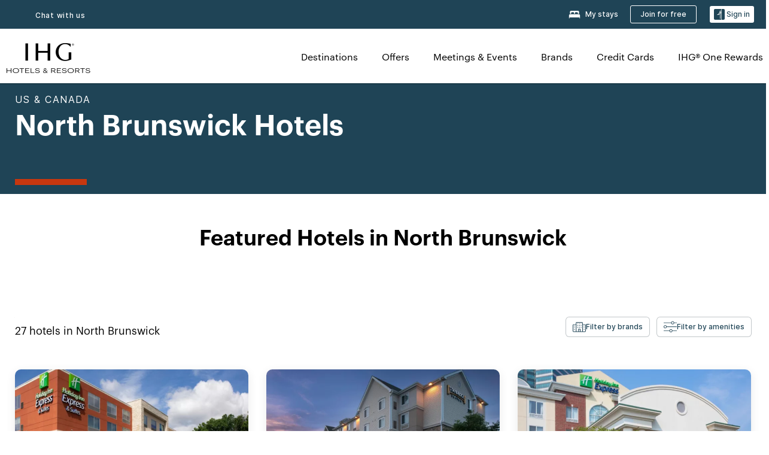

--- FILE ---
content_type: application/javascript
request_url: https://www.ihg.com/slsXs/rhh/eOe3/BONx/YS4D/m5w1rS5muNEOmhGu/CA5MPg/SSB/kGw5OaTQB
body_size: 171275
content:
(function(){if(typeof Array.prototype.entries!=='function'){Object.defineProperty(Array.prototype,'entries',{value:function(){var index=0;const array=this;return {next:function(){if(index<array.length){return {value:[index,array[index++]],done:false};}else{return {done:true};}},[Symbol.iterator]:function(){return this;}};},writable:true,configurable:true});}}());(function(){MO();MhJ();UMJ();var Rm=function(){return Zq.apply(this,[fr,arguments]);};var FX=function(IX,YK){return IX*YK;};var SB=function(ZV,ES){return ZV==ES;};var KU=function(LW){try{if(LW!=null&&!EA["isNaN"](LW)){var sz=EA["parseFloat"](LW);if(!EA["isNaN"](sz)){return sz["toFixed"](2);}}}catch(kr){}return -1;};var XX=function(rZ){var sS=0;for(var TB=0;TB<rZ["length"];TB++){sS=sS+rZ["charCodeAt"](TB);}return sS;};var YX=function(){cU=(fR.sjs_se_global_subkey?fR.sjs_se_global_subkey.push(wm):fR.sjs_se_global_subkey=[wm])&&fR.sjs_se_global_subkey;};var Wq=function(pC,RS){return pC<=RS;};var bY=function(){return EA["Math"]["floor"](EA["Math"]["random"]()*100000+10000);};var k0=function(Qm,VY){return Qm+VY;};var mS=function(W4){return +W4;};var xS=function Vm(DW,UF){'use strict';var pm=Vm;switch(DW){case KE:{var zF=UF[wT];cU.push(B4);var dC;return dC=vV(YN,[bZ(typeof xr()[MC(jZ)],k0('',[][[]]))?xr()[MC(N0)](hC,QK,pZ):xr()[MC(Y4)].call(null,F4,RC,Gs),zF]),cU.pop(),dC;}break;case V5:{var MK=UF[wT];var xq=UF[qO];cU.push(fX);var OC;return OC=k0(EA[Nq()[tW(fL)].apply(null,[Ym(Ym({})),Aq,AL])][K0(typeof Nq()[tW(NS)],k0('',[][[]]))?Nq()[tW(nZ)].call(null,Y0,MZ,JW):Nq()[tW(L4)](ZX,m0,YB)](FX(EA[Nq()[tW(fL)](jY,Aq,AL)][Nz()[wz(lF)].call(null,pL,VK)](),k0(sm(xq,MK),RL))),MK),cU.pop(),OC;}break;case N8:{var cC=UF[wT];var Ls=UF[qO];var Im=UF[fr];cU.push(XB);cC[Ls]=Im[Nz()[wz(lq)].call(null,DU,WX)];cU.pop();}break;case DO:{cU.push(RZ);this[JF()[kY(EL)].call(null,GW,Rs,CS)]=Ym(HV);var M0=this[Nz()[wz(XZ)].call(null,ls,LC)][lB[RL]][JF()[kY(qB)](wU,ss,lK)];if(bZ(K0(typeof JF()[kY(n4)],k0('',[][[]]))?JF()[kY(qs)].apply(null,[p0,JK,OZ]):JF()[kY(RL)](mL,FC,CV),M0[JF()[kY(Y4)](SL,w0,cq)]))throw M0[Nq()[tW(NS)](EK,PS,pz)];var ms;return ms=this[xr()[MC(qs)].call(null,xB,Iz,ZC)],cU.pop(),ms;}break;case YN:{var gz=UF[wT];return typeof gz;}break;case BN:{return this;}break;case OM:{var U4=UF[wT];var SC=UF[qO];var H0=UF[fr];cU.push(B4);try{var KW=cU.length;var tF=Ym({});var AY;return AY=vV(YN,[JF()[kY(Y4)](SL,m0,Ym(Ym(RL))),LU()[TY(sU)].apply(null,[fL,fs,RC,fY,HV]),bZ(typeof Nq()[tW(JS)],'undefined')?Nq()[tW(L4)](XZ,W0,bB):Nq()[tW(NS)].call(null,LC,PS,ZW),U4.call(SC,H0)]),cU.pop(),AY;}catch(gW){cU.splice(sm(KW,RL),Infinity,B4);var LF;return LF=vV(YN,[JF()[kY(Y4)].call(null,SL,m0,YB),JF()[kY(qs)](p0,TL,NC),Nq()[tW(NS)].apply(null,[YZ,PS,ZW]),gW]),cU.pop(),LF;}cU.pop();}break;case zh:{var EB=UF[wT];cU.push(rC);if(K0(typeof EB,Nz()[wz(KZ)].apply(null,[KX,lq]))){var vm;return vm=K0(typeof Nz()[wz(R4)],k0([],[][[]]))?Nz()[wz(YB)](TX,YB):Nz()[wz(OZ)](c4,js),cU.pop(),vm;}var bC;return bC=EB[K0(typeof TK()[ZZ(NC)],'undefined')?TK()[ZZ(JS)](QC,xK,Rq,JS,fY,PW):TK()[ZZ(BF)](DK,Ym([]),jK,dK,F4,Um)](new (EA[Nz()[wz(kq)](XF,AF)])(Nq()[tW(R4)](kZ,ML,tm),Nq()[tW(Ez)].call(null,DK,jF,tK)),xr()[MC(fY)].apply(null,[fF,lF,L0]))[TK()[ZZ(JS)].apply(null,[kZ,RL,Rq,JS,ZX,PW])](new (EA[Nz()[wz(kq)].call(null,XF,AF)])(bZ(typeof Nz()[wz(n4)],k0('',[][[]]))?Nz()[wz(OZ)](TC,Oq):Nz()[wz(kz)].call(null,bS,BB),Nq()[tW(Ez)](HX,jF,tK)),Nz()[wz(nZ)](FB,p0))[K0(typeof TK()[ZZ(sU)],k0(K0(typeof Nz()[wz(YB)],'undefined')?Nz()[wz(YB)].call(null,TX,YB):Nz()[wz(OZ)](ws,pG),[][[]]))?TK()[ZZ(JS)](Y4,Ym(Ym(RL)),Rq,JS,k9,PW):TK()[ZZ(BF)](DK,Rc,fD,UG,HV,Rc)](new (EA[Nz()[wz(kq)].call(null,XF,AF)])(Nq()[tW(kq)].call(null,Z7,Tl,DI),bZ(typeof Nq()[tW(nZ)],k0([],[][[]]))?Nq()[tW(L4)](Ym(Ym({})),Ol,Dx):Nq()[tW(Ez)](lq,jF,tK)),xr()[MC(k9)](xK,R7,It))[TK()[ZZ(JS)].call(null,Ym(RL),bH,Rq,JS,KD,PW)](new (EA[Nz()[wz(kq)].call(null,XF,AF)])(JF()[kY(Uc)](C9,SP,F4),Nq()[tW(Ez)].call(null,Ez,jF,tK)),v9()[S7(L4)](Hc,xK,sD,Ll,sD,zG))[TK()[ZZ(JS)].apply(null,[Ym([]),Sl,Rq,JS,Yc,PW])](new (EA[Nz()[wz(kq)].apply(null,[XF,AF])])(Nz()[wz(Nn)](EI,zG),Nq()[tW(Ez)].apply(null,[Ym(HV),jF,tK])),Nq()[tW(kz)].call(null,LC,S9,Wl))[TK()[ZZ(JS)].apply(null,[nP,L4,Rq,JS,kz,PW])](new (EA[bZ(typeof Nz()[wz(NS)],k0([],[][[]]))?Nz()[wz(OZ)](B3,A3):Nz()[wz(kq)](XF,AF)])(bZ(typeof Nz()[wz(Rc)],'undefined')?Nz()[wz(OZ)](zc,rQ):Nz()[wz(Uc)](HP,U1),Nq()[tW(Ez)].apply(null,[Ug,jF,tK])),Nz()[wz(UQ)].call(null,mQ,M1))[TK()[ZZ(JS)].call(null,Sl,Ym(Ym([])),Rq,JS,Ez,PW)](new (EA[Nz()[wz(kq)](XF,AF)])(xr()[MC(XZ)].call(null,Y4,p0,jx),Nq()[tW(Ez)].apply(null,[W3,jF,tK])),xr()[MC(EL)].call(null,Ym({}),KD,dH))[TK()[ZZ(JS)](Ym(Ym([])),L4,Rq,JS,V3,PW)](new (EA[Nz()[wz(kq)].call(null,XF,AF)])(Zv()[dn(N0)].apply(null,[Wg,W3,fL,rC,jZ,dH]),Nq()[tW(Ez)](R4,jF,tK)),K0(typeof LU()[TY(NC)],k0(Nz()[wz(YB)](TX,YB),[][[]]))?LU()[TY(NC)](sU,Ll,Ym(Ym({})),Sg,S9):LU()[TY(sD)](F4,kL,Z7,KQ,dx))[Nz()[wz(qB)](MD,Rq)](HV,cc),cU.pop(),bC;}break;case Ap:{var MH=UF[wT];cU.push(zg);var c9=EA[Nq()[tW(ZX)].call(null,BF,hv,Jz)](MH);var Uw=[];for(var Ux in c9)Uw[xr()[MC(jn)](Ym(Ym(HV)),lc,BL)](Ux);Uw[K0(typeof Nz()[wz(YB)],'undefined')?Nz()[wz(lQ)](bz,B9):Nz()[wz(OZ)].apply(null,[QC,Lx])]();var F1;return F1=function FQ(){cU.push(Hc);for(;Uw[JF()[kY(HV)](O3,VG,Ug)];){var Tw=Uw[Nz()[wz(jI)].call(null,WG,kt)]();if(XI(Tw,c9)){var D1;return FQ[K0(typeof Nz()[wz(Vn)],'undefined')?Nz()[wz(lq)].call(null,Ft,WX):Nz()[wz(OZ)](U3,K3)]=Tw,FQ[JF()[kY(EL)](GW,Ol,jD)]=Ym(RL),cU.pop(),D1=FQ,D1;}}FQ[JF()[kY(EL)](GW,Ol,nZ)]=Ym(HV);var HL;return cU.pop(),HL=FQ,HL;},cU.pop(),F1;}break;case CR:{cU.push(Dv);this[bZ(typeof JF()[kY(dH)],'undefined')?JF()[kY(RL)](k7,Ul,k9):JF()[kY(EL)](GW,jG,nP)]=Ym(HV);var rG=this[Nz()[wz(XZ)].apply(null,[HI,LC])][HV][JF()[kY(qB)](wU,Jm,k9)];if(bZ(JF()[kY(qs)].apply(null,[p0,zQ,Ym({})]),rG[bZ(typeof JF()[kY(Vn)],k0('',[][[]]))?JF()[kY(RL)].apply(null,[nZ,Rv,zc]):JF()[kY(Y4)].call(null,SL,CG,Z7)]))throw rG[K0(typeof Nq()[tW(SL)],'undefined')?Nq()[tW(NS)].apply(null,[KH,PS,gc]):Nq()[tW(L4)](zc,vn,C7)];var Mv;return Mv=this[bZ(typeof xr()[MC(HQ)],k0([],[][[]]))?xr()[MC(N0)](Ym({}),nD,tI):xr()[MC(qs)](XZ,Iz,b3)],cU.pop(),Mv;}break;case Sp:{var fI=UF[wT];cU.push(tm);var ZG=EA[bZ(typeof Nq()[tW(J9)],'undefined')?Nq()[tW(L4)](xn,Fw,Y0):Nq()[tW(ZX)].call(null,Ym({}),hv,Hv)](fI);var W7=[];for(var gD in ZG)W7[K0(typeof xr()[MC(UQ)],k0('',[][[]]))?xr()[MC(jn)](AF,lc,QV):xr()[MC(N0)](Ym({}),bS,Kx)](gD);W7[Nz()[wz(lQ)].apply(null,[lG,B9])]();var Yx;return Yx=function bv(){cU.push(fP);for(;W7[JF()[kY(HV)](O3,qX,KD)];){var Et=W7[Nz()[wz(jI)].apply(null,[pn,kt])]();if(XI(Et,ZG)){var gH;return bv[Nz()[wz(lq)](pt,WX)]=Et,bv[K0(typeof JF()[kY(El)],k0([],[][[]]))?JF()[kY(EL)](GW,lX,G1):JF()[kY(RL)](st,xG,n4)]=Ym(RL),cU.pop(),gH=bv,gH;}}bv[JF()[kY(EL)](GW,lX,OZ)]=Ym(HV);var qt;return cU.pop(),qt=bv,qt;},cU.pop(),Yx;}break;case vN:{cU.push(BP);var Px;return Px=LU()[TY(YB)].call(null,lq,t4,p0,bH,Il),cU.pop(),Px;}break;case Gp:{return this;}break;case Yh:{var YD;cU.push(QG);return YD=LU()[TY(YB)](lq,IF,sD,lF,Il),cU.pop(),YD;}break;case T8:{var Lw=UF[wT];var vP=UF[qO];var OG;cU.push(RL);var Ql;var wD;var zx;var z3=JF()[kY(lK)](zc,SD,N0);var FD=Lw[Zv()[dn(JS)].apply(null,[Qc,Zt,OZ,fY,ZX,Il])](z3);for(zx=HV;cP(zx,FD[bZ(typeof JF()[kY(fL)],k0('',[][[]]))?JF()[kY(RL)].call(null,c7,vD,jn):JF()[kY(HV)](O3,W1,Ym(HV))]);zx++){OG=qw(hD(gv(vP,YB),lB[fL]),FD[JF()[kY(HV)](O3,W1,zD)]);vP*=lB[sD];vP&=lB[jn];vP+=fR[K0(typeof LU()[TY(sD)],k0(Nz()[wz(YB)].call(null,t7,YB),[][[]]))?LU()[TY(RL)](NC,qD,jn,Nn,jD):LU()[TY(sD)].call(null,bn,cw,Yc,lQ,pP)]();vP&=lB[sU];Ql=qw(hD(gv(vP,YB),lB[fL]),FD[JF()[kY(HV)](O3,W1,zD)]);vP*=fR[v9()[S7(RL)].apply(null,[XZ,Ym(HV),JS,qD,Uc,qB])]();vP&=lB[jn];vP+=lB[JS];vP&=fR[v9()[S7(jn)].apply(null,[R4,Ym([]),AF,qD,bH,Yc])]();wD=FD[OG];FD[OG]=FD[Ql];FD[Ql]=wD;}var w7;return w7=FD[JF()[kY(xB)](B9,tH,cl)](z3),cU.pop(),w7;}break;case PM:{var gw=UF[wT];var g9;cU.push(JH);return g9=gw&&SB(Nz()[wz(fF)](Y3,F4),typeof EA[xr()[MC(NC)](Ym(RL),B9,Ul)])&&bZ(gw[K0(typeof JF()[kY(zD)],k0('',[][[]]))?JF()[kY(JS)](nP,Wg,Ym(Ym([]))):JF()[kY(RL)](vg,tl,M1)],EA[xr()[MC(NC)].call(null,LC,B9,Ul)])&&K0(gw,EA[xr()[MC(NC)](AF,B9,Ul)][K0(typeof Nz()[wz(Y4)],k0([],[][[]]))?Nz()[wz(NC)](Eg,S9):Nz()[wz(OZ)].call(null,sU,Tx)])?xr()[MC(QC)].call(null,Ym({}),rx,Tg):typeof gw,cU.pop(),g9;}break;case Qd:{return this;}break;case wJ:{return this;}break;case k8:{var KP=UF[wT];var sl=UF[qO];var P9=UF[fr];return KP[sl]=P9;}break;}};var nt=function(){return ["\x6c\x65\x6e\x67\x74\x68","\x41\x72\x72\x61\x79","\x63\x6f\x6e\x73\x74\x72\x75\x63\x74\x6f\x72","\x6e\x75\x6d\x62\x65\x72"];};var Qw=function J3(Zx,sv){'use strict';var MG=J3;switch(Zx){case D2:{var m7=sv[wT];cU.push(lc);var IL;return IL=m7&&SB(Nz()[wz(fF)](PW,F4),typeof EA[K0(typeof xr()[MC(EK)],k0('',[][[]]))?xr()[MC(NC)](Ez,B9,rg):xr()[MC(N0)](Ym({}),Vg,j3)])&&bZ(m7[JF()[kY(JS)](nP,LC,AF)],EA[xr()[MC(NC)](sD,B9,rg)])&&K0(m7,EA[xr()[MC(NC)].apply(null,[Yg,B9,rg])][Nz()[wz(NC)].apply(null,[Bt,S9])])?xr()[MC(QC)](KD,rx,hn):typeof m7,cU.pop(),IL;}break;case k8:{var HH=sv[wT];return typeof HH;}break;case Wh:{var cn=sv[wT];var HD=sv[qO];var dP=sv[fr];cU.push(PW);cn[HD]=dP[Nz()[wz(lq)](Fg,WX)];cU.pop();}break;case PM:{var Lt=sv[wT];var Hg=sv[qO];var N3=sv[fr];return Lt[Hg]=N3;}break;case BM:{var NP=sv[wT];var d7=sv[qO];var n9=sv[fr];cU.push(lw);try{var fv=cU.length;var pw=Ym({});var bP;return bP=vV(YN,[JF()[kY(Y4)].apply(null,[SL,XP,HV]),LU()[TY(sU)].apply(null,[fL,O7,DK,kq,HV]),Nq()[tW(NS)](jn,PS,YF),NP.call(d7,n9)]),cU.pop(),bP;}catch(qx){cU.splice(sm(fv,RL),Infinity,lw);var LG;return LG=vV(YN,[JF()[kY(Y4)].apply(null,[SL,XP,jF]),bZ(typeof JF()[kY(AF)],'undefined')?JF()[kY(RL)].apply(null,[zG,c4,D7]):JF()[kY(qs)](p0,mL,L4),Nq()[tW(NS)](CD,PS,YF),qx]),cU.pop(),LG;}cU.pop();}break;case OA:{return this;}break;case JA:{var Sw=sv[wT];var hI;cU.push(bg);return hI=vV(YN,[K0(typeof xr()[MC(AF)],k0([],[][[]]))?xr()[MC(Y4)](KD,RC,S3):xr()[MC(N0)].call(null,Zt,Gx,S9),Sw]),cU.pop(),hI;}break;case SA:{return this;}break;case lE:{return this;}break;case vN:{var UD;cU.push(gI);return UD=K0(typeof LU()[TY(fL)],'undefined')?LU()[TY(YB)](lq,Xn,Y4,Rc,Il):LU()[TY(sD)].apply(null,[AH,Fv,cl,XZ,Nn]),cU.pop(),UD;}break;case mR:{var DH=sv[wT];cU.push(VG);var nw=EA[Nq()[tW(ZX)].call(null,lK,hv,MS)](DH);var Nt=[];for(var IQ in nw)Nt[xr()[MC(jn)](hC,lc,Dz)](IQ);Nt[Nz()[wz(lQ)](sF,B9)]();var Pc;return Pc=function PQ(){cU.push(kP);for(;Nt[JF()[kY(HV)](O3,AW,RC)];){var Jg=Nt[Nz()[wz(jI)].apply(null,[L0,kt])]();if(XI(Jg,nw)){var cg;return PQ[Nz()[wz(lq)](Tz,WX)]=Jg,PQ[bZ(typeof JF()[kY(N0)],'undefined')?JF()[kY(RL)](JS,vt,Ym(Ym({}))):JF()[kY(EL)].call(null,GW,bW,jD)]=Ym(RL),cU.pop(),cg=PQ,cg;}}PQ[JF()[kY(EL)](GW,bW,sD)]=Ym(fR[Nq()[tW(rI)](wG,Nn,q0)]());var H7;return cU.pop(),H7=PQ,H7;},cU.pop(),Pc;}break;case R2:{cU.push(qQ);this[bZ(typeof JF()[kY(fL)],k0([],[][[]]))?JF()[kY(RL)](ZP,K7,kq):JF()[kY(EL)](GW,DF,lF)]=Ym(HV);var jg=this[Nz()[wz(XZ)].apply(null,[vn,LC])][lB[RL]][JF()[kY(qB)].apply(null,[wU,A4,Rc])];if(bZ(JF()[kY(qs)].call(null,p0,g7,fL),jg[JF()[kY(Y4)].apply(null,[SL,pL,Ym(Ym({}))])]))throw jg[Nq()[tW(NS)](rI,PS,Zz)];var Ac;return Ac=this[xr()[MC(qs)].call(null,Ym(Ym([])),Iz,Ew)],cU.pop(),Ac;}break;case sN:{var A1=sv[wT];var xc;cU.push(Yg);return xc=A1&&SB(K0(typeof Nz()[wz(lQ)],k0([],[][[]]))?Nz()[wz(fF)].call(null,AQ,F4):Nz()[wz(OZ)].call(null,c4,Vg),typeof EA[K0(typeof xr()[MC(Ln)],k0('',[][[]]))?xr()[MC(NC)].apply(null,[YB,B9,m0]):xr()[MC(N0)](KD,tx,jx)])&&bZ(A1[K0(typeof JF()[kY(lK)],k0('',[][[]]))?JF()[kY(JS)](nP,PS,sD):JF()[kY(RL)](UQ,cG,Ym([]))],EA[xr()[MC(NC)].call(null,Hc,B9,m0)])&&K0(A1,EA[K0(typeof xr()[MC(HV)],k0([],[][[]]))?xr()[MC(NC)](cl,B9,m0):xr()[MC(N0)].call(null,Vn,fw,Wl)][Nz()[wz(NC)](vQ,S9)])?xr()[MC(QC)](Ym([]),rx,mn):typeof A1,cU.pop(),xc;}break;case rM:{var nG=sv[wT];return typeof nG;}break;case Ap:{var EQ=sv[wT];var UI;cU.push(Lx);return UI=EQ&&SB(Nz()[wz(fF)](OB,F4),typeof EA[xr()[MC(NC)](Ym(Ym({})),B9,PB)])&&bZ(EQ[JF()[kY(JS)](nP,PG,zD)],EA[xr()[MC(NC)](F4,B9,PB)])&&K0(EQ,EA[xr()[MC(NC)](xn,B9,PB)][Nz()[wz(NC)](bc,S9)])?xr()[MC(QC)].call(null,jF,rx,WV):typeof EQ,cU.pop(),UI;}break;case cE:{var xl=sv[wT];return typeof xl;}break;case Mh:{var Gt=sv[wT];cU.push(Z1);var L9;return L9=Gt&&SB(Nz()[wz(fF)](Sv,F4),typeof EA[xr()[MC(NC)](Vn,B9,TW)])&&bZ(Gt[K0(typeof JF()[kY(AD)],k0('',[][[]]))?JF()[kY(JS)].call(null,nP,ml,LC):JF()[kY(RL)].call(null,R9,lG,Ym(RL))],EA[xr()[MC(NC)](Ym(HV),B9,TW)])&&K0(Gt,EA[xr()[MC(NC)](qs,B9,TW)][Nz()[wz(NC)].apply(null,[Ow,S9])])?xr()[MC(QC)](NC,rx,lD):typeof Gt,cU.pop(),L9;}break;case AN:{var bw=sv[wT];return typeof bw;}break;case H8:{var Ax=sv[wT];var XH;cU.push(pZ);return XH=Ax&&SB(Nz()[wz(fF)].call(null,mL,F4),typeof EA[xr()[MC(NC)](CV,B9,HA)])&&bZ(Ax[JF()[kY(JS)](nP,TL,Y4)],EA[xr()[MC(NC)].apply(null,[N0,B9,HA])])&&K0(Ax,EA[xr()[MC(NC)](F4,B9,HA)][Nz()[wz(NC)](E1,S9)])?xr()[MC(QC)](ZX,rx,ZH):typeof Ax,cU.pop(),XH;}break;}};var dc=function YH(Wv,tG){var C1=YH;do{switch(Wv){case z5:{while(kw(Vl,HV)){if(K0(Vv[JD[sD]],EA[JD[RL]])&&GL(Vv,j1[JD[HV]])){if(SB(j1,P1)){CQ+=Zq(Wh,[C3]);}return CQ;}if(bZ(Vv[JD[sD]],EA[JD[RL]])){var jl=ct[j1[Vv[HV]][HV]];var D9=YH(w2,[jI,YZ,Vv[RL],Vl,jl,k0(C3,cU[sm(cU.length,RL)])]);CQ+=D9;Vv=Vv[HV];Vl-=vV(Gp,[D9]);}else if(bZ(j1[Vv][JD[sD]],EA[JD[RL]])){var jl=ct[j1[Vv][HV]];var D9=YH.call(null,w2,[Ym(Ym(HV)),AF,HV,Vl,jl,k0(C3,cU[sm(cU.length,RL)])]);CQ+=D9;Vl-=vV(Gp,[D9]);}else{CQ+=Zq(Wh,[C3]);C3+=j1[Vv];--Vl;};++Vv;}Wv-=vd;}break;case WE:{Wv-=FT;while(cP(Un,sH[JD[HV]])){TK()[sH[Un]]=Ym(sm(Un,BF))?function(){P1=[];YH.call(this,b8,[sH]);return '';}:function(){var Sx=sH[Un];var X9=TK()[Sx];return function(Jt,Gl,Wn,cQ,AG,kQ){if(bZ(arguments.length,HV)){return X9;}var Vx=YH.apply(null,[w2,[fF,KD,Wn,cQ,wG,kQ]]);TK()[Sx]=function(){return Vx;};return Vx;};}();++Un;}}break;case hd:{while(kw(f3,HV)){if(K0(TH[jH[sD]],EA[jH[RL]])&&GL(TH,AP[jH[HV]])){if(SB(AP,PH)){FI+=Zq(Wh,[dl]);}return FI;}if(bZ(TH[jH[sD]],EA[jH[RL]])){var wt=dg[AP[TH[HV]][HV]];var gg=YH(JA,[f3,k0(dl,cU[sm(cU.length,RL)]),TH[RL],wt]);FI+=gg;TH=TH[HV];f3-=vV(N8,[gg]);}else if(bZ(AP[TH][jH[sD]],EA[jH[RL]])){var wt=dg[AP[TH][HV]];var gg=YH.call(null,JA,[f3,k0(dl,cU[sm(cU.length,RL)]),HV,wt]);FI+=gg;f3-=vV(N8,[gg]);}else{FI+=Zq(Wh,[dl]);dl+=AP[TH];--f3;};++TH;}Wv-=SA;}break;case pA:{Wv-=hd;while(GL(kI,HV)){var pg=qw(sm(k0(kI,Ec),cU[sm(cU.length,RL)]),Dc.length);var wn=Kt(EG,kI);var BQ=Kt(Dc,pg);TI+=Zq(Wh,[hD(bD(Tn(wn),Tn(BQ)),bD(wn,BQ))]);kI--;}}break;case Br:{Wv=xf;while(cP(nv,Rt[Mg[HV]])){v9()[Rt[nv]]=Ym(sm(nv,fL))?function(){YQ=[];YH.call(this,mR,[Rt]);return '';}:function(){var Lv=Rt[nv];var Z3=v9()[Lv];return function(Av,mP,Bl,YP,EH,wQ){if(bZ(arguments.length,HV)){return Z3;}var On=Zq.apply(null,[YN,[cl,D7,Bl,YP,EL,wQ]]);v9()[Lv]=function(){return On;};return On;};}();++nv;}}break;case fO:{return x1;}break;case O8:{while(kw(pQ,HV)){if(K0(sw[Jc[sD]],EA[Jc[RL]])&&GL(sw,X3[Jc[HV]])){if(SB(X3,Qx)){x1+=Zq(Wh,[BD]);}return x1;}if(bZ(sw[Jc[sD]],EA[Jc[RL]])){var ww=Dt[X3[sw[HV]][HV]];var CH=YH.apply(null,[Sp,[k0(BD,cU[sm(cU.length,RL)]),QC,pQ,k9,ww,sw[RL]]]);x1+=CH;sw=sw[HV];pQ-=vV(sN,[CH]);}else if(bZ(X3[sw][Jc[sD]],EA[Jc[RL]])){var ww=Dt[X3[sw][HV]];var CH=YH.apply(null,[Sp,[k0(BD,cU[sm(cU.length,RL)]),kq,pQ,YB,ww,HV]]);x1+=CH;pQ-=vV(sN,[CH]);}else{x1+=Zq(Wh,[BD]);BD+=X3[sw];--pQ;};++sw;}Wv=fO;}break;case h8:{var IP=tG[wT];Cv=function(GI,Cl){return nL.apply(this,[Kd,arguments]);};return Aw(IP);}break;case P2:{return YH(h8,[TI]);}break;case Hr:{Wv+=FR;if(bZ(typeof j1,JD[jn])){j1=P1;}var CQ=k0([],[]);C3=sm(N1,cU[sm(cU.length,RL)]);}break;case VM:{var SI=sm(IH.length,RL);Wv-=L;}break;case fj:{while(cP(Rl,Fx.length)){xr()[Fx[Rl]]=Ym(sm(Rl,N0))?function(){return vV.apply(this,[rM,arguments]);}:function(){var qG=Fx[Rl];return function(Pw,ED,s9){var Yv=WQ.call(null,Ym(Ym(HV)),ED,s9);xr()[qG]=function(){return Yv;};return Yv;};}();++Rl;}Wv-=q8;}break;case EJ:{var sw=tG[Qd];if(bZ(typeof X3,Jc[jn])){X3=Qx;}Wv+=mT;var x1=k0([],[]);BD=sm(F7,cU[sm(cU.length,RL)]);}break;case jj:{Wv=xf;while(cP(Jl,Dg.length)){Nz()[Dg[Jl]]=Ym(sm(Jl,OZ))?function(){return vV.apply(this,[qO,arguments]);}:function(){var Sn=Dg[Jl];return function(Z9,mv){var lg=Cv(Z9,mv);Nz()[Sn]=function(){return lg;};return lg;};}();++Jl;}}break;case d8:{Wv+=xE;return [[HV,HV,HV,HV],[OZ,I9(JS),jF,I9(JS),I9(sD)],[],[I9(lq),I9(jn),NC,I9(sD),BF],[lq,I9(jn),HV,I9(jF),NC],[],[I9(sU),NC,fL],[ZX,RL,I9(Sl)]];}break;case b8:{var sH=tG[wT];var Un=HV;Wv+=V;}break;case rM:{PH=[Yc,jn,I9(sD),I9(cl),XZ,I9(DK),sD,I9(Hc),jI,EK,I9(sU),lq,I9(lq),jF,Sl,HV,I9(sU),I9(jn),I9(fL),I9(sD),EK,[jn],I9(UQ),[HV],sU,I9(fL),I9(jn),I9(RL),I9(jn),I9(AF),k9,HV,I9(sU),I9(JS),I9(Nx),N0,xB,I9(Hc),lq,Sl,RL,I9(OZ),I9(hC),Yc,I9(sU),EK,RL,I9(jn),I9(jF),NC,I9(RL),I9(DK),I9(lQ),NC,jn,I9(qs),Y0,sD,OZ,rI,I9(sD),RL,I9(OZ),I9(sD),I9(NS),[sU],I9(jF),L4,I9(L4),Sl,RL,I9(OZ),jn,I9(jF),I9(L4),L4,I9(jn),I9(BF),lq,I9(OZ),RL,I9(N0),bH,I9(N0),sD,YB,I9(sD),OZ,I9(JS),I9(YZ),CS,I9(Nx),sD,BF,sU,[jn],I9(Y4),YB,KH,HV,I9(k9),k9,I9(N0),I9(jF),[YB],HV,HV,DK,HV,I9(sU),I9(jI),DK,I9(sD),jn,I9(RL),sU,I9(L4),I9(RL),BF,I9(N0),jF,fL,I9(Sl),I9(RL),I9(Sl),EK,I9(sU),I9(cl),[HV],OZ,ZX,I9(jn),I9(Sl),EK,I9(N0),OZ,I9(Sg),[sU],OZ,ZX,I9(jn),I9(sU),I9(BF),xB,lq,I9(OZ),RL,N0,I9(jF),OZ,I9(NC),I9(cl),Sg,Vn,I9(RL),fL,I9(Sl),NC,fL,I9(W3),QC,n4,I9(sD),Sl,JS,I9(NC),sU,[jn],I9(xK),qs,YZ,I9(BF),N0,I9(NC),I9(JS),Sl,I9(jF),I9(sU),EK,I9(Sl),I9(fF),EK,YB,I9(OZ),I9(sD),N0,I9(Yc),I9(jn),I9(fL),I9(p0),I9(Sl),Sl,ZX,I9(Y4),EK,I9(EK),jn,I9(L4),jn,OZ,OZ,I9(JS),Z7,I9(CD),HV,NC,I9(YB),HV,xB,I9(lq),I9(jn),sD,L4,I9(NC),jF,I9(N0),jF,I9(Vn),k9,I9(JS),I9(BF),sU,I9(sD),I9(jn),I9(sD),I9(jn),I9(jn),I9(sU),RL,I9(sD),I9(jF),HV,Sl,I9(CS),Sg,HV,L4,I9(jF),L4,HV,I9(Sl),N0,RL,I9(L4),Sl,I9(JS),I9(BF),N0,[jn],I9(xK),YB,UQ,I9(sD),Sl,I9(W3),NC,fF,QC,DK,I9(RL),fL,I9(Sl),NC,fL,I9(AD),lq,OZ,I9(ZX),BF,YB,I9(M1),Ug,I9(Ug),Ug,I9(CS),HV,I9(NC),nZ,Yc,I9(Zt),Ug,lq,I9(xK),D7,I9(HX),LC,I9(W3),fF,I9(Yc),nZ,I9(RL),EK,I9(jF),EK,I9(BF),jF,I9(N0),I9(cl),p0,DK,I9(BF),RL,I9(NC),RL,I9(sD),RL,lq,I9(xK),Nn,I9(RL),n4,AD,EK,I9(Sl),jn,Sl,I9(EK),I9(jF),sD,sD,fL,I9(RL),BF,sU,I9(YB),I9(JS),jn,HV,I9(Yc),[sU],I9(NS),AD,ZX,RL,I9(Sl),NC,I9(NC),jF,I9(sD),I9(L4),jF,I9(V3),F4,RL,I9(sD),I9(NC),JS,I9(jD),YZ,I9(jn),NC,RL,I9(CS),Vn,I9(jn),I9(sD),I9(NS),qs,HV,I9(jn),jn,RL,rI,fL,I9(BF),I9(BF),I9(KH),Rc,I9(Sl),jF,I9(N0),EK,I9(OZ),jn,OZ,I9(sD),I9(KZ),I9(sU),N0,I9(Sg),lK,I9(QC),Ct,NC,sD,I9(DK),I9(OZ),I9(Y0),n4,I9(sD),I9(NC),OZ,I9(JS),I9(EK),jF,fL,I9(BF),jF,I9(DK),NC,jn,I9(OZ),I9(DK),jF,I9(BF),sD,I9(N0),lq,Sl];Wv+=L2;}break;case lE:{var Ec=tG[wT];var II=tG[qO];var Dc=IG[Wc];var TI=k0([],[]);var EG=IG[II];Wv=pA;var kI=sm(EG.length,RL);}break;case wM:{Wv=xf;return [[kz,I9(NC),Nx,I9(Nx),lq,I9(AF),Sl,I9(NC),JS,sU],[],[],[I9(BF),fL,I9(RL)],[EL,I9(N0),NC,fL],[],[],[],[HV,HV,HV],[],[]];}break;case kN:{return FI;}break;case BM:{YQ=[OZ,I9(BF),NC,NC,I9(N0),RL,L4,DK,I9(RL),I9(YB),jn,NC,I9(OZ),I9(NS),NS,I9(DK),YB,jn,I9(Rc),Sg,HV,L4,[HV],sU,BF,I9(sU),OZ,fL,I9(Nx),I9(Sl),N0,I9(Y4),Vn,I9(Ez),Ez,HV,I9(QC),I9(sU),V3,I9(Y0),I9(jF),HV,HV,HV,HV,HV,I9(OZ),JS,I9(ZX),RL,JS,YB,I9(Y4),I9(jF),jF,I9(Y4),YB,KH,BF,I9(LC),AF,HV,HV,ft,I9(qs),lq,jF,sU,I9(jF),I9(fL),sD,I9(L4),xB,jn,I9(JS),I9(fL),[sD],fL,I9(EK),YB,OZ,I9(NC),jF,OZ,I9(jn),I9(sD),YB,I9(YZ),Ct,sD,I9(Yc),fF,I9(sD),JS,I9(jF),BF,JS,lq,I9(JS),I9(jn),sU,I9(AF),DK,RL,I9(BF),sD,I9(EK),I9(nZ),AD,N0,fF,I9(Rc),I9(L4),Yc,I9(EK),qB,I9(lK),jn,I9(jD),AF,sU,I9(DK),I9(BF),I9(DK),KZ,Sg,NC,I9(cq),hC,KZ,RL,I9(YB),lK,I9(fY),I9(sU),KH,I9(V3),YZ,bH,I9(ZX),I9(OZ),I9(jI),CD,I9(hC),Y0,I9(bH),I9(OZ),I9(DK),I9(YB),I9(RL),OZ,I9(YB),I9(AD),n4,N0,I9(jF),I9(fL),sD,L4,I9(OZ),I9(jF),I9(ZX),[RL],I9(NC),sD,[HV],I9(Yc),[OZ],ZX,fL,I9(RL),I9(lF),jF,YZ,N0,I9(BF),jF,I9(N0),jF,I9(BF),NC,I9(Ug),I9(JS),AF,I9(OZ),I9(V3),Sg,Sl,I9(EK),I9(RL),I9(BF),lq,RL,NC,OZ,I9(fL),HV,xB,I9(lq),I9(jn),sD,L4,I9(NC),jF,I9(N0),jF,I9(EK),fF,I9(JS),NC,I9(OZ),I9(N0),Sl,HV,I9(BF),I9(RL),ZX,I9(Sl),fL,I9(sD),KH,I9(nP),NC,I9(DK),lq,I9(sD),[RL],I9(sU),I9(OZ),I9(sU),NC,I9(L4),sD,OZ,OZ,I9(Yc),N0,L4,RL,I9(jF),L4,I9(sU),I9(jn),ZX,I9(N0),Sl,sD,I9(EL),k9,I9(Ct),Y4,I9(NS),Hc,I9(jn),I9(sD),RL,DK,sD,I9(N0),jF,Nx,HV,[sD],HV,I9(NC),I9(sD),N0,I9(BF),fL,I9(RL),I9(sU),ZX,I9(fL),N0,I9(ZX),RL,I9(EK),N0,sD,I9(jD),[OZ],L4,RL,I9(EK),DK,jn,RL,I9(RL),I9(sU),sD,jn,BF,I9(bH),Yc,I9(RL),I9(L4),lq,I9(OZ),I9(YB),I9(OZ),I9(hC),I9(RL),kq,I9(ZX),I9(jn),I9(NC),I9(L4),n4,I9(ZX),jn,fL,I9(jF),I9(DK),Hc,I9(DK),I9(BF),jF,I9(jn),BF,YB,I9(V3),KH,KZ,Sg,jn,I9(JS),I9(sD),BF,HV,I9(Y0),xB,I9(JS),jF,fL,I9(OZ),I9(sD)];Wv=xf;}break;case fr:{var Fx=tG[wT];Wv+=Zf;j7(Fx[HV]);var Rl=HV;}break;case lh:{Wv+=O8;return [[I9(jF),L4,HV,ZX],[I9(RL),I9(jn),I9(fL),KZ],[jF,I9(k9),Vn,I9(RL)],[],[],[Nx,sU,I9(YB)]];}break;case cT:{Wv=hd;dl=sm(zt,cU[sm(cU.length,RL)]);}break;case JO:{Wv-=ER;while(cP(Zn,Uv[jH[HV]])){tD()[Uv[Zn]]=Ym(sm(Zn,DK))?function(){PH=[];YH.call(this,Jh,[Uv]);return '';}:function(){var gn=Uv[Zn];var NG=tD()[gn];return function(Nl,fQ,wx,I1){if(bZ(arguments.length,HV)){return NG;}var K1=YH(JA,[Nl,fQ,wx,rI]);tD()[gn]=function(){return K1;};return K1;};}();++Zn;}}break;case qd:{while(GL(SI,HV)){var Hw=qw(sm(k0(SI,l1),cU[sm(cU.length,RL)]),Hx.length);var ln=Kt(IH,SI);var Kc=Kt(Hx,Hw);dG+=Zq(Wh,[hD(bD(Tn(ln),Tn(Kc)),bD(ln,Kc))]);SI--;}Wv+=Td;}break;case BN:{Wv+=th;return [qs,HV,[fL],NC,RL,RL,I9(NS),Sg,I9(L4),jn,sD,I9(jF),N0,HV,xB,I9(lq),I9(jn),sD,L4,I9(NC),jF,I9(N0),jF,I9(EK),KZ,I9(AF),[OZ],I9(Nx),JS,Sl,I9(JS),I9(BF),N0,[sD],sD,I9(jn),I9(BF),N0,I9(lq),N0,I9(n4),YZ,I9(EK),I9(jn),[sU],OZ,I9(JS),N0,I9(k9),Vn,I9(BF),RL,I9(QC),CS,DK,[fL],I9(fY),n4,BF,sU,I9(DK),I9(L4),NC,I9(ZX),I9(YZ),Sg,I9(sU),sD,DK,I9(RL),I9(jF),L4,I9(jn),I9(RL),I9(RL),OZ,I9(L4),HV,jF,I9(BF),lq,RL,I9(AD),ZX,EK,I9(BF),NC,I9(k9),Vn,I9(RL),I9(YB),jn,NC,I9(OZ),I9(Y4),qB,I9(UQ),I9(Nx),jF,I9(BF),Nx,UQ,[JS],I9(sD),I9(YB),I9(fL),sD,lq,fL,I9(BF),I9(BF),I9(AF),AF,[OZ],I9(Rc),Y4,I9(YB),NC,DK,HV,I9(sU),I9(jI),I9(BF),HV,RL,Y0,I9(HX),EK,KH,DK,I9(RL),fL,I9(Sl),NC,fL,I9(AD),lq,OZ,I9(ZX),BF,YB,I9(sD),Sl,[JS],I9(Sl),EK,I9(N0),OZ,I9(Sg),CS,I9(Nx),sD,BF,sU,[sD],I9(Y4),qB,I9(ft),I9(RL),I9(RL),[RL],CD,I9(zD),YB,DK,I9(RL),I9(YB),jn,I9(sD),L4,I9(jn),I9(N0),RL,ZX,I9(JS),BF,HV,I9(sD),I9(L4),jF,p0,RL,I9(jF),I9(V3),I9(jn),I9(sU),I9(jn),BF,Nx,I9(Nx),YB,jn,I9(QC),AD,[sU],BF,I9(Sl),jF,I9(N0),EK,I9(OZ),jn,I9(Sl),fL,I9(sD),I9(jn),ZX,NC,I9(jn),L4,RL,I9(BF),sU,I9(DK),EK,I9(Sl),I9(Y4),YB,I9(sU),I9(lc),sU,I9(OZ),I9(RL),I9(Sl),[RL],I9(L4),Sl,I9(QC),YZ,I9(jn),OZ,I9(OZ),OZ,OZ,I9(NC),I9(BF),I9(fF),lK,Rc,I9(DK),lq,I9(YB),I9(YB),NC,fL,HV,Ug,I9(OZ),I9(Yc),YZ,I9(NC),sU,[HV],kZ,YB,I9(sD),RL,I9(W3),F3,I9(jF),Sl,RL,I9(jn),I9(sU),I9(xK),zD,I9(zD),Ln,sD,I9(NC),sU,[HV],rC,I9(Nx),BF,NC,I9(AF),I9(qB),Nx,JS,I9(DK),YB,DK,I9(fF),Nx,I9(N0),I9(cl),xn,NC,jn,I9(F3),QC,Y4,NC,I9(jF),I9(sD),N0,I9(OZ),jn,I9(lq),I9(jn),I9(F4),OZ,fL,EK,NC,I9(ZX),RL,jF,I9(jF),jF,I9(sD),I9(L4),I9(RL),I9(KH),NC,I9(BF),AD,I9(sU),Sl,I9(AD),fF,N0,I9(Nx),HV,RL,I9(RL),I9(jF),I9(jn),NC,I9(BF),HV,I9(NC),jF,I9(EK),sD,jn,HV,OZ,BF,[sD],I9(jF),BF,I9(jF),BF,NC,I9(KZ),jF,jn,I9(L4),jn,RL,I9(RL),EL,I9(BF),L4,I9(YB),I9(YB),NC,fL,I9(RL)];}break;case mR:{var Rt=tG[wT];Wv=Br;var nv=HV;}break;case bA:{return nL(pT,[dG]);}break;case JA:{var f3=tG[wT];var zt=tG[qO];var TH=tG[fr];var AP=tG[lM];if(bZ(typeof AP,jH[jn])){AP=PH;}Wv+=ON;var FI=k0([],[]);}break;case tE:{var Dg=tG[wT];Aw(Dg[HV]);Wv+=Ph;var Jl=HV;}break;case pp:{Wv=xf;Dt=[[I9(sU),BF,I9(BF),jF,I9(N0),I9(cl)],[sD,fL,I9(sD),I9(L4),AF,I9(OZ)],[I9(BF),fL,I9(RL)],[],[sU,I9(sD),RL,DK],[Sl,I9(NC),JS,sU],[I9(jn),jn,jn],[OZ,ZX,I9(jn)]];}break;case Sp:{Wv+=Zd;var F7=tG[wT];var VI=tG[qO];var pQ=tG[fr];var GP=tG[lM];var X3=tG[wd];}break;case D:{return CQ;}break;case Ch:{var X1=tG[wT];var Kw=tG[qO];var l1=tG[fr];var Hx=jt[vQ];var dG=k0([],[]);var IH=jt[Kw];Wv=VM;}break;case w2:{var Zw=tG[wT];var DQ=tG[qO];Wv-=s5;var Vv=tG[fr];var Vl=tG[lM];var j1=tG[wd];var N1=tG[Qd];}break;case Tr:{Wv-=sA;Gn=[RL,jn,I9(OZ),I9(DK),BF,sD,HV,sD,JS,I9(JS),jF,I9(N0),EK,[RL],I9(sD),BF,I9(NC),I9(AD),V3,I9(RL),fL,I9(Ct),xB,[DK],AF,[HV],I9(YZ),YZ,I9(jn),I9(sD),jn,sU,I9(Y4),HV,qB,I9(BF),BF,I9(k9),HV,I9(Nx),N0,I9(N0),NC,fL,I9(NS),AD,sU,I9(sU),BF,I9(rI),Ct,fL,I9(sD),I9(YB),[DK],I9(YZ),Ug,I9(RL),I9(OZ),RL,I9(RL),sU,RL,I9(sD),Sl,I9(jD),Nx,[NC],I9(CS),[ZX],I9(Sg),Ct,BF,I9(RL),NC,I9(sU),I9(RL),I9(DK),EK,I9(N0),OZ,I9(F4),xB,I9(RL),OZ,I9(YB),I9(YB),Sl,I9(EK),I9(fF),KH,KZ,Nn,ZX,I9(AF),I9(V3),I9(sD),Sl,I9(L4),Sl,I9(rI),[jF],I9(lq),fF,I9(sD),JS,I9(jF),BF,k9,HV,I9(sU),I9(JS),I9(Nx),N0,xB,I9(Hc),lq,Sl,RL,I9(OZ),I9(OZ),I9(N0),Sl,Y0,I9(HX),EK,I9(EK),RL,BF,I9(DK),lq,I9(YB),I9(YB),NC,fL,I9(k9),Ct,I9(JS),YB,I9(YB),NC,fL,I9(jn),OZ,I9(EK),EK,[RL],I9(Y0),Sl,EK,I9(Sl),JS,I9(fL),I9(sD),Sl,I9(Nx),Nx,I9(EK),N0,I9(BF),I9(sD),Sl,I9(RL),jn,I9(JS),fL,I9(BF),sU,I9(YB),I9(Nx),[Sl],I9(sD),I9(OZ),I9(NC),I9(sD),RL,DK,ZX,I9(Yc),Nx,[NC],I9(p0),AF,[ZX],KZ,[YB],I9(W3),Ct,bH,NC,I9(NC),jF,[JS],I9(L4),Sl,I9(Rc),Rc,I9(Sl),YB,I9(jI),lK,I9(OZ),F4,KZ,EK,I9(CS),I9(jD),cl,fL,I9(Z7),lK,I9(OZ),I9(sD),ft,I9(cq),OZ,xn,I9(CV),I9(RL),I9(NC),I9(RL),lK,I9(OZ),NC,V3,I9(BF),DK,jn,I9(BF),I9(RL),I9(kz),fF,sD,EL,HV,I9(N0),xB,I9(Bv),HV,HV,[HV],I9(EL),Rc,I9(JS),jF,sD,sD,BF,I9(NS),sD,I9(N0),jF,Nx,HV,jF,I9(k9),Vn,I9(RL),HV,I9(NC),I9(sD),N0,[RL],fL,I9(Rc),n4,I9(OZ),HV,RL,NC,Y4,YB,I9(Nx),BF,I9(jn),I9(OZ),I9(ft),zD,EK,HV,I9(Sl),YB,jn,sU,I9(W3),[AF],ft,RL,L4,RL,I9(sD),jn,I9(lq),N0,RL,I9(jn),I9(jF),I9(cl),[L4],nZ,[sD],RL,ZX,I9(JS),I9(cl),CV,OZ,OZ,RL,I9(EK),jF,I9(BF),sD,I9(qB),I9(QC),UQ,Y4,I9(xK),M1,jn,I9(L4),RL,jF,I9(F3),[AF],lc,jn,I9(cl),CV,[sD],RL,ZX,I9(JS),I9(Ez),I9(DK),[L4],Ug,N0,HV,I9(N0),xB,I9(RC),M1,[YB],I9(RL),I9(Zt),kZ,YB,I9(sD),RL,I9(W3),HX,I9(JS),Nx,I9(N0),I9(cl),zD,I9(zD),kz,I9(YB),Hc,I9(DK),I9(BF),jF,I9(jn),I9(Uc),kz,[sD],EK,I9(OZ),jn,I9(Nx),I9(lQ),RL,I9(NC),kZ,I9(YB),Sl,I9(DK),JS,I9(BF),I9(jI),NS,HV,I9(YB),OZ,I9(JS),I9(cl),Y4,Y0,N0,sD,I9(DK),I9(HX),XZ,Y0,NC,I9(L4),I9(kq),nZ,OZ,sD,BF,I9(EL),hC,I9(Ct),Sg,I9(DK),I9(sD),BF,HV,jF,I9(R4),lQ,I9(Nx),YB,jn,I9(BF),RL,ZX,I9(JS),DK,I9(N0),DK,I9(YB),L4,I9(jF),I9(jF),NC,I9(ZX),RL,jF,I9(jF),jF,I9(lF),I9(kq),RL,I9(Sl),I9(sU),BF,YB,I9(DK),I9(xB),Y0,NC,I9(L4),sD,OZ,I9(n4),KZ,jF,I9(OZ),JS,OZ,I9(NC),I9(BF),EK,[RL],jn,NC,RL,RL,I9(Hc),EK,DK,I9(YB),ZX,I9(EL),[jF],I9(ft),I9(lq),I9(jn),I9(lQ),Nn,NC,RL,I9(OZ),HV,HV,RL,I9(EK),sD,YB,lq,I9(OZ),I9(L4),I9(Sl),EK,I9(DK),fL,I9(jF),DK,I9(YB),nP,I9(OZ),BF,OZ,I9(RC),XZ,[Sl],I9(KZ),jF];}break;case Jh:{var Uv=tG[wT];var Zn=HV;Wv-=H8;}break;}}while(Wv!=xf);};var J1=function(QD){if(QD==null)return -1;try{var hG=0;for(var sG=0;sG<QD["length"];sG++){var St=QD["charCodeAt"](sG);if(St<128){hG=hG+St;}}return hG;}catch(BH){return -2;}};var sI=function(zv,Al){return zv^Al;};var nQ=function(){z9=["3)U\"\t%",";\f#>P8","%M> \v%-Z=","5\x00P$m","0:","522",";-W1",")>\"yd7#\x00t\',0ov%=\x07X4\v[&J\x3f3:\"V&I4T\x07-%g}\ve\\IW\ny[Di","8\"K3\tN5C776\"^3","*X\x3f|1P1>4\'V0","J35I$P\n8","\n-1P$","/\x3f#W3&\t\f_$P","\f","292/M\x3f5D1G","J5\x00H-G#\b&6\'8k3\x00Y",">\"W3+\bY5J","jp\rA","%G\n!3#","gDQPl","H-V>\n9:","98\\$","J(","I#2I V","Y\"};\'#X%\x00\nwR\b:/_:7=O [","X5W","1# ","N$","\x00\b(K\x3fb$T\x07!>#)","","O$C","99","\tX1V","M","&>9","U P1","=,%T3\x07\t\x00A\":","I\x3f\ry$R",")W3R3","^)G","=Xxg5","\r\nS5","x[;G#\\5C",";\"","MS\n","","0<Ld:Y$P","Q\f:>;\x3f","64>V%\x07D7:w\x00P \r\\1Q4E]:","m9\tx7G","^-G\'>\x3fM\x3f5T,G","N6Q#316 k3\v\bK$F","<I:\r,\x00DG=09","Q","\\9",";/2\"","\'8*","0)M\t\x00P$V","%\\&G","\b<-8!\\","%G::\x07>V&\rD","9\t","09/U\x3f\v","","I8","<%#J%\'\bZ(L9;368\\2","T5[","$8X$(\\\"I3","T","##u9~ Q","/K3\t\bx-G:+","[$\tN","<6 U\rS(W","\fO5","F406$","E^%A/\n\';=*U7\tR1D7!Z0#",")3q",";#^\x3f5","","3","97","<%5I\"\x07","!V,8S$l6:%\\$X","1"," f5-r%2.mp#\x3f\t\x00`\f\tY$D=5< T8\x07\fO2V#\'.6\tgZOU\bwHR{t","I","8+6V2\r","+88X:\"/)X R#.:","(S2V\x078\v%%^1\r","J3=I3K :","7#X#F\":%J5ID7","k4\x07Q393(\f\\\v*5S",";2 \\1\t\bd(G",">\"I#","61>T\b","3#Z#I\fM","4s1*i$\x3fA:= P\f\f\rs,26|vt*3\x07T1,\b6l\x00a)\x00>lY-%kl%*ex=2Plt2f}\x00)24wps4=;\r\b\x07* smA:\t8lY-\x07k\x00l%:e{2==Pot1%\vf}\x00,E4|pp=\b\b\x07,* IcA9\tlY-%kF%*;1x=2Plt2f}\x00)24nps4=;\r\b\x07* s`A:\tlY-k\x00l%=e{2==Pot1%f}\x00.\b4|ps\n=\b\x07,*#cA9\x00\tlY-%k%*ex=0Plt3%8_\x00)24pps4=f\r\b\x07[* srA:\t8lY-Vk\x00l%.ez2==Pot1%f}\x00+24|ps8=\x00\b\x07,*\'YcA9\tlY-%k\x00l%*e\r5x=8Plt2Rf[\x00)24hps4=;\rV* suA:\t8lY-Rk\x00l%#exo==Pl+t1%f}\x00-4|ps(=\b\x07,*$IcA:\x00\tlY-%k%*e\r\x07x=>Plt4%f}\x00)24mps4=\r\b\x07* ssA:\t8l\x07>\x07k\x00l%-ez2==Po\tt1%\ff}\x00-E4|ps_=\b\x07,* YcA:.\tl\x00Y-%kl%*ex=8Plt2f_\x00)24|ps4=;\r\b\x07* ssA:\t8lY-k\x00l%$ezo==\'t1 +x=L\\\x00r*(7j.\x00p\':= sc)8f!x}\x00);$VvKB3e~h1P:$\fr1*\tc1)H6d\fx):+Z\x00a)\x00>\x00R)=/h\rmA1mc\x07=Vk*c1\x008.:+}\"\x3f- %*8Zd<* ~c1\x00x\t+TVz;6o\r\t\x07-= nc1\x07:+zc)= ~/a\x07&w3\rWQ7S:=O\x00)/4P\x00c::\x00p3ux)= R6O1*\v%`)#m\rU5X&\x07=|\x00O1*l:+}\x00):\n|\x00I\">98!x\"6\x00Q*c2,35!]f\t\x3fY\vE1(%1)= |j<$e\rs2\f|\vE1(\x07\b8!x\"97~y`:\f~X7)0\n|\x00c=\rx;%M+Z\x00a&Y\r)`)$P\x00c:.oT1,\rl\x00c1&\t`)Pr\x40*\b}\x07 |\vg&;\"x)YP\x00c6Xb*\'.$= |R:\f|K\x00)\x3f8|w672yn\x07)4\x00e`72X-$|\x00D9)\bT1= P\vdA:2\ro\v+U$t*m;6h\"8e*T1%\rq;- |\x00c:&\rx;%MWH1\x40F$=&x)= |t*3xT1,","&5/","X$","\'oex","1>#)","[\'Q","-2\x3fV:r1V:,","132!\\8:Q-k","\v\fM-G0","0)","\x3fYF","\tGp","0*4)","R 04#U","X/","t0#7|\rw5","2\rZ","1-+\\88\x00I ","x2\x07|\x00o4 :48","^$N5+>#W\rH%K\f-6:P\"","J\"Z(D\t","T2R\n-6!\\","V\"\x00","J1;\x00#K=\r","c7.\vk","!P;\r(M$Q","&>\'","\n","/V:IG:6\"!}7","bU\t0->:\\$7O(R421","=","M U","<X1\r^4Q",".R5","X\"M\rV;X/V","\x07T/C\x07-8/","#[(L","\f1+)U3O8j\n0:%\nV$!\rT/G",";*$)","\n^5","\x3f","0)=\x009,{","%)T9\"H3P \f4>P&:R,f\x3f&","O V","6K\x07","\')K;T.L","","\x3fP,\r","\x3f(\bP$Mg48P \r","(\\ R3K >#%V8","\'R&\n86 Z#X%","\'\\/+X","\vC\nt;9^{AaDt\x07\riH>R6Q\'","I3[P >#)T3\bAJ(V!+w/X\"\vAR3:>; \x40","","5G","1%W\x3f","z$L5+8>\x3f\\\x00Q3G-%9W8","[-M","#0 z\r","!","T\"M","6\x3fQ",">\n\"60-M9","A26%!","M\x001&3#N8","S T &2","p V","6G 0%)","2n\t|","90!)z>","0\b)\n","\\&","I",";*4$Z7Q"," +GH/Vu%!Xml\x40e]BI2(s;",";>$K9\b\rXC","S5M\b<,#-K\""," ","R2#8K","2","f7\n\n","/J\"","5\rv$[","\bI \x40","U 7","}\x00-6/\\","l\\Fesz}{Y","\rH$V 7","R"," H$$:%M;\t\n",":+\x3f_U","1C:+#]3","M.K1-5I3","L\x07","%;+>*P5\t\b\bR/","*xo\v"];};var M3=function(){IG=["\x40HC*YG8u*1U","&:G!WV!SV_","]Z!mC(N","J\x00)","8CiV XP9T","3M%ST%5>",".<RR\\","v,.H#Q","","-(1W\vL\x40S\tXF5G~#/\x40)Q\r148\rU7=SC1O=SH>__v\b3>A","5[aCWV\x07dmN)As-","\rUW<rD","","P(QG\x3fR\"E<Q\fI2&1R\bH","SSJ","\b_\x40","a#xZ,","o","#\x40\rS","U^2,","=*B;","F5\x40 N$2VIJ","_\r \x07","p7IM1c,,SR\v_<41PR\\\x07\\N0","W","(7>_\r_p%OC\x3fR;S\"[\r","T-","9F\nXG+S","\b\ta1\\Z\x07!OC>J;","8/\\"," 3","!_I5R\n.Q\x3fFH)50A\\V","UJ,/0A2^A\x00-RL","%ZT\r/","SZ0vG%","M2J1\'D>P","50fKV\x07\\Q9",".*P\f^\x40","_V-^GqO0,","K/v\x3f\"LZ\t[\r%","[/<z^A0RP","iG$R N4Q\r","","\n -\x40r]\x07","R\x00K","\x00\'OG9H","\'UG\x3fM,L5\x40\rS)(8]W","U%z",",MP3R1,","uN\b\f$\x07|QV0","1^\v","\x00/C\b^c=xP.I,","#.3VU","PUE7","\x3f","A3H=7","6","\'6A","X\x40O*^*O$QH\b3+VDkw5","\\J","R=U*","i\f","\x07\n\"","\";P;ZWMM=U0\"fDY;6,<U\bdc+PK/C","2,Z\vU`\x07+OC;C","0/","_0Bj","]","SG$R ",",","\x40O2+RO","%`(L\x07B","~6LH\b\f$-lMR1\\V9","UY\t26Q\rWZ\x07=G*C0\x070","OA\nSV.O;\x00","%:E\b","(9G","D+!M5G","%{DYW-KG.g-\n-BLY.-","8\v","RB]\rIG.G*1","TZ0XP)V","\x40!^K=J\"S[\nT","V","W0X","KR","T*\x07","O\'6_\b",",\x00W\rH","+\x40#{\bT1\b./VOJ","&G\"Q\fR","\x00kv!~","#\\H0A^A:*QK2C1N\"","\n\x07K","_\f5","C7If=R\x3f","2+\x40","7H\x40/E,!D","v7)7d","ZT","[\f-&","\rHr6\\[","s/*\v","2V\n^A0RPS07H\x3fZ","0XZ(","0RC{8*M5PE5$\x40IZ#V3<cD>W^a<\\\nOR*N\x3fN\x3f\"B$Q\rIA4+\x40\r_VS+[(N;S\x40$]\vA\b 1T","C4","Y\t\"4`TA#Xs)I*H7ZV","Z","3*]R^","\x3fGJ","U","6XT9T-","C( DF_ +Z\vUv!SV","\x00u\b","\\.XA(","Y\x00\"7",":I=0","\'6_","7D\n\b7/;\\","`k6~","\'RL(O0&","\fP%3","V,7N$M_","}5H((D","","]\f5RDMR-Y9H+cW1X\n_A\'GKVSXP1O-\x00*N>zW","\b^G\x07!Oa3S0\x07","(+_H9E*SM%ST<","R","7XL8",":KXF\x07-SE","f*U\"]]5&","hYOf","&]\fS$","R\'G","3R","-S","^_%Yq\x3fT77","#D_&]SV\x00-N","\t_.-","%:GX[62XL(","9r",")RXI0&B$]T",",J","=U\vY\t2","&:G,RTSV.I.\n\x40<AI","\x40","P=H:.","|+w-\x3f-:^UG"," +\x40\"Q/U\b5qTD\x00!O\fJ+nH>",")\\R","(\r","*O-!H<]\vC 1T","^G\'!QG1C*:i5U_<.-rO\\+NV","d6U\x3fRV\r","C6NGJ17","P1 Df6","Z1RREd^M8CS>","4OM\x3fC-\x00T$[U:\x40","\'-R\t^p6RO5S3",":g3","A4C=U\x3fD/H.<\\\b","- E\x3fW","9R\rWVMPV7",",0q","5","R\x07!iK1C1L1\x40","YG*O=D=[\rC","(;","#XVC( DU\v[","\t5>G","IP-IG\x3fR+&","Z\x00OW/R;","IQJs","g(*\x40c}BdordJ.,#bYT8`SDW1ABh/~\'","Q/N","6]\n^A;!TE4R"," ,G-UW<rD","$2R\rWr OG/U","#D[\n3","82 ","5R;",";U5Z\fS2","\x3fJ1\x00&","\'SA)XC37DppI\n./2RV!O","\"-VOV!!NG(u7-\x40<`W4+","A=J= :O$\\I\b\t/VX[;%NJ","UX\b/+\bRT0Q9H-1",";C*^\"J9P","\"IG.j1","U","6M<}","+HQ9B1-","[K8","UV(Vd/l}","U 3p\v_V","L#yB54<[4TZ0N",":R\bk_=XP|p;0H\x3fZ_j\r&6]","a=","vYI20A;_R\x07%\x00","/J7&","%QW9i8","T;6H\"Q",".[","HG0HQ","]\v","g:!DpuH +","1\t","(G,&U","5\x40<A","D,p\x3fU\"","k2P\x3f*EpU\vN1+T\x004OG=B~,O}]\v_#3VDR]\x000\\L\x3fCpy\nOp[\r^\ba+\\DYVS-IG.G<&\rpZTL3-R\\.XA(U~6R$[a>\x3fhJ&RNrO*1\x40$[\rgISa2VS\\j","6RU/C,","IC;h\x3f&","30^","`o","(\\Q","WT\"+Z\vU","2VK`>Xn5K7\x07","\"OM1e61b\x3fP","H\x3f","m","3F^56R\bH","G;,T)LVC","0T#DT%ZWW","T\x003N","sKU\t\t","y\x00U\vR32*_","L\v","wS8\vZN\b\f$P\v_V.d\x40","0osbgK$nf\v1+.K","C\bZG+OO\nC,\x00*N>","C6PK/U7-","","97c1\x40\v_"];};var rl=function(){vx=[];};var nI=function(){return Zq.apply(this,[YN,arguments]);};var Kn=function(){Mg=["\x6c\x65\x6e\x67\x74\x68","\x41\x72\x72\x61\x79","\x63\x6f\x6e\x73\x74\x72\x75\x63\x74\x6f\x72","\x6e\x75\x6d\x62\x65\x72"];};var Cv=function(){return dc.apply(this,[lE,arguments]);};var wl=function Ut(Rx,U7){'use strict';var T3=Ut;switch(Rx){case SA:{cU.push(lw);var VP=XI(Nq()[tW(dQ)].apply(null,[Ym(RL),Dx,q7]),EA[JF()[kY(NC)](wH,H9,Ym(Ym(RL)))])||kw(EA[bZ(typeof xr()[MC(kZ)],'undefined')?xr()[MC(N0)](Ym(Ym(HV)),jZ,GH):xr()[MC(CS)](Ym(HV),E7,Pn)][bZ(typeof xr()[MC(hH)],'undefined')?xr()[MC(N0)].call(null,Ug,At,CV):xr()[MC(rn)](lF,zH,jc)],HV)||kw(EA[xr()[MC(CS)].apply(null,[AD,E7,Pn])][Nz()[wz(Lc)](NZ,YI)],HV);var Ht=EA[bZ(typeof JF()[kY(jn)],k0('',[][[]]))?JF()[kY(RL)].apply(null,[Bx,ZH,Ug]):JF()[kY(NC)](wH,H9,Bv)][K0(typeof LU()[TY(jn)],'undefined')?LU()[TY(AD)].apply(null,[ZX,S1,Ym(Ym(RL)),SL,kZ]):LU()[TY(sD)](JQ,Ft,Rc,Uc,tK)](xr()[MC(gP)](AF,Zt,zC))[Nz()[wz(J9)].call(null,UH,x9)];var Mn=EA[JF()[kY(NC)](wH,H9,cq)][LU()[TY(AD)].apply(null,[ZX,S1,NC,KZ,kZ])](xr()[MC(qD)](Ym(Ym(HV)),Yn,WP))[bZ(typeof Nz()[wz(zD)],k0([],[][[]]))?Nz()[wz(OZ)](CI,ll):Nz()[wz(J9)](UH,x9)];var R3=EA[JF()[kY(NC)](wH,H9,jY)][LU()[TY(AD)](ZX,S1,KD,Y0,kZ)](bZ(typeof TK()[ZZ(lK)],k0(bZ(typeof Nz()[wz(JS)],k0([],[][[]]))?Nz()[wz(OZ)].apply(null,[Ix,Nc]):Nz()[wz(YB)](sE,YB),[][[]]))?TK()[ZZ(BF)].apply(null,[Ym(Ym(HV)),CS,kL,FH,Nn,Tt]):TK()[ZZ(xB)](PS,R4,ql,lK,Ez,Gv))[Nz()[wz(J9)](UH,x9)];var Pv;return Pv=(bZ(typeof Nz()[wz(PS)],k0('',[][[]]))?Nz()[wz(OZ)](Lx,kl):Nz()[wz(YB)](sE,YB))[bZ(typeof Nz()[wz(HX)],k0('',[][[]]))?Nz()[wz(OZ)](c1,zI):Nz()[wz(Y0)].apply(null,[sK,qB])](VP?Nz()[wz(sU)].call(null,Wx,LI):Nz()[wz(fL)](vU,N0),Nz()[wz(xK)](O7,Zt))[Nz()[wz(Y0)].apply(null,[sK,qB])](Ht?bZ(typeof Nz()[wz(XZ)],'undefined')?Nz()[wz(OZ)](Jx,Ww):Nz()[wz(sU)].call(null,Wx,LI):Nz()[wz(fL)](vU,N0),Nz()[wz(xK)](O7,Zt))[Nz()[wz(Y0)].apply(null,[sK,qB])](Mn?K0(typeof Nz()[wz(jF)],k0([],[][[]]))?Nz()[wz(sU)].call(null,Wx,LI):Nz()[wz(OZ)].apply(null,[YI,l9]):Nz()[wz(fL)].apply(null,[vU,N0]),bZ(typeof Nz()[wz(rc)],k0('',[][[]]))?Nz()[wz(OZ)].call(null,DD,Hn):Nz()[wz(xK)](O7,Zt))[Nz()[wz(Y0)].call(null,sK,qB)](R3?Nz()[wz(sU)](Wx,LI):Nz()[wz(fL)].apply(null,[vU,N0])),cU.pop(),Pv;}break;case nR:{cU.push(Sg);try{var RG=cU.length;var p1=Ym([]);var O1=HV;var kx=EA[Nq()[tW(ZX)](fY,hv,UP)][xr()[MC(Yn)](F3,nZ,Il)](EA[bZ(typeof xr()[MC(Sl)],k0([],[][[]]))?xr()[MC(N0)].call(null,lQ,fw,XB):xr()[MC(fL)].apply(null,[XZ,NC,gx])],Nq()[tW(jZ)].call(null,n4,xn,m9));if(kx){O1++;if(kx[Nz()[wz(lq)](Bn,WX)]){kx=kx[K0(typeof Nz()[wz(kz)],k0('',[][[]]))?Nz()[wz(lq)].apply(null,[Bn,WX]):Nz()[wz(OZ)].call(null,qQ,AL)];O1+=k0(lH(kx[JF()[kY(HV)].apply(null,[O3,EP,ft])]&&bZ(kx[bZ(typeof JF()[kY(zD)],'undefined')?JF()[kY(RL)](SP,bx,p0):JF()[kY(HV)](O3,EP,KD)],RL),RL),lH(kx[Nq()[tW(Nx)](Ym(Ym({})),OZ,Fc)]&&bZ(kx[Nq()[tW(Nx)](Bv,OZ,Fc)],Nq()[tW(jZ)](Ym(Ym(HV)),xn,m9)),lB[N0]));}}var LP;return LP=O1[Nq()[tW(EL)].call(null,CS,RL,jP)](),cU.pop(),LP;}catch(px){cU.splice(sm(RG,RL),Infinity,Sg);var FP;return FP=Nz()[wz(Bv)](zc,Nn),cU.pop(),FP;}cU.pop();}break;case gE:{var wP=U7[wT];var Jn;cU.push(w9);return Jn=EA[K0(typeof Nq()[tW(DK)],'undefined')?Nq()[tW(ZX)](jn,hv,Tz):Nq()[tW(L4)](qB,pD,Gc)][xr()[MC(Yn)](Zt,nZ,fG)](EA[xr()[MC(CS)](L4,E7,A9)][Nz()[wz(CS)].apply(null,[vl,XZ])],wP),cU.pop(),Jn;}break;case Jj:{cU.push(RC);var Gg=function(wP){return Ut.apply(this,[gE,arguments]);};var wc=[JF()[kY(ft)](N0,WX,Ym(Ym({}))),Nq()[tW(B7)](Ym(RL),rc,tn)];var Mt=wc[Nz()[wz(rx)](st,gL)](function(bl){cU.push(zI);var Ml=Gg(bl);if(Ym(Ym(Ml))&&Ym(Ym(Ml[Zv()[dn(HV)].call(null,b7,jn,jn,bx,RL,ht)]))&&Ym(Ym(Ml[Zv()[dn(HV)].apply(null,[b7,KH,jn,QC,RL,ht])][Nq()[tW(EL)](Ym(Ym(HV)),RL,TQ)]))){Ml=Ml[Zv()[dn(HV)].apply(null,[b7,CD,jn,Y4,D7,ht])][Nq()[tW(EL)].call(null,N0,RL,TQ)]();var ZD=k0(bZ(Ml[Nz()[wz(wG)](KG,BF)](Nz()[wz(Qv)].apply(null,[GG,TG])),I9(RL)),lH(EA[Nz()[wz(Ln)](X7,Ug)](kw(Ml[Nz()[wz(wG)].apply(null,[KG,BF])](Nq()[tW(hC)].apply(null,[jD,nP,lt])),I9(RL))),RL));var Cg;return cU.pop(),Cg=ZD,Cg;}else{var xw;return xw=Nz()[wz(Bv)](zw,Nn),cU.pop(),xw;}cU.pop();});var xL;return xL=Mt[JF()[kY(xB)](B9,L1,Ym([]))](bZ(typeof Nz()[wz(Ez)],'undefined')?Nz()[wz(OZ)].call(null,nH,M7):Nz()[wz(YB)](PL,YB)),cU.pop(),xL;}break;case k8:{cU.push(DK);throw new (EA[JF()[kY(EK)](Ez,Ot,fF)])(LU()[TY(jD)].apply(null,[GW,Bv,D7,XZ,Ag]));}break;case JA:{var Bc=U7[wT];var nx=U7[qO];cU.push(dK);if(SB(nx,null)||kw(nx,Bc[JF()[kY(HV)](O3,KC,KD)]))nx=Bc[bZ(typeof JF()[kY(sD)],'undefined')?JF()[kY(RL)](p3,xx,YZ):JF()[kY(HV)].apply(null,[O3,KC,Ez])];for(var r1=fR[Nq()[tW(rI)].call(null,Ct,Nn,vX)](),Mx=new (EA[JF()[kY(BF)](sD,rv,rI)])(nx);cP(r1,nx);r1++)Mx[r1]=Bc[r1];var t9;return cU.pop(),t9=Mx,t9;}break;case lM:{var zn=U7[wT];var vI=U7[qO];cU.push(tQ);var nn=SB(null,zn)?null:E9(Nq()[tW(DK)].apply(null,[QC,lL,HW]),typeof EA[xr()[MC(NC)](L4,B9,TX)])&&zn[EA[xr()[MC(NC)](jI,B9,TX)][Zv()[dn(jF)](fG,Ym(Ym(HV)),YB,Ln,V3,B4)]]||zn[JF()[kY(Vn)].apply(null,[VH,MF,V3])];if(E9(null,nn)){var BI,z7,Qn,Cx,Mw=[],SQ=Ym(HV),I7=Ym(lB[KZ]);try{var rH=cU.length;var Rn=Ym(Ym(wT));if(Qn=(nn=nn.call(zn))[K0(typeof JF()[kY(wG)],k0([],[][[]]))?JF()[kY(k9)](qH,XD,CV):JF()[kY(RL)].apply(null,[fH,Dn,Ym(Ym(RL))])],bZ(HV,vI)){if(K0(EA[bZ(typeof Nq()[tW(MI)],'undefined')?Nq()[tW(L4)](RC,xQ,xH):Nq()[tW(ZX)](NS,hv,gm)](nn),nn)){Rn=Ym(Ym({}));return;}SQ=Ym(lB[KZ]);}else for(;Ym(SQ=(BI=Qn.call(nn))[JF()[kY(EL)].apply(null,[GW,XK,F3])])&&(Mw[xr()[MC(jn)](sU,lc,zz)](BI[Nz()[wz(lq)](E3,WX)]),K0(Mw[JF()[kY(HV)](O3,Bz,KQ)],vI));SQ=Ym(HV));}catch(Sc){I7=Ym(HV),z7=Sc;}finally{cU.splice(sm(rH,RL),Infinity,tQ);try{var Pt=cU.length;var xD=Ym([]);if(Ym(SQ)&&E9(null,nn[Nq()[tW(hC)](OZ,nP,Ow)])&&(Cx=nn[Nq()[tW(hC)](sD,nP,Ow)](),K0(EA[Nq()[tW(ZX)].call(null,F3,hv,gm)](Cx),Cx))){xD=Ym(Ym({}));return;}}finally{cU.splice(sm(Pt,RL),Infinity,tQ);if(xD){cU.pop();}if(I7)throw z7;}if(Rn){cU.pop();}}var pH;return cU.pop(),pH=Mw,pH;}cU.pop();}break;case sM:{var Vc=U7[wT];cU.push(Jv);if(EA[JF()[kY(BF)].apply(null,[sD,SH,N0])][K0(typeof Nz()[wz(Uc)],k0('',[][[]]))?Nz()[wz(Kv)](SG,rn):Nz()[wz(OZ)](Pg,V1)](Vc)){var Nv;return cU.pop(),Nv=Vc,Nv;}cU.pop();}break;case lh:{var mH=U7[wT];return mH;}break;case wj:{cU.push(BG);if(Ym(XI(Nz()[wz(gl)](OD,Oc),EA[xr()[MC(CS)](KH,E7,Iv)]))){var mt;return cU.pop(),mt=null,mt;}var MP=EA[xr()[MC(CS)].apply(null,[hC,E7,Iv])][Nz()[wz(gl)].apply(null,[OD,Oc])];var lP=MP[K0(typeof Nq()[tW(qB)],'undefined')?Nq()[tW(rc)].apply(null,[lF,L4,OL]):Nq()[tW(L4)].apply(null,[NC,hH,QK])];var tt=MP[Nz()[wz(F9)](tg,rC)];var h9=MP[JF()[kY(Y4)](SL,pS,NS)];var Vt;return Vt=[lP,bZ(tt,lB[RL])?lB[RL]:kw(tt,HV)?I9(RL):I9(sD),h9||Nz()[wz(ht)](VD,KH)],cU.pop(),Vt;}break;case jA:{var JP={};cU.push(Yt);var Fl={};try{var RD=cU.length;var NQ=Ym({});var kG=new (EA[JF()[kY(Qv)](AD,fq,zc)])(fR[Nq()[tW(rI)](rC,Nn,NY)](),HV)[bZ(typeof JF()[kY(Qv)],k0('',[][[]]))?JF()[kY(RL)](UQ,rw,RL):JF()[kY(cc)](DK,Fz,UQ)](JF()[kY(rn)](MI,Ex,cq));var jw=kG[xr()[MC(zc)](Ym(Ym(RL)),S9,Zz)](JF()[kY(gP)](rt,Sz,D7));var LH=kG[Nq()[tW(KD)](JS,Ez,fZ)](jw[JF()[kY(qD)].call(null,AQ,GQ,Ez)]);var qc=kG[Nq()[tW(KD)].call(null,Ym(Ym([])),Ez,fZ)](jw[TK()[ZZ(KZ)](Ym([]),Ym(RL),TC,lK,RC,rP)]);JP=vV(YN,[TK()[ZZ(F4)].apply(null,[Ym(RL),Yg,Lg,fL,XZ,Ex]),LH,JF()[kY(lL)](fl,bS,jn),qc]);var dw=new (EA[JF()[kY(Qv)](AD,fq,Ym([]))])(HV,lB[RL])[JF()[kY(cc)](DK,Fz,KQ)](JF()[kY(tx)](QI,qj,Ym(HV)));var qI=dw[K0(typeof xr()[MC(JS)],'undefined')?xr()[MC(zc)].apply(null,[Ym([]),S9,Zz]):xr()[MC(N0)].apply(null,[nP,Tv,Rq])](JF()[kY(gP)](rt,Sz,Vn));var d9=dw[Nq()[tW(KD)](ft,Ez,fZ)](qI[JF()[kY(qD)](AQ,GQ,Y0)]);var Rw=dw[Nq()[tW(KD)](qB,Ez,fZ)](qI[TK()[ZZ(KZ)].apply(null,[kZ,jF,TC,lK,jY,rP])]);Fl=vV(YN,[Nz()[wz(Rv)].call(null,w0,g1),d9,LU()[TY(n4)](NC,AI,jD,YZ,Ft),Rw]);}finally{cU.splice(sm(RD,RL),Infinity,Yt);var OQ;return OQ=vV(YN,[xr()[MC(hH)].call(null,Sg,G1,Wl),JP[TK()[ZZ(F4)].apply(null,[Y0,Yn,Lg,fL,V3,Ex])]||null,Nz()[wz(GW)](bF,sU),JP[JF()[kY(lL)].apply(null,[fl,bS,Yc])]||null,Nz()[wz(HG)](PD,F9),Fl[Nz()[wz(Rv)].call(null,w0,g1)]||null,Nq()[tW(Qc)].call(null,fF,fY,Yl),Fl[K0(typeof LU()[TY(sD)],'undefined')?LU()[TY(n4)].call(null,NC,AI,lK,Nx,Ft):LU()[TY(sD)].apply(null,[Tc,Xx,Ym(HV),CV,mI])]||null]),cU.pop(),OQ;}cU.pop();}break;case N8:{var B1=U7[wT];cU.push(LI);if(bZ([Nz()[wz(cc)].call(null,K9,gP),JF()[kY(g1)](x7,QG,cl),TK()[ZZ(AD)].call(null,sD,EL,El,fL,YB,cv)][Nz()[wz(wG)](Bg,BF)](B1[bZ(typeof Nz()[wz(Ln)],'undefined')?Nz()[wz(OZ)].apply(null,[Rq,mw]):Nz()[wz(RC)](Zg,x7)][Nz()[wz(PS)](Tx,qH)]),I9(RL))){cU.pop();return;}EA[JF()[kY(rx)](k9,V4,LC)](function(){var kv=Ym({});cU.push(WD);try{var bQ=cU.length;var r3=Ym([]);if(Ym(kv)&&B1[Nz()[wz(RC)].call(null,kC,x7)]&&(B1[Nz()[wz(RC)].apply(null,[kC,x7])][Nz()[wz(J9)].call(null,kg,x9)](JF()[kY(ht)].apply(null,[Yg,ZS,bH]))||B1[Nz()[wz(RC)](kC,x7)][Nz()[wz(J9)](kg,x9)](Nz()[wz(vQ)].call(null,Ss,HQ)))){kv=Ym(Ym([]));}}catch(mG){cU.splice(sm(bQ,RL),Infinity,WD);B1[Nz()[wz(RC)](kC,x7)][K0(typeof tD()[RP(sD)],'undefined')?tD()[RP(YZ)].apply(null,[jF,GD,wU,KZ]):tD()[RP(DK)](Nw,Hl,lw,SL)](new (EA[tD()[RP(Sg)](BF,xI,kz,RL)])(Nz()[wz(zH)].call(null,pL,n4),vV(YN,[Nz()[wz(VK)].apply(null,[IU,kZ]),Ym(Ym([])),JF()[kY(Rv)](mQ,Q7,Ym(HV)),Ym({}),tD()[RP(QC)](YB,pv,W9,qB),Ym(Ym(qO))])));}if(Ym(kv)&&bZ(B1[JF()[kY(wH)](F4,jV,Ym(Ym({})))],bZ(typeof JF()[kY(gl)],k0([],[][[]]))?JF()[kY(RL)](p9,gQ,Ym(RL)):JF()[kY(cI)].call(null,KD,XW,R4))){kv=Ym(Ym([]));}if(kv){B1[Nz()[wz(RC)].apply(null,[kC,x7])][tD()[RP(YZ)](jF,GD,wU,lF)](new (EA[tD()[RP(Sg)](BF,xI,kz,NC)])(Nz()[wz(kD)](CY,zc),vV(YN,[Nz()[wz(VK)](IU,kZ),Ym(Ym({})),JF()[kY(Rv)](mQ,Q7,HV),Ym(Ym(wT)),tD()[RP(QC)].apply(null,[YB,pv,W9,RL]),Ym(wT)])));}cU.pop();},HV);cU.pop();}break;case KE:{cU.push(qg);throw new (EA[JF()[kY(EK)](Ez,qW,fY)])(LU()[TY(jD)].call(null,GW,hg,D7,Nx,Ag));}break;case rM:{var v7=U7[wT];var hw=U7[qO];cU.push(ZI);if(SB(hw,null)||kw(hw,v7[JF()[kY(HV)].apply(null,[O3,GX,D7])]))hw=v7[JF()[kY(HV)](O3,GX,Ln)];for(var zP=HV,s7=new (EA[JF()[kY(BF)](sD,pX,Yc)])(hw);cP(zP,hw);zP++)s7[zP]=v7[zP];var xg;return cU.pop(),xg=s7,xg;}break;case DO:{var PP=U7[wT];var T7=U7[qO];cU.push(j9);var Xc=SB(null,PP)?null:E9(K0(typeof Nq()[tW(CS)],k0('',[][[]]))?Nq()[tW(DK)](QC,lL,WZ):Nq()[tW(L4)].call(null,lF,Yc,st),typeof EA[xr()[MC(NC)](Ln,B9,qU)])&&PP[EA[xr()[MC(NC)].call(null,KD,B9,qU)][Zv()[dn(jF)](w1,Ym({}),YB,BF,DK,B4)]]||PP[JF()[kY(Vn)].call(null,VH,zW,Yn)];if(E9(null,Xc)){var fx,gt,dD,XG,G9=[],Pl=Ym(HV),q9=Ym(lB[KZ]);try{var tw=cU.length;var N7=Ym(qO);if(dD=(Xc=Xc.call(PP))[JF()[kY(k9)](qH,Rg,fF)],bZ(HV,T7)){if(K0(EA[Nq()[tW(ZX)].call(null,Yg,hv,EZ)](Xc),Xc)){N7=Ym(Ym([]));return;}Pl=Ym(lB[KZ]);}else for(;Ym(Pl=(fx=dD.call(Xc))[JF()[kY(EL)](GW,qm,xn)])&&(G9[xr()[MC(jn)](XZ,lc,Mq)](fx[Nz()[wz(lq)](lv,WX)]),K0(G9[JF()[kY(HV)](O3,XL,Ym(Ym({})))],T7));Pl=Ym(HV));}catch(sn){cU.splice(sm(tw,RL),Infinity,j9);q9=Ym(fR[bZ(typeof Nq()[tW(Y4)],k0([],[][[]]))?Nq()[tW(L4)](NC,tH,V7):Nq()[tW(rI)](jI,Nn,Ss)]()),gt=sn;}finally{cU.splice(sm(tw,RL),Infinity,j9);try{var O9=cU.length;var r7=Ym(Ym(wT));if(Ym(Pl)&&E9(null,Xc[Nq()[tW(hC)](Ym(RL),nP,rP)])&&(XG=Xc[Nq()[tW(hC)](Ym(RL),nP,rP)](),K0(EA[Nq()[tW(ZX)].apply(null,[RL,hv,EZ])](XG),XG))){r7=Ym(wT);return;}}finally{cU.splice(sm(O9,RL),Infinity,j9);if(r7){cU.pop();}if(q9)throw gt;}if(N7){cU.pop();}}var k1;return cU.pop(),k1=G9,k1;}cU.pop();}break;case qE:{var l7=U7[wT];cU.push(pG);if(EA[JF()[kY(BF)](sD,Yt,qB)][K0(typeof Nz()[wz(Ct)],k0([],[][[]]))?Nz()[wz(Kv)](Ox,rn):Nz()[wz(OZ)](CI,kH)](l7)){var tv;return cU.pop(),tv=l7,tv;}cU.pop();}break;case Qh:{var VQ=U7[wT];var Dl;cU.push(Pg);return Dl=EA[Nq()[tW(ZX)].apply(null,[PS,hv,G7])][JF()[kY(kq)].call(null,c7,YG,Hc)](VQ)[Nz()[wz(rx)](Qg,gL)](function(ND){return VQ[ND];})[HV],cU.pop(),Dl;}break;case bf:{var TP=U7[wT];cU.push(T1);var LD=TP[Nz()[wz(rx)].apply(null,[WB,gL])](function(VQ){return Ut.apply(this,[Qh,arguments]);});var m1;return m1=LD[K0(typeof JF()[kY(vQ)],k0([],[][[]]))?JF()[kY(xB)](B9,MF,F4):JF()[kY(RL)](fD,AI,Yc)](Nz()[wz(xK)].call(null,Bw,Zt)),cU.pop(),m1;}break;case RM:{cU.push(Gv);try{var wI=cU.length;var ng=Ym(qO);var An=k0(k0(k0(k0(k0(k0(k0(k0(k0(k0(k0(k0(k0(k0(k0(k0(k0(k0(k0(k0(k0(k0(k0(k0(EA[Nz()[wz(Ln)](QQ,Ug)](EA[xr()[MC(CS)](HV,E7,tn)][Nz()[wz(En)](DD,q1)]),lH(EA[bZ(typeof Nz()[wz(Ez)],k0('',[][[]]))?Nz()[wz(OZ)](cx,Jw):Nz()[wz(Ln)].apply(null,[QQ,Ug])](EA[xr()[MC(CS)](lF,E7,tn)][Nz()[wz(At)].call(null,vg,jD)]),RL)),lH(EA[Nz()[wz(Ln)].apply(null,[QQ,Ug])](EA[bZ(typeof xr()[MC(nZ)],'undefined')?xr()[MC(N0)].apply(null,[nP,A7,xP]):xr()[MC(CS)](Rc,E7,tn)][Nq()[tW(O3)](jY,Il,AI)]),lB[N0])),lH(EA[Nz()[wz(Ln)](QQ,Ug)](EA[K0(typeof xr()[MC(QL)],k0('',[][[]]))?xr()[MC(CS)](SL,E7,tn):xr()[MC(N0)].call(null,Yn,HV,Dx)][Nq()[tW(Kv)].apply(null,[Yn,kq,hq])]),jn)),lH(EA[Nz()[wz(Ln)].apply(null,[QQ,Ug])](EA[bZ(typeof Nq()[tW(jD)],k0([],[][[]]))?Nq()[tW(L4)].apply(null,[Ym(Ym(HV)),nl,bS]):Nq()[tW(fL)].apply(null,[kq,Aq,jQ])][Nz()[wz(QI)](kH,xB)]),lB[lq])),lH(EA[Nz()[wz(Ln)](QQ,Ug)](EA[xr()[MC(CS)].call(null,Ym(Ym(RL)),E7,tn)][TK()[ZZ(Rc)](n4,Ym(RL),F4,BF,SL,RQ)]),OZ)),lH(EA[Nz()[wz(Ln)](QQ,Ug)](EA[xr()[MC(CS)].apply(null,[fL,E7,tn])][TK()[ZZ(Vn)](NC,KD,lQ,N0,lF,RQ)]),fL)),lH(EA[Nz()[wz(Ln)](QQ,Ug)](EA[K0(typeof xr()[MC(W9)],k0([],[][[]]))?xr()[MC(CS)](Ym(RL),E7,tn):xr()[MC(N0)].call(null,wG,ws,Oq)][K0(typeof TK()[ZZ(Sg)],'undefined')?TK()[ZZ(Nx)].apply(null,[Zt,lF,hH,EK,W3,tP]):TK()[ZZ(BF)].apply(null,[BF,Ym(Ym([])),MQ,pt,jY,Fn])]),JS)),lH(EA[K0(typeof Nz()[wz(QI)],k0('',[][[]]))?Nz()[wz(Ln)](QQ,Ug):Nz()[wz(OZ)].apply(null,[j3,Rv])](EA[xr()[MC(CS)](Ym([]),E7,tn)][bZ(typeof v9()[S7(QC)],k0(K0(typeof Nz()[wz(JS)],k0('',[][[]]))?Nz()[wz(YB)](HT,YB):Nz()[wz(OZ)](vG,Cn),[][[]]))?v9()[S7(fL)](Ym([]),Sl,Zt,K3,Ez,xK):v9()[S7(Sl)].apply(null,[jD,xn,DK,xv,Bv,VK])]),lB[lQ])),lH(EA[Nz()[wz(Ln)](QQ,Ug)](EA[bZ(typeof xr()[MC(wG)],k0([],[][[]]))?xr()[MC(N0)](Ug,jx,vH):xr()[MC(CS)].call(null,hC,E7,tn)][xr()[MC(d1)](Vn,mx,Bg)]),NC)),lH(EA[Nz()[wz(Ln)](QQ,Ug)](EA[xr()[MC(CS)].apply(null,[Ym(Ym(RL)),E7,tn])][Nz()[wz(bG)](Vq,wH)]),lB[qs])),lH(EA[Nz()[wz(Ln)](QQ,Ug)](EA[xr()[MC(CS)](xB,E7,tn)][LU()[TY(EL)](Nx,xv,Yc,sU,M9)]),BF)),lH(EA[Nz()[wz(Ln)].apply(null,[QQ,Ug])](EA[xr()[MC(CS)](lq,E7,tn)][K0(typeof Nq()[tW(ZX)],k0('',[][[]]))?Nq()[tW(QL)].apply(null,[Ym(Ym(RL)),F3,HA]):Nq()[tW(L4)](Ym(HV),sg,lK)]),DK)),lH(EA[Nz()[wz(Ln)].apply(null,[QQ,Ug])](EA[xr()[MC(CS)](YZ,E7,tn)][JF()[kY(QI)](Dw,vl,Hc)]),jF)),lH(EA[Nz()[wz(Ln)].call(null,QQ,Ug)](EA[K0(typeof xr()[MC(gL)],k0([],[][[]]))?xr()[MC(CS)](V3,E7,tn):xr()[MC(N0)](Y0,lG,H1)][Nq()[tW(Y7)].call(null,ZX,ht,VS)]),L4)),lH(EA[Nz()[wz(Ln)](QQ,Ug)](EA[xr()[MC(CS)](Ym(Ym(HV)),E7,tn)][TK()[ZZ(qs)].apply(null,[bx,Z7,Xt,lK,PS,AL])]),Sl)),lH(EA[Nz()[wz(Ln)](QQ,Ug)](EA[xr()[MC(CS)](jn,E7,tn)][JF()[kY(bG)].call(null,Dx,ID,Ln)]),AF)),lH(EA[Nz()[wz(Ln)].call(null,QQ,Ug)](EA[xr()[MC(CS)].apply(null,[cq,E7,tn])][JF()[kY(x7)](mx,hl,Yg)]),N0)),lH(EA[K0(typeof Nz()[wz(xn)],'undefined')?Nz()[wz(Ln)](QQ,Ug):Nz()[wz(OZ)].apply(null,[cH,L7])](EA[bZ(typeof xr()[MC(Ug)],'undefined')?xr()[MC(N0)](CV,MQ,bx):xr()[MC(CS)](KD,E7,tn)][Zv()[dn(qs)](TQ,fF,ZX,jY,KH,Nn)]),lq)),lH(EA[Nz()[wz(Ln)](QQ,Ug)](EA[xr()[MC(CS)].apply(null,[kZ,E7,tn])][bZ(typeof TK()[ZZ(bH)],'undefined')?TK()[ZZ(BF)].call(null,sD,Ym(HV),qQ,lx,cq,KI):TK()[ZZ(YB)](jI,jZ,Sl,jF,xK,TQ)]),EK)),lH(EA[Nz()[wz(Ln)].apply(null,[QQ,Ug])](EA[xr()[MC(CS)](Yg,E7,tn)][tD()[RP(k9)].call(null,AD,TQ,xn,Nx)]),KZ)),lH(EA[Nz()[wz(Ln)].apply(null,[QQ,Ug])](EA[xr()[MC(CS)].call(null,Ym(Ym(HV)),E7,tn)][JF()[kY(WX)](cq,qn,Ug)]),Nx)),lH(EA[Nz()[wz(Ln)](QQ,Ug)](EA[xr()[MC(CS)].apply(null,[Yg,E7,tn])][Nz()[wz(x7)](RB,Yc)]),lB[jI])),lH(EA[Nz()[wz(Ln)](QQ,Ug)](EA[JF()[kY(Y0)].apply(null,[qv,vw,rI])][Nz()[wz(DK)](Zs,Rc)]),lK)),lH(EA[Nz()[wz(Ln)].apply(null,[QQ,Ug])](EA[bZ(typeof Nq()[tW(fF)],k0([],[][[]]))?Nq()[tW(L4)].apply(null,[Uc,QH,Ic]):Nq()[tW(fL)](F3,Aq,jQ)][Nz()[wz(WX)].apply(null,[R9,AD])]),xB));var Kg;return cU.pop(),Kg=An,Kg;}catch(Cw){cU.splice(sm(wI,RL),Infinity,Gv);var Mc;return cU.pop(),Mc=HV,Mc;}cU.pop();}break;}};var NI=function(N9){return EA["unescape"](EA["encodeURIComponent"](N9));};var ZQ=function(){return dc.apply(this,[b8,arguments]);};var vV=function Vw(XQ,OH){var DP=Vw;do{switch(XQ){case vd:{cU.pop();XQ+=vN;}break;case v8:{dc(pp,[]);Zq(mR,[f9()]);dc(Tr,[]);Zq(T2,[]);Zq(OM,[f9()]);XQ-=HR;(function(NH,mg){return Zq.apply(this,[qO,arguments]);}(['9','4A','Icc4cREEEEEE','AxmxII4','Icn$4','m4mmIEnREEEEEE','x','4x','IE','E','c','x4','n','A','Ax$A$Inx$I','4EEE','9EEEE','xx','94','xE','m','4','9EEE','xxxx','x9$','9c'],KH));}break;case Tf:{dc.call(this,tE,[OI()]);XQ-=BT;DG();Zq.call(this,N8,[OI()]);P1=nL(YR,[]);ct=dc(d8,[]);}break;case Nf:{Q9=function(T9){return Vw.apply(this,[VN,arguments]);}([function(f1,r9){return Vw.apply(this,[pR,arguments]);},function(wv,V9,CP){'use strict';return rD.apply(this,[Qd,arguments]);}]);XQ-=VO;}break;case bT:{var JG=function(lI){cU.push(Y1);if(kn[lI]){var Ng;return Ng=kn[lI][JF()[kY(DK)](YZ,HA,Ym(HV))],cU.pop(),Ng;}var sx=kn[lI]=Vw(YN,[TK()[ZZ(HV)](jn,Ym(Ym(RL)),HQ,RL,jY,Ws),lI,xr()[MC(JS)].call(null,rI,Zc,bK),Ym({}),JF()[kY(DK)].apply(null,[YZ,HA,Yn]),{}]);T9[lI].call(sx[JF()[kY(DK)](YZ,HA,Ym(Ym(HV)))],sx,sx[JF()[kY(DK)].call(null,YZ,HA,Hc)],JG);sx[xr()[MC(JS)].call(null,cl,Zc,bK)]=Ym(Ym({}));var vc;return vc=sx[JF()[kY(DK)].apply(null,[YZ,HA,p0])],cU.pop(),vc;};XQ-=QR;}break;case Vr:{JG[Nq()[tW(NC)].call(null,kZ,Rv,FL)]=function(b9,QP,Og){cU.push(Zc);if(Ym(JG[K0(typeof Nz()[wz(jF)],k0('',[][[]]))?Nz()[wz(AF)](s3,Lc):Nz()[wz(OZ)](Ev,WH)](b9,QP))){EA[bZ(typeof Nq()[tW(AF)],'undefined')?Nq()[tW(L4)].apply(null,[qs,p7,lG]):Nq()[tW(ZX)](fY,hv,Q1)][Nq()[tW(BF)].apply(null,[UQ,nZ,hx])](b9,QP,Vw(YN,[bZ(typeof xr()[MC(OZ)],k0('',[][[]]))?xr()[MC(N0)](jn,pt,zl):xr()[MC(YB)](BF,VK,lL),Ym(Ym({})),Zv()[dn(HV)](RI,F3,jn,hC,fL,ht),Og]));}cU.pop();};XQ=hj;JG[JF()[kY(jF)](AF,YY,Ug)]=function(Ov){return Vw.apply(this,[Jj,arguments]);};}break;case Oh:{EA[JF()[kY(NC)].call(null,wH,Xw,lQ)][LU()[TY(HV)](sU,Yw,F3,KZ,WI)]=function(b1){cU.push(dK);var hP=Nz()[wz(YB)](nd,YB);var R1=Nq()[tW(fF)](JS,JS,n7);var f7=EA[xr()[MC(sU)].apply(null,[R4,Tl,A7])](b1);for(var hQ,Cc,RH=HV,U9=R1;f7[Nq()[tW(sU)].apply(null,[jF,Sg,fg])](bD(RH,HV))||(U9=JF()[kY(Nx)](tI,Fq,HV),qw(RH,RL));hP+=U9[Nq()[tW(sU)].call(null,p0,Sg,fg)](hD(UQ,gv(hQ,sm(YB,FX(qw(RH,RL),YB)))))){Cc=f7[K0(typeof Zv()[dn(OZ)],k0(bZ(typeof Nz()[wz(HV)],k0([],[][[]]))?Nz()[wz(OZ)].call(null,Xl,xt):Nz()[wz(YB)].call(null,nd,YB),[][[]]))?Zv()[dn(sU)](JI,PS,ZX,Ym(Ym(HV)),wG,qs):Zv()[dn(OZ)].call(null,GD,Yn,Bw,Ym([]),Z7,sP)](RH+=tL(jn,sU));if(kw(Cc,Zl)){throw new mD(bZ(typeof Nz()[wz(L4)],k0([],[][[]]))?Nz()[wz(OZ)].call(null,Wc,dI):Nz()[wz(xB)](dY,E7));}hQ=bD(lH(hQ,YB),Cc);}var TD;return cU.pop(),TD=hP,TD;};XQ=UT;}break;case vh:{lB=Zq(r5,[['AE$cREEEEEE','E','Icn$4','Ax$A$Inx$cREEEEEE','m4mmIEnREEEEEE','4x','Icc4cREEEEEE','AxmxII4','mmmmmmm','nI94$II','9ExA','xEAm','4IEE','AE$I','m9$x','9I4mA','4xnIm','x','A','94','9','$','9m','xA','xI','4E','49','44','4A','xc','xE','4','9x4','9EEE','9EE','9EE9','A$$$','x$$$','9EEEE','$$','xEEE','xcE','xE9I','$$$$$$','9c','9E','9RIn','9RA4','9Rn4','xR99','I','4EEE','mnc','m','xx','x4','c','n','4IEEEEE','nI','x9IEEEEE','mn','$$$'],Ym({})]);Rr=function nfTldbQSSh(){Vf();rf();XZ();var IU;function UN(gJ,XA){return gJ>>>XA;}var tc;function H7(){return I2.apply(this,[X2,arguments]);}function r7(){return qh.apply(this,[Cc,arguments]);}function OU(){var bA=[]['\x6b\x65\x79\x73']();OU=function(){return bA;};return bA;}function OJ(Lh,hH){var gm=OJ;switch(Lh){case qU:{var TH=hH[Cf];if(d2(this[P7].length,p))this[P7]=Object.assign(this[P7],TH);}break;case CN:{var rY=hH[Cf];var th=hH[f3];for(var IQ of [...this[P7]].reverse()){if(TB(rY,IQ)){return th[Zf](IQ,rY);}}throw Gh()[zB(O2)].apply(null,[T,t,J3(J3({})),Ec]);}break;case SU:{var Jh=hH[Cf];Jh[Jh[Rh](rh)]=function(){var g7=this[sY]();var IA=this[P7].pop();var H2=this[P7].pop();var cc=this[P7].pop();var rp=this[F3][hU.U];this[E](hU.U,IA);try{this[YY]();}catch(Nf){this[P7].push(this[HU](Nf));this[E](hU.U,H2);this[YY]();}finally{this[E](hU.U,cc);this[YY]();this[E](hU.U,rp);}};}break;case U3:{var GK=hH[Cf];var SA=hH[f3];var l3=hH[IJ];this[AB]=this[FU](SA,l3);this[W7]=this[HU](GK);this[MQ]=new sh(this);this[E](hU.U,p);try{while(WY(this[F3][hU.U],this[AB].length)){var Pc=this[sY]();this[Pc](this);}}catch(jJ){}}break;case hp:{var N=hH[Cf];N[N[Rh](n)]=function(){this[P7].push(this[Nh](this[WU]()));};OJ(Dm,[N]);}break;case Cf:{var LK=hH[Cf];var fQ=hH[f3];return this[P7][Ac(this[P7].length,O2)][LK]=fQ;}break;case Dm:{var mA=hH[Cf];mA[mA[Rh](kY)]=function(){this[P7].push(kh(j7(O2),this[ZN]()));};OJ(t7,[mA]);}break;case t7:{var vB=hH[Cf];vB[vB[Rh](NY)]=function(){this[P7].push(Yf(this[ZN](),this[ZN]()));};OJ(SU,[vB]);}break;case IB:{var dh=hH[Cf];dh[dh[Rh](O2)]=function(){this[P7].push(M2(this[ZN](),this[ZN]()));};OJ(hp,[dh]);}break;case EN:{B3=function(xY,nN,zK,TK){return dA.apply(this,[fN,arguments]);};tc=function(DB,T2,OH,xh){return dA.apply(this,[PU,arguments]);};QH=function(){return dA.apply(this,[M,arguments]);};U=function(Af,GY,gp){return dA.apply(this,[mH,arguments]);};sh=function(c3){this[P7]=[c3[W7].W];};tK=function(LK,fQ){return OJ.apply(this,[Cf,arguments]);};zH=function(rY,th){return OJ.apply(this,[CN,arguments]);};mY=function(){this[P7][this[P7].length]={};};UK=function(){this[P7].pop();};pU=function(){return [...this[P7]];};Tf=function(){return dA.apply(this,[IB,arguments]);};bH=function(TH){return OJ.apply(this,[qU,arguments]);};PK=function(){this[P7]=[];};U2=function(){return wB.apply(this,[TA,arguments]);};nY=function(){return wB.apply(this,[Z3,arguments]);};C2=function(){return wB.apply(this,[lN,arguments]);};qN=function(){return Lp.apply(this,[cm,arguments]);};PH=function(GK,SA,l3){return OJ.apply(this,[U3,arguments]);};Lp(Bh,[]);Fh();J2=vh();I2.call(this,hQ,[x3()]);Y=jf();Lp.call(this,EN,[x3()]);kB();h7.call(this,SY,[x3()]);fc();Lp.call(this,VB,[x3()]);mJ=q();Lp.call(this,km,[x3()]);Np=mc();Lp.call(this,cK,[x3()]);IU=I2(JB,[['__7','RD','M_','_DkkPDDDDDD','_Dk0PDDDDDD'],J3({})]);hU={U:IU[p],d:IU[O2],y:IU[t]};;MU=class MU {constructor(){this[F3]=[];this[AB]=[];this[P7]=[];this[hA]=p;cA(Oc,[this]);this[OU()[nQ(K3)](P3,C,Gc,t)]=PH;}};return MU;}break;}}function v7(){return qh.apply(this,[lU,arguments]);}function G7(){var XH=Object['\x63\x72\x65\x61\x74\x65'](Object['\x70\x72\x6f\x74\x6f\x74\x79\x70\x65']);G7=function(){return XH;};return XH;}function Z2(){return cA.apply(this,[XU,arguments]);}function jh(){return cA.apply(this,[Oc,arguments]);}function Hc(RA,zN){var Uf=Hc;switch(RA){case TA:{var FN=zN[Cf];FN[FN[Rh](dH)]=function(){mY.call(this[MQ]);};OJ(IB,[FN]);}break;case EK:{var s2=zN[Cf];s2[s2[Rh](FY)]=function(){var IN=this[sY]();var NK=this[ZN]();var lK=this[ZN]();var Q2=this[Zf](lK,NK);if(J3(IN)){var g=this;var cJ={get(jK){g[W7]=jK;return lK;}};this[W7]=new Proxy(this[W7],cJ);}this[P7].push(Q2);};Hc(TA,[s2]);}break;case QA:{var cY=zN[Cf];cY[cY[Rh](nK)]=function(){this[P7].push(s(this[ZN](),this[ZN]()));};Hc(EK,[cY]);}break;case SU:{var pY=zN[Cf];pY[pY[Rh](NU)]=function(){this[P7].push(this[WU]());};Hc(QA,[pY]);}break;case nU:{var D2=zN[Cf];D2[D2[Rh](sY)]=function(){this[P7].push(this[lA]());};Hc(SU,[D2]);}break;case km:{var c7=zN[Cf];c7[c7[Rh](Wh)]=function(){this[P7].push(b3(this[ZN](),this[ZN]()));};Hc(nU,[c7]);}break;case U3:{var NN=zN[Cf];NN[NN[Rh](XB)]=function(){var bc=this[sY]();var dK=NN[lA]();if(this[ZN](bc)){this[E](hU.U,dK);}};Hc(km,[NN]);}break;case cK:{var E7=zN[Cf];E7[E7[Rh](SK)]=function(){this[P7].push(Mc(this[ZN](),this[ZN]()));};Hc(U3,[E7]);}break;case fU:{var OK=zN[Cf];OK[OK[Rh](QK)]=function(){this[P7].push(kh(this[ZN](),this[ZN]()));};Hc(cK,[OK]);}break;case k2:{var VN=zN[Cf];VN[VN[Rh](DJ)]=function(){this[P7].push(wp(this[ZN](),this[ZN]()));};Hc(fU,[VN]);}break;}}function XZ(){hQ=f3+tJ*gU,t7=Kf+gU,VB=tJ+tJ*gU,IB=EJ+EJ*gU,Z3=lU+EJ*gU,tN=X7+tJ*gU,DN=Cf+IJ*gU,JB=IJ+gU,QA=Kf+EJ*gU,Dm=f3+s3*gU,km=tJ+gU,PU=X7+gU,CN=EJ+gU,ch=s3+IJ*gU,X2=Kf+tJ*gU,EN=Cf+tJ*gU,c=EK+gU,cm=lU+s3*gU,KJ=EK+s3*gU,PN=f3+EK*gU,lN=Cf+EJ*gU,pN=EJ+IJ*gU,mH=f3+EJ*gU,PJ=IJ+tJ*gU,SU=X7+EJ*gU,fU=tJ+EJ*gU,M=EK+IJ*gU,Qh=IJ+IJ*gU,Oc=IJ+s3*gU,cK=Kf+s3*gU,SY=lU+IJ*gU,mK=lU+tJ*gU,k2=tJ+s3*gU,Bh=f3+gU,U3=tJ+IJ*gU,YH=IJ+EJ*gU,nU=EK+tJ*gU,hp=IJ+EK*gU,x7=tJ+s3*gU+tJ*gU*gU+tJ*gU*gU*gU+EK*gU*gU*gU*gU,qU=Cf+EK*gU,XU=f3+IJ*gU,TA=s3+EJ*gU,fN=X7+IJ*gU,dm=s3+gU,z7=Cf+IJ*gU+s3*gU*gU+EK*gU*gU*gU+tJ*gU*gU*gU*gU,Cc=EK+EJ*gU,RK=EK+Kf*gU+IJ*gU*gU+tJ*gU*gU*gU+tJ*gU*gU*gU*gU,nc=EK+s3*gU+tJ*gU*gU+tJ*gU*gU*gU+EK*gU*gU*gU*gU,fB=s3+tJ*gU,pf=Kf+IJ*gU,ZJ=EJ+IJ*gU+Cf*gU*gU+gU*gU*gU;}function Q7(){return Lp.apply(this,[VB,arguments]);}function nm(){var DH=Object['\x63\x72\x65\x61\x74\x65'](Object['\x70\x72\x6f\x74\x6f\x74\x79\x70\x65']);nm=function(){return DH;};return DH;}function tQ(){return Zp.apply(this,[cm,arguments]);}var sh;var PH;function b3(dY,SB){return dY/SB;}var O2,t,K3,p,Bf,dH,C,UJ,jc,gA,YJ,sY,Ic,Tc,FY,pK,m3,jQ,DU,NU,lJ,P7,wh,G,Wc,BB,ZB,v3,f,SK,hK,sm,xB,B,SJ,SN,QQ,Xm,QK,zY,BK,zh,GJ,Dp,OA,Lc,tm,t2,Jm,Vc,qm,pA,WK,BJ,w2,K,fJ,HN,Bm,MQ,Wm,KY,W7,Zf,T,Ec,Rh,rh,F3,E,YY,HU,NY,ZN,kY,n,Nh,WU,nK,lA,Wh,XB,DJ,KN,l2,KB,YB,FK,OB,hA,Jp,C7,AB,UQ,Zh,xK,jm,vf,L,UB,CY,PA,A7,Sf,qY,rU,If,Mp,Sc,Y3,rH,Wf,Wp,mB,Im,BQ,Q3,qp,hc,FU,P3,Eh,Gc;function h7(Ih,wN){var S7=h7;switch(Ih){case lU:{var Nc=wN[Cf];var V2=wN[f3];var Vm=G7()[nB(t)](w2,K3,K);for(var X=p;WY(X,Nc[Xh()[Ff(O2)](QQ,O2,Vc)]);X=Yf(X,O2)){var Sh=Nc[Xh()[Ff(K3)](fJ,p,HN)](X);var tp=V2[Sh];Vm+=tp;}return Vm;}break;case fB:{var dN={'\x30':JY()[HY(p)].call(null,zh,J3(O2),GJ,O2),'\x37':Xh()[Ff(t)](Dp,Bf,OA),'\x44':nm()[ff(p)](K3,Lc,tm),'\x4d':nm()[ff(O2)](p,t2,Jm),'\x50':nm()[ff(t)](t,Vc,jQ),'\x52':G7()[nB(O2)].call(null,J3(J3(p)),p,qm),'\x5f':OU()[nQ(p)].call(null,jc,Ic,pA,p),'\x6b':OU()[nQ(O2)].call(null,WK,NU,BJ,K3)};return function(bN){return h7(lU,[bN,dN]);};}break;case SY:{var fh=wN[Cf];U2(fh[p]);var kH=p;if(WY(kH,fh.length)){do{Gh()[fh[kH]]=function(){var JN=fh[kH];return function(L3,HQ,cB,vJ){var xf=B3(sm,HQ,G,vJ);Gh()[JN]=function(){return xf;};return xf;};}();++kH;}while(WY(kH,fh.length));}}break;case Z3:{var wH=wN[Cf];var XN=wN[f3];var hm=wN[IJ];var Hf=wN[s3];var G2=mJ[dH];var WN=Yf([],[]);var jY=mJ[Hf];for(var XK=Ac(jY.length,O2);rc(XK,p);XK--){var jU=M2(Yf(Yf(XK,hm),WQ()),G2.length);var k3=gQ(jY,XK);var O3=gQ(G2,jU);WN+=Lp(Dm,[Pf(ZH(lh(k3),O3),ZH(lh(O3),k3))]);}return Lp(XU,[WN]);}break;case TA:{var Hh=wN[Cf];var Ch=wN[f3];var rJ=wN[IJ];var Dc=Np[t];var d7=Yf([],[]);var Kh=Np[Ch];var zp=Ac(Kh.length,O2);if(rc(zp,p)){do{var p2=M2(Yf(Yf(zp,rJ),WQ()),Dc.length);var Yc=gQ(Kh,zp);var rN=gQ(Dc,p2);d7+=Lp(Dm,[ZH(lh(ZH(Yc,rN)),Pf(Yc,rN))]);zp--;}while(rc(zp,p));}return I2(PU,[d7]);}break;case pN:{var F=wN[Cf];var sU=wN[f3];var TY=wN[IJ];var N7=wN[s3];var lm=Yf([],[]);var r=M2(Yf(N7,WQ()),jQ);var z2=IK[sU];var xm=p;if(WY(xm,z2.length)){do{var R=gQ(z2,xm);var kQ=gQ(B3.cN,r++);lm+=Lp(Dm,[ZH(lh(ZH(R,kQ)),Pf(R,kQ))]);xm++;}while(WY(xm,z2.length));}return lm;}break;case cm:{var mN=wN[Cf];B3=function(RH,KQ,Km,JK){return h7.apply(this,[pN,arguments]);};return U2(mN);}break;}}var IK;function v5(){this["PZ"]=(this["w5"]&0xffff)*5+(((this["w5"]>>>16)*5&0xffff)<<16)&0xffffffff;this.OV=zX;}function AY(){return qh.apply(this,[qU,arguments]);}function EU(){return OJ.apply(this,[IB,arguments]);}function Yf(b,W3){return b+W3;}var B3;function tB(){return cA.apply(this,[cK,arguments]);}function Il(){this["w5"]^=this["w5"]>>>16;this.OV=wf;}var hU;function QB(){return Hc.apply(this,[QA,arguments]);}var U;function TU(){return qh.apply(this,[lN,arguments]);}var IJ,s3,Kf,EK,tJ,EJ,Cf,X7,f3,gU,lU;function Q(){return Hc.apply(this,[k2,arguments]);}function rZ(Y5,FE){var zv={Y5:Y5,w5:FE,bZ:0,KV:0,OV:F0};while(!zv.OV());return zv["w5"]>>>0;}function gT(a,b,c){return a.substr(b,c);}function lh(Yp){return ~Yp;}function x3(){var vY=['cp','vp','sQ','xU','gY'];x3=function(){return vY;};return vY;}function bp(Jc,YU){return Jc==YU;}function tA(){return OJ.apply(this,[hp,arguments]);}function ps(a,b,c){return a.indexOf(b,c);}function FB(){return Zp.apply(this,[Oc,arguments]);}function HK(O){this[P7]=Object.assign(this[P7],O);}function Vf(){Ah=[];p=0;OU()[nQ(p)]=nfTldbQSSh;if(typeof window!=='undefined'){nA=window;}else if(typeof global!==[]+[][[]]){nA=global;}else{nA=this;}}var sp;var mY;function zB(MY){return x3()[MY];}function I2(Om,Hm){var fp=I2;switch(Om){case VB:{var EH=Hm[Cf];U=function(LY,FA,GN){return Lp.apply(this,[dm,arguments]);};return Tf(EH);}break;case DN:{var T3=Hm[Cf];var cf=Hm[f3];var Pm=Hm[IJ];var w=Yf([],[]);var GB=M2(Yf(Pm,WQ()),v3);var PY=Np[cf];for(var xc=p;WY(xc,PY.length);xc++){var LB=gQ(PY,xc);var BA=gQ(GH.qB,GB++);w+=Lp(Dm,[ZH(lh(ZH(LB,BA)),Pf(LB,BA))]);}return w;}break;case PU:{var kU=Hm[Cf];GH=function(VH,BU,kp){return I2.apply(this,[DN,arguments]);};return qN(kU);}break;case tN:{var wY=Hm[Cf];var SQ=Hm[f3];var ZK=Hm[IJ];var BH=Hm[s3];var q2=Yf([],[]);var CK=M2(Yf(wY,WQ()),sm);var lH=sp[BH];for(var FJ=p;WY(FJ,lH.length);FJ++){var Vp=gQ(lH,FJ);var CU=gQ(tc.VQ,CK++);q2+=Lp(Dm,[ZH(lh(ZH(Vp,CU)),Pf(Vp,CU))]);}return q2;}break;case f3:{var QU=Hm[Cf];tc=function(PB,g2,sJ,Uh){return I2.apply(this,[tN,arguments]);};return nY(QU);}break;case JB:{var sB=Hm[Cf];var F2=Hm[f3];var C3=[];var QY=h7(fB,[]);var sK=F2?nA[Xh()[Ff(p)](SJ,dH,SN)]:nA[G7()[nB(p)](DU,Bf,xB)];for(var kN=p;WY(kN,sB[Xh()[Ff(O2)].call(null,QQ,O2,J3(J3({})))]);kN=Yf(kN,O2)){C3[Gh()[zB(p)](Xm,O2,QK,zY)](sK(QY(sB[kN])));}return C3;}break;case Oc:{var CJ=Hm[Cf];var hf=Hm[f3];var sc=Hm[IJ];var AJ=Yf([],[]);var XY=M2(Yf(CJ,WQ()),BK);var JJ=Y[hf];var EA=p;if(WY(EA,JJ.length)){do{var RN=gQ(JJ,EA);var MH=gQ(H7.NH,XY++);AJ+=Lp(Dm,[ZH(Pf(lh(RN),lh(MH)),Pf(RN,MH))]);EA++;}while(WY(EA,JJ.length));}return AJ;}break;case Bh:{var LJ=Hm[Cf];H7=function(T7,Sm,lc){return I2.apply(this,[Oc,arguments]);};return C2(LJ);}break;case X2:{var hB=Hm[Cf];var JH=Hm[f3];var j2=Hm[IJ];var CB=Y[K3];var D=Yf([],[]);var Y2=Y[JH];for(var wK=Ac(Y2.length,O2);rc(wK,p);wK--){var KA=M2(Yf(Yf(wK,hB),WQ()),CB.length);var mf=gQ(Y2,wK);var rQ=gQ(CB,KA);D+=Lp(Dm,[ZH(Pf(lh(mf),lh(rQ)),Pf(mf,rQ))]);}return I2(Bh,[D]);}break;case hQ:{var vm=Hm[Cf];Tf(vm[p]);var CQ=p;while(WY(CQ,vm.length)){nm()[vm[CQ]]=function(){var cU=vm[CQ];return function(df,AH,vH){var sA=U(df,AH,J3(O2));nm()[cU]=function(){return sA;};return sA;};}();++CQ;}}break;}}function z3(){return cA.apply(this,[U3,arguments]);}function EB(H,Ph){var EY=EB;switch(H){case k2:{var Gm=Ph[Cf];Gm[Gm[Rh](Wf)]=function(){this[P7].push(this[Wp]());};qh(lU,[Gm]);}break;case Oc:{var Gf=Ph[Cf];Gf[Gf[Rh](mB)]=function(){this[P7].push(d2(this[ZN](),this[ZN]()));};EB(k2,[Gf]);}break;case mH:{var HJ=Ph[Cf];EB(Oc,[HJ]);}break;case CN:{var h3=Ph[Cf];var q3=Ph[f3];h3[Rh]=function(R2){return M2(Yf(R2,q3),Im);};EB(mH,[h3]);}break;case YH:{var OQ=Ph[Cf];OQ[YY]=function(){var dJ=this[sY]();while(Op(dJ,hU.y)){this[dJ](this);dJ=this[sY]();}};}break;case Qh:{var KH=Ph[Cf];KH[Zf]=function(I3,pm){return {get W(){return I3[pm];},set W(jp){I3[pm]=jp;}};};EB(YH,[KH]);}break;case gU:{var wQ=Ph[Cf];wQ[HU]=function(WH){return {get W(){return WH;},set W(Rf){WH=Rf;}};};EB(Qh,[wQ]);}break;case EJ:{var VJ=Ph[Cf];VJ[KB]=function(Qp){return {get W(){return Qp;},set W(L7){Qp=L7;}};};EB(gU,[VJ]);}break;case pf:{var UY=Ph[Cf];UY[WU]=function(){var Qf=Pf(mh(this[sY](),FY),this[sY]());var f7=G7()[nB(t)](BQ,K3,K);for(var LA=p;WY(LA,Qf);LA++){f7+=String.fromCharCode(this[sY]());}return f7;};EB(EJ,[UY]);}break;case KJ:{var LN=Ph[Cf];LN[lA]=function(){var Kp=Pf(Pf(Pf(mh(this[sY](),sm),mh(this[sY](),Q3)),mh(this[sY](),FY)),this[sY]());return Kp;};EB(pf,[LN]);}break;}}function CH(){return Zp.apply(this,[EN,arguments]);}function gQ(G3,U7){return G3[KU[K3]](U7);}var pU;0x6177048,3582246080;function DK(){return Hc.apply(this,[SU,arguments]);}function Rm(){return Zp.apply(this,[mH,arguments]);}function J0(){this["w5"]^=this["DF"];this.OV=Sx;}var UK;function O7(){return EB.apply(this,[EJ,arguments]);}function xV(a,b){return a.charCodeAt(b);}var KU;function ZQ(wJ,YN){return wJ<=YN;}function K7(){return Zp.apply(this,[Z3,arguments]);}function NJ(){return EB.apply(this,[Oc,arguments]);}function UV(){this["DF"]=(this["DF"]&0xffff)*0x1b873593+(((this["DF"]>>>16)*0x1b873593&0xffff)<<16)&0xffffffff;this.OV=J0;}var Np;function vc(){return Lp.apply(this,[km,arguments]);}function Fh(){KU=["\x61\x70\x70\x6c\x79","\x66\x72\x6f\x6d\x43\x68\x61\x72\x43\x6f\x64\x65","\x53\x74\x72\x69\x6e\x67","\x63\x68\x61\x72\x43\x6f\x64\x65\x41\x74"];}function Xh(){var GU=[]['\x6b\x65\x79\x73']();Xh=function(){return GU;};return GU;}var tK;var dm,Cc,pf,DN,PN,RK,lN,IB,c,mH,z7,t7,JB,Oc,YH,Bh,fU,Dm,PJ,ch,hQ,U3,QA,XU,tN,VB,KJ,x7,Z3,EN,fB,cK,pN,SY,qU,mK,k2,SU,Qh,km,nc,TA,M,CN,hp,PU,nU,fN,X2,ZJ,cm;function cA(MN,qA){var vA=cA;switch(MN){case PJ:{var RB=qA[Cf];RB[Wp]=function(){var dQ=G7()[nB(t)](p,K3,K);for(let wU=p;WY(wU,FY);++wU){dQ+=this[sY]().toString(t).padStart(FY,nm()[ff(p)](K3,Lc,qp));}var M3=parseInt(dQ.slice(O2,w2),t);var WB=dQ.slice(w2);if(bp(M3,p)){if(bp(WB.indexOf(OU()[nQ(p)](hc,wh,pA,p)),j7(O2))){return p;}else{M3-=IU[K3];WB=Yf(nm()[ff(p)](K3,Lc,Bm),WB);}}else{M3-=IU[Bf];WB=Yf(OU()[nQ(p)](J3(J3([])),hA,pA,p),WB);}var rB=p;var Pp=O2;for(let F7 of WB){rB+=kh(Pp,parseInt(F7));Pp/=t;}return kh(rB,Math.pow(t,M3));};EB(KJ,[RB]);}break;case DN:{var FH=qA[Cf];FH[FU]=function(KK,D3){var VU=atob(KK);var sf=p;var Rc=[];var Tm=p;for(var nh=p;WY(nh,VU.length);nh++){Rc[Tm]=VU.charCodeAt(nh);sf=Mc(sf,Rc[Tm++]);}EB(CN,[this,M2(Yf(sf,D3),Im)]);return Rc;};cA(PJ,[FH]);}break;case km:{var E2=qA[Cf];E2[sY]=function(){return this[AB][this[F3][hU.U]++];};cA(DN,[E2]);}break;case cK:{var AU=qA[Cf];AU[ZN]=function(Yh){return this[UQ](Yh?this[P7][Ac(this[P7][Xh()[Ff(O2)].call(null,QQ,O2,P3)],O2)]:this[P7].pop());};cA(km,[AU]);}break;case QA:{var zc=qA[Cf];zc[UQ]=function(jB){return bp(typeof jB,nm()[ff(K3)].call(null,Bf,Mp,sm))?jB.W:jB;};cA(cK,[zc]);}break;case XU:{var Tp=qA[Cf];Tp[Nh]=function(I){return zH.call(this[MQ],I,this);};cA(QA,[Tp]);}break;case U3:{var hh=qA[Cf];hh[KN]=function(t3,lp,L2){if(bp(typeof t3,nm()[ff(K3)].call(null,Bf,Mp,J3(J3([]))))){L2?this[P7].push(t3.W=lp):t3.W=lp;}else{tK.call(this[MQ],t3,lp);}};cA(XU,[hh]);}break;case Oc:{var IY=qA[Cf];IY[E]=function(fm,GA){this[F3][fm]=GA;};IY[Eh]=function(Nm){return this[F3][Nm];};cA(U3,[IY]);}break;}}function zU(){return h7.apply(this,[Z3,arguments]);}function m(){return h7.apply(this,[SY,arguments]);}function nQ(Em){return x3()[Em];}function Op(dU,lB){return dU!=lB;}function h2(){return Zp.apply(this,[tN,arguments]);}function jf(){return ["SX/*_","H)\f\r\r\x07","\"(PU-D]&GtM;&GM2+C","gwx5d2\x3fT+-^yi~\\azMzw}|](=\x405\x40","","r\'\"E."];}var J2;var QH;function nB(pc){return x3()[pc];}function Wd(){this["DF"]=(this["DF"]&0xffff)*0xcc9e2d51+(((this["DF"]>>>16)*0xcc9e2d51&0xffff)<<16)&0xffffffff;this.OV=h1;}function rc(MJ,J){return MJ>=J;}function Pf(lQ,dB){return lQ|dB;}function Lp(tf,ph){var l7=Lp;switch(tf){case cm:{qN=function(qc){return wB.apply(this,[SY,arguments]);};h7(TA,[Wm,O2,j7(KY)]);}break;case Bh:{O2=+ ! ![];t=O2+O2;K3=O2+t;p=+[];Bf=t-O2+K3;dH=Bf+K3*O2-t;C=dH+Bf-K3;UJ=C+Bf-K3*O2+t;jc=C+O2;gA=dH+UJ-jc+K3;YJ=t+K3*jc+gA;sY=t+K3*gA+YJ-jc;Ic=jc+UJ+gA*K3-dH;Tc=t*jc+YJ+gA*K3;FY=C+dH-jc+Bf*O2;pK=O2*jc+Bf+FY-t;m3=gA*dH-K3-C+t;jQ=gA+t+FY-dH;DU=YJ*K3*O2-gA-FY;NU=dH*UJ-t+jc;lJ=UJ-gA*O2+YJ*K3;P7=dH-K3+C+gA+YJ;wh=FY*dH+O2+t-jc;G=O2*C-t+YJ+dH;Wc=gA+t+YJ+K3-UJ;BB=C*UJ*O2+gA;ZB=UJ*t+O2+K3+dH;v3=t*gA-jc+K3+Bf;f=O2-K3+gA*dH;SK=YJ-Bf*t+UJ*jc;hK=C+UJ*dH-jc;sm=t*Bf+dH+K3+FY;xB=t+jc+dH*FY*gA;B=Bf+YJ*O2+jc*UJ;SJ=gA*YJ-B-C-dH;SN=dH+C*UJ+YJ*O2;QQ=FY*t+Bf+YJ*UJ;Xm=UJ+gA+Bf-t;QK=gA*C+YJ+O2-K3;zY=UJ*O2*gA*jc-t;BK=dH-O2+UJ+gA;zh=Bf+K3+YJ*FY*t;GJ=UJ+jc+YJ-FY-O2;Dp=UJ*B+gA+C+FY;OA=t*C*jc+UJ-K3;Lc=jc*B-dH+gA-C;tm=jc*O2+Bf*K3-dH;t2=t*B+YJ-gA;Jm=C*t*K3+dH-UJ;Vc=gA*K3+Bf*C;qm=YJ*UJ-O2-t+FY;pA=B*FY+C*UJ-t;WK=t-jc+gA*C+dH;BJ=UJ+K3+O2+C+gA;w2=FY+Bf;K=B*dH-FY+jc-gA;fJ=FY+C-t+UJ*dH;HN=K3*C+jc*gA-UJ;Bm=O2*UJ*C-gA+t;MQ=O2*C*UJ-Bf*FY;Wm=t*YJ+gA-dH;KY=FY+UJ+t-O2+jc;W7=jc*t+YJ*C;Zf=B+dH+O2+t;T=O2*K3+t*Bf;Ec=O2*B*FY+dH*UJ;Rh=K3*FY+Bf*C+dH;rh=Bf*FY*O2*jc+gA;F3=B-gA+t+YJ-UJ;E=O2*FY*UJ+YJ+gA;YY=O2+UJ*jc+Bf*YJ;HU=jc-FY+K3*dH+B;NY=C*FY+t*B-Bf;ZN=K3+C+FY+O2;kY=YJ*FY*O2-dH*t;n=B+dH*YJ-gA;Nh=B-FY+YJ*t+C;WU=K3*C+B+YJ;nK=jc+t+FY+UJ;lA=FY-C+YJ*K3+UJ;Wh=FY+gA+t*YJ+O2;XB=dH+gA*UJ-O2-FY;DJ=YJ*K3-jc+UJ-C;KN=C+jc+UJ*gA;l2=dH*K3*O2+C+B;KB=jc+UJ*dH*Bf+K3;YB=B-Bf*O2-C+YJ;FK=gA+Bf+UJ+C+B;OB=jc+B-gA+YJ;hA=YJ+Bf*dH-t+FY;Jp=B+C*O2+gA*Bf;C7=gA+B+t+FY*dH;AB=C*dH*t+YJ*K3;UQ=gA*UJ*t-C+dH;Zh=Bf+YJ-jc-dH+B;xK=jc*UJ*O2+Bf+dH;jm=YJ-O2-FY+jc*gA;vf=Bf+dH*YJ+UJ-FY;L=C*O2+jc*FY;UB=jc*B+Bf*O2+FY;CY=YJ+FY*dH+B+O2;PA=gA+O2+B+UJ*FY;A7=B+Bf+FY*gA*O2;Sf=B-C-t+K3*YJ;qY=YJ+FY*UJ-gA+B;rU=t*B+C+O2-UJ;If=YJ*Bf+jc*gA;Mp=jc+Bf-YJ+B*dH;Sc=Bf*B+UJ*jc;Y3=gA-K3+YJ-jc+O2;rH=Bf+C*YJ-FY+UJ;Wf=B*t+Bf+K3*O2;Wp=K3*gA;mB=K3*YJ*t+O2+UJ;Im=jc+C*Bf*gA+UJ;BQ=dH*t*O2+gA*jc;Q3=FY*t;qp=K3+gA+dH+FY+t;hc=UJ*gA*O2-K3*t;FU=UJ+B*t+FY-O2;P3=K3+C+FY*jc+O2;Eh=t*FY*C;Gc=K3+gA+YJ+C*B;}break;case VB:{var tU=ph[Cf];nY(tU[p]);for(var rm=p;WY(rm,tU.length);++rm){JY()[tU[rm]]=function(){var LH=tU[rm];return function(pB,bQ,M7,V7){var Jf=tc.call(null,pB,sY,J3({}),V7);JY()[LH]=function(){return Jf;};return Jf;};}();}}break;case EN:{var pH=ph[Cf];C2(pH[p]);var FQ=p;if(WY(FQ,pH.length)){do{Xh()[pH[FQ]]=function(){var NB=pH[FQ];return function(qf,fA,p3){var sN=H7(qf,fA,J3(J3([])));Xh()[NB]=function(){return sN;};return sN;};}();++FQ;}while(WY(FQ,pH.length));}}break;case X7:{var j=ph[Cf];var N3=ph[f3];var kc=ph[IJ];var vN=ph[s3];var Gp=Yf([],[]);var mp=M2(Yf(kc,WQ()),jQ);var S3=mJ[vN];var b7=p;while(WY(b7,S3.length)){var wm=gQ(S3,b7);var zJ=gQ(zU.Fc,mp++);Gp+=Lp(Dm,[Pf(ZH(lh(wm),zJ),ZH(lh(zJ),wm))]);b7++;}return Gp;}break;case XU:{var nJ=ph[Cf];zU=function(dp,v2,w3,Cm){return Lp.apply(this,[X7,arguments]);};return QH(nJ);}break;case cK:{var HA=ph[Cf];qN(HA[p]);var n7=p;while(WY(n7,HA.length)){G7()[HA[n7]]=function(){var hN=HA[n7];return function(MB,MK,YK){var gc=GH.apply(null,[J3(J3(O2)),MK,YK]);G7()[hN]=function(){return gc;};return gc;};}();++n7;}}break;case Dm:{var W=ph[Cf];if(ZQ(W,x7)){return nA[KU[t]][KU[O2]](W);}else{W-=nc;return nA[KU[t]][KU[O2]][KU[p]](null,[Yf(wp(W,gA),RK),Yf(M2(W,ZJ),z7)]);}}break;case km:{var NA=ph[Cf];QH(NA[p]);for(var Th=p;WY(Th,NA.length);++Th){OU()[NA[Th]]=function(){var xp=NA[Th];return function(nf,bB,LU,ZY){var TN=zU(Wc,BB,LU,ZY);OU()[xp]=function(){return TN;};return TN;};}();}}break;case dm:{var pp=ph[Cf];var Ym=ph[f3];var bJ=ph[IJ];var n2=Yf([],[]);var E3=M2(Yf(Ym,WQ()),ZB);var n3=J2[pp];var hY=p;while(WY(hY,n3.length)){var Ip=gQ(n3,hY);var j3=gQ(U.VK,E3++);n2+=Lp(Dm,[ZH(lh(ZH(Ip,j3)),Pf(Ip,j3))]);hY++;}return n2;}break;}}function JY(){var S={};JY=function(){return S;};return S;}function B7(){return EB.apply(this,[gU,arguments]);}function Zp(UU,qJ){var Lm=Zp;switch(UU){case Oc:{var sH=qJ[Cf];sH[sH[Rh](B)]=function(){this[P7].push(UN(this[ZN](),this[ZN]()));};Hc(k2,[sH]);}break;case Z3:{var x2=qJ[Cf];x2[x2[Rh](E)]=function(){this[KN](this[P7].pop(),this[ZN](),this[sY]());};Zp(Oc,[x2]);}break;case km:{var xJ=qJ[Cf];xJ[xJ[Rh](l2)]=function(){var bK=[];var rA=this[sY]();while(rA--){switch(this[P7].pop()){case p:bK.push(this[ZN]());break;case O2:var vK=this[ZN]();for(var ZA of vK){bK.push(ZA);}break;}}this[P7].push(this[KB](bK));};Zp(Z3,[xJ]);}break;case EN:{var LQ=qJ[Cf];LQ[LQ[Rh](YB)]=function(){this[P7].push(WY(this[ZN](),this[ZN]()));};Zp(km,[LQ]);}break;case ch:{var cQ=qJ[Cf];cQ[cQ[Rh](FK)]=function(){this[P7].push(Pf(this[ZN](),this[ZN]()));};Zp(EN,[cQ]);}break;case nU:{var OY=qJ[Cf];OY[OY[Rh](OB)]=function(){var m7=this[sY]();var lY=this[sY]();var Qc=this[lA]();var Z7=pU.call(this[MQ]);var RU=this[W7];this[P7].push(function(...xH){var ZU=OY[W7];m7?OY[W7]=RU:OY[W7]=OY[HU](this);var h=Ac(xH.length,lY);OY[hA]=Yf(h,O2);while(WY(h++,p)){xH.push(undefined);}for(let wc of xH.reverse()){OY[P7].push(OY[HU](wc));}bH.call(OY[MQ],Z7);var xQ=OY[F3][hU.U];OY[E](hU.U,Qc);OY[P7].push(xH.length);OY[YY]();var QN=OY[ZN]();while(b2(--h,p)){OY[P7].pop();}OY[E](hU.U,xQ);OY[W7]=ZU;return QN;});};Zp(ch,[OY]);}break;case mH:{var z=qJ[Cf];z[z[Rh](Jp)]=function(){this[E](hU.U,this[lA]());};Zp(nU,[z]);}break;case tN:{var hJ=qJ[Cf];hJ[hJ[Rh](C7)]=function(){this[P7].push(TB(this[ZN](),this[ZN]()));};Zp(mH,[hJ]);}break;case cm:{var m2=qJ[Cf];m2[m2[Rh](AB)]=function(){var vU=[];var Am=this[P7].pop();var gf=Ac(this[P7].length,O2);for(var jN=p;WY(jN,Am);++jN){vU.push(this[UQ](this[P7][gf--]));}this[KN](JY()[HY(O2)](Zh,xK,jm,t),vU);};Zp(tN,[m2]);}break;case mK:{var JU=qJ[Cf];JU[JU[Rh](Nh)]=function(){this[P7].push(mh(this[ZN](),this[ZN]()));};Zp(cm,[JU]);}break;}}function x(){return EB.apply(this,[CN,arguments]);}function Dh(){return Hc.apply(this,[nU,arguments]);}var bH;function zX(){this["w5"]=(this["PZ"]&0xffff)+0x6b64+(((this["PZ"]>>>16)+0xe654&0xffff)<<16);this.OV=g1;}function Q0(){this["w5"]^=this["w5"]>>>16;this.OV=GF;}function XJ(){return cA.apply(this,[PJ,arguments]);}function j7(Xp){return -Xp;}function mh(DA,Mf){return DA<<Mf;}function HH(){return Hc.apply(this,[km,arguments]);}function k(){return Hc.apply(this,[cK,arguments]);}function K2(){return qh.apply(this,[mK,arguments]);}function J3(BN){return !BN;}function V(){return EB.apply(this,[YH,arguments]);}function WY(Uc,A2){return Uc<A2;}var Tf;function wA(){return Lp.apply(this,[cK,arguments]);}function dc(){return OJ.apply(this,[Dm,arguments]);}function rF(){return l0()+B5()+typeof nA[OU()[nQ(p)].name];}return OJ.call(this,EN);function EZ(){return ps(OU()[nQ(p)]+'',"0x"+"\x36\x31\x37\x37\x30\x34\x38");}function Mc(bY,bm){return bY^bm;}function B2(){return qh.apply(this,[CN,arguments]);}function Gh(){var Ep={};Gh=function(){return Ep;};return Ep;}function dA(r3,AQ){var cH=dA;switch(r3){case fN:{var pJ=AQ[Cf];var GQ=AQ[f3];var kJ=AQ[IJ];var gN=AQ[s3];var Z=IK[p];var gH=Yf([],[]);var Zc=IK[GQ];for(var N2=Ac(Zc.length,O2);rc(N2,p);N2--){var Mm=M2(Yf(Yf(N2,gN),WQ()),Z.length);var AN=gQ(Zc,N2);var zQ=gQ(Z,Mm);gH+=Lp(Dm,[ZH(lh(ZH(AN,zQ)),Pf(AN,zQ))]);}return h7(cm,[gH]);}break;case PU:{var mm=AQ[Cf];var Xc=AQ[f3];var JQ=AQ[IJ];var JA=AQ[s3];var rK=sp[p];var RJ=Yf([],[]);var c2=sp[JA];for(var RY=Ac(c2.length,O2);rc(RY,p);RY--){var qK=M2(Yf(Yf(RY,mm),WQ()),rK.length);var Ap=gQ(c2,RY);var g3=gQ(rK,qK);RJ+=Lp(Dm,[ZH(lh(ZH(Ap,g3)),Pf(Ap,g3))]);}return I2(f3,[RJ]);}break;case tN:{var r2=AQ[Cf];var Fm=Yf([],[]);var R7=Ac(r2.length,O2);while(rc(R7,p)){Fm+=r2[R7];R7--;}return Fm;}break;case Cc:{var EQ=AQ[Cf];zU.Fc=dA(tN,[EQ]);while(WY(zU.Fc.length,Ic))zU.Fc+=zU.Fc;}break;case M:{QH=function(P){return dA.apply(this,[Cc,arguments]);};h7(Z3,[Tc,pK,j7(m3),Bf]);}break;case mH:{var P2=AQ[Cf];var X3=AQ[f3];var WA=AQ[IJ];var zm=J2[C];var d3=Yf([],[]);var Cp=J2[P2];var A3=Ac(Cp.length,O2);if(rc(A3,p)){do{var xN=M2(Yf(Yf(A3,X3),WQ()),zm.length);var zA=gQ(Cp,A3);var Y7=gQ(zm,xN);d3+=Lp(Dm,[ZH(lh(ZH(zA,Y7)),Pf(zA,Y7))]);A3--;}while(rc(A3,p));}return I2(VB,[d3]);}break;case fU:{var Bc=AQ[Cf];var pQ=Yf([],[]);var R3=Ac(Bc.length,O2);while(rc(R3,p)){pQ+=Bc[R3];R3--;}return pQ;}break;case Dm:{var l=AQ[Cf];U.VK=dA(fU,[l]);while(WY(U.VK.length,DU))U.VK+=U.VK;}break;case IB:{Tf=function(v){return dA.apply(this,[Dm,arguments]);};U(dH,j7(NU),lJ);}break;case gU:{var w7=AQ[Cf];var DQ=Yf([],[]);for(var YA=Ac(w7.length,O2);rc(YA,p);YA--){DQ+=w7[YA];}return DQ;}break;}}function GH(){return h7.apply(this,[TA,arguments]);}function gK(){return cA.apply(this,[km,arguments]);}function Q1(){this["w5"]=(this["w5"]&0xffff)*0xc2b2ae35+(((this["w5"]>>>16)*0xc2b2ae35&0xffff)<<16)&0xffffffff;this.OV=Q0;}function L1(){this["w5"]^=this["w5"]>>>13;this.OV=Q1;}function nH(){return cA.apply(this,[QA,arguments]);}function Rp(){return Hc.apply(this,[U3,arguments]);}function RQ(){return qh.apply(this,[Z3,arguments]);}function d(){return Zp.apply(this,[ch,arguments]);}function vn(a){return a.length;}var MU;function s(jH,V3){return jH!==V3;}function wf(){this["w5"]=(this["w5"]&0xffff)*0x85ebca6b+(((this["w5"]>>>16)*0x85ebca6b&0xffff)<<16)&0xffffffff;this.OV=L1;}function g1(){this["bZ"]++;this.OV=QT;}function vh(){return ["","v_\\BY\"2\x07Q+ZG7\f\\e\x07*3RAF%ZBYJZ%vNST=[0\v\x40e32\vVCPY9","","g","\rZ/ #","Ig\nKJP;qo\"=]x<1>\b#aH","EI0<;aiepLVRVVMqr.^*\\E}_ZV7"];}function Ff(s7){return x3()[s7];}function rf(){X7=+ ! +[]+! +[]+! +[]+! +[]+! +[]+! +[]+! +[],f3=+ ! +[],lU=[+ ! +[]]+[+[]]-+ ! +[]-+ ! +[],IJ=! +[]+! +[],Kf=[+ ! +[]]+[+[]]-+ ! +[],Cf=+[],s3=+ ! +[]+! +[]+! +[],EK=+ ! +[]+! +[]+! +[]+! +[]+! +[]+! +[],gU=[+ ! +[]]+[+[]]-[],tJ=+ ! +[]+! +[]+! +[]+! +[]+! +[],EJ=! +[]+! +[]+! +[]+! +[];}function h1(){this["DF"]=this["DF"]<<15|this["DF"]>>>17;this.OV=UV;}function p7(){return EB.apply(this,[Qh,arguments]);}function GF(){return this;}function AK(){return EB.apply(this,[k2,arguments]);}function HY(kK){return x3()[kK];}var nY;function ff(DY){return x3()[DY];}function np(){return Zp.apply(this,[mK,arguments]);}function TB(AA,Fp){return AA in Fp;}function YQ(){return qh.apply(this,[cm,arguments]);}function B5(){return gT(OU()[nQ(p)]+'',H5()+1);}var mJ;function d2(WJ,gh){return WJ===gh;}function M2(q7,SH){return q7%SH;}var C2;var PK;function QM(){return gT(OU()[nQ(p)]+'',Pl(),H5()-Pl());}function Qm(){return cA.apply(this,[DN,arguments]);}function E5(){if(this["KV"]<vn(this["Y5"]))this.OV=F0;else this.OV=T1;}function Pl(){return EZ()+vn("\x36\x31\x37\x37\x30\x34\x38")+3;}function UH(){return Zp.apply(this,[nU,arguments]);}var U2;function wp(MA,mQ){return MA>>mQ;}function l0(){return gT(OU()[nQ(p)]+'',0,EZ());}function b2(NQ,Vh){return NQ>Vh;}var zH;function Zm(){return OJ.apply(this,[SU,arguments]);}function PQ(){return OJ.apply(this,[t7,arguments]);}function WQ(){var n0;n0=QM()-V5();return WQ=function(){return n0;},n0;}function fc(){sp=["p+11D4$t4/7^:79KJ","~","*$9V\bTC","i`uhxR\t/\tO|`\x07BTEfw]B"];}function V5(){return rZ(rF(),246163);}function qh(kA,tH){var Bp=qh;switch(kA){case mK:{var TQ=tH[Cf];TQ[TQ[Rh](vf)]=function(){var TJ=this[sY]();var Ef=this[sY]();var xA=this[sY]();var fY=this[ZN]();var Mh=[];for(var VA=p;WY(VA,xA);++VA){switch(this[P7].pop()){case p:Mh.push(this[ZN]());break;case O2:var H3=this[ZN]();for(var Hp of H3.reverse()){Mh.push(Hp);}break;default:throw new Error(OU()[nQ(t)](L,pK,UB,O2));}}var XQ=fY.apply(this[W7].W,Mh.reverse());TJ&&this[P7].push(this[HU](XQ));};Zp(mK,[TQ]);}break;case c:{var BY=tH[Cf];BY[BY[Rh](CY)]=function(){this[P7].push(this[sY]());};qh(mK,[BY]);}break;case SY:{var Up=tH[Cf];Up[Up[Rh](PA)]=function(){this[P7]=[];PK.call(this[MQ]);this[E](hU.U,this[AB].length);};qh(c,[Up]);}break;case lN:{var UA=tH[Cf];UA[UA[Rh](A7)]=function(){this[P7].push(rc(this[ZN](),this[ZN]()));};qh(SY,[UA]);}break;case qU:{var jA=tH[Cf];jA[jA[Rh](Sf)]=function(){this[P7].push(this[ZN]()&&this[ZN]());};qh(lN,[jA]);}break;case CN:{var QJ=tH[Cf];QJ[QJ[Rh](qY)]=function(){UK.call(this[MQ]);};qh(qU,[QJ]);}break;case Z3:{var Oh=tH[Cf];Oh[Oh[Rh](YY)]=function(){this[P7].push(Ac(this[ZN](),this[ZN]()));};qh(CN,[Oh]);}break;case cm:{var qQ=tH[Cf];qQ[qQ[Rh](rU)]=function(){this[P7].push(this[HU](undefined));};qh(Z3,[qQ]);}break;case Cc:{var S2=tH[Cf];S2[S2[Rh](If)]=function(){var Xf=this[P7].pop();var I7=this[sY]();if(Op(typeof Xf,nm()[ff(K3)].call(null,Bf,Mp,C))){throw nm()[ff(Bf)].call(null,O2,Sc,Y3);}if(b2(I7,O2)){Xf.W++;return;}this[P7].push(new Proxy(Xf,{get(HB,W2,J7){if(I7){return ++HB.W;}return HB.W++;}}));};qh(cm,[S2]);}break;case lU:{var mU=tH[Cf];mU[mU[Rh](rH)]=function(){var k7=this[sY]();var VY=mU[lA]();if(J3(this[ZN](k7))){this[E](hU.U,VY);}};qh(Cc,[mU]);}break;}}function kB(){IK=["1<\x406CM7KdfL`r&twP<OuqyL","H",".+C\nQX&\b9)BO\x40PcX\t,W\r)K\nS","#WCG7m[(>7t"];}function f2(){return Hc.apply(this,[fU,arguments]);}function Sx(){this["w5"]=this["w5"]<<13|this["w5"]>>>19;this.OV=v5;}function kh(Sp,fH){return Sp*fH;}function IH(){return I2.apply(this,[hQ,arguments]);}function gB(){return qh.apply(this,[c,arguments]);}var nA;function wd(){return Hc.apply(this,[TA,arguments]);}function Ed(){return EB.apply(this,[KJ,arguments]);}function Jg(){if([10,13,32].includes(this["DF"]))this.OV=QT;else this.OV=Wd;}function Ac(AM,Ll){return AM-Ll;}function Nn(){return Hc.apply(this,[EK,arguments]);}function wB(A4,h0){var Rl=wB;switch(A4){case nU:{var FM=h0[Cf];B3.cN=dA(gU,[FM]);while(WY(B3.cN.length,P7))B3.cN+=B3.cN;}break;case TA:{U2=function(Dl){return wB.apply(this,[nU,arguments]);};B3.apply(null,[wh,K3,J3(J3([])),j7(G)]);}break;case t7:{var C0=h0[Cf];var K0=Yf([],[]);for(var Vd=Ac(C0.length,O2);rc(Vd,p);Vd--){K0+=C0[Vd];}return K0;}break;case Dm:{var OT=h0[Cf];tc.VQ=wB(t7,[OT]);while(WY(tc.VQ.length,f))tc.VQ+=tc.VQ;}break;case Z3:{nY=function(I0){return wB.apply(this,[Dm,arguments]);};tc(j7(ZB),SK,hK,K3);}break;case tJ:{var bf=h0[Cf];var ll=Yf([],[]);var Ux=Ac(bf.length,O2);while(rc(Ux,p)){ll+=bf[Ux];Ux--;}return ll;}break;case fN:{var HF=h0[Cf];H7.NH=wB(tJ,[HF]);while(WY(H7.NH.length,Bm))H7.NH+=H7.NH;}break;case lN:{C2=function(bM){return wB.apply(this,[fN,arguments]);};I2(X2,[j7(NU),t,MQ]);}break;case PN:{var mn=h0[Cf];var vv=Yf([],[]);var Tx=Ac(mn.length,O2);if(rc(Tx,p)){do{vv+=mn[Tx];Tx--;}while(rc(Tx,p));}return vv;}break;case SY:{var Ks=h0[Cf];GH.qB=wB(PN,[Ks]);while(WY(GH.qB.length,GJ))GH.qB+=GH.qB;}break;}}function TM(){return Lp.apply(this,[EN,arguments]);}function mc(){return ["","\x07\"^.x&0d\x40z,0<G.%\x40r","_b\"<E6Bd_0suY62PKD&uYY","","[;0Q)\b"];}function DZ(){return EB.apply(this,[pf,arguments]);}var Ah;var Y;function mE(){return qh.apply(this,[SY,arguments]);}function q(){return ["r","\bK\n\x0742q\x3f\t\x40&:M7|%%\v\x00","=","c","5i:.#0 A^zz","\x40~gVli}YGNI^F`YaC[$rYy.Y;\\o\"0"];}function ZH(EE,XF){return EE&XF;}function F0(){this["DF"]=xV(this["Y5"],this["KV"]);this.OV=Jg;}function QT(){this["KV"]++;this.OV=E5;}function H5(){return ps(OU()[nQ(p)]+'',";",EZ());}var qN;function T1(){this["w5"]^=this["bZ"];this.OV=Il;}function xd(){return EB.apply(this,[mH,arguments]);}function Gn(){return Zp.apply(this,[km,arguments]);}}();FG={};XQ+=K2;}break;case G8:{XQ-=K5;JD=wg();jH=nt();Kn();Jc=J7();Kl=n1();rl();}break;case t8:{XQ+=AJ;JG[Nq()[tW(AF)].apply(null,[Ym(Ym([])),Rv,C0])]=function(dv){cU.push(gG);var sQ=dv&&dv[JF()[kY(Sl)].apply(null,[E7,CK,jD])]?function jv(){cU.push(fG);var Wt;return Wt=dv[Nq()[tW(Sl)].call(null,QC,lq,dq)],cU.pop(),Wt;}:function qP(){return dv;};JG[K0(typeof Nq()[tW(sU)],k0('',[][[]]))?Nq()[tW(NC)].apply(null,[Ym(Ym({})),Rv,P7]):Nq()[tW(L4)](lQ,b3,Iw)](sQ,xr()[MC(DK)].apply(null,[NC,xK,W0]),sQ);var Gw;return cU.pop(),Gw=sQ,Gw;};}break;case Sr:{dc(b8,[f9()]);dc(rM,[]);dg=dc(wM,[]);dc(Jh,[f9()]);dc(BM,[]);Xv=dc(lh,[]);dc(mR,[f9()]);XQ+=s2;Qx=dc(BN,[]);}break;case Np:{var kn={};cU.push(vH);JG[bZ(typeof Nq()[tW(JS)],'undefined')?Nq()[tW(L4)](HV,Y9,Ig):Nq()[tW(YB)](Ym(Ym(RL)),AD,PF)]=T9;XQ+=FT;JG[Nz()[wz(Sl)](UL,jI)]=kn;}break;case x2:{YX();nQ();XQ=Tf;Zq.call(this,P,[OI()]);jt=Qt();dc.call(this,fr,[OI()]);M3();}break;case Ap:{cD=function(Xg,OP,bt){return nL.apply(this,[R2,arguments]);};XQ=G8;LQ=function(pI,vv,nc){return nL.apply(this,[Hr,arguments]);};In=function(){return nL.apply(this,[Rh,arguments]);};j7=function(){return nL.apply(this,[rM,arguments]);};Aw=function(){return nL.apply(this,[g5,arguments]);};bI=function(){return nL.apply(this,[tE,arguments]);};nL(wj,[]);q6=qhT();}break;case hj:{XQ-=bf;JG[xr()[MC(BF)].call(null,KH,HX,sV)]=function(DOT,HAT){cU.push(Lx);if(hD(HAT,RL))DOT=JG(DOT);if(hD(HAT,YB)){var VhT;return cU.pop(),VhT=DOT,VhT;}if(hD(HAT,sU)&&bZ(typeof DOT,Nz()[wz(EK)](FF,MI))&&DOT&&DOT[JF()[kY(Sl)](E7,RX,KZ)]){var mhT;return cU.pop(),mhT=DOT,mhT;}var wJT=EA[Nq()[tW(ZX)](sD,hv,Us)][Nq()[tW(jF)].apply(null,[Y4,cc,LV])](null);JG[JF()[kY(jF)](AF,vS,Ym({}))](wJT);EA[Nq()[tW(ZX)].apply(null,[rC,hv,Us])][Nq()[tW(BF)](Hc,nZ,cL)](wJT,Nq()[tW(Sl)].call(null,Ym({}),lq,gS),Vw(YN,[bZ(typeof xr()[MC(sU)],k0('',[][[]]))?xr()[MC(N0)](Y0,gOT,Z6):xr()[MC(YB)](Rc,VK,Tv),Ym(Ym(qO)),Nz()[wz(lq)].apply(null,[wq,WX]),DOT]));if(hD(HAT,sD)&&E9(typeof DOT,Nz()[wz(KZ)](Ns,lq)))for(var TOT in DOT)JG[K0(typeof Nq()[tW(jn)],k0([],[][[]]))?Nq()[tW(NC)](Vn,Rv,BX):Nq()[tW(L4)](CD,WhT,TX)](wJT,TOT,function(YAT){return DOT[YAT];}.bind(null,TOT));var JfT;return cU.pop(),JfT=wJT,JfT;};}break;case hR:{XQ=kd;JG[Nz()[wz(AF)].apply(null,[zR,Lc])]=function(N6,ITT){return Vw.apply(this,[vN,arguments]);};JG[bZ(typeof Nq()[tW(Nx)],k0('',[][[]]))?Nq()[tW(L4)](Ym([]),w8T,p7):Nq()[tW(lq)](G1,n4,IET)]=Nz()[wz(YB)].call(null,QF,YB);var p6;return p6=JG(JG[JF()[kY(AF)](AF,BW,Ym([]))]=RL),cU.pop(),p6;}break;case rM:{WQ.Q5=jt[vQ];dc.call(this,fr,[eS1_xor_2_memo_array_init()]);XQ+=ON;return '';}break;case N8:{var Xk=OH[wT];var WfT=HV;for(var bdT=HV;cP(bdT,Xk.length);++bdT){var x2T=Kt(Xk,bdT);if(cP(x2T,QO)||kw(x2T,WT))WfT=k0(WfT,RL);}return WfT;}break;case kf:{var p2T;XQ=kd;return cU.pop(),p2T=vfT,p2T;}break;case qO:{XQ+=Kj;Cv.V8=IG[Wc];dc.call(this,tE,[eS1_xor_1_memo_array_init()]);return '';}break;case sN:{var SbT=OH[wT];XQ+=cJ;var BJT=HV;for(var W5T=HV;cP(W5T,SbT.length);++W5T){var Y5T=Kt(SbT,W5T);if(cP(Y5T,QO)||kw(Y5T,WT))BJT=k0(BJT,RL);}return BJT;}break;case Gp:{var bhT=OH[wT];var wbT=HV;XQ+=N2;for(var PfT=HV;cP(PfT,bhT.length);++PfT){var c5T=Kt(bhT,PfT);if(cP(c5T,QO)||kw(c5T,WT))wbT=k0(wbT,RL);}return wbT;}break;case R2:{var A5T=OH[wT];var MhT=HV;XQ=kd;for(var G2T=HV;cP(G2T,A5T.length);++G2T){var xjT=Kt(A5T,G2T);if(cP(xjT,QO)||kw(xjT,WT))MhT=k0(MhT,RL);}return MhT;}break;case Rp:{LQ.O=d2T[Rq];Zq.call(this,N8,[eS1_xor_0_memo_array_init()]);XQ+=dA;return '';}break;case UT:{cU.pop();XQ=kd;}break;case G2:{XQ+=BR;var I6;return cU.pop(),I6=EdT,I6;}break;case tE:{XQ=kd;var gAT=OH;cU.push(nP);var jJT=gAT[HV];for(var FdT=RL;cP(FdT,gAT[JF()[kY(HV)].apply(null,[O3,lv,lc])]);FdT+=sD){jJT[gAT[FdT]]=gAT[k0(FdT,RL)];}cU.pop();}break;case Qd:{var cTT=OH[wT];XQ+=QE;var EET=HV;for(var g2T=HV;cP(g2T,cTT.length);++g2T){var YRT=Kt(cTT,g2T);if(cP(YRT,QO)||kw(YRT,WT))EET=k0(EET,RL);}return EET;}break;case YN:{var EdT={};cU.push(hx);var djT=OH;XQ+=Fr;for(var wpT=HV;cP(wpT,djT[bZ(typeof JF()[kY(ZX)],'undefined')?JF()[kY(RL)].call(null,lOT,tm,L4):JF()[kY(HV)].call(null,O3,l8,qB)]);wpT+=sD)EdT[djT[wpT]]=djT[k0(wpT,RL)];}break;case pj:{XQ+=KE;var vfT=EA[Nq()[tW(ZX)](Y0,hv,xm)](rk);for(var c8T=fR[Nq()[tW(EK)](xn,LRT,cX)]();cP(c8T,OH[JF()[kY(HV)].apply(null,[O3,nS,AF])]);c8T++){var NdT=OH[c8T];if(K0(NdT,null)&&K0(NdT,undefined)){for(var R5T in NdT){if(EA[Nq()[tW(ZX)].apply(null,[Ym(Ym(HV)),hv,xm])][bZ(typeof Nz()[wz(jF)],k0('',[][[]]))?Nz()[wz(OZ)](lQ,zpT):Nz()[wz(NC)](RQ,S9)][Nz()[wz(Nx)].call(null,qX,RC)].call(NdT,R5T)){vfT[R5T]=NdT[R5T];}}}}}break;case OA:{cD.Kf=z9[WJT];XQ+=X;Zq.call(this,P,[eS1_xor_3_memo_array_init()]);return '';}break;case Jj:{var Ov=OH[wT];cU.push(Yn);if(K0(typeof EA[xr()[MC(NC)](EK,B9,K6)],K0(typeof Nq()[tW(JS)],'undefined')?Nq()[tW(DK)].call(null,Ym([]),lL,nY):Nq()[tW(L4)](AF,s3,sAT))&&EA[xr()[MC(NC)](Nn,B9,K6)][tD()[RP(HV)].call(null,BF,tJT,lOT,Zt)]){EA[Nq()[tW(ZX)](Ym(RL),hv,nl)][Nq()[tW(BF)](xB,nZ,Nk)](Ov,EA[xr()[MC(NC)](HX,B9,K6)][tD()[RP(HV)](BF,tJT,lOT,V3)],Vw(YN,[Nz()[wz(lq)](TpT,WX),xr()[MC(ZX)](jI,XZ,YpT)]));}EA[Nq()[tW(ZX)](xB,hv,nl)][Nq()[tW(BF)](k9,nZ,Nk)](Ov,JF()[kY(Sl)](E7,SG,fL),Vw(YN,[Nz()[wz(lq)].apply(null,[TpT,WX]),Ym(Ym(qO))]));XQ+=Kh;cU.pop();}break;case vN:{XQ+=vd;var N6=OH[wT];var ITT=OH[qO];var EjT;cU.push(kk);return EjT=EA[Nq()[tW(ZX)](Ym(Ym(HV)),hv,x0)][Nz()[wz(NC)](Lk,S9)][Nz()[wz(Nx)](Cm,RC)].call(N6,ITT),cU.pop(),EjT;}break;case VN:{var T9=OH[wT];XQ=bT;}break;case YA:{var rk=OH[wT];XQ+=lM;var t8T=OH[qO];cU.push(sjT);if(bZ(rk,null)||bZ(rk,undefined)){throw new (EA[JF()[kY(EK)](Ez,gI,Ez)])(xr()[MC(jF)](Ym(Ym({})),EL,Z1));}}break;case FO:{XQ+=A5;var sbT=OH[wT];cU.push(BAT);this[JF()[kY(KZ)](hH,X8T,Ym(Ym({})))]=sbT;cU.pop();}break;case MT:{var mD=function(sbT){return Vw.apply(this,[FO,arguments]);};cU.push(pET);if(bZ(typeof EA[bZ(typeof LU()[TY(HV)],k0(Nz()[wz(YB)].apply(null,[Lh,YB]),[][[]]))?LU()[TY(sD)](h5T,M2T,fY,jF,BP):LU()[TY(HV)](sU,Yw,G1,AF,WI)],K0(typeof Nz()[wz(HV)],k0([],[][[]]))?Nz()[wz(fF)].call(null,VbT,F4):Nz()[wz(OZ)](QhT,v3))){var hhT;return cU.pop(),hhT=Ym({}),hhT;}mD[Nz()[wz(NC)](v6,S9)]=new (EA[Zv()[dn(jn)](b8T,KD,OZ,Ym(Ym(RL)),YB,HV)])();XQ=Oh;mD[Nz()[wz(NC)](v6,S9)][Nq()[tW(Nx)](xK,OZ,YF)]=Nz()[wz(lK)](G4,nP);}break;case pR:{XQ=kd;var f1=OH[wT];var r9=OH[qO];cU.push(rw);if(K0(typeof EA[Nq()[tW(ZX)].apply(null,[Ym(Ym([])),hv,fW])][JF()[kY(lq)].apply(null,[zH,Zm,N0])],Nz()[wz(fF)].call(null,fG,F4))){EA[Nq()[tW(ZX)](Ym(Ym(RL)),hv,fW)][Nq()[tW(BF)].apply(null,[Ug,nZ,JK])](EA[Nq()[tW(ZX)](Y0,hv,fW)],JF()[kY(lq)](zH,Zm,Ym(HV)),Vw(YN,[Nz()[wz(lq)](j3,WX),function(rk,t8T){return Vw.apply(this,[YA,arguments]);},Nq()[tW(KZ)](fL,C9,MpT),Ym(Ym([])),Zv()[dn(RL)].call(null,fX,k9,DK,Rc,rI,O3),Ym(Ym({}))]));}(function(){return Vw.apply(this,[MT,arguments]);}());cU.pop();}break;}}while(XQ!=kd);};var dk=function(){return EA["window"]["navigator"]["userAgent"]["replace"](/\\|"/g,'');};var r5T=function(URT){var n2T=['text','search','url','email','tel','number'];URT=URT["toLowerCase"]();if(n2T["indexOf"](URT)!==-1)return 0;else if(URT==='password')return 1;else return 2;};var bZ=function(TdT,Tk){return TdT===Tk;};var qw=function(wOT,FpT){return wOT%FpT;};var Zq=function pRT(UTT,DET){var EMT=pRT;do{switch(UTT){case U8:{for(var IRT=HV;cP(IRT,J8T[bZ(typeof JF()[kY(JS)],k0('',[][[]]))?JF()[kY(RL)](zfT,tJT,wG):JF()[kY(HV)](O3,JN,Ym(Ym(RL)))]);IRT=k0(IRT,RL)){var m6=J8T[Nq()[tW(sU)](Y4,Sg,O5T)](IRT);var wET=hbT[m6];SET+=wET;}UTT=Ch;}break;case lR:{if(cP(vAT,TJT[Kl[HV]])){do{LU()[TJT[vAT]]=Ym(sm(vAT,sD))?function(){Gn=[];pRT.call(this,OM,[TJT]);return '';}:function(){var S5T=TJT[vAT];var zTT=LU()[S5T];return function(p5T,SdT,zhT,RdT,nbT){if(bZ(arguments.length,HV)){return zTT;}var GhT=pRT(fr,[p5T,SdT,KH,cl,nbT]);LU()[S5T]=function(){return GhT;};return GhT;};}();++vAT;}while(cP(vAT,TJT[Kl[HV]]));}UTT+=LM;}break;case T2:{UTT+=xT;lk=[[HV,jF,I9(BF),lq,RL,I9(AD),ZX,EK,I9(BF),NC],[I9(BF),fL,I9(RL)],[BF,I9(Sl),jF,I9(N0)],[],[],[],[],[I9(N0),EK,I9(OZ),jn,I9(Nx)],[I9(jF),YB,I9(OZ),I9(sD),N0],[sU,I9(YB),ZX,fL,I9(RL)],[YZ,N0,I9(BF),jF,I9(N0)],[],[Sl,I9(sD),I9(NC),I9(fL)],[XZ,I9(N0),Nx,I9(N0)],[xK,RL,I9(RL),I9(zD)],[Y0,I9(BF),xB],[W3,I9(OZ),I9(M1)]];}break;case WE:{while(kw(CjT,HV)){if(K0(dMT[Kl[sD]],EA[Kl[RL]])&&GL(dMT,nhT[Kl[HV]])){if(SB(nhT,Gn)){rpT+=pRT(Wh,[ART]);}return rpT;}if(bZ(dMT[Kl[sD]],EA[Kl[RL]])){var S6=lk[nhT[dMT[HV]][HV]];var jAT=pRT.call(null,fr,[CjT,k0(ART,cU[sm(cU.length,RL)]),jZ,S6,dMT[RL]]);rpT+=jAT;dMT=dMT[HV];CjT-=vV(Qd,[jAT]);}else if(bZ(nhT[dMT][Kl[sD]],EA[Kl[RL]])){var S6=lk[nhT[dMT][HV]];var jAT=pRT(fr,[CjT,k0(ART,cU[sm(cU.length,RL)]),G1,S6,HV]);rpT+=jAT;CjT-=vV(Qd,[jAT]);}else{rpT+=pRT(Wh,[ART]);ART+=nhT[dMT];--CjT;};++dMT;}UTT-=Bp;}break;case L8:{while(cP(l8T,gfT.length)){JF()[gfT[l8T]]=Ym(sm(l8T,RL))?function(){return vV.apply(this,[Rp,arguments]);}:function(){var CdT=gfT[l8T];return function(ZMT,YTT,Hk){var MjT=LQ(ZMT,YTT,CD);JF()[CdT]=function(){return MjT;};return MjT;};}();++l8T;}UTT=ld;}break;case rO:{for(var YET=HV;cP(YET,jhT.length);YET++){var DjT=Kt(jhT,YET);var b5T=Kt(LQ.O,gJT++);Yk+=pRT(Wh,[hD(Tn(hD(DjT,b5T)),bD(DjT,b5T))]);}return Yk;}break;case mp:{UTT+=S5;return AjT;}break;case Y5:{UTT+=rO;return rpT;}break;case LR:{while(cP(L2T,XOT.length)){Nq()[XOT[L2T]]=Ym(sm(L2T,L4))?function(){return vV.apply(this,[OA,arguments]);}:function(){var Y2T=XOT[L2T];return function(kJT,GRT,XJT){var Jk=cD.call(null,lF,GRT,XJT);Nq()[Y2T]=function(){return Jk;};return Jk;};}();++L2T;}UTT+=tf;}break;case FA:{for(var K2T=HV;cP(K2T,NH[bZ(typeof JF()[kY(HV)],k0('',[][[]]))?JF()[kY(RL)].call(null,PS,U6,lK):JF()[kY(HV)].call(null,O3,zM,M1)]);K2T=k0(K2T,RL)){(function(){var rjT=NH[K2T];var vjT=cP(K2T,mg);cU.push(VJT);var zk=vjT?Nz()[wz(HV)].call(null,RT,Rv):JF()[kY(sD)].apply(null,[fhT,zJT,Y4]);var c6=vjT?EA[Nz()[wz(sD)].call(null,HA,mQ)]:EA[bZ(typeof JF()[kY(sD)],k0('',[][[]]))?JF()[kY(RL)].call(null,w8T,n5T,EL):JF()[kY(jn)].call(null,Wg,SAT,jF)];var NJT=k0(zk,rjT);fR[NJT]=function(){var rMT=c6(t3(rjT));fR[NJT]=function(){return rMT;};return rMT;};cU.pop();}());}UTT=mN;}break;case Ch:{var E8T;return cU.pop(),E8T=SET,E8T;}break;case wd:{var STT=DET[wT];UTT+=x5;var O8T=DET[qO];var tET=DET[fr];var Yk=k0([],[]);var gJT=qw(sm(O8T,cU[sm(cU.length,RL)]),Nx);var jhT=d2T[STT];}break;case mN:{cU.pop();UTT+=tM;}break;case UM:{var qTT=DET[Qd];if(bZ(typeof f2T,Mg[jn])){f2T=YQ;}var AjT=k0([],[]);UTT-=n2;OTT=sm(dET,cU[sm(cU.length,RL)]);}break;case x2:{UTT=mp;while(kw(rhT,HV)){if(K0(qTT[Mg[sD]],EA[Mg[RL]])&&GL(qTT,f2T[Mg[HV]])){if(SB(f2T,YQ)){AjT+=pRT(Wh,[OTT]);}return AjT;}if(bZ(qTT[Mg[sD]],EA[Mg[RL]])){var O2T=Xv[f2T[qTT[HV]][HV]];var BTT=pRT.apply(null,[YN,[YZ,Ym(HV),rhT,k0(OTT,cU[sm(cU.length,RL)]),O2T,qTT[RL]]]);AjT+=BTT;qTT=qTT[HV];rhT-=vV(R2,[BTT]);}else if(bZ(f2T[qTT][Mg[sD]],EA[Mg[RL]])){var O2T=Xv[f2T[qTT][HV]];var BTT=pRT(YN,[lK,NS,rhT,k0(OTT,cU[sm(cU.length,RL)]),O2T,HV]);AjT+=BTT;rhT-=vV(R2,[BTT]);}else{AjT+=pRT(Wh,[OTT]);OTT+=f2T[qTT];--rhT;};++qTT;}}break;case wj:{var VMT=DET[wT];LQ=function(nOT,fOT,EAT){return pRT.apply(this,[wd,arguments]);};return bI(VMT);}break;case bA:{var dJT=pRT(df,[]);var pdT=V2T?EA[JF()[kY(jn)](Wg,Nj,Ct)]:EA[bZ(typeof Nz()[wz(OZ)],k0('',[][[]]))?Nz()[wz(OZ)].apply(null,[Gk,K3]):Nz()[wz(sD)].apply(null,[ff,mQ])];for(var GjT=HV;cP(GjT,vdT[K0(typeof JF()[kY(sU)],'undefined')?JF()[kY(HV)](O3,RO,bH):JF()[kY(RL)].call(null,dAT,qdT,Ym(Ym([])))]);GjT=k0(GjT,RL)){tdT[xr()[MC(jn)].call(null,L4,lc,OJ)](pdT(dJT(vdT[GjT])));}var tTT;UTT=ld;return cU.pop(),tTT=tdT,tTT;}break;case qO:{var NH=DET[wT];UTT=FA;var mg=DET[qO];var t3=pRT(df,[]);cU.push(UJT);}break;case Zr:{UTT+=dE;if(cP(Rk,DAT[Jc[HV]])){do{Zv()[DAT[Rk]]=Ym(sm(Rk,OZ))?function(){Qx=[];pRT.call(this,mR,[DAT]);return '';}:function(){var C6=DAT[Rk];var SRT=Zv()[C6];return function(K5T,whT,WdT,w2T,w5T,AOT){if(bZ(arguments.length,HV)){return SRT;}var AMT=dc.call(null,Sp,[K5T,Ct,WdT,HV,RC,AOT]);Zv()[C6]=function(){return AMT;};return AMT;};}();++Rk;}while(cP(Rk,DAT[Jc[HV]]));}}break;case hO:{return F6;}break;case YN:{var OhT=DET[wT];UTT=UM;var FjT=DET[qO];var rhT=DET[fr];var dET=DET[lM];var f2T=DET[wd];}break;case Oj:{var J8T=DET[wT];var hbT=DET[qO];UTT+=jE;cU.push(rET);var SET=Nz()[wz(YB)](jN,YB);}break;case Up:{if(bZ(typeof nhT,Kl[jn])){nhT=Gn;}UTT+=OA;var rpT=k0([],[]);ART=sm(HET,cU[sm(cU.length,RL)]);}break;case df:{cU.push(V6);var Bk={'\x24':Nq()[tW(HV)](N0,VH,mk),'\x34':Nz()[wz(jn)].apply(null,[Tg,wU]),'\x39':bZ(typeof Nz()[wz(RL)],'undefined')?Nz()[wz(OZ)].apply(null,[KTT,cI]):Nz()[wz(sU)](kP,LI),'\x41':JF()[kY(sU)](lQ,nET,jI),'\x45':Nz()[wz(fL)](PG,N0),'\x49':Nq()[tW(sD)].call(null,Y0,UQ,DTT),'\x52':xr()[MC(HV)].call(null,KZ,chT,jP),'\x63':Nq()[tW(jn)](KH,Bv,xP),'\x6d':xr()[MC(sD)].call(null,Ln,N0,H2T),'\x6e':JF()[kY(fL)](zD,fD,xn),'\x78':Nz()[wz(JS)].apply(null,[cO,hn])};var M8T;return M8T=function(EJT){return pRT(Oj,[EJT,Bk]);},cU.pop(),M8T;}break;case OM:{var TJT=DET[wT];UTT+=O8;var vAT=HV;}break;case N8:{var gfT=DET[wT];bI(gfT[HV]);UTT+=hj;var l8T=HV;}break;case G8:{if(cP(NhT,TjT.length)){do{var YhT=Kt(TjT,NhT);var ZbT=Kt(cD.Kf,P8T++);F6+=pRT(Wh,[hD(bD(Tn(YhT),Tn(ZbT)),bD(YhT,ZbT))]);NhT++;}while(cP(NhT,TjT.length));}UTT=hO;}break;case mR:{UTT+=wh;var DAT=DET[wT];var Rk=HV;}break;case fr:{var CjT=DET[wT];var HET=DET[qO];var m3=DET[fr];UTT+=CA;var nhT=DET[lM];var dMT=DET[wd];}break;case Wh:{var nk=DET[wT];UTT+=I5;if(Wq(nk,tO)){return EA[q6[sD]][q6[RL]](nk);}else{nk-=cN;return EA[q6[sD]][q6[RL]][q6[HV]](null,[k0(gv(nk,ZX),QO),k0(qw(nk,zR),rd)]);}}break;case r5:{var vdT=DET[wT];var V2T=DET[qO];var tdT=[];cU.push(QJT);UTT+=dh;}break;case sN:{var EhT=DET[wT];var hAT=DET[qO];var XpT=DET[fr];var F6=k0([],[]);var P8T=qw(sm(XpT,cU[sm(cU.length,RL)]),L4);var TjT=z9[hAT];var NhT=HV;UTT+=WO;}break;case Rf:{var fjT=DET[wT];cD=function(qjT,EbT,gk){return pRT.apply(this,[sN,arguments]);};return In(fjT);}break;case P:{UTT=LR;var XOT=DET[wT];In(XOT[HV]);var L2T=HV;}break;}}while(UTT!=ld);};var DG=function(){d2T=["7Z","m9\n","\n2&0","X,","Z\'","U>8(E\x3f\'",")6)L8 /1D)","N%2:","-:+","{>897(O*F733","{:9/","\r\t2:%.S+V6b}","%`9 39U",":M\t#&#\"U$=","N\"\'3,N=*"," \"%6 5)*;C\'03","3","2D9\'","/7wI","S\')$,!\t+","$\b#!","\x40#\f))\f>\'\nJ9$3N9","B\'&R,\f","\t &\"",")!:W45%5","!.4=;6","D*&3","9$#5u2\x3fR"," R4","\x00Q$\v#5, >#\x00B\t","B9=.7b4`\tC9\b7,\x00#7b<4e\x07\x00L\nmqr\"}87O\f\f1{y\t\x07 K\t1\b %<! Y :S\x407\bq;B\"\"d\tv\"\x07,O.\f:T>\x07\x00cvs:,488f8`\nF J,2\n/(7aL;!&\x00`\nv97\r*b6<\x00b2z\"!-7-8Gr6`\n#m5/\x00\tD>i\n5957`\nu9\b6\x40%<(7b;e\f\x00`\fm227<M[<*{\"P\f\b5(t7d\x3fg(v*q(7\x00(.\'b9\f `\bv\t\': > V d9\rV\"v2$8:7<87b/\'&`\bo.77!r;\rd)I($y4\"\x07\v\rEI\'f;0)k,t-v/< l0\'\vF\n\fb48;<=+9\x00k\rX4\tq\"7,87n,\r\vX(X\r\b5E1H;\x3f.0L,\rm9\nu*!<(7`g7\x00g v.\v*.2:*85F\x3fa5\x07J\n`vB\r-8r;\"R|\\9./&)96.\'b9\x3f `~m9\n=<!<u/b;<a9,F;`9z5/<\rH,b;\'\x00\vN\nxa)9,-#7b0gc\nv/9\r}.\'b\x00+{#[$(( \"\f#KW4em!\"y5z.r#x0z3\x40n*Q\r\"PD8<D;eX*,H\b7*(%3v;3D\f\'m9=+1\"*NbJ\x00ru,0%$$8s7a= R=a)9t\x07F%\bI k7!`(v-s0H,I\'f;\x07\x00`\'#|s)*\b7)&1<S:2\x00p\n\rp:\v\"\r.7\r8b9/l~f-3\x07;7b\x3f:\vn*X2\'\n\"#85z;\x3f,\nv+\b\x00\n/4y;\x00\x00bv)\b7\bq;B\"\"d\tv\x077-8b;:\viXI77#<L;3r m94!{&>U;\r\x00M$X41\b7\n+\x00Cb;V&v\b\v7:T>`\n$S)/\f+85;g\x00`.>9# %<-3N;\"bv)677\t/yI;6d&v\b/.\x00&\x407b;!\nv0$771/5z;8\f*m<\va;\b*(7f, bs\x079,\x07{<82Igl&v\b/#E(,87b4b\x3f`\n#m)\x40\f|7<JAH;:m~m9\n,!<u/b;;;g,F;`9%/<\rH,b;\vN\nxa)9*>#\r!r;\x40\n\x009\r,N H;85uL,\vC),6Gy;Q$\x00$G%%=t+4,\x40*xs\"7-8!r;1\x00b\n#9,\b7|/2v;3\b{\fv]&/q++\'8GI:>%f\tU.4C~15=$b+&`\b]\t0,m/4G/3>2C(v.(7\r$;33>`\nf+xx\'8$m#9p\n\vnpA:\v>2<84i+H*y;\n \b5,9\t7m/e\x073w\f:D/9\x07//-.\'b=494{\fvC\b\'<%\r#b00v\rV,=p\x40o\r`\t\bN9+%#/5G/1\x00dqr,\b43:r\f`\n\x07a\fx\'+:/b8e>%f#v67%z8<\f<4b;6&`\bq\x40q\r \r\t8<D;7\x07X(}a\b.7<3b9 `u\b+\bI%/b;<\rb,F\bzv9\b/<.+#V+G\x3fP;-,\x3f,{(6Urp\r| \t;,-e\r\x07npv9O0(7b;\x3f{$\vF\n\fb+!</Oi+H~v>/2y<\b8u=\x07t\t}\b),$D\r-Fq<#Gv9=x\'4+ RN;k$B9+B#<3,\x409,V2\b\x00)9,y.87Of\x07\x00i\"q8\"%E\x00(.;\x07S\x3fU\b,:/b;: pp\n\"v\"#<>/$b+&`\b+Y.7\f\fIN\"oc\nr/9\r:(3b=g8\x40zYr)\b$=\b7`,gb7\x00bv.v7#<3\x404\x00d&v\b7!:<\b6i1\x00b\"]9\b7%7/I\'f;\x07\x00`&~\\/\v<GH-#f:mq*/\v>1\'E%87b;6\x07J\nc\x3f17b0#.`}=\\9G\x3f87i54$9\x00Z9\n\b*\x0787b9\x3f%vw v)*.2:*85A>\x005v\bN&7y+)87M0891Uv+(7L87i#$9\x00k,t /*\b72!Na00.v!\"%7%85qH\x00{8`w$\x00.\x00.87HO.ycv\t!r/!%34#1u83n\x00\nv;\b9L/7N;E\n\n/>\n;\x408{f\x079.75HJ#:J(v\x07\r$8S8:3,`\no\r;\b9L%/b;<0ppt6-\r.7\x07\x3f\x40H4/uf;q5:g\"b/`\n!}-\'$775z;:&\x072v7v<eK\x00U}%9\t$07p/<A`\b~f\';&>7\x3fD;:\vi\t\\:-\x3f%#r583E Z9\n>(5<a\"\"\x00\x00bu\x07I(#<7z\"d\tv\x07\n \b58t7`#=%J(v/p7\x00(\tH\'b>6xM-,2-8\v\x3f8:u;\rdz\'S\b8&$,4\x00b4\x00d=d9,8\t87H(91P(v,.\v17<87B.\x00\x00k,t !&\b5<R00%\':mAs7\v$/HBo`,#)#-z;1/1\x00f|e;r\'F88%z;9\"Z9->\r q;Xv/Lt*.2<7b\x3f;&`&v\b\r\"7\f:Ng5yc(v\x00 N)<87HMg`\n\tq/*\b75\x3fb8:,:#L/V\x40\r.7\r\x071 b9,f\x3fu!-I:T>\x07\x00czs;4\b<)<\v1e4f\x00\vC%e)5<,!B;\r\x00J/$}%9N\f7%85A6&`\b-Z#\b&<\b\'E\x3f!\x07\x00`\bD/9\r\f\"$8-\x00`%\'x/6<\'<.NN;e v~$Uq\b;$#yHd4rjd)f9x1\n!r;0; \x40\n\t\\9$77v-L;a8\"#xv!/\b77!.3b;p\n\"v2t<,\f83b;J\n\\7- \r","&+;\r6","!","335w$&T\'\v","2,&.S\x3f<",":Vw77-Mk<C#+g:4b\x40203%","U*>,3-s*;^-","/","#,:","|h+*C","/T&-R0;/2\'",">93N%*","&BW597*\f9*[-$","/\n",")7","*#-Q# :$w*#","T.!5#-\f","$1\"H&*X7\f","\n/(=","V<","n\vs}","(9","5)$!","v","6\v4",";.[!Y\'\n$;+","J\f2&","\x00/1D=E-\n","m","x56D%u","!-7%:","Y\f>\'\x3f#H\'&C;(&\'+","R<8","M\"51$R","<\v+t%\x3f33s.(^1\f2&=!","u","1Q3$3\x402\rB$%5","W%;!","`","01\"\x00U\x3f=^ \r4\"","Q2 >.E","!8.F#","Q\t#",",X,%$=","C-\r#/$8","#3#J\";p\'\f\x07&$>&\n","*/8W:5\"(N%","&,","%f293/U8\rN\f-\"","\x3fV%","83",";!\x07+BZ10 T\';5 d ","\x3f=N#","#(/","2T(,R1\v",".)&n#w7: R8oV1X!g/ 6M","!M%-","z","X+4\";38,\r","31:$F*;R","xTF<=\"l\x40>;X$,+","Q7,,=-:J\t#","(R677)!\r\'\vZ>2\'53H;;X0\v",")\n\'Q!1$D=.[74\"","\"!D\'\n4,\"!F#\x0039U",">+.","\f2\"","\f97,"," 14m*Y&2","BQl","/;7u%\'\x3f.O","9*Z-%=#","B","%&0b\b%5/T-)R0","\x3fV1\v7(;","h3\n&;\'","\rs\b>9\x3f5H=*","F\t$51$",".M\':.C*#d64\"",",.\"","\x3f\b-\r","9*V&3(+","K$&Y","79%D ^,\f3","C\'","+%","\x00B\"1$O,;_","-B6\f/)","</\x00F\x3f!185m\"<C\'%5","W9.1S.<D+.,;6","S\'!2%.\f","L$1.W.\vV6","|","(*^.","318(D/","\'fp","\x00>$.E.","\r-W%096O","1b9","!-7%:-","K","4<#6","4xC","-#\v5L2","/-(;","2$/","#&+","$*",":\"","; S ",">(E/*Y","%$O\x3f",".G","6H%+X5","{0,\x00u","O2:\"\tD\"(_6","$9.","#\nJ9","","J91%2","!H2","}C;+\t","31:5\x40&Z\'\v4&$","9\x3f/D","(%","*\x3fG\'$!\"","#&\'+#F",".:8.F#\'8u*(y#%","l","G\n7r","<*","\n%)-<0","\'3\"% 7)F\f68# U.","\x3fE-5$=",".D\x3f",";;4","!<E$","2\':-","/)$=#","7D9","P%1$O\x3f",".A6&2","/\v#<B;12","012,:0\'B12-8R\x3f*Z#\":","/=*\'",")4 \'+\rp6 3","58#3","\f%0W","L&*t,\f","7#","$&","/","=$K","\'\bF\t#7*D\x07 T)","8+;","=F\b6 93","U\x40\x40","D60","","\nM\t8& U*","-\'Q:1\"$S","%5;<","#F1:$O\":Z",">0","R\f2 \t1\x409.Z1G4>9s","7","4;$",".Q39 33W*#","{ \'\tmG","872U.Z\'",":7\'","K}5w_J^2<o5PO\\O!)VY",".O& B1$(>","!\v\x3f5)G5!1S.!S\'\n%5 -","\v0/ $ B\x3f&Y%X/%/=#\rLw\x3f38Re","Q1NL","3\"=","0,)p","\x40>185y","-3{.\x00","+\n","B*#[\'/(:/","\x40OCnm","3f","%\x3f=","M"," (","-&M","7","+1",":;4(M.","D9"," %%","%3#8F512%$U","\x07;.\t<2|,sr\x00\x3f\f","b#\t\vysXw(Wg+2\v\r","&O.#$(F#;h))- &",";_\'","&1)J\f6 3N *Y","\'#\'\v","S.\x3f[#%=:","y7\"\";","69; ","&<z#)7</\t+u2#%O*-[\'"];};var tL=function(GOT,n6){return GOT/n6;};var G6=function(NET){var xpT=NET%4;if(xpT===2)xpT=3;var ZhT=42+xpT;var JAT;if(ZhT===42){JAT=function jjT(rTT,xAT){return rTT*xAT;};}else if(ZhT===43){JAT=function UAT(D8T,L6){return D8T+L6;};}else{JAT=function NbT(ZdT,jMT){return ZdT-jMT;};}return JAT;};var BbT=function(PRT,D5T){var sfT=EA["Math"]["round"](EA["Math"]["random"]()*(D5T-PRT)+PRT);return sfT;};var wRT=function AhT(Z2T,fAT){'use strict';var mOT=AhT;switch(Z2T){case sM:{cU.push(Uk);var NTT=EA[JF()[kY(NC)](wH,MTT,Ym(Ym(HV)))][tD()[RP(Y4)].call(null,AF,G7,mpT,xn)]?RL:HV;var wTT=EA[JF()[kY(NC)](wH,MTT,kZ)][xr()[MC(CI)](Ym(Ym(RL)),MZ,nV)]?RL:HV;var BET=EA[JF()[kY(NC)](wH,MTT,jY)][JF()[kY(c7)](NC,Lz,sU)]?RL:lB[RL];var IjT=EA[JF()[kY(NC)](wH,MTT,Rc)][Nz()[wz(NOT)](AC,KD)]?lB[KZ]:HV;var JhT=EA[JF()[kY(NC)](wH,MTT,L4)][bZ(typeof Nz()[wz(rx)],k0('',[][[]]))?Nz()[wz(OZ)].apply(null,[lw,SG]):Nz()[wz(Tl)](mX,Iz)]?RL:HV;var z2T=EA[JF()[kY(NC)].apply(null,[wH,MTT,G1])][xr()[MC(Qv)].apply(null,[Z7,Il,x8T])]?RL:HV;var kbT=EA[JF()[kY(NC)](wH,MTT,Ym(Ym({})))][K0(typeof Nq()[tW(YI)],k0([],[][[]]))?Nq()[tW(Rv)].call(null,G1,EL,SZ):Nq()[tW(L4)].call(null,lq,cx,g3)]?RL:HV;var HJT=EA[JF()[kY(NC)](wH,MTT,qs)][Nq()[tW(CI)].apply(null,[KD,T2T,YW])]?RL:HV;var MET=EA[JF()[kY(NC)](wH,MTT,F4)][Nq()[tW(wG)](Ym(Ym({})),kz,qfT)]?RL:HV;var j8T=EA[JF()[kY(Qc)](Tl,BW,Nx)][Nz()[wz(NC)](g6,S9)].bind?RL:HV;var v2T=EA[JF()[kY(NC)](wH,MTT,Sg)][JF()[kY(JMT)](SJT,UY,zc)]?fR[Nq()[tW(EK)](Ug,LRT,X0)]():lB[RL];var pbT=EA[JF()[kY(NC)](wH,MTT,F4)][JF()[kY(X5T)].call(null,bx,Xq,qB)]?lB[KZ]:HV;var pk;var qk;try{var nfT=cU.length;var MOT=Ym(Ym(wT));pk=EA[JF()[kY(NC)].call(null,wH,MTT,fY)][Nq()[tW(JH)](Ym(Ym([])),AF,vY)]?fR[Nq()[tW(EK)](jI,LRT,X0)]():HV;}catch(VjT){cU.splice(sm(nfT,RL),Infinity,Uk);pk=lB[RL];}try{var RfT=cU.length;var N2T=Ym(Ym(wT));qk=EA[JF()[kY(NC)].apply(null,[wH,MTT,DK])][K0(typeof xr()[MC(rC)],k0([],[][[]]))?xr()[MC(LRT)](Ug,CV,tr):xr()[MC(N0)](kq,h8T,AD)]?RL:HV;}catch(qpT){cU.splice(sm(RfT,RL),Infinity,Uk);qk=HV;}var vRT;return vRT=k0(k0(k0(k0(k0(k0(k0(k0(k0(k0(k0(k0(k0(NTT,lH(wTT,lB[KZ])),lH(BET,sD)),lH(IjT,jn)),lH(JhT,lB[lq])),lH(z2T,OZ)),lH(kbT,fL)),lH(HJT,JS)),lH(pk,fR[Nz()[wz(Oc)].apply(null,[AU,fl])]())),lH(qk,NC)),lH(MET,ZX)),lH(j8T,BF)),lH(v2T,DK)),lH(pbT,jF)),cU.pop(),vRT;}break;case Rf:{var CJT=fAT[wT];cU.push(AL);var t2T=Nz()[wz(YB)].apply(null,[Cs,YB]);var lbT=K0(typeof Nz()[wz(Qc)],k0([],[][[]]))?Nz()[wz(G3)](JX,AQ):Nz()[wz(OZ)](mpT,dI);var S8T=HV;var xhT=CJT[bZ(typeof Nq()[tW(Yg)],k0('',[][[]]))?Nq()[tW(L4)](lc,XF,BF):Nq()[tW(gET)].call(null,xn,cl,mC)]();while(cP(S8T,xhT[JF()[kY(HV)].apply(null,[O3,HF,Ym(Ym({}))])])){if(GL(lbT[Nz()[wz(wG)].call(null,WpT,BF)](xhT[Nq()[tW(sU)](Ym({}),Sg,Wl)](S8T)),HV)||GL(lbT[Nz()[wz(wG)](WpT,BF)](xhT[bZ(typeof Nq()[tW(Rc)],k0('',[][[]]))?Nq()[tW(L4)].call(null,lc,OZ,WOT):Nq()[tW(sU)](Nn,Sg,Wl)](k0(S8T,RL))),HV)){t2T+=lB[KZ];}else{t2T+=HV;}S8T=k0(S8T,sD);}var JJT;return cU.pop(),JJT=t2T,JJT;}break;case vh:{var E2T;cU.push(k3);var wjT;var pOT;for(E2T=HV;cP(E2T,fAT[K0(typeof JF()[kY(qs)],k0([],[][[]]))?JF()[kY(HV)](O3,WF,AD):JF()[kY(RL)](fL,dbT,Sl)]);E2T+=RL){pOT=fAT[E2T];}wjT=pOT[JF()[kY(Dw)].call(null,KH,IF,L4)]();if(EA[K0(typeof JF()[kY(dH)],'undefined')?JF()[kY(NC)](wH,H1,UQ):JF()[kY(RL)](OET,zH,Ug)].bmak[xr()[MC(Z8T)](SL,wU,JV)][wjT]){EA[K0(typeof JF()[kY(LI)],'undefined')?JF()[kY(NC)](wH,H1,Ym(HV)):JF()[kY(RL)].call(null,w9,ht,YB)].bmak[xr()[MC(Z8T)](F3,wU,JV)][wjT].apply(EA[JF()[kY(NC)](wH,H1,N0)].bmak[xr()[MC(Z8T)](jF,wU,JV)],pOT);}cU.pop();}break;case vN:{cU.push(rRT);var sRT=PW;var COT=Nz()[wz(YB)](QU,YB);for(var W8T=HV;cP(W8T,sRT);W8T++){COT+=Nz()[wz(lF)](ps,VK);sRT++;}cU.pop();}break;case h8:{cU.push(pn);EA[JF()[kY(rx)].apply(null,[k9,WF,Ym(Ym([]))])](function(){return AhT.apply(this,[vN,arguments]);},n7);cU.pop();}break;}};var I9=function(LfT){return -LfT;};var K0=function(G8T,M5T){return G8T!==M5T;};var j2T=function(KET,hfT){return KET>>>hfT|KET<<32-hfT;};var zRT=function(){if(EA["Date"]["now"]&&typeof EA["Date"]["now"]()==='number'){return EA["Date"]["now"]();}else{return +new (EA["Date"])();}};var GL=function(VAT,IpT){return VAT>=IpT;};var Kt=function(ETT,SMT){return ETT[q6[jn]](SMT);};var WbT=function(){return dc.apply(this,[Sp,arguments]);};var gv=function(I5T,gpT){return I5T>>gpT;};var l2T=function(Kk){if(EA["document"]["cookie"]){try{var I3=EA["document"]["cookie"]["split"]('; ');var z5T=null;var DhT=null;for(var nJT=0;nJT<I3["length"];nJT++){var TET=I3[nJT];if(TET["indexOf"](""["concat"](Kk,"="))===0){var bMT=TET["substring"](""["concat"](Kk,"=")["length"]);if(bMT["indexOf"]('~')!==-1||EA["decodeURIComponent"](bMT)["indexOf"]('~')!==-1){z5T=bMT;}}else if(TET["startsWith"](""["concat"](Kk,"_"))){var t5T=TET["indexOf"]('=');if(t5T!==-1){var L8T=TET["substring"](t5T+1);if(L8T["indexOf"]('~')!==-1||EA["decodeURIComponent"](L8T)["indexOf"]('~')!==-1){DhT=L8T;}}}}if(DhT!==null){return DhT;}if(z5T!==null){return z5T;}}catch(dfT){return false;}}return false;};var Tn=function(B5T){return ~B5T;};var lJT=function(){return dc.apply(this,[tE,arguments]);};var J7=function(){return ["\x6c\x65\x6e\x67\x74\x68","\x41\x72\x72\x61\x79","\x63\x6f\x6e\x73\x74\x72\x75\x63\x74\x6f\x72","\x6e\x75\x6d\x62\x65\x72"];};var Os,zY,mR,dd,NN,fp,Mm,GY,w2,sL,TA,ZO,sT,pK,ld,fC,rf,SX,R,LB,TU,jV,r8,FO,N2,dW,tB,JC,E5,Up,jm,R0,YF,CL,rE,bT,YU,WF,mT,dS,q,LR,QB,Gh,Vj,DF,AK,Kq,UJ,r5,hs,RX,FK,KK,tX,XK,Pf,sM,vZ,AN,Sp,OY,XO,wB,DV,Xm,Us,S,Hf,FA,OB,Oj,z0,Jm,JM,Bs,vd,YC,qW,v4,S5,dL,bW,sZ,BY,Kz,RE,qC,fj,Bp,Hr,x8,zR,dX,NB,Mh,lz,dV,EM,AM,OX,nq,l0,U0,cJ,Ed,LA,S0,RB,DO,XW,WL,Cs,z8,cL,r0,SY,I4,B0,gX,UT,Eh,AV,Qp,Br,wh,Rf,Wj,Em,zX,H8,X,sp,QX,wK,X8,F5,hR,fK,M2,KL,cK,XA,c8,mj,KJ,P4,cm,QE,S4,RW,UB,K2,Ps,SV,V,xT,t8,BC,N5,Tm,tZ,Ud,xm,NW,BA,sq,L8,xs,QO,cB,RV,k5,Q8,rd,jX,vC,IS,Zd,wL,GC,pB,wS,cZ,ZU,Ks,KB,lX,cz,OV,ZS,tM,G8,LY,GK,MM,q0,Ip,P0,VM,nh,JR,Ns,sV,mp,NE,JA,AE,dh,J4,RY,Ap,hq,vN,HU,PV,N8,gS,zK,qA,pS,JU,k8,x4,WZ,BT,jU,BV,qp,NZ,W2,qU,Qz,vh,ph,PA,JO,tR,CZ,kV,v0,sE,rN,pA,qK,Np,Uh,bz,Q,w4,gZ,fm,Qq,lh,zr,AZ,ON,KC,VN,FU,RA,FE,lS,zC,ZE,rm,SK,WU,pf,HS,bd,Hm,Vr,gN,vq,Mq,DB,IA,b8,qM,DL,Gz,Zm,RK,MV,KY,hV,fh,Iq,UM,ZL,AT,rA,Dh,MX,fO,ZF,HZ,K4,rR,R8,VU,VF,BN,LV,hz,AC,IF,AS,Ds,Bd,nV,kB,zh,ZK,nR,GF,Bj,OW,Xr,rj,fW,Mz,VL,jC,Jz,S8,j4,vW,b4,qf,KV,nK,wF,Tf,gB,CW,Lh,Aj,UU,DC,qY,FJ,G2,CR,HR,WT,MF,Ur,nz,kN,LX,zm,jd,dF,zM,D,CK,Ms,VB,Cq,dB,dA,x2,fS,lm,RO,Fr,dY,sX,nC,gU,EV,j0,lf,YA,W5,GR,Sq,JL,MS,zp,CF,QW,cf,CC,UC,Is,A5,Cr,Bm,Lz,pj,t4,zW,CU,kW,Hz,Pq,D8,vX,Vq,rO,A0,FS,rs,WB,nB,YR,WE,lr,HC,tE,VC,SF,QY,x0,J0,TR,bX,cW,qJ,z2,D0,jN,d4,BU,tC,xf,DY,FV,A8,k4,GB,TS,q4,BM,rX,jh,nY,EU,zL,mC,XL,bF,p4,wW,qz,SS,wY,Df,rJ,pU,gm,fq,gK,gq,Vz,XV,vY,YS,N4,TF,Oz,rU,d8,sN,jB,NF,tq,Y8,UA,qh,vK,DS,mB,qL,Yq,T0,IC,Ep,zS,PX,NR,XU,P2,wJ,gs,f4,lO,Kh,Dq,GO,OF,VZ,hU,WK,PY,qZ,VS,mq,lW,Wd,X4,hK,fE,mK,UY,qj,jq,Dr,zz,EF,BS,xE,jW,ks,JX,Ts,pp,bs,hr,DU,cT,YY,XC,MN,JJ,gF,O4,Dz,PF,Cz,gO,LK,lp,lR,tU,rK,QF,V5,Gp,x5,fM,xX,Uq,vA,Fj,HY,Xz,jE,E4,F0,IW,g0,DN,gY,dE,pT,IT,lC,HF,KE,hW,mz,vF,G4,Kr,Jh,OA,Js,Xq,Qf,Fq,LL,IK,TV,B,WW,Sr,CY,l8,BK,lJ,EZ,U8,ls,lY,T4,sF,cF,HW,Uz,rW,c2,QV,w0,ET,bm,zZ,lA,sC,rF,QR,hj,AA,tA,A4,Qs,bK,mY,BL,Vf,ss,T2,ZB,OM,CA,cV,MW,YN,UR,v8,KN,SE,TW,O0,th,q2,Ah,hd,ZR,BX,Lq,cs,bA,WV,I0,xY,Q4,Vs,SZ,GX,bO,pF,ds,xF,JZ,PZ,Yz,zU,IB,dO,kJ,hY,jA,Km,qq,f0,UV,Xf,zT,Am,WO,rS,qm,Yd,s2,Ph,wV,kU,V0,J8,Oh,tN,U2,Ws,Kd,GU,jj,QZ,vS,YV,b0,bU,ER,sA,Zs,CB,FR,xV,qE,WS,hm,nU,Y5,qr,n2,mN,QA,F,d0,Es,Hp,zq,BE,VX,V4,kX,MY,nX,XY,WY,OK,C4,Wh,NT,FY,Gq,CX,P,IE,HB,lU,O8,OS,b5,dZ,rB,DX,G0,Rh,AU,L,gj,RF,rL,cN,gE,n5,Zr,vs,kS,Y,VA,vB,UL,mW,LZ,f2,Z0,Xh,AR,JW,pq,PR,SU,Hd,mU,R2,s4,Tq,kC,IZ,Az,EX,IV,xj,jT,VW,mZ,Sz,CN,AB,bq,X0,Kj,pY,rq,mF,zB,pM,WC,hT,FF,Nf,Jq,Td,Mp,BZ,kf,ZJ,Wm,Nj,hp,l4,HT,DZ,hS,m4,zN,g5,NV,YL,tf,vT,wC,EY,Om,VV,GM,US,lE,pX,NL,H4,KS,Sj,hO,Fz,Rp,vR,Ih,rM,FL,D4,xA,g2,hf,Bq,lV,qS,BR,Lm,nr,nm,rz,PC,wq,Sm,n0,AX,Jf,Sf,bV,HO,dz,Xs,Id,LT,JB,FZ,km,mV,Dj,v5,GZ,xC,ps,mm,PU,QU,Dd,xR,OJ,rV,wM,B8,Nm,mX,KR,Rs,nF,kA,cO,nd,wZ,EW,MT,sJ,pz,bM,UK,Pm,KM,g4,HK,BW,bp,Jj,j8,lZ,Zz,ff,Cm,qd,cp,D2,dU,fz,sY,cX,XS,sB,sK,Zf,ZY,Ys,Q0,H5,NX,WJ,YW,Qh,PK,rY,JN,K5,tS,SW,TN,gf,s5,jL,jR,GV,YM,fZ,As,Z4,I5,jz,z4,hZ,Mj,dq,fV,kd,Tr,sW,xW,kF,Ch,LM,Wz,tY,MB,h8,c0,zV,fU,UX,xZ,IU,Hs,gV,f5,LS,OU,EC,Gm,ST,UW,hL,cE,C0,JY,gC,AJ,Eq,Rz,xM,vU,LO,Uf,NJ,PB,KF,XM,QS,hF,M4,z5,OR,HJ,tr,L2,GS,Hq,pW,Bz,Fm,KO,hB,xz,Z,q8,E0,nS,AW,df,FT,WM,RU,bf,nW,T8,Tp,zO,jS,vL,hN,UZ,TZ,VO,CO,tO,zs,HA,hE,xU,NY,kE,RM,NK,PT,JV,MU,kK,pV,wX,Pz,cY,vz,hX,Rd,qR,qX,vJ,FW,EJ,tV,nO,NU,L5,Ss,dr,Od,Fd,r4,pR,fB,IY,Yh,RT,qV,Tz,Dm,qF,Fs,cS,bL,OL;var nL=function YJT(UET,kjT){var IOT=YJT;while(UET!=KM){switch(UET){case bO:{R2T=JS*cc-YB+OZ*NC;cG=fL*ZX+n4*YB*jn;UET=fh;ZOT=OZ*cc-NC+ZX*n4;BjT=jn+YB*cc+n4*sD;cpT=JS+NC*fL*ZX-RL;D3=OZ+JS*n4+ZX-RL;}break;case KR:{J9=jn*JS+OZ+cc*RL;Ix=sD*OZ*JS*sU+YB;Nc=cc-sD+fL*sU*NC;T2T=NC*jn*fL-OZ*JS;P6=ZX*cc*RL-sD-n4;UET-=OM;w9=RL+NC+ZX*n4+JS;}break;case PR:{rRT=cc*YB+RL+jn-JS;UET=AR;bpT=cc*OZ*sD-YB-n4;AdT=NC*OZ*fL+sD*YB;v8T=JS*n4+NC-OZ+sD;LbT=jn+YB*n4-RL-sU;Y9=YB*cc+JS-n4-sU;}break;case ZO:{var mjT=jt[J2T];var thT=HV;UET+=KO;}break;case nh:{KH=jn*sD+NC+ZX+RL;DK=sD+OZ-jn-RL+NC;n4=ZX*sD+sU+fL+jn;Ez=NC+sD+jn+n4+ZX;UET=zN;EK=OZ*fL+NC-sD*ZX;CS=OZ*YB-jn+sU+ZX;k9=YB+JS+sU+n4-OZ;N0=JS-sU+jn+ZX+RL;}break;case tR:{Ol=ZX+cc*YB*RL-OZ;BdT=cc*ZX-JS*OZ+n4;WAT=OZ*JS*ZX+sU*sD;ThT=cc+sU*n4+JS;UET=Aj;YfT=JS*cc+fL*RL*NC;kpT=YB*cc+sD+fL*sU;}break;case fE:{AD=sU*NC-ZX*RL+jn;nP=sD*NC+sU+jn*RL;UET=JJ;Rc=fL*YB+ZX-jn*OZ;Ct=sU*ZX-YB+JS;EL=OZ+sU+n4+JS;NS=n4+sU+jn;}break;case N8:{XZ=OZ*JS+RL+sD+ZX;Hc=OZ*JS+RL+sD;jI=n4+ZX+fL*RL+OZ;YZ=NC-JS-YB+sU*ZX;UET+=kE;Vn=n4+JS-sU+sD+fL;Y0=OZ+YB+sD*NC-jn;}break;case TN:{UET=sp;vJT=cc*NC+JS+n4+OZ;SL=RL*OZ+sD+NC*ZX;rn=ZX-OZ-YB+sU+cc;gP=ZX+YB-NC+cc-JS;qD=ZX+sD-NC+cc;}break;case LT:{kD=jn+NC+n4*sU+OZ;DD=cc*OZ-jn+RL-ZX;QET=n4*NC-sD+fL+JS;UET+=N5;ML=sD+n4*OZ-YB-NC;}break;case MM:{Y7=cc+NC+sD*JS*sU;MZ=jn*n4-OZ+ZX*fL;HQ=n4+JS*NC*sD-sU;TG=YB+sU*n4+fL*jn;zAT=n4*OZ*RL-fL;b2T=OZ+fL*NC+cc+RL;fl=sD*cc-fL*YB+NC;RJT=cc*sD-n4-OZ;UET=KN;}break;case AN:{wm=YB-fL*OZ+cc*JS;lq=sD+JS+OZ+sU;HV=+[];WJT=sD+JS+NC*jn*fL;UET=XA;jF=OZ-fL-sU+YB+ZX;}break;case ZE:{HI=YB-ZX+JS*cc+jn;QOT=n4*YB*jn-ZX-fL;UET-=sT;sJT=sD+OZ*n4*fL-jn;N8T=JS+n4*NC-RL-fL;}break;case Y5:{BB=sU*fL*JS+n4-sD;PbT=OZ+fL*cc+YB*jn;JpT=OZ*sD+RL+cc*fL;UET-=zr;ljT=OZ-sD+NC*RL*n4;DpT=fL*sD*YB*NC+JS;TRT=n4*sU*JS*RL-ZX;En=cc*sD-OZ+JS+jn;b3=YB+n4*ZX+sD-RL;}break;case ST:{UET+=GM;return Zq(Rf,[ZpT]);}break;case Fd:{UET=HJ;Vk=JS*cc-RL+ZX-NC;KI=ZX+n4*sD*YB-NC;G3=n4*JS-jn*sU+ZX;rfT=n4*NC-JS*fL+ZX;w3=YB*jn*fL*JS-n4;}break;case RA:{UOT=sD-n4+fL+YB*cc;ZC=cc*JS+n4+sU+NC;HfT=fL*cc-sU-OZ-NC;jbT=sU+YB*sD*jn*fL;jdT=OZ+YB*cc-NC-jn;UET-=QA;QH=fL*OZ+cc*sU+jn;G7=sD+NC+n4+cc*YB;}break;case HO:{tI=sD*JS*fL+sU+cc;JdT=NC+n4+sD+fL*cc;UET-=BM;r8T=NC+YB+n4*JS+sU;vD=OZ+cc*NC+YB-RL;spT=sU*n4*OZ-YB-jn;}break;case vA:{KhT=OZ-JS+YB*cc-NC;r2T=OZ+cc*NC-YB-n4;UET=MT;XET=JS*NC*ZX+sU;I8T=sU*ZX+cc*NC-RL;}break;case gO:{vhT=ZX*YB*fL-JS*RL;UET+=Xr;UhT=sU-fL+cc*NC-n4;F2T=jn+OZ*cc;U8T=JS*cc-sD+sU-NC;cx=jn-RL+sD+n4*NC;ppT=NC+sU*JS+cc*YB;ffT=sD*RL+fL*cc-JS;}break;case H5:{UET+=wJ;var ZpT=k0([],[]);var HTT=z9[w6];var IdT=sm(HTT.length,RL);}break;case Np:{fw=RL*NC*cc-OZ;Yg=OZ*n4-jn-YB*NC;x9=sU*ZX+OZ*JS*jn;UET+=Pf;CRT=OZ*cc+RL-JS-sU;}break;case SE:{x8T=ZX-YB*sU+cc*NC;XTT=jn*n4*NC-OZ*RL;UET=Q8;L7=fL*cc+JS+YB*OZ;tx=n4*RL+cc;shT=YB*cc+JS-NC-sD;M6=NC-n4+fL*cc*RL;BP=cc*ZX-fL-JS*jn;}break;case AR:{Ig=sU*cc+jn-YB*NC;Ev=ZX-sU+sD*n4*YB;s3=YB*n4+cc-OZ+fL;UET+=Wd;Q1=ZX*YB*sD*OZ+n4;p7=n4+sD+YB+cc*NC;pt=JS*cc-fL-OZ-sU;zl=RL+sD*OZ*YB*JS;K6=JS*ZX+fL*cc+RL;}break;case NT:{RRT=sU*ZX+NC*n4-sD;FhT=ZX*n4*RL-fL;JET=OZ+cc*fL+jn+JS;UET-=Dr;xI=NC*JS+ZX+YB*cc;R8T=JS+RL+jn*cc+YB;R9=YB*cc+OZ*RL*NC;}break;case qp:{QAT=jn+cc*fL-RL-n4;Ek=cc*NC-sD*jn*JS;CTT=ZX*n4+YB+sD*cc;wfT=RL-JS+sU+YB*cc;s5T=sU*cc-jn+OZ+YB;UET-=vT;mfT=OZ+NC-sU+cc*jn;}break;case dE:{Qk=sD+fL-JS+cc*YB;PpT=OZ*sU*YB+cc;E5T=fL*OZ*jn*NC+JS;Rg=ZX*cc-sU*NC-RL;UET=cp;RhT=OZ*RL*cc-jn;RAT=sU*n4*OZ+YB+sD;}break;case A8:{kq=jn+JS*NC-YB;vQ=RL*JS+cc+fL+n4;zD=fL+NC+OZ*ZX;lc=sU+NC+ZX*sD+n4;kZ=YB+sD*NC*sU-jn;F3=YB-ZX+jn*JS*sU;rC=n4*sD+sU+fL+ZX;xn=NC*YB*RL-sD;UET=dd;}break;case Q8:{zg=OZ-sD+cc*NC;RZ=fL*cc+RL-n4+JS;xRT=fL*sU*n4-jn*JS;UET=Fj;H9=n4+cc*sU+OZ-NC;QhT=YB*cc-sU*n4;tQ=cc+n4*NC-fL;}break;case c2:{return JOT;}break;case Bp:{Rv=JS+NC*jn*RL*OZ;Wg=OZ-YB+ZX*fL*jn;SAT=OZ+cc*NC-sU-jn;UET=bM;w8T=JS*n4+sU*cc;n5T=n4*jn+ZX+sU*cc;}break;case q2:{Q8T=YB*RL*OZ+jn*cc;EP=JS*YB-sD+NC*cc;zQ=NC*fL+OZ*cc-ZX;UET=NT;TfT=YB*n4-sD-ZX+cc;GpT=sU-YB*jn+NC*cc;sOT=fL*cc+OZ*ZX+n4;}break;case M2:{Yt=NC+fL*cc;b7=RL+ZX*JS*jn*sD;Aq=sU-YB+OZ*n4+sD;tH=cc*JS+NC-sU*YB;n3=fL*sU+ZX+JS*cc;UET+=IA;Zg=sD*n4*YB+sU;QL=sU-jn+OZ*n4;}break;case B:{l6=ZX+sU+YB*cc-fL;SH=sU*n4*JS+ZX+fL;hg=cc*JS-ZX+RL-n4;bJT=fL*cc+ZX-n4;vTT=OZ+YB+jn+n4*JS;jpT=OZ+jn*ZX*JS*sD;UET=R8;LjT=n4+JS*NC*ZX-sU;TMT=sU+YB*ZX+cc*sD;}break;case gN:{PJT=n4+cc*YB+sD;p9=n4+cc*fL-OZ-RL;UET+=jR;T5T=YB*RL-sU+fL*cc;Um=n4*jn+sD*cc;zc=RL*jn-fL+ZX*NC;}break;case EM:{lfT=sD+jn*sU+n4*YB;H1=RL*fL*cc+ZX;U5T=n4*YB+sU-ZX-RL;mn=n4*sU+NC+OZ+cc;QbT=RL*OZ+n4*YB-sD;UET=kN;GH=cc+ZX*n4+NC;}break;case Cr:{xx=OZ*jn*ZX*sU+fL;OjT=ZX*NC*fL-sD+OZ;qRT=RL-n4+NC*cc-JS;Oq=JS*cc-sD*NC-RL;UET+=dE;rOT=OZ-cc+jn*JS*n4;Jw=YB*sU*n4-cc-NC;Gc=sU+fL*NC*OZ+YB;}break;case gf:{sAT=fL+cc*OZ-sD-sU;nl=ZX+cc*YB+NC;UET-=UJ;TpT=YB*fL*ZX*RL+sU;SG=cc*YB+NC+ZX-jn;Tv=JS-sD+cc*NC+ZX;gOT=ZX*cc-YB-n4*fL;}break;case Sr:{Gx=sU*sD*NC*ZX+OZ;pZ=cc*fL-sU*RL-n4;UET+=ZE;tP=sU-RL+JS*n4*sD;cOT=OZ*sU+cc*JS;q1=jn*NC*YB+JS;l9=RL+jn+ZX*n4-sD;}break;case Sj:{Kx=cc*JS+OZ+n4+ZX;UET=WJ;VET=sU*JS*NC+sD*ZX;r6=JS+sD+fL*YB*ZX;FRT=jn+cc*JS-ZX*OZ;hET=sD+sU*cc+YB-jn;b6=RL-sU+ZX*n4*sD;k2T=NC*cc+OZ+fL-sU;}break;case Bd:{d8T=cc+n4*sD*fL-ZX;GAT=jn+sD*n4*ZX-NC;WMT=JS*cc-jn+NC-n4;UET-=Jj;Iv=cc*YB-JS+NC*sU;IbT=YB+RL+fL*cc+JS;JRT=n4+cc*JS+NC*jn;}break;case O8:{return Zq(wj,[Dk]);}break;case FE:{UET+=BR;mbT=sU+OZ*cc+n4*JS;qbT=jn*n4*fL-ZX*NC;ZET=n4*sU*fL+YB*OZ;vg=ZX*JS*jn*sU+RL;IAT=cc*NC-n4+sD*fL;cv=fL-sD+ZX*jn*NC;}break;case xf:{while(GL(f6,HV)){var s8T=qw(sm(k0(f6,AAT),cU[sm(cU.length,RL)]),X6.length);var dpT=Kt(lAT,f6);var C8T=Kt(X6,s8T);Dk+=Zq(Wh,[hD(Tn(hD(dpT,C8T)),bD(dpT,C8T))]);f6--;}UET-=lh;}break;case UM:{UET-=Vr;while(GL(IdT,HV)){var NRT=qw(sm(k0(IdT,jRT),cU[sm(cU.length,RL)]),LOT.length);var CpT=Kt(HTT,IdT);var sdT=Kt(LOT,NRT);ZpT+=Zq(Wh,[hD(bD(Tn(CpT),Tn(sdT)),bD(CpT,sdT))]);IdT--;}}break;case L8:{OET=cc*fL+OZ+NC*sD;U3=sD*jn*n4+cc+NC;WpT=fL*sU-jn+cc*JS;pjT=n4*sD*NC-JS+OZ;UET=CN;Q3=n4+fL+jn+cc*NC;GG=NC*cc-jn-fL*OZ;G5T=NC*fL*YB-ZX-JS;}break;case th:{UET=Fd;lw=JS*n4+NC*ZX;mw=cc*JS-fL+NC;ghT=RL+jn*fL+cc*NC;HhT=JS*n4+sD+OZ+fL;Bg=n4+YB*ZX*OZ+sU;PjT=cc*NC-sD-n4-jn;Ot=sU*cc+fL*NC;}break;case R2:{UET+=AA;var cRT=kjT[wT];var w6=kjT[qO];var jRT=kjT[fr];var LOT=z9[WJT];}break;case qA:{UET=QR;FC=YB*sU+sD*NC*n4;Sk=sU*cc-OZ-NC-jn;HjT=JS*n4+jn+RL-OZ;f5T=cc+NC-OZ+YB*n4;}break;case F5:{X8T=ZX+JS*cc;Qc=sU*OZ+cc+fL-ZX;UET=Sr;L3=ZX+OZ-YB+n4*JS;bET=sD+OZ+fL*n4-JS;Z6=OZ*sD-RL+NC*n4;}break;case UR:{RjT=sU*NC+JS*cc+fL;UET-=Ip;c3=cc*OZ-JS-YB*fL;nTT=YB*cc-jn-OZ*fL;ZW=cc*JS+NC*sU*YB;gTT=fL+JS-jn+cc*OZ;}break;case z2:{UET-=vJ;mL=RL*JS*cc-YB+OZ;h8T=jn-JS-NC+OZ*cc;qn=cc*OZ+n4+fL*jn;J5T=cc*YB+NC*sU+fL;k7=NC*n4*jn-JS*RL;}break;case CA:{kP=JS*cc-sD*sU-ZX;UET=rE;LI=jn*n4*sD-JS*RL;KTT=NC*cc+jn-JS;cI=n4+OZ*sD+cc+RL;}break;case R8:{RbT=NC*RL*sD+JS*cc;S2T=ZX*cc-OZ*sU-RL;qAT=fL*cc-sD-OZ*jn;UET=rj;Q2T=NC*JS*ZX+YB-jn;MJT=RL+sU*cc+n4+fL;}break;case XO:{m0=ZX*n4*sD-RL+JS;B3=cc+sD-JS+n4;UET=TN;xdT=ZX*YB+NC*n4+OZ;MdT=n4*YB+jn-OZ+fL;bx=NC*JS*sD-n4-OZ;jY=JS*OZ*sU-YB*fL;fpT=sD*ZX+n4+NC*cc;mRT=fL*NC*ZX-OZ+sU;}break;case U2:{ll=n4+fL*cc+OZ;jc=n4*sU*YB+ZX-cc;L1=YB*cc-JS-n4+OZ;WRT=JS*cc-n4-sD-ZX;UET=Gh;}break;case dd:{UET=z8;Rq=fL*n4+jn;Tx=cc*sU-ZX+fL+sD;CAT=NC+cc*sU-fL;ERT=YB+ZX*RL+NC*cc;}break;case Hr:{var dOT=kjT[wT];var AAT=kjT[qO];var bk=kjT[fr];var X6=d2T[Rq];var Dk=k0([],[]);UET+=SE;var lAT=d2T[dOT];var f6=sm(lAT.length,RL);}break;case NE:{sET=OZ*cc+sU*sD;qg=fL*cc-NC-OZ-RL;YG=sU*cc+n4-YB*fL;ZI=JS*jn*n4+cc*sD;UET+=lO;j9=JS*ZX*YB-jn-sD;j5T=cc*YB+sU+ZX*jn;JK=jn*NC*n4+fL*ZX;}break;case Kj:{Ak=ZX+sU+cc*NC-n4;SpT=fL*cc-NC+JS-OZ;LTT=sU*NC*YB-jn*RL;ZP=OZ*NC*ZX+RL-sU;UET+=cT;}break;case dO:{E7=sU*sD*RL-jn+cc;nRT=n4*YB+OZ*jn*fL;vt=RL*n4+NC*JS*ZX;xTT=OZ*RL*ZX*fL+n4;T8T=cc+ZX*sD*NC+RL;XAT=ZX*cc+RL-OZ-fL;kt=cc+jn*sD;UET=LO;gc=cc*ZX+RL-n4-JS;}break;case mR:{vpT=OZ-jn*RL+sD*cc;HdT=cc*OZ+sU*jn;jZ=OZ*fL+NC*RL*JS;G1=jn*n4-JS+YB-RL;hx=sD-sU+JS*cc;UET=Uh;lOT=ZX*YB+cc*jn+fL;tm=JS+YB*n4-sD-fL;QJT=fL+cc*NC-sU;}break;case rO:{HbT=OZ*ZX*NC-fL-sD;cET=n4*NC-fL-ZX+YB;vk=sU+NC*cc-OZ*n4;Tc=NC+cc*JS+jn*OZ;pL=n4*sU*JS-RL+ZX;UET+=Tp;}break;case JM:{hjT=sU+n4*YB-RL+sD;QjT=cc*OZ+ZX+JS*fL;MbT=cc-sU+sD*n4*ZX;CET=NC*cc+YB+jn-RL;Wk=ZX+n4+sD*sU*cc;UET+=v5;E3=sU*n4*fL-JS-OZ;LdT=RL-fL+jn*cc;}break;case BM:{UET+=YA;Hl=n4+cc*YB+jn*NC;pD=fL+ZX-NC+JS*cc;Pk=NC*sD*JS*jn+RL;Q7=ZX*cc-JS-fL-jn;VK=sD*sU+cc+n4+JS;RMT=RL+sD*sU*cc+NC;ddT=cc*fL-sU*RL;rdT=JS*cc+sD*RL*YB;}break;case QR:{YpT=fL*cc+jn*n4-NC;AL=ZX*YB*fL-sD-jn;YjT=cc*OZ+n4-JS-NC;jOT=fL*sU*ZX-YB;Dw=NC*jn+fL*n4+YB;Bw=cc*jn+n4*YB-ZX;UET+=Od;}break;case bM:{UET+=KE;mQ=n4+cc+NC+sD*JS;V6=OZ-cc+jn+n4*YB;VH=NC*OZ+JS*sD*ZX;mk=JS*ZX*NC-OZ-RL;Tg=JS*sU+n4*NC;wU=NC*JS+sD*n4;}break;case g2:{return zET;}break;case kN:{UET=qp;ZjT=n4*fL*sU+JS+OZ;QRT=OZ*cc+fL+RL+sU;nD=cc+JS*fL*NC-RL;SOT=RL+ZX*YB*fL-sD;tl=cc+NC+ZX*OZ*JS;g3=YB+JS*cc-jn;TAT=cc+YB+sU*n4;}break;case lJ:{v3=jn+JS*n4*sD+sU;VbT=YB-RL+JS+cc*fL;A7=ZX-sU+YB*cc+fL;sP=NC*jn*n4-YB+JS;UET-=Ih;}break;case Tr:{rw=ZX*fL+sD+jn*cc;UET=D;sjT=sU*cc+YB*RL;pET=cc*sU*RL+YB*ZX;BAT=YB*jn*sD*fL+OZ;dK=fL+RL+n4*ZX*sD;Xl=OZ*sU*fL*YB;xt=YB*RL*sD*OZ*sU;hpT=fL*OZ*NC-RL+JS;}break;case fM:{Y6=JS*YB*ZX-RL-fL;UP=NC*sD*fL*JS+jn;Ag=JS*YB*OZ-ZX;NfT=RL+cc+JS+n4*NC;xJT=OZ*cc+sD+n4;UET=Rf;QfT=JS+cc*fL+n4;ck=sU+n4*jn*NC-JS;DbT=cc-sD+sU*YB*JS;}break;case Uf:{UET=z2;rP=JS*cc-YB+jn-RL;OAT=fL*sU+cc*NC+RL;l3=n4*ZX+jn+sD*sU;A2T=sD*OZ*cc-YB-ZX;N5T=RL*OZ*cc+jn*fL;XP=sU*fL*n4;}break;case Ur:{UET=Xh;Ll=NC*ZX*sD-fL+sU;CI=cc+sU+NC*YB+jn;C9=cc+NC*fL+n4-JS;rbT=ZX*JS+fL+OZ+cc;bn=ZX+n4*OZ+JS;}break;case qM:{RET=jn+YB*JS*NC-fL;UET=SE;XjT=YB*OZ*ZX+JS*sU;X2T=YB*ZX+sU+jn*cc;g7=cc*NC-fL-YB*JS;qET=cc*jn*sD-ZX+sU;GET=JS+sD+cc*NC-n4;fg=YB+fL*sU*OZ*JS;bRT=cc-OZ+n4*YB*RL;}break;case Dh:{Iw=JS+YB+cc*OZ+NC;P7=sU+NC*cc-ZX*RL;UET=F;W0=YB*cc+sU*fL;Lk=sD+cc*JS-RL-NC;IET=sD+cc*NC+RL+n4;j3=cc+n4*sD*ZX-NC;}break;case KN:{JH=ZX-JS+RL+OZ*n4;AJT=sU*fL+YB+n4*NC;XB=cc*YB*RL-OZ-NC;UET=Hf;Bx=YB*cc-sD-NC+n4;}break;case XM:{UET=g2;if(GL(MMT,HV)){do{zET+=F5T[MMT];MMT--;}while(GL(MMT,HV));}}break;case lM:{UET+=pj;return FTT;}break;case W2:{lG=NC+fL*cc+sD-ZX;MRT=ZX*NC+jn*fL*YB;B6=YB*cc-sD-ZX*sU;vET=cc*YB+OZ-ZX;UET+=EJ;bAT=NC*ZX*OZ+cc+YB;VdT=NC+n4*sU-OZ+cc;pn=RL+cc*sU+n4;}break;case RE:{UET-=NN;UjT=NC*cc-sU-OZ-YB;k5T=cc*NC+RL-JS-OZ;K9=cc*YB+fL+ZX+n4;jk=NC*cc+n4+fL-sD;}break;case wM:{var O6=kjT[wT];var HRT=k0([],[]);UET+=WE;for(var AfT=sm(O6.length,RL);GL(AfT,HV);AfT--){HRT+=O6[AfT];}return HRT;}break;case Y8:{D2T=RL+n4+NC+sD*cc;WhT=RL-fL+NC*ZX*JS;zdT=KQ+D2T+WhT;Qg=YB*cc-sD*RL-ZX;cH=n4+OZ*fL*JS-sD;x5T=sD*RL+cc+JS+YB;UET-=fp;gl=ZX+fL+sD+cc*RL;}break;case Td:{M9=jn+cc*sU-sD*RL;xfT=ZX*cc+sD-n4*YB;bc=cc*NC+JS+YB+n4;B8T=n4+RL+JS*cc-fL;UET-=Zd;}break;case s2:{ml=OZ*cc-JS-YB-jn;njT=cc*sD*sU-ZX*OZ;pfT=RL-NC+fL*n4*sD;Dn=YB+cc-NC+n4*OZ;UET=OR;BpT=sU*cc-sD+ZX*fL;ZH=NC*OZ*sD*YB-RL;Y3=ZX-sU+NC*n4;}break;case HR:{dRT=ZX*cc-RL-YB;Pg=cc+ZX+OZ+NC-sU;GD=sU+cc*NC-jn+OZ;rc=JS-NC-ZX+cc+n4;Ww=NC*cc+JS*sU;UET-=F;KJT=sD*YB*n4+sU-OZ;}break;case nO:{UET=TA;vn=cc*ZX+sU*JS-n4;fET=ZX-jn+OZ*cc+n4;KRT=cc*YB-sD+sU;z8T=YB*JS*sU*sD;QK=JS*cc+sD+n4+YB;KAT=NC*cc-n4-YB-OZ;}break;case qJ:{S1=n4*sD*JS-YB*sU;SP=OZ*cc+sU+ZX;WD=YB*cc+NC*RL-jn;UET=LT;zH=YB*jn-ZX+cc+n4;}break;case rR:{FbT=sD*JS*n4-NC-jn;LpT=fL*jn*n4+YB;XdT=sU+cc*fL+ZX+jn;PET=YB+n4*ZX+fL*sD;kRT=YB*cc+OZ*jn*ZX;WET=cc*NC-n4-JS+YB;UET=J8;zOT=fL*cc+jn*JS-NC;mpT=cc+JS*n4-OZ;}break;case kE:{UET+=AT;return v5T;}break;case H8:{ZAT=OZ*cc+RL+jn+n4;XD=RL*sU+cc*YB-OZ;Uk=YB*fL-RL+cc*JS;Kv=cc*sD-fL-ZX*YB;gL=cc-jn+fL*NC;UET=F5;MI=cc+jn-sD+OZ+NC;}break;case Mj:{MfT=NC+YB+JS*n4+cc;FAT=jn+ZX*JS*fL-sU;ATT=jn+cc*NC-OZ-JS;Fc=NC+n4*OZ*sU;UET=Uf;Vg=cc*sU-JS+ZX-YB;fJT=NC+YB*cc+JS*fL;Fg=fL*cc-sD-NC;PD=cc*NC+ZX+jn*YB;}break;case t8:{UET=ZR;lET=ZX+sU*sD+NC*n4;t6=NC*OZ*JS-n4+RL;FOT=NC*cc-n4+jn-JS;tk=JS+n4*RL*OZ*fL;}break;case LO:{hH=JS-NC+OZ+cc+sU;dQ=fL+NC-jn-sU+cc;pAT=n4-fL+sD*cc;UET+=jh;wH=sU-cc+YB+JS*n4;Z1=sU+jn+OZ*cc-n4;B7=sU*n4-YB-sD*JS;}break;case FT:{ldT=YB*sU*JS*sD+cc;vl=ZX-RL+fL*cc+NC;KjT=ZX+YB*cc+sD*sU;UET=fM;H8T=n4*JS+YB*jn*OZ;}break;case xM:{UET=KM;var GTT=kjT[wT];cD.Kf=YJT(wM,[GTT]);while(cP(cD.Kf.length,UA))cD.Kf+=cD.Kf;}break;case Jf:{DdT=jn+ZX+JS+fL*cc;UET=hN;Z8T=ZX+NC+fL*JS*sU;QQ=OZ*cc-YB;KdT=sD*OZ*YB+NC+cc;xET=YB+NC+OZ*cc-sD;YOT=JS*sU+YB*cc;KX=sU*cc+ZX+JS-fL;}break;case JA:{cAT=YB*cc+jn-JS*fL;kfT=cc*sU-n4-YB+JS;Gs=YB+cc*sU-jn+JS;UET+=B8;Xt=ZX*NC*sU+jn-fL;I2T=sU*fL*n4-cc+ZX;CG=sU+YB*cc-n4*OZ;LAT=sD*YB*JS*jn-fL;hk=NC*n4*sD-JS+jn;}break;case VO:{UET+=Ip;Nx=NC*sU-YB-JS;QC=jn-ZX+n4+RL+NC;hC=n4+RL+OZ+jn;jD=ZX*jn+fL-sU*RL;}break;case rE:{nET=OZ+cc+n4*YB;PG=cc*NC-sD-sU+fL;DTT=jn*ZX+cc*NC;chT=OZ+cc+ZX+fL*JS;UET=PM;}break;case HJ:{ROT=YB+jn+ZX*NC*JS;UET=NN;rx=ZX*NC+YB+n4-RL;ZfT=sU+cc*JS+ZX*RL;bg=cc*sD+OZ+jn*ZX;tg=n4-sD-ZX+NC*cc;gI=ZX+JS+cc*YB+n4;}break;case Rd:{O5T=sU*jn*OZ*YB-NC;lv=YB*fL-sU+cc*NC;n7=ZX*cc-fL+RL+OZ;W9=OZ+JS+cc-RL;UET-=Wj;Tl=cc+OZ+ZX*fL+sD;S9=RL+cc-sU-JS+n4;}break;case AA:{UET-=c8;gjT=fL-NC+YB*cc-n4;S3=OZ*ZX*NC*RL+sD;Fv=cc-OZ+n4*fL*sD;Xn=YB+n4*sU*JS+NC;f8T=NC*n4+RL+JS+sU;m5T=n4-sD+ZX*fL*JS;}break;case NN:{VG=RL+YB*sU*n4-cc;SD=cc*YB-RL+OZ*sD;qQ=sD*n4*RL*JS;Zk=NC*cc-n4-sU-JS;ApT=sU*JS+n4*ZX-jn;U1=sD*cc-n4-OZ*jn;UET=Dd;}break;case jd:{UET=qM;PAT=sU*jn*OZ*ZX-n4;NpT=sU*cc+n4*sD+fL;UpT=JS*ZX+cc*RL*OZ;zbT=ZX*sD*n4-YB-fL;YdT=cc*fL-NC*JS+ZX;}break;case Rh:{cU.push(Tx);In=function(WjT){return YJT.apply(this,[xM,arguments]);};cD(Ym(Ym(HV)),D7,CAT);UET=KM;cU.pop();}break;case q8:{k8T=JS*OZ+jn+NC*cc;UET+=f5;P3=OZ+sU+fL+YB*n4;Yl=cc*ZX-fL*YB*RL;lhT=OZ+cc*NC-jn*sD;hdT=RL*n4*ZX+OZ+cc;GfT=OZ+n4*YB*sD-JS;}break;case n5:{lx=NC*cc+YB*JS;E1=JS+YB+cc*fL+sU;c1=YB*fL+jn*cc+n4;V7=NC-n4+ZX*cc-sD;UET=vR;hJT=cc*ZX+NC*RL-n4;}break;case d8:{var F5T=kjT[wT];var zET=k0([],[]);var MMT=sm(F5T.length,RL);UET+=pf;}break;case WJ:{AET=sD*sU*cc-JS-NC;nAT=sU+jn*cc-n4-ZX;rv=cc*NC-jn+OZ*fL;UET=FT;hl=NC*JS*ZX+jn-OZ;p3=ZX-OZ+JS*n4*sU;}break;case kA:{UET-=Ud;x6=fL*n4+RL+jn*cc;g8T=YB*JS*NC-OZ-n4;Bt=cc+sD-sU-NC+n4;AQ=n4*YB-sU*ZX;WI=jn+ZX*fL*RL*YB;kl=n4*sD+cc*YB;}break;case cf:{Ic=jn+n4*sD*JS-OZ;tfT=sU+YB*cc+NC+ZX;UET+=NJ;rg=YB*fL+n4*sD*NC;nH=jn-sU+cc*NC+ZX;}break;case KO:{z6=YB*n4+cc*fL+ZX;UET+=IE;d1=OZ*NC*sU-ZX;Dx=sU+cc+NC+ZX*fL;LRT=cc+sU+ZX*JS;WG=jn*YB*JS+sD*sU;}break;case PT:{V3=JS+jn+YB*sU-RL;KD=OZ*sD*NC-sU+YB;UET=Hp;wG=fL*ZX+JS-sU+n4;Yc=sU+YB+RL+jn*fL;UQ=jn*RL*ZX+n4;lQ=sU*NC+jn+JS*sD;}break;case Uh:{Gk=cc*sU+YB-OZ-NC;K3=n4*NC*fL-cc*ZX;dAT=JS*jn+NC*ZX*YB;qdT=jn*OZ-NC+n4*fL;Y1=OZ-sU-NC+ZX*cc;UET=b5;vH=YB*cc+jn-sD-n4;Zc=YB*jn+cc-OZ-ZX;}break;case rj:{A6=YB-RL+cc*fL-n4;fMT=OZ*cc+sU*JS-fL;UET-=IE;VpT=sU*cc*sD-NC;D6=jn*cc+sU-NC*fL;UH=sU*RL*cc-JS+n4;}break;case PM:{jP=OZ-NC-RL+n4*fL;xP=YB*cc-JS*ZX*sU;H2T=ZX+YB*cc+jn*RL;UET=Rd;fD=JS*YB*NC+sD+ZX;hn=NC*sU*fL+sD*jn;rET=fL-jn-ZX+n4*NC;zfT=NC*sU*YB+n4-ZX;tJT=RL*ZX+n4*fL+jn;}break;case IA:{vbT=YB*cc-RL-fL*sD;WOT=ZX-sU+cc*fL+RL;c2T=fL+YB*cc-n4;XhT=OZ*ZX*YB+fL-JS;UET-=mp;Jx=JS*cc-sD-RL+n4;AH=sU*cc+fL+ZX-JS;EpT=ZX*sD*n4+OZ;}break;case b5:{Yn=jn+ZX*YB+sD*fL;Lx=jn*n4*NC-fL+JS;gG=ZX*fL+OZ*cc-RL;UET+=Vj;fG=cc*OZ+ZX-fL-YB;kk=OZ+JS*NC*ZX+RL;}break;case xj:{Xw=cc*fL-NC-sU+RL;d6=JS*jn*NC-sD-RL;UET=Jf;rt=n4*fL*RL+OZ;AbT=cc*OZ+fL*JS;}break;case hN:{mJT=n4*JS-sU*ZX-RL;Ck=jn*OZ*n4-RL;H3=jn-ZX+RL+fL*n4;UET=Y5;tpT=jn+RL+n4*fL-YB;PL=ZX*JS+cc*RL*NC;SJT=n4*JS+ZX-OZ*NC;YI=n4*fL+sD*jn-JS;X7=RL+sU*cc+fL*YB;}break;case S8:{Uc=sU*YB+fL+n4-NC;R4=NC+YB+sU+n4+sD;C7=ZX*RL*n4+sU*jn;Eg=NC*sD*JS-RL+cc;UET+=nR;xQ=n4*ZX+sD+jn*sU;UJT=RL*NC*n4-sU-fL;}break;case Xh:{mx=ZX+NC+n4*OZ-RL;Il=NC*sU+YB*fL+cc;NjT=fL*cc+sU*n4+YB;T1=sD*n4*JS-jn*fL;Sv=OZ*cc+NC+jn*n4;UET-=BE;ZRT=YB+NC+fL*cc+sU;}break;case qh:{UET-=hE;TX=sD+ZX*cc-OZ*JS;fX=cc*jn+n4*OZ-sU;ChT=OZ*cc-n4+JS-fL;bfT=cc*YB-RL+jn*sU;EI=ZX*cc-n4*RL+sU;Q6=OZ+YB*n4+jn-fL;}break;case Dd:{wk=n4*jn*JS+NC-fL;pv=ZX+sU+jn*n4*NC;khT=fL-RL+NC*sD*n4;P2T=YB*n4-ZX-sU+NC;ws=NC*ZX*fL-cc-sD;UET+=pM;pG=sD*OZ*n4+NC+ZX;}break;case T8:{UET-=s2;while(cP(OMT,T6.length)){var KMT=Kt(T6,OMT);var n8T=Kt(Cv.V8,HpT++);ShT+=Zq(Wh,[hD(bD(Tn(KMT),Tn(n8T)),bD(KMT,n8T))]);OMT++;}}break;case Ih:{lK=ZX*sD-fL+sU+OZ;Wc=NC*YB+jn+cc;kz=RL+NC*OZ+fL+JS;ft=ZX+fL*NC+sU;qB=sU*ZX+sD*JS+RL;fY=ZX+n4-jn+sD+sU;lF=sU*fL+n4+YB-RL;UET=A8;}break;case Z:{nZ=sU+jn*ZX-JS+n4;Zt=n4-ZX+jn*OZ*sU;UET-=mj;D7=YB-RL+NC*ZX-fL;HX=NC+RL+sD+ZX*fL;LC=OZ-sD-NC+ZX*YB;Nn=sU*YB+ZX*sD+NC;}break;case Fj:{Jv=YB*ZX*fL+sD*cc;vG=n4+OZ*YB*NC-fL;QpT=OZ*YB*sD*sU+JS;bbT=fL*JS+RL+cc-NC;hv=cc+NC*jn+ZX-sD;GW=sU-jn+sD+n4+cc;HG=YB*OZ*RL-jn+cc;UET=Q;}break;case GO:{x7=fL*n4-sU+ZX+OZ;Wx=RL+ZX*jn+YB*cc;bS=sU+YB*OZ+JS*cc;RI=n4+jn*ZX*fL-RL;VRT=n4*fL+OZ+ZX;qH=JS*n4-sD-jn*OZ;W6=ZX*JS*jn-RL+fL;UET=FJ;zG=cc*sD+RL+fL+NC;}break;case k5:{pJT=cc*fL-jn*sU-JS;ql=YB*n4+jn-ZX-sU;UET+=Mp;Fw=YB+ZX*sD*n4+JS;Hn=cc*fL+RL-YB-JS;gQ=YB*cc-ZX-OZ-JS;LhT=sU*ZX*NC-cc-fL;}break;case BN:{var FET=kjT[wT];WQ.Q5=YJT(d8,[FET]);while(cP(WQ.Q5.length,Hd))WQ.Q5+=WQ.Q5;UET=KM;}break;case CN:{LJT=ZX*sU+n4*NC*jn;EOT=OZ+sU*cc-n4-YB;UET=lp;XF=OZ*RL*JS*fL*sU;tK=JS+n4+fL+YB*cc;FB=n4+NC+cc*OZ+YB;}break;case fh:{w1=cc*fL+jn*sD*ZX;tbT=n4+fL*ZX*JS+sD;sg=jn-YB-sD+cc*ZX;UET=Td;ID=ZX*n4*jn+OZ+sU;}break;case IE:{O3=sU+OZ*n4-JS+sD;PS=OZ*ZX+YB*RL*fL;U6=NC*sU*ZX+YB-OZ;VJT=OZ+jn*NC*ZX;UET-=LT;fhT=n4-jn*RL+YB+cc;zJT=n4+cc*JS;}break;case rM:{cU.push(ERT);UET+=Kr;j7=function(KfT){return YJT.apply(this,[BN,arguments]);};dc(Ch,[jI,lQ,jG]);cU.pop();}break;case KE:{return ShT;}break;case Eh:{kdT=sU*n4*OZ+YB+fL;F8T=ZX*RL*JS*YB+OZ;UET-=MN;WTT=jn*YB*NC*RL+n4;fdT=ZX*YB+JS+cc*fL;vw=NC*fL+jn+OZ*cc;R6=OZ+YB+NC+sU*cc;IfT=OZ*cc-JS-sU*ZX;}break;case hT:{Qv=cc-OZ*RL+jn+n4;ZTT=ZX*n4-JS-fL+cc;lL=cc-jn+OZ*JS;dhT=sU*RL*sD*fL*NC;UET=jd;J6=JS*cc-n4+OZ*RL;}break;case XA:{BF=ZX+jn-sD;fF=fL+OZ+sD+NC;KZ=OZ*jn+sD+JS-sU;L4=sD*jn+JS+RL;xB=YB+fL*RL+ZX;Sl=YB*NC-OZ*ZX-JS;UET=nh;qs=OZ*NC-jn+RL+sD;}break;case xR:{JI=sD*sU*cc-n4-RL;Zl=jn*cc-n4-OZ-JS;dI=sU*n4*JS+jn-RL;dbT=jn+sD+YB+OZ*cc;tAT=n4*jn*ZX-fL-JS;Nw=cc+JS*fL*NC+jn;UET-=Df;}break;case qf:{UET=T;K7=ZX*JS*NC+sU*OZ;pTT=jn+ZX*fL+JS*cc;C5T=cc*NC+OZ+JS+ZX;NMT=sU*fL*JS+cc*YB;}break;case tf:{xv=sU*cc+ZX*JS;W1=cc*fL+ZX*sU*YB;cw=ZX*n4*jn-NC;pP=JS*cc+YB-jn+RL;POT=jn+NC*cc+YB-JS;UET=vA;c4=NC*JS*fL-sU;hRT=JS*cc+ZX+OZ;}break;case Qd:{var XbT=kjT[wT];var FTT=k0([],[]);var YbT=sm(XbT.length,RL);if(GL(YbT,HV)){do{FTT+=XbT[YbT];YbT--;}while(GL(YbT,HV));}UET=lM;}break;case Aj:{phT=YB+ZX+n4*fL*sD;Ex=JS*RL*cc+n4-fL;jK=YB*sU+cc*OZ-NC;h2T=sU-OZ*JS+YB*cc;PhT=NC*cc+fL*OZ-JS;bOT=cc*JS+NC*fL-sD;UET-=KJ;A3=n4*YB+OZ*jn*sD;q2T=n4+YB+cc*sU+sD;}break;case Yd:{lRT=ZX*JS+YB*cc;A9=cc*OZ+JS*sU+jn;UET-=FT;UdT=jn*n4*fL-cc+sU;mdT=YB*JS+OZ*cc+fL;IhT=ZX*cc+sU-n4+JS;Mk=cc*NC-n4+OZ*RL;DJT=cc*NC-YB+sD*n4;}break;case qr:{rAT=jn-OZ+JS*cc+ZX;JQ=fL-n4+jn+JS*cc;g6=YB*cc-fL+NC*RL;LET=n4*ZX-JS+cc;qOT=fL+sU*cc-ZX-JS;dTT=ZX+jn*NC*n4;UET=dE;}break;case D:{OOT=n4*ZX+sD*jn;t7=n4*jn*NC-YB-RL;KG=NC*YB*JS+ZX*fL;PW=ZX*fL+n4*sU+YB;UET-=rJ;TTT=n4*sD*YB+cc+sU;VfT=YB*n4-RL-JS+sD;}break;case Hf:{GJT=jn+YB+JS*cc;B4=fL*n4-sD+jn-sU;s6=fL*cc+sD-JS*n4;UET-=lO;fTT=jn+cc*JS+NC+ZX;k3=n4*jn*OZ*RL+JS;jTT=ZX*YB*NC+fL;jET=ZX*OZ*JS+RL-fL;v6=jn*cc+JS*n4+OZ;}break;case z8:{UET=S8;jG=sD+cc*NC*RL+n4;kTT=ZX+NC*cc+sD+RL;gET=fL*YB*jn+NC;BOT=NC*cc+jn*RL*YB;qv=n4*JS-sU+OZ-RL;CV=RL+JS*jn*OZ-n4;Bv=NC*ZX-RL+sD-fL;RC=ZX*YB-sU+fL+JS;}break;case sT:{V5T=cc*JS-sD-fL-sU;g5T=JS+OZ+cc*fL-NC;d5T=cc*NC+sD-OZ;UET=AA;Fk=jn+ZX*YB+cc*NC;PTT=cc*fL+JS*YB+n4;}break;case K2:{Nk=YB*n4+fL*JS*ZX;Lg=cc*jn-JS+OZ;UET-=LA;mET=ZX+YB*cc-RL+OZ;zI=ZX+fL+cc*jn+sD;ht=OZ-sU+JS+n4+cc;WX=sU+RL+sD*cc+OZ;}break;case Dr:{XRT=YB*cc+jn*fL*sD;Xx=OZ+YB*n4*sD*RL;wdT=NC*sD*n4-JS-YB;UET=qr;OfT=sU-JS+cc*fL;VD=RL*cc*NC-OZ-ZX;kET=fL*cc+n4+OZ*jn;}break;case T:{TbT=NC*jn*n4+cc-OZ;p8T=cc*ZX-YB+sD;UET+=W5;xbT=sU*OZ+fL*n4*sD;q3=cc*fL-YB-ZX+NC;}break;case F:{RQ=OZ*cc+sU-JS-n4;UET+=Qp;zpT=n4*RL+cc*jn+ZX;MpT=cc+NC+n4*YB;Yw=sD+jn*YB*sU*fL;h5T=OZ*ZX*YB+cc*sU;M2T=sU*cc-YB+ZX-OZ;}break;case Xf:{TQ=sU*cc+ZX+n4*sD;OD=NC+cc*JS+sU*OZ;js=sD+fL*cc+sU+JS;l5T=JS*jn*YB+sU*cc;Q5T=fL*sD+YB*ZX*NC;UET+=Dj;Ik=cc*YB-NC*OZ;}break;case zT:{while(cP(thT,mjT.length)){var pMT=Kt(mjT,thT);var DfT=Kt(WQ.Q5,BfT++);v5T+=Zq(Wh,[hD(bD(Tn(pMT),Tn(DfT)),bD(pMT,DfT))]);thT++;}UET=kE;}break;case dr:{rJT=fL*sD*jn*NC-OZ;npT=RL+n4+cc*JS-jn;tn=ZX*fL*NC+OZ;UET=KR;Lc=cc-ZX+OZ*JS*RL;}break;case qO:{UET=KM;var bTT=kjT[wT];Cv.V8=YJT(Qd,[bTT]);while(cP(Cv.V8.length,gET))Cv.V8+=Cv.V8;}break;case OR:{UET=AM;s2T=jn*NC*ZX+cc+fL;QTT=RL*n4+ZX+fL*cc;gbT=n4-fL+cc*NC+OZ;JjT=n4*YB+NC+ZX*sU;fH=ZX+sU-JS+cc*OZ;}break;case MT:{hTT=OZ*cc+YB+n4*RL;UET-=zO;MQ=YB*jn*fL*OZ+n4;GbT=jn*cc*RL+JS*YB;CbT=sU*cc-sD+YB-ZX;Ox=jn-NC*sD+OZ*cc;Ew=jn+ZX*JS*NC;cjT=sU*cc+ZX-n4+RL;E6=sD+JS+YB*n4;}break;case r8:{bjT=sD*ZX*sU*fL-cc;KQ=sU+fL-RL+YB*NC;UET=Np;qfT=YB*cc+sD+fL-RL;Ok=cc-fL+sD*YB*n4;QdT=sD+jn*cc;JMT=jn*OZ*YB+cc;TC=n4*ZX-jn-fL+JS;}break;case g5:{cU.push(kTT);UET=KM;Aw=function(H5T){return YJT.apply(this,[qO,arguments]);};dc.apply(null,[lE,[BOT,qv]]);cU.pop();}break;case J8:{BhT=YB*RL*sD+n4*ZX;C2T=cc*ZX-n4-OZ;UET=Dr;qJT=NC-fL+n4*ZX+sU;A8T=cc*NC-JS*fL+RL;GQ=n4+cc*YB+fL-NC;q7=JS*ZX+OZ*cc+sD;CfT=jn*n4*JS-NC-OZ;}break;case Hp:{rI=n4-RL+fL*jn;W3=sD+ZX+fL*sU*jn;xK=JS*ZX+OZ+sD+RL;p0=RL+OZ*fL+n4+jn;Z7=n4+YB*jn+NC+ZX;UET=Z;M1=sU+ZX*JS+OZ;}break;case cp:{bB=NC*cc-RL+JS*YB;H6=YB-n4+cc*NC;OdT=n4*YB-jn-NC-sU;UET=B;P5T=sD*cc*OZ-sU;MAT=OZ*cc+RL+n4-NC;}break;case TA:{sTT=cc*jn+YB+OZ*NC;zw=fL+YB*n4+cc;hOT=jn+sD*fL*n4+OZ;gdT=fL*ZX+cc*jn;UET+=bp;cbT=fL+cc+NC*ZX*JS;}break;case hp:{xOT=OZ*jn*NC*fL-n4;Ft=cc+ZX*RL*n4-jn;kOT=jn*JS*OZ*sU;ZJT=ZX*cc-sU-JS-NC;UET=KO;}break;case Sp:{UET=Sf;q8T=ZX*JS+sD+NC*cc;m2T=ZX+OZ-JS+NC*cc;FH=OZ+cc*jn*sD;Tt=JS*n4*sU-YB;Ul=RL*JS*cc+NC*OZ;m9=jn+cc*YB+sU*fL;lt=cc*OZ-RL-fL*JS;}break;case Q:{El=YB*fL*jn*RL-OZ;lTT=sU-NC-n4+cc*JS;UbT=ZX*cc-NC-fL;g1=sD+cc+n4*RL+OZ;UET=M2;lpT=NC*n4+cc+JS*ZX;xG=cc*sU-NC+jn+fL;Bn=JS*sU+sD*n4*fL;BG=n4*ZX+OZ*NC*JS;}break;case zN:{AF=RL*JS-sU+YB+OZ;F4=jn*sU*sD+NC-fL;Y4=YB+NC-ZX+n4-jn;UET-=qR;cl=n4+YB*sU-jn+JS;}break;case lp:{DI=OZ-JS+n4*fL*sU;It=sU*OZ+YB*cc+n4;Wl=JS*cc-YB*fL+sU;HP=YB*n4+jn*NC;kL=fL*n4*RL*sD-sU;dx=cc*JS-ZX-YB+sU;UET=t8;MD=YB*ZX*NC-RL-fL;VOT=RL+YB*NC*sU-n4;}break;case dA:{IJT=NC*YB*OZ+JS;wAT=n4*RL*jn*OZ;UET=dr;dH=RL+n4+NC*ZX;xH=fL*sU*jn*ZX-YB;}break;case JR:{SfT=sD+YB*ZX*JS-fL;ORT=OZ+n4*YB-RL+jn;UET=KM;OJT=cc*NC-ZX*JS-OZ;}break;case df:{V1=ZX+n4*YB+fL;kAT=n4*ZX-sU+YB;F9=n4-sU-NC-RL+cc;UET+=zh;At=NC-OZ+n4*fL+sU;}break;case S5:{UET=NE;cJT=sU+YB*NC*ZX-JS;SjT=jn*cc*sD;O7=YB*ZX*OZ-sD+n4;QG=NC*fL*YB*sD+cc;fP=ZX-sD*JS+cc*jn;Dv=JS*YB*jn*RL;FJT=cc*fL-sU-ZX*jn;}break;case b8:{var vOT=kjT[wT];var JOT=k0([],[]);UET+=ET;var jfT=sm(vOT.length,RL);while(GL(jfT,HV)){JOT+=vOT[jfT];jfT--;}}break;case Rf:{ObT=ZX+n4+NC+cc*fL;xk=n4*sU*fL-YB+RL;st=YB*cc-n4-OZ*sD;Z5T=YB*cc-fL+NC*JS;Y8T=fL+cc*NC+JS+sU;UET+=IT;}break;case WM:{fk=cc*YB+OZ-n4*RL;jx=sU+ZX+OZ*cc+JS;UET+=hf;cdT=cc-sU+NC*YB*OZ;tjT=NC+cc*JS-ZX-YB;rQ=cc*sU*RL+ZX-YB;tRT=sD+n4*NC+cc*sU;}break;case hr:{UG=cc*sU-ZX*RL;UET=IA;k6=ZX*n4-sU-NC;lD=ZX*n4*RL+cc*jn;q5T=YB*cc-sU-jn*OZ;fbT=ZX*JS*sU-jn+cc;fs=cc*jn+fL-YB+JS;}break;case FJ:{NOT=ZX*OZ*JS-cc-n4;jQ=cc*sU-NC-sD*YB;Oc=YB+jn*JS*ZX;UET-=qM;c7=sU+cc*sD+YB+JS;WH=n4*JS-YB-jn+fL;XfT=NC*YB*JS-fL-OZ;}break;case lA:{WP=YB*ZX+cc*jn+n4;kg=sU*OZ+jn*NC*n4;tOT=n4*ZX+YB+jn+cc;B9=ZX-sD-sU+cc+YB;L0=jn*fL+sD+YB*cc;KOT=sD+YB*cc+ZX-n4;UET=H8;Iz=OZ*jn*JS+fL+sD;}break;case Gh:{Fn=OZ+JS*cc-NC*fL;FfT=RL-sU-n4+cc*JS;HOT=n4*jn*YB-fL*OZ;UET=qA;Ow=fL+OZ*cc+n4-NC;gRT=JS*n4+fL-RL-YB;ndT=NC*cc+sU+JS*fL;Hv=ZX*cc-NC-JS+jn;}break;case JJ:{bH=JS*RL*fL-jn*sU;CD=fL+YB*sU*sD+RL;Ug=RL*ZX+fL+n4+jn;UET-=Vf;Ln=NC*ZX-fL-OZ+RL;cq=n4-ZX-sD+fL*NC;Sg=YB*ZX-OZ-n4-JS;}break;case AM:{zjT=YB*fL*NC-JS*sD;U2T=jn*cc+n4+ZX*fL;KbT=jn+cc+sU+n4*JS;cfT=YB-jn*JS+cc*fL;UET=Ah;}break;case sp:{R7=YB-jn+cc+OZ-fL;X5T=n4*NC-fL-JS*ZX;UET=dO;DRT=ZX*RL*YB*JS;b8T=cc*fL-n4-ZX-YB;}break;case rA:{gx=RL+sU*cc+n4+sD;UET=GO;Gv=RL+sU*cc-YB*OZ;QI=OZ+sU+n4*fL;Cn=ZX*sU*jn*JS-RL;bG=YB+fL*JS*OZ-ZX;}break;case Ah:{Pn=JS+cc*OZ*RL-sD;UET+=dE;K8T=sU*cc+jn*n4+JS;RpT=JS*cc-jn*ZX*sU;TL=fL*RL*cc+sU-n4;j6=sD+JS*n4*jn*RL;V8T=n4*jn*sU+sD*OZ;}break;case ZR:{m8T=sU+fL*RL*OZ*ZX;hMT=jn*sU*sD*n4-NC;kH=sU*cc+OZ+YB+n4;mI=jn-JS-n4+OZ*cc;M7=sD+cc+fL*OZ*JS;UET=n5;KpT=n4*OZ+fL*cc+NC;mTT=NC*RL*n4-OZ*sU;GdT=sD*NC+OZ+jn*cc;}break;case Sf:{W2T=NC*cc-n4*YB*sD;UET-=Jj;JbT=NC+YB*OZ+cc*JS;AI=jn+ZX*NC*YB;NAT=sD*RL*n4*YB;x3=cc*YB-jn+ZX*OZ;mAT=sU+cc*NC+fL-n4;PdT=n4+NC*fL*ZX;}break;case zr:{var UfT=kjT[wT];UET=KM;LQ.O=YJT(b8,[UfT]);while(cP(LQ.O.length,Qf))LQ.O+=LQ.O;}break;case vR:{JTT=RL-n4+ZX+OZ*cc;fRT=sU*OZ*n4+RL;UET+=tE;L5T=JS*cc-sU+OZ+jn;RTT=NC*cc-jn-ZX;OpT=YB*cc+fL+sD+JS;MTT=YB*cc+RL+fL*NC;}break;case AE:{UET=AN;YB=RL*JS-sD+jn;fL=jn+OZ*RL-sD;NC=OZ-sD+fL;ZX=RL*OZ+fL+YB-NC;cc=NC*ZX*RL+fL+sU;}break;case tE:{UET=KM;cU.push(C7);bI=function(EfT){return YJT.apply(this,[zr,arguments]);};LQ.call(null,Eg,xQ,Yc);cU.pop();}break;case wj:{RL=+ ! ![];UET+=qE;sD=RL+RL;jn=RL+sD;OZ=sD*RL+jn;sU=jn+RL;JS=OZ*jn-sU*sD*RL;}break;case Wj:{var B2T=kjT[wT];var J2T=kjT[qO];UET=ZO;var VTT=kjT[fr];var v5T=k0([],[]);var BfT=qw(sm(VTT,cU[sm(cU.length,RL)]),lq);}break;case pT:{var BRT=kjT[wT];WQ=function(nNT,qUT,gST){return YJT.apply(this,[Wj,arguments]);};return j7(BRT);}break;case YR:{UET=KM;return [[jn],sD,I9(jF),ZX,I9(ZX),I9(JS),JS,jn,I9(jn),BF,OZ,I9(fF),[RL],I9(fL),KZ,I9(L4),jF,sU,I9(jF),I9(fL),sD,I9(L4),xB,jn,I9(JS),I9(fL),jF,I9(sD),Sl,I9(qs),KH,DK,I9(YB),BF,I9(Sl),jn,Sl,DK,HV,I9(sU),jn,I9(Ez),I9(EK),L4,OZ,Sl,HV,I9(sU),jF,I9(CS),k9,I9(JS),I9(BF),I9(sD),Sl,I9(n4),n4,I9(OZ),jn,I9(N0),fL,I9(sD),I9(AF),F4,I9(DK),I9(jn),EK,I9(Sl),L4,[RL],I9(DK),lq,JS,I9(JS),NC,I9(OZ),DK,I9(YB),I9(L4),I9(fF),I9(OZ),RL,KH,I9(jF),EK,I9(sD),DK,jn,I9(L4),RL,jF,Y4,ZX,I9(jn),I9(sD),I9(YB),I9(cl),XZ,I9(DK),sD,I9(Hc),jI,EK,I9(sU),lq,I9(lq),jF,I9(JS),N0,I9(L4),EK,I9(fF),N0,I9(jF),I9(YZ),Vn,I9(RL),I9(BF),[sU],I9(BF),fF,I9(sD),Sl,sU,RL,I9(jn),I9(jF),NC,I9(jF),RL,ZX,I9(JS),I9(RL),I9(KZ),Y0,NC,I9(L4),sD,OZ,I9(L4),JS,I9(JS),I9(sD),N0,Nx,NC,I9(L4),[sU],fL,I9(n4),AF,Sl,I9(NC),JS,sU,[HV],[HV],I9(YB),I9(sD),JS,DK,I9(sD),jn,I9(Sl),N0,I9(jF),I9(QC),hC,I9(sD),I9(OZ),I9(DK),fL,JS,I9(NC),Sl,I9(OZ),I9(sD),I9(YB),Sl,I9(Sl),jF,sD,jn,fF,I9(lq),L4,I9(sU),I9(sD),I9(sU),DK,I9(YB),I9(RL),YB,I9(JS),I9(fL),I9(fL),sD,L4,I9(AF),[RL],I9(RL),I9(jF),BF,I9(sU),I9(BF),sD,sD,fL,I9(BF),fL,I9(DK),I9(jn),L4,I9(ZX),ZX,I9(jD),AD,I9(BF),HV,I9(sD),OZ,I9(jD),nP,lq,I9(BF),I9(jF),YB,sD,JS,I9(N0),I9(QC),Rc,HV,I9(Ct),EL,I9(N0),NC,fL,I9(NS),AD,[JS],NC,I9(NC),jF,RL,I9(Nx),fL,NC,I9(OZ),OZ,I9(bH),Sl,JS,CD,jn,I9(NC),[fL],I9(EK),EK,I9(BF),fL,I9(RL),I9(Ug),I9(KH),Ln,I9(RL),jn,sD,I9(sD),I9(N0),YB,BF,I9(cq),I9(Y0),BF,BF,[jn],I9(YZ),sD,I9(N0),jF,Nx,HV,jF,I9(k9),Vn,I9(RL),HV,I9(NC),I9(sD),N0,I9(BF),fL,I9(RL),KZ,I9(L4),NC,fL,I9(N0),NC,I9(ZX),BF,jn,NC,jn,I9(OZ),I9(L4),KZ,sD,I9(EK),BF,I9(sU),BF,EK,EK,I9(BF),jF,I9(N0),I9(cl),Sg,V3,I9(jn),[fL],NC,I9(BF),DK,I9(BF),RL,I9(JS),I9(RL),I9(DK),lq,I9(YB),I9(fL),I9(RL),F4,I9(jF),I9(jF),NC,I9(ZX),RL,jF,I9(jF),jF,jF,I9(YB),I9(lq),I9(jn),OZ,OZ,I9(BF),jF,I9(JS),L4,I9(KZ),fL,I9(sD),I9(jF),sD,sD,[JS],jF,I9(YZ),YZ,I9(jn),OZ,I9(OZ),I9(DK),DK,I9(jn),I9(QC),nP,jF,I9(ZX),YB,I9(JS),jF,RL,I9(sD),I9(jF),HV,Sl,I9(L4),I9(sD),Sl,I9(jF),Sl];}break;case Kd:{var w0T=kjT[wT];UET-=rN;var PMT=kjT[qO];var ShT=k0([],[]);var HpT=qw(sm(w0T,cU[sm(cU.length,RL)]),fF);var T6=IG[PMT];var OMT=HV;}break;}}};var kw=function(WST,VBT){return WST>VBT;};var EFT=function(jYT){if(jYT===undefined||jYT==null){return 0;}var BVT=jYT["replace"](/[\w\s]/gi,'');return BVT["length"];};var OBT=function(SYT,CMT){return SYT instanceof CMT;};var wg=function(){return ["\x6c\x65\x6e\x67\x74\x68","\x41\x72\x72\x61\x79","\x63\x6f\x6e\x73\x74\x72\x75\x63\x74\x6f\x72","\x6e\x75\x6d\x62\x65\x72"];};var IWT=function(SCT){return EA["Math"]["floor"](EA["Math"]["random"]()*SCT["length"]);};var Ym=function(XZT){return !XZT;};var qhT=function(){return ["\x61\x70\x70\x6c\x79","\x66\x72\x6f\x6d\x43\x68\x61\x72\x43\x6f\x64\x65","\x53\x74\x72\x69\x6e\x67","\x63\x68\x61\x72\x43\x6f\x64\x65\x41\x74"];};var tzT=function(){if(EA["Date"]["now"]&&typeof EA["Date"]["now"]()==='number'){return EA["Math"]["round"](EA["Date"]["now"]()/1000);}else{return EA["Math"]["round"](+new (EA["Date"])()/1000);}};var hVT=function(Y4T){var WFT='';for(var ZZT=0;ZZT<Y4T["length"];ZZT++){WFT+=Y4T[ZZT]["toString"](16)["length"]===2?Y4T[ZZT]["toString"](16):"0"["concat"](Y4T[ZZT]["toString"](16));}return WFT;};var cVT=function rCT(FrT,KST){'use strict';var RVT=rCT;switch(FrT){case vN:{cU.push(qdT);throw new (EA[JF()[kY(EK)].call(null,Ez,zbT,Ym([]))])(Nz()[wz(Iz)].apply(null,[VdT,RI]));}break;case Hr:{var tCT=KST[wT];cU.push(XD);if(K0(typeof EA[xr()[MC(NC)].apply(null,[UQ,B9,bK])],bZ(typeof Nq()[tW(NC)],k0('',[][[]]))?Nq()[tW(L4)](Ym(HV),k6,YB):Nq()[tW(DK)](XZ,lL,vW))&&E9(tCT[EA[bZ(typeof xr()[MC(sU)],'undefined')?xr()[MC(N0)].call(null,jZ,W6,XdT):xr()[MC(NC)].apply(null,[jD,B9,bK])][Zv()[dn(jF)](POT,Rc,YB,Ym([]),Hc,B4)]],null)||E9(tCT[JF()[kY(Vn)].call(null,VH,VF,Nn)],null)){var FzT;return FzT=EA[JF()[kY(BF)](sD,mF,nZ)][Nz()[wz(dQ)].call(null,NZ,W6)](tCT),cU.pop(),FzT;}cU.pop();}break;case wJ:{var gBT=KST[wT];var wZT=KST[qO];cU.push(gL);if(SB(wZT,null)||kw(wZT,gBT[JF()[kY(HV)](O3,hY,RC)]))wZT=gBT[JF()[kY(HV)](O3,hY,Y4)];for(var RUT=HV,cNT=new (EA[JF()[kY(BF)](sD,KX,JS)])(wZT);cP(RUT,wZT);RUT++)cNT[RUT]=gBT[RUT];var KBT;return cU.pop(),KBT=cNT,KBT;}break;case wj:{var hqT=KST[wT];cU.push(X8T);var AsT=Nz()[wz(YB)](rV,YB);var tNT=Nz()[wz(YB)](rV,YB);var A4T=JF()[kY(B7)].call(null,Sg,kV,KH);var lFT=[];try{var NST=cU.length;var TYT=Ym({});try{AsT=hqT[Nz()[wz(Qc)](JW,Aq)];}catch(ZNT){cU.splice(sm(NST,RL),Infinity,X8T);if(ZNT[JF()[kY(KZ)](hH,XY,XZ)][v9()[S7(nP)](jY,Ym(Ym(RL)),YB,OpT,BF,HV)](A4T)){AsT=JF()[kY(W9)].call(null,Oc,Jx,lq);}}var SXT=EA[Nq()[tW(fL)].call(null,rC,Aq,Tc)][Nq()[tW(nZ)](NC,MZ,GV)](FX(EA[K0(typeof Nq()[tW(sU)],k0('',[][[]]))?Nq()[tW(fL)].apply(null,[Vn,Aq,Tc]):Nq()[tW(L4)].call(null,zc,ML,T1)][K0(typeof Nz()[wz(lQ)],k0([],[][[]]))?Nz()[wz(lF)](AB,VK):Nz()[wz(OZ)](gI,kRT)](),n7))[bZ(typeof Nq()[tW(CS)],'undefined')?Nq()[tW(L4)](kZ,S1,PL):Nq()[tW(EL)].apply(null,[fL,RL,WET])]();hqT[bZ(typeof Nz()[wz(Sg)],k0([],[][[]]))?Nz()[wz(OZ)](L1,rQ):Nz()[wz(Qc)].apply(null,[JW,Aq])]=SXT;tNT=K0(hqT[Nz()[wz(Qc)].apply(null,[JW,Aq])],SXT);lFT=[vV(YN,[Zv()[dn(HV)](H2T,KZ,jn,NS,AD,ht),AsT]),vV(YN,[K0(typeof JF()[kY(Rc)],k0('',[][[]]))?JF()[kY(YB)](At,rX,Ym(RL)):JF()[kY(RL)](zOT,RpT,bx),hD(tNT,RL)[K0(typeof Nq()[tW(SL)],'undefined')?Nq()[tW(EL)](L4,RL,WET):Nq()[tW(L4)].call(null,hC,p0,Ln)]()])];var SzT;return cU.pop(),SzT=lFT,SzT;}catch(NzT){cU.splice(sm(NST,RL),Infinity,X8T);lFT=[vV(YN,[Zv()[dn(HV)].apply(null,[H2T,Hc,jn,sD,Ct,ht]),AsT]),vV(YN,[JF()[kY(YB)](At,rX,bx),tNT])];}var QsT;return cU.pop(),QsT=lFT,QsT;}break;case Gp:{var nYT=KST[wT];cU.push(L3);var fUT=Nz()[wz(Bv)](rET,Nn);var IKT=Nz()[wz(Bv)](rET,Nn);var tVT=new (EA[Nz()[wz(kq)].call(null,Y1,AF)])(new (EA[bZ(typeof Nz()[wz(Ln)],k0([],[][[]]))?Nz()[wz(OZ)](Jv,QbT):Nz()[wz(kq)].call(null,Y1,AF)])(tD()[RP(KH)].call(null,xn,Q8T,HhT,Nn)));try{var pST=cU.length;var Z4T=Ym([]);if(Ym(Ym(EA[JF()[kY(NC)](wH,BhT,n4)][Nq()[tW(ZX)](wG,hv,C2T)]))&&Ym(Ym(EA[JF()[kY(NC)](wH,BhT,Ym(Ym(HV)))][Nq()[tW(ZX)].call(null,Ez,hv,C2T)][xr()[MC(Yn)](rC,nZ,vG)]))){var MCT=EA[Nq()[tW(ZX)](BF,hv,C2T)][xr()[MC(Yn)].call(null,ZX,nZ,vG)](EA[bZ(typeof xr()[MC(W3)],k0([],[][[]]))?xr()[MC(N0)](Ym(Ym(HV)),xn,sAT):xr()[MC(wG)](nP,Y0,XP)][Nz()[wz(NC)].call(null,A3,S9)],Zv()[dn(AD)](qJT,zc,jF,Ym(Ym(HV)),LC,wU));if(MCT){fUT=tVT[Nq()[tW(D7)](bx,gL,H8T)](MCT[Zv()[dn(HV)](l3,Y0,jn,BF,jI,ht)][K0(typeof Nq()[tW(hH)],k0('',[][[]]))?Nq()[tW(EL)](Ym(Ym({})),RL,CbT):Nq()[tW(L4)](Bv,c1,tRT)]());}}IKT=K0(EA[JF()[kY(NC)](wH,BhT,BF)],nYT);}catch(CWT){cU.splice(sm(pST,RL),Infinity,L3);fUT=TK()[ZZ(N0)](Yn,KQ,Vn,sD,Hc,t6);IKT=K0(typeof TK()[ZZ(KZ)],k0(K0(typeof Nz()[wz(JS)],k0([],[][[]]))?Nz()[wz(YB)](S,YB):Nz()[wz(OZ)](bET,Z6),[][[]]))?TK()[ZZ(N0)](fL,Ym(Ym([])),Vn,sD,jI,t6):TK()[ZZ(BF)](EK,Ym(HV),M7,DdT,cq,W1);}var WBT=k0(fUT,lH(IKT,fR[Nq()[tW(EK)](Sl,LRT,Y1)]()))[Nq()[tW(EL)](jD,RL,CbT)]();var gMT;return cU.pop(),gMT=WBT,gMT;}break;case h8:{cU.push(cH);var jKT=EA[Nq()[tW(ZX)].call(null,Ym(Ym(RL)),hv,P6)][bZ(typeof JF()[kY(cc)],k0([],[][[]]))?JF()[kY(RL)].apply(null,[r6,wH,Ln]):JF()[kY(B9)].apply(null,[jY,vTT,Ym([])])]?EA[bZ(typeof Nq()[tW(CD)],k0([],[][[]]))?Nq()[tW(L4)].call(null,XZ,qdT,bB):Nq()[tW(ZX)](ft,hv,P6)][JF()[kY(kq)](c7,K8T,KZ)](EA[Nq()[tW(ZX)](F3,hv,P6)][JF()[kY(B9)](jY,vTT,Yg)](EA[xr()[MC(CS)](D7,E7,jpT)]))[JF()[kY(xB)](B9,Y8T,Ym([]))](bZ(typeof Nz()[wz(D7)],k0([],[][[]]))?Nz()[wz(OZ)].call(null,PpT,LjT):Nz()[wz(xK)].apply(null,[H8T,Zt])):K0(typeof Nz()[wz(cq)],'undefined')?Nz()[wz(YB)].apply(null,[MX,YB]):Nz()[wz(OZ)](lc,B8T);var gNT;return cU.pop(),gNT=jKT,gNT;}break;case D2:{cU.push(fY);var FZT=Nz()[wz(Bv)].call(null,PS,Nn);try{var RYT=cU.length;var gXT=Ym(Ym(wT));if(EA[xr()[MC(CS)].apply(null,[xB,E7,HjT])]&&EA[xr()[MC(CS)](Ln,E7,HjT)][Nz()[wz(gl)](rx,Oc)]&&EA[xr()[MC(CS)].call(null,QC,E7,HjT)][Nz()[wz(gl)](rx,Oc)][Nz()[wz(F9)].call(null,DbT,rC)]){var IXT=EA[xr()[MC(CS)].apply(null,[Ym(Ym({})),E7,HjT])][Nz()[wz(gl)].call(null,rx,Oc)][Nz()[wz(F9)](DbT,rC)][Nq()[tW(EL)].apply(null,[YB,RL,qdT])]();var EUT;return cU.pop(),EUT=IXT,EUT;}else{var YVT;return cU.pop(),YVT=FZT,YVT;}}catch(rXT){cU.splice(sm(RYT,RL),Infinity,fY);var vZT;return cU.pop(),vZT=FZT,vZT;}cU.pop();}break;case fr:{cU.push(kTT);var jrT=Nz()[wz(Bv)](P6,Nn);try{var FWT=cU.length;var bST=Ym([]);if(EA[xr()[MC(CS)].apply(null,[cl,E7,Ws])][JF()[kY(ft)].apply(null,[N0,wV,Ym([])])]&&EA[K0(typeof xr()[MC(rI)],k0([],[][[]]))?xr()[MC(CS)](CS,E7,Ws):xr()[MC(N0)](Ln,RTT,gjT)][JF()[kY(ft)](N0,wV,zD)][HV]&&EA[xr()[MC(CS)](Ct,E7,Ws)][JF()[kY(ft)].call(null,N0,wV,D7)][fR[Nq()[tW(rI)](Ym(Ym(RL)),Nn,sX)]()][HV]&&EA[K0(typeof xr()[MC(rC)],k0([],[][[]]))?xr()[MC(CS)].call(null,Ym(RL),E7,Ws):xr()[MC(N0)](D7,DTT,P5T)][JF()[kY(ft)].apply(null,[N0,wV,Ym(HV)])][HV][HV][TK()[ZZ(lK)].apply(null,[xn,Ct,T2T,jF,CD,Cq])]){var tYT=bZ(EA[xr()[MC(CS)](Ym(Ym({})),E7,Ws)][K0(typeof JF()[kY(R7)],k0('',[][[]]))?JF()[kY(ft)].apply(null,[N0,wV,ZX]):JF()[kY(RL)](VG,tn,Vn)][HV][HV][TK()[ZZ(lK)](Ym(Ym({})),JS,T2T,jF,fF,Cq)],EA[xr()[MC(CS)].apply(null,[PS,E7,Ws])][JF()[kY(ft)](N0,wV,Vn)][HV]);var VKT=tYT?Nz()[wz(sU)].apply(null,[mV,LI]):Nz()[wz(fL)].apply(null,[MV,N0]);var DsT;return cU.pop(),DsT=VKT,DsT;}else{var mYT;return cU.pop(),mYT=jrT,mYT;}}catch(xzT){cU.splice(sm(FWT,RL),Infinity,kTT);var k4T;return cU.pop(),k4T=jrT,k4T;}cU.pop();}break;case Y:{cU.push(dRT);var MST=Nz()[wz(Bv)](dV,Nn);if(EA[xr()[MC(CS)].apply(null,[nP,E7,DU])]&&EA[xr()[MC(CS)](Ym(Ym({})),E7,DU)][JF()[kY(ft)](N0,WB,LC)]&&EA[xr()[MC(CS)](xK,E7,DU)][JF()[kY(ft)].apply(null,[N0,WB,QC])][Nz()[wz(Pg)](AX,Yg)]){var bXT=EA[xr()[MC(CS)](zc,E7,DU)][JF()[kY(ft)].apply(null,[N0,WB,zc])][Nz()[wz(Pg)](AX,Yg)];try{var kCT=cU.length;var PzT=Ym(Ym(wT));var MsT=EA[Nq()[tW(fL)](HV,Aq,nr)][Nq()[tW(nZ)](Ym([]),MZ,sB)](FX(EA[Nq()[tW(fL)](CD,Aq,nr)][Nz()[wz(lF)](ZL,VK)](),n7))[bZ(typeof Nq()[tW(cq)],k0('',[][[]]))?Nq()[tW(L4)](R4,QhT,RbT):Nq()[tW(EL)].call(null,Ym(Ym([])),RL,KF)]();EA[xr()[MC(CS)].apply(null,[EK,E7,DU])][JF()[kY(ft)](N0,WB,jn)][Nz()[wz(Pg)].call(null,AX,Yg)]=MsT;var sVT=bZ(EA[K0(typeof xr()[MC(Zc)],k0('',[][[]]))?xr()[MC(CS)](Ym(Ym([])),E7,DU):xr()[MC(N0)](Ym([]),V7,l5T)][K0(typeof JF()[kY(fL)],k0('',[][[]]))?JF()[kY(ft)](N0,WB,AF):JF()[kY(RL)].call(null,VJT,cfT,AF)][Nz()[wz(Pg)](AX,Yg)],MsT);var ZrT=sVT?Nz()[wz(sU)](X0,LI):Nz()[wz(fL)](gS,N0);EA[xr()[MC(CS)](Ym(HV),E7,DU)][JF()[kY(ft)].apply(null,[N0,WB,lq])][Nz()[wz(Pg)].apply(null,[AX,Yg])]=bXT;var hsT;return cU.pop(),hsT=ZrT,hsT;}catch(l4T){cU.splice(sm(kCT,RL),Infinity,dRT);if(K0(EA[xr()[MC(CS)](nP,E7,DU)][JF()[kY(ft)].call(null,N0,WB,fF)][bZ(typeof Nz()[wz(EL)],k0([],[][[]]))?Nz()[wz(OZ)](VG,zc):Nz()[wz(Pg)](AX,Yg)],bXT)){EA[xr()[MC(CS)](kz,E7,DU)][JF()[kY(ft)](N0,WB,xn)][Nz()[wz(Pg)].call(null,AX,Yg)]=bXT;}var t4T;return cU.pop(),t4T=MST,t4T;}}else{var h0T;return cU.pop(),h0T=MST,h0T;}cU.pop();}break;case wM:{cU.push(GD);var QCT=Nz()[wz(Bv)].apply(null,[DJT,Nn]);try{var vXT=cU.length;var m0T=Ym([]);if(EA[xr()[MC(CS)].call(null,lQ,E7,c0)][JF()[kY(ft)](N0,qW,qB)]&&EA[xr()[MC(CS)].apply(null,[jI,E7,c0])][JF()[kY(ft)](N0,qW,Ym(HV))][HV]){var qVT=bZ(EA[xr()[MC(CS)](YZ,E7,c0)][JF()[kY(ft)].call(null,N0,qW,rI)][K0(typeof Nz()[wz(Iz)],k0([],[][[]]))?Nz()[wz(rc)].call(null,ps,bn):Nz()[wz(OZ)](XET,DRT)](fR[Nq()[tW(R7)].apply(null,[HX,HG,zs])]()),EA[xr()[MC(CS)](JS,E7,c0)][JF()[kY(ft)].call(null,N0,qW,Ym(Ym({})))][HV]);var sFT=qVT?Nz()[wz(sU)](Sm,LI):Nz()[wz(fL)].apply(null,[rB,N0]);var sMT;return cU.pop(),sMT=sFT,sMT;}else{var qMT;return cU.pop(),qMT=QCT,qMT;}}catch(NsT){cU.splice(sm(vXT,RL),Infinity,GD);var dsT;return cU.pop(),dsT=QCT,dsT;}cU.pop();}break;case mR:{cU.push(Ww);try{var vsT=cU.length;var OZT=Ym([]);var x0T=HV;var hFT=EA[Nq()[tW(ZX)].apply(null,[jI,hv,nF])][xr()[MC(Yn)](G1,nZ,fB)](EA[v9()[S7(KH)](sU,lq,sU,BdT,wG,GdT)][Nz()[wz(NC)](Q7,S9)],Nz()[wz(Bt)](bL,jn));if(hFT){x0T++;Ym(Ym(hFT[Zv()[dn(HV)](AC,SL,jn,Ym(Ym(HV)),kz,ht)]))&&kw(hFT[K0(typeof Zv()[dn(jD)],k0([],[][[]]))?Zv()[dn(HV)].call(null,AC,ft,jn,NC,G1,ht):Zv()[dn(OZ)](Dw,wG,Ll,Nn,HV,PbT)][Nq()[tW(EL)].apply(null,[lq,RL,fW])]()[Nz()[wz(wG)].call(null,lV,BF)](K0(typeof Nz()[wz(jI)],k0([],[][[]]))?Nz()[wz(S9)](sL,HjT):Nz()[wz(OZ)](fs,spT)),I9(RL))&&x0T++;}var n0T=x0T[bZ(typeof Nq()[tW(sD)],k0([],[][[]]))?Nq()[tW(L4)].apply(null,[DK,ml,x5T]):Nq()[tW(EL)].call(null,sU,RL,fW)]();var MFT;return cU.pop(),MFT=n0T,MFT;}catch(BsT){cU.splice(sm(vsT,RL),Infinity,Ww);var ZCT;return ZCT=Nz()[wz(Bv)](ZJT,Nn),cU.pop(),ZCT;}cU.pop();}break;case R:{cU.push(KJT);if(EA[JF()[kY(NC)](wH,Q2T,ft)][xr()[MC(wG)].call(null,fL,Y0,rK)]){if(EA[Nq()[tW(ZX)].call(null,Nn,hv,VL)][xr()[MC(Yn)](UQ,nZ,JQ)](EA[JF()[kY(NC)](wH,Q2T,Yn)][xr()[MC(wG)].apply(null,[Nx,Y0,rK])][Nz()[wz(NC)](qAT,S9)],tD()[RP(Y0)](JS,Q2T,SJT,W3))){var PFT;return PFT=bZ(typeof Nz()[wz(rn)],k0([],[][[]]))?Nz()[wz(OZ)](Ex,Dw):Nz()[wz(sU)](bU,LI),cU.pop(),PFT;}var EYT;return EYT=TK()[ZZ(N0)](Sg,xB,Vn,sD,YZ,q7),cU.pop(),EYT;}var OzT;return OzT=Nz()[wz(Bv)](wdT,Nn),cU.pop(),OzT;}break;case df:{cU.push(wAT);var KFT;return KFT=Ym(XI(Nz()[wz(NC)].call(null,qn,S9),EA[JF()[kY(NC)].call(null,wH,g5T,Nx)][bZ(typeof Nq()[tW(Y0)],'undefined')?Nq()[tW(L4)](fY,n4,bRT):Nq()[tW(wG)].apply(null,[rI,kz,j9])][K0(typeof Nz()[wz(AF)],k0([],[][[]]))?Nz()[wz(dH)].apply(null,[fg,Zc]):Nz()[wz(OZ)].apply(null,[MJT,mfT])][xr()[MC(SL)](ft,F3,p9)])||XI(Nz()[wz(NC)].call(null,qn,S9),EA[bZ(typeof JF()[kY(gP)],'undefined')?JF()[kY(RL)].call(null,HOT,VfT,KZ):JF()[kY(NC)](wH,g5T,KD)][Nq()[tW(wG)](sU,kz,j9)][bZ(typeof Nz()[wz(XZ)],k0('',[][[]]))?Nz()[wz(OZ)].call(null,VdT,TG):Nz()[wz(dH)].apply(null,[fg,Zc])][JF()[kY(Kv)].call(null,CV,RET,KH)])),cU.pop(),KFT;}break;case sN:{cU.push(xH);try{var sKT=cU.length;var KZT=Ym({});var tST=new (EA[JF()[kY(NC)](wH,L0,HV)][Nq()[tW(wG)](RL,kz,fk)][Nz()[wz(dH)](TS,Zc)][xr()[MC(SL)](sD,F3,G7)])();var tKT=new (EA[JF()[kY(NC)](wH,L0,fF)][Nq()[tW(wG)].apply(null,[N0,kz,fk])][Nz()[wz(dH)].apply(null,[TS,Zc])][JF()[kY(Kv)](CV,RbT,Ym(Ym(RL)))])();var FYT;return cU.pop(),FYT=Ym(Ym(wT)),FYT;}catch(lUT){cU.splice(sm(sKT,RL),Infinity,xH);var W0T;return W0T=bZ(lUT[JF()[kY(JS)](nP,cOT,Ym(HV))][bZ(typeof Nq()[tW(nZ)],k0('',[][[]]))?Nq()[tW(L4)](HX,GET,C7):Nq()[tW(Nx)].apply(null,[Yg,OZ,zm])],K0(typeof JF()[kY(jD)],k0([],[][[]]))?JF()[kY(EK)](Ez,XC,Ym({})):JF()[kY(RL)](SJT,QdT,Ym(Ym(RL)))),cU.pop(),W0T;}cU.pop();}break;case gE:{cU.push(W9);if(Ym(EA[JF()[kY(NC)](wH,c7,cl)][Nq()[tW(kt)](Ym(RL),zD,Tv)])){var J4T=bZ(typeof EA[JF()[kY(NC)](wH,c7,jI)][K0(typeof JF()[kY(p0)],k0([],[][[]]))?JF()[kY(MI)].apply(null,[qD,RB,RC]):JF()[kY(RL)].apply(null,[T1,Z6,QC])],Nq()[tW(DK)].apply(null,[p0,lL,CR]))?K0(typeof Nz()[wz(RL)],'undefined')?Nz()[wz(sU)](ZRT,LI):Nz()[wz(OZ)](MAT,D6):TK()[ZZ(N0)](XZ,sU,Vn,sD,n4,mQ);var pXT;return cU.pop(),pXT=J4T,pXT;}var nMT;return nMT=Nz()[wz(Bv)](Aq,Nn),cU.pop(),nMT;}break;case q:{cU.push(rJT);var TzT=Nq()[tW(AF)](RC,Rv,PF);var rNT=Ym({});try{var JZT=cU.length;var pBT=Ym({});var KzT=HV;try{var kBT=EA[K0(typeof JF()[kY(F3)],k0('',[][[]]))?JF()[kY(Qc)](Tl,XY,NS):JF()[kY(RL)](SpT,LhT,Ym(Ym(HV)))][Nz()[wz(NC)].apply(null,[jQ,S9])][Nq()[tW(EL)].call(null,cl,RL,nD)];EA[K0(typeof Nq()[tW(AD)],k0([],[][[]]))?Nq()[tW(ZX)](N0,hv,dV):Nq()[tW(L4)].call(null,Ym(Ym([])),lL,Ak)][Nq()[tW(jF)](EK,cc,kpT)](kBT)[Nq()[tW(EL)](CS,RL,nD)]();}catch(DNT){cU.splice(sm(JZT,RL),Infinity,rJT);if(DNT[LU()[TY(Y0)].call(null,OZ,pn,Y0,Ug,SOT)]&&bZ(typeof DNT[LU()[TY(Y0)].apply(null,[OZ,pn,ft,rI,SOT])],Nz()[wz(KZ)](JdT,lq))){DNT[LU()[TY(Y0)](OZ,pn,Ym(Ym([])),Ez,SOT)][bZ(typeof Zv()[dn(Nx)],'undefined')?Zv()[dn(OZ)](zOT,fY,Bn,Ym(RL),M1,fET):Zv()[dn(JS)].call(null,pn,jY,OZ,Ez,wG,Il)](JF()[kY(x5T)](W6,Xl,xn))[K0(typeof tD()[RP(L4)],'undefined')?tD()[RP(NC)].apply(null,[JS,b7,lQ,KQ]):tD()[RP(DK)].apply(null,[hTT,Ok,xJT,bH])](function(VVT){cU.push(lw);if(VVT[v9()[S7(nP)](Ym(Ym(RL)),RL,YB,UH,DK,HV)](tD()[RP(AD)](KZ,gx,zpT,cl))){rNT=Ym(Ym([]));}if(VVT[v9()[S7(nP)].apply(null,[Ym(Ym([])),Vn,YB,UH,Vn,HV])](xr()[MC(PS)](Z7,jn,hg))){KzT++;}cU.pop();});}}TzT=bZ(KzT,sU)||rNT?Nz()[wz(sU)].call(null,Iv,LI):bZ(typeof Nz()[wz(Ez)],'undefined')?Nz()[wz(OZ)].apply(null,[pZ,Rv]):Nz()[wz(fL)](cz,N0);}catch(MzT){cU.splice(sm(JZT,RL),Infinity,rJT);TzT=xr()[MC(AF)](Nn,jD,Jw);}var D0T;return cU.pop(),D0T=TzT,D0T;}break;case Zr:{cU.push(npT);var lCT=Nz()[wz(Bv)](hMT,Nn);try{var UFT=cU.length;var vWT=Ym(qO);lCT=K0(typeof EA[xr()[MC(cc)](Hc,HG,t4)],Nq()[tW(DK)](CD,lL,dB))?Nz()[wz(sU)](bz,LI):Nz()[wz(fL)].apply(null,[U0,N0]);}catch(HXT){cU.splice(sm(UFT,RL),Infinity,npT);lCT=xr()[MC(AF)](Z7,jD,tV);}var CYT;return cU.pop(),CYT=lCT,CYT;}break;case lM:{cU.push(tn);var lNT=Nz()[wz(Bv)].call(null,OfT,Nn);try{var cXT=cU.length;var QZT=Ym({});lNT=EA[Zv()[dn(n4)](js,Ym(HV),YB,Ym([]),fL,L3)][Nz()[wz(NC)](lG,S9)][bZ(typeof Nz()[wz(XZ)],k0([],[][[]]))?Nz()[wz(OZ)].call(null,ghT,Z7):Nz()[wz(Nx)](A4,RC)](JF()[kY(gl)](gRT,dL,Hc))?Nz()[wz(sU)](IF,LI):Nz()[wz(fL)].call(null,WK,N0);}catch(bCT){cU.splice(sm(cXT,RL),Infinity,tn);lNT=xr()[MC(AF)](F3,jD,AV);}var s4T;return cU.pop(),s4T=lNT,s4T;}break;case AT:{cU.push(sD);var DFT=Nz()[wz(Bv)](jI,Nn);try{var tFT=cU.length;var grT=Ym({});DFT=K0(typeof EA[Nq()[tW(hH)].apply(null,[CS,LI,q8T])],K0(typeof Nq()[tW(D7)],'undefined')?Nq()[tW(DK)](jn,lL,m2T):Nq()[tW(L4)].call(null,k9,L3,mdT))?Nz()[wz(sU)](HdT,LI):Nz()[wz(fL)].apply(null,[Jx,N0]);}catch(ZWT){cU.splice(sm(tFT,RL),Infinity,sD);DFT=xr()[MC(AF)](R4,jD,lD);}var GBT;return cU.pop(),GBT=DFT,GBT;}break;}};var lMT=function TCT(JXT,jNT){'use strict';var ZVT=TCT;switch(JXT){case Yh:{var S4T=jNT[wT];cU.push(Nn);var BXT=new (EA[Nz()[wz(ft)](rOT,V3)])();var pCT=BXT[K0(typeof TK()[ZZ(DK)],'undefined')?TK()[ZZ(NC)](Hc,lF,GdT,fL,RC,RJT):TK()[ZZ(BF)](qs,G1,mTT,BB,p0,b7)](S4T);var WZT=Nz()[wz(YB)](Q3,YB);pCT[tD()[RP(NC)].apply(null,[JS,Aq,lQ,NC])](function(YUT){cU.push(bfT);WZT+=EA[xr()[MC(sU)].apply(null,[Ym(Ym([])),Tl,lx])][Nz()[wz(nP)](fq,JMT)](YUT);cU.pop();});var PsT;return PsT=EA[LU()[TY(HV)].call(null,sU,zAT,G1,rC,WI)](WZT),cU.pop(),PsT;}break;case df:{cU.push(EI);var f4T;return f4T=EA[Nz()[wz(lc)](zY,fL)][LU()[TY(jF)].apply(null,[YB,gU,F4,KZ,d8T])],cU.pop(),f4T;}break;case lh:{cU.push(pD);var b4T;return b4T=new (EA[tD()[RP(N0)](sU,UOT,zfT,R4)])()[JF()[kY(lF)](q1,Am,lQ)](),cU.pop(),b4T;}break;case YN:{cU.push(Q7);var brT=[xr()[MC(lQ)](HX,KH,wL),xr()[MC(jI)].call(null,BF,BF,CB),Nz()[wz(CD)](LV,ZX),xr()[MC(qB)].apply(null,[Uc,cc,wZ]),JF()[kY(lc)].apply(null,[xB,fm,wG]),Nz()[wz(HX)](GC,ML),Nz()[wz(CV)](hK,VH),TK()[ZZ(ZX)](Ln,HV,D7,N0,wG,IC),K0(typeof TK()[ZZ(AF)],k0([],[][[]]))?TK()[ZZ(jF)](lF,YZ,JjT,jF,AF,Gm):TK()[ZZ(BF)](YB,Ym(Ym(HV)),XD,VG,L4,sjT),bZ(typeof LU()[TY(HV)],k0([],[][[]]))?LU()[TY(sD)](RMT,Tg,rC,Sl,fs):LU()[TY(Sl)](DK,PU,Ym(HV),Ln,XfT),Nz()[wz(LC)](Wm,kq),xr()[MC(R4)](Ym(Ym(HV)),C9,Nm),Nz()[wz(cq)](hS,bET),K0(typeof xr()[MC(Sg)],k0([],[][[]]))?xr()[MC(Ez)].call(null,KD,Nx,UZ):xr()[MC(N0)].apply(null,[jn,OpT,zpT]),JF()[kY(p0)].apply(null,[KQ,fK,nP]),Nz()[wz(Z7)](ff,QI),Nq()[tW(p0)].apply(null,[nP,Kv,g4]),LU()[TY(AF)](KZ,IF,DK,sD,xdT),Nq()[tW(ft)](Ym(Ym({})),VK,vZ),tD()[RP(lq)].apply(null,[YZ,Tz,cI,cl]),bZ(typeof Nq()[tW(UQ)],k0([],[][[]]))?Nq()[tW(L4)](Ym(Ym([])),F4,MTT):Nq()[tW(cl)](Sg,XZ,GZ),Nz()[wz(kZ)](UY,NC),xr()[MC(kq)](Zt,Pg,dS),tD()[RP(EK)](Sl,mq,HV,bx),Zv()[dn(EK)](AK,Ym(Ym(HV)),fF,xB,Zt,lfT),K0(typeof xr()[MC(Rc)],k0([],[][[]]))?xr()[MC(kz)].apply(null,[cq,Uc,cB]):xr()[MC(N0)](Ym([]),cdT,xn),bZ(typeof xr()[MC(xB)],'undefined')?xr()[MC(N0)].call(null,n4,HV,Tl):xr()[MC(nZ)].apply(null,[CS,qs,Gq])];if(SB(typeof EA[xr()[MC(CS)](Ym(Ym(RL)),E7,IK)][bZ(typeof JF()[kY(Sg)],k0([],[][[]]))?JF()[kY(RL)](fH,H1,RL):JF()[kY(ft)](N0,d4,CD)],Nq()[tW(DK)](HX,lL,zS))){var XFT;return cU.pop(),XFT=null,XFT;}var ZST=brT[K0(typeof JF()[kY(L4)],k0([],[][[]]))?JF()[kY(HV)].call(null,O3,Ds,PS):JF()[kY(RL)].call(null,U2T,xG,sD)];var vYT=K0(typeof Nz()[wz(p0)],'undefined')?Nz()[wz(YB)].apply(null,[tX,YB]):Nz()[wz(OZ)](NpT,BOT);for(var SrT=lB[RL];cP(SrT,ZST);SrT++){var p4T=brT[SrT];if(K0(EA[xr()[MC(CS)].apply(null,[cl,E7,IK])][JF()[kY(ft)](N0,d4,HV)][p4T],undefined)){vYT=Nz()[wz(YB)](tX,YB)[Nz()[wz(Y0)](GB,qB)](vYT,Nz()[wz(xK)](pW,Zt))[Nz()[wz(Y0)](GB,qB)](SrT);}}var crT;return cU.pop(),crT=vYT,crT;}break;case d8:{cU.push(VK);var VrT;return VrT=bZ(typeof EA[JF()[kY(NC)](wH,VOT,KZ)][v9()[S7(lq)].apply(null,[jI,Ym({}),N0,HjT,UQ,U5T])],Nz()[wz(fF)](Gc,F4))||bZ(typeof EA[JF()[kY(NC)].call(null,wH,VOT,Ym(Ym([])))][LU()[TY(N0)](KZ,U5T,jY,PS,mn)],Nz()[wz(fF)](Gc,F4))||bZ(typeof EA[JF()[kY(NC)].apply(null,[wH,VOT,Sl])][TK()[ZZ(L4)](cl,EL,hpT,lK,Sl,QbT)],bZ(typeof Nz()[wz(R4)],k0([],[][[]]))?Nz()[wz(OZ)].apply(null,[GH,KQ]):Nz()[wz(fF)](Gc,F4)),cU.pop(),VrT;}break;case Ap:{cU.push(RMT);try{var FXT=cU.length;var P0T=Ym({});var KCT;return KCT=Ym(Ym(EA[K0(typeof JF()[kY(lF)],k0('',[][[]]))?JF()[kY(NC)](wH,ERT,kz):JF()[kY(RL)](IET,bjT,PS)][Nz()[wz(M1)](DY,lF)])),cU.pop(),KCT;}catch(NrT){cU.splice(sm(FXT,RL),Infinity,RMT);var CUT;return cU.pop(),CUT=Ym(Ym(wT)),CUT;}cU.pop();}break;case qO:{cU.push(ddT);try{var ANT=cU.length;var F4T=Ym({});var K4T;return K4T=Ym(Ym(EA[JF()[kY(NC)].call(null,wH,L5T,Yc)][xr()[MC(Nn)](KZ,zAT,BS)])),cU.pop(),K4T;}catch(kFT){cU.splice(sm(ANT,RL),Infinity,ddT);var K0T;return cU.pop(),K0T=Ym(Ym(wT)),K0T;}cU.pop();}break;case Qd:{var RzT;cU.push(rdT);return RzT=Ym(Ym(EA[JF()[kY(NC)].apply(null,[wH,W0,lc])][bZ(typeof xr()[MC(kq)],'undefined')?xr()[MC(N0)](QC,ZjT,CRT):xr()[MC(Uc)](V3,sD,T0)])),cU.pop(),RzT;}break;case Y:{cU.push(bjT);try{var YST=cU.length;var IsT=Ym([]);var BST=k0(EA[Nz()[wz(Ln)](QRT,Ug)](EA[JF()[kY(NC)].apply(null,[wH,DD,JS])][xr()[MC(UQ)](Ym(Ym(RL)),lL,JZ)]),lH(EA[K0(typeof Nz()[wz(BF)],k0([],[][[]]))?Nz()[wz(Ln)](QRT,Ug):Nz()[wz(OZ)](r8T,bG)](EA[JF()[kY(NC)](wH,DD,Ym(RL))][K0(typeof Nq()[tW(N0)],k0('',[][[]]))?Nq()[tW(xn)].call(null,NS,xB,nD):Nq()[tW(L4)].apply(null,[jY,fk,tI])]),RL));BST+=k0(lH(EA[Nz()[wz(Ln)].call(null,QRT,Ug)](EA[bZ(typeof JF()[kY(fY)],'undefined')?JF()[kY(RL)].apply(null,[KH,cI,wG]):JF()[kY(NC)](wH,DD,lK)][bZ(typeof Nz()[wz(rI)],k0('',[][[]]))?Nz()[wz(OZ)](vH,BG):Nz()[wz(KQ)].call(null,lX,UQ)]),sD),lH(EA[Nz()[wz(Ln)].call(null,QRT,Ug)](EA[JF()[kY(NC)].call(null,wH,DD,Nx)][K0(typeof v9()[S7(L4)],'undefined')?v9()[S7(EK)].call(null,Ym(Ym(RL)),p0,n4,SOT,sU,AdT):v9()[S7(fL)](cl,nP,p7,mx,W3,RTT)]),jn));BST+=k0(lH(EA[Nz()[wz(Ln)].call(null,QRT,Ug)](EA[JF()[kY(NC)].apply(null,[wH,DD,Ym([])])][tD()[RP(KZ)].apply(null,[fL,tl,xB,sU])]),sU),lH(EA[Nz()[wz(Ln)](QRT,Ug)](EA[JF()[kY(NC)](wH,DD,xn)][TK()[ZZ(Sl)](Y0,Ym([]),xn,fF,YB,AL)]),fR[Nz()[wz(F3)].call(null,RW,rbT)]()));BST+=k0(lH(EA[Nz()[wz(Ln)](QRT,Ug)](EA[JF()[kY(NC)].call(null,wH,DD,Ym([]))][Nz()[wz(Zt)](Gm,xK)]),fL),lH(EA[Nz()[wz(Ln)](QRT,Ug)](EA[JF()[kY(NC)].call(null,wH,DD,YZ)][Nq()[tW(CD)](fL,Y0,Jv)]),JS));BST+=k0(lH(EA[Nz()[wz(Ln)].apply(null,[QRT,Ug])](EA[JF()[kY(NC)].call(null,wH,DD,xn)][xr()[MC(lF)](XZ,Ll,KL)]),YB),lH(EA[Nz()[wz(Ln)].call(null,QRT,Ug)](EA[JF()[kY(NC)](wH,DD,jI)][Nz()[wz(W3)](DL,HX)]),lB[Nx]));BST+=k0(lH(EA[Nz()[wz(Ln)].apply(null,[QRT,Ug])](EA[JF()[kY(NC)].apply(null,[wH,DD,lq])][bZ(typeof xr()[MC(RL)],'undefined')?xr()[MC(N0)](Z7,pG,U5T):xr()[MC(zD)](Ym(HV),ZX,DF)]),ZX),lH(EA[Nz()[wz(Ln)].call(null,QRT,Ug)](EA[bZ(typeof JF()[kY(sU)],k0('',[][[]]))?JF()[kY(RL)](T2T,g3,Yg):JF()[kY(NC)](wH,DD,Ln)][LU()[TY(lq)](AF,AL,EK,sU,TAT)]),BF));BST+=k0(lH(EA[Nz()[wz(Ln)].call(null,QRT,Ug)](EA[JF()[kY(NC)](wH,DD,k9)][K0(typeof Zv()[dn(N0)],'undefined')?Zv()[dn(KZ)].apply(null,[AL,sD,lq,Sg,xn,kZ]):Zv()[dn(OZ)](Ww,Ym(Ym({})),kZ,ZX,jY,fD)]),DK),lH(EA[Nz()[wz(Ln)](QRT,Ug)](EA[JF()[kY(NC)].apply(null,[wH,DD,Ym({})])][LU()[TY(EK)].call(null,N0,AL,Ym(Ym(HV)),HX,nP)]),lB[EK]));BST+=k0(lH(EA[bZ(typeof Nz()[wz(Nn)],'undefined')?Nz()[wz(OZ)](SP,xbT):Nz()[wz(Ln)](QRT,Ug)](EA[bZ(typeof JF()[kY(LC)],'undefined')?JF()[kY(RL)](ZP,QAT,kz):JF()[kY(NC)].call(null,wH,DD,Ym([]))][xr()[MC(lc)](YZ,F4,JN)]),L4),lH(EA[bZ(typeof Nz()[wz(R4)],k0([],[][[]]))?Nz()[wz(OZ)].apply(null,[hC,Sl]):Nz()[wz(Ln)](QRT,Ug)](EA[JF()[kY(NC)](wH,DD,Ym({}))][JF()[kY(cl)].call(null,RJT,rK,bH)]),Sl));BST+=k0(lH(EA[Nz()[wz(Ln)](QRT,Ug)](EA[JF()[kY(NC)](wH,DD,wG)][xr()[MC(p0)].call(null,Ym(Ym(RL)),MI,QH)]),AF),lH(EA[Nz()[wz(Ln)].call(null,QRT,Ug)](EA[JF()[kY(NC)](wH,DD,Ym(Ym([])))][bZ(typeof tD()[RP(lq)],'undefined')?tD()[RP(DK)].call(null,Dn,Hl,Ek,p0):tD()[RP(Nx)].apply(null,[lq,AL,QI,Hc])]),N0));BST+=k0(lH(EA[Nz()[wz(Ln)].apply(null,[QRT,Ug])](EA[bZ(typeof JF()[kY(KH)],k0([],[][[]]))?JF()[kY(RL)](U2T,OOT,NS):JF()[kY(NC)](wH,DD,LC)][bZ(typeof xr()[MC(Sl)],k0('',[][[]]))?xr()[MC(N0)](G1,lx,W9):xr()[MC(ft)](RC,hv,vF)]),lB[fF]),lH(EA[Nz()[wz(Ln)](QRT,Ug)](EA[JF()[kY(NC)](wH,DD,Ym([]))][JF()[kY(xn)](jZ,YC,Ym(HV))]),EK));BST+=k0(lH(EA[Nz()[wz(Ln)](QRT,Ug)](EA[JF()[kY(NC)](wH,DD,cq)][Nq()[tW(HX)](DK,Lc,h5T)]),KZ),lH(EA[Nz()[wz(Ln)](QRT,Ug)](EA[JF()[kY(NC)].apply(null,[wH,DD,PS])][Nq()[tW(CV)].call(null,Nn,Yg,Ak)]),Nx));BST+=k0(lH(EA[Nz()[wz(Ln)](QRT,Ug)](EA[JF()[kY(NC)].apply(null,[wH,DD,Ym(Ym(RL))])][Zv()[dn(Nx)](AL,KH,F4,Z7,NS,jF)]),fF),lH(EA[K0(typeof Nz()[wz(Z7)],k0('',[][[]]))?Nz()[wz(Ln)](QRT,Ug):Nz()[wz(OZ)](DTT,V7)](EA[JF()[kY(NC)](wH,DD,YZ)][v9()[S7(KZ)].call(null,CS,Ym(Ym([])),Nx,AL,RC,SJT)]),fR[Zv()[dn(fF)](ml,kz,sU,xK,Zt,HQ)]()));BST+=k0(lH(EA[Nz()[wz(Ln)].apply(null,[QRT,Ug])](EA[JF()[kY(NC)](wH,DD,fL)][bZ(typeof TK()[ZZ(EK)],k0([],[][[]]))?TK()[ZZ(BF)].call(null,Z7,Ym({}),sD,Qg,EL,It):TK()[ZZ(AF)].apply(null,[cl,Ym(Ym({})),mx,NC,lF,nD])]),lB[lK]),lH(EA[Nz()[wz(Ln)](QRT,Ug)](EA[JF()[kY(NC)].call(null,wH,DD,Ug)][Nq()[tW(LC)](F4,HX,I0)]),nP));BST+=k0(lH(EA[Nz()[wz(Ln)](QRT,Ug)](EA[JF()[kY(NC)](wH,DD,fF)][JF()[kY(CD)].call(null,tJT,wm,YB)]),lB[xB]),lH(EA[Nz()[wz(Ln)](QRT,Ug)](EA[JF()[kY(NC)](wH,DD,G1)][JF()[kY(HX)](H3,bOT,fF)]),F4));BST+=k0(lH(EA[K0(typeof Nz()[wz(Vn)],'undefined')?Nz()[wz(Ln)](QRT,Ug):Nz()[wz(OZ)].apply(null,[Y3,V5T])](EA[JF()[kY(NC)](wH,DD,Ym(Ym(HV)))][xr()[MC(cl)](Vn,R4,MW)]),Y0),lH(EA[K0(typeof Nz()[wz(Ln)],'undefined')?Nz()[wz(Ln)](QRT,Ug):Nz()[wz(OZ)].call(null,gbT,tl)](EA[JF()[kY(NC)](wH,DD,QC)][JF()[kY(CV)].call(null,Nx,vD,lQ)]),AD));BST+=k0(lH(EA[Nz()[wz(Ln)](QRT,Ug)](EA[JF()[kY(NC)](wH,DD,EL)][JF()[kY(LC)](F9,C5T,F4)]),lB[nP]),lH(EA[Nz()[wz(Ln)].call(null,QRT,Ug)](EA[JF()[kY(NC)](wH,DD,Yg)][Zv()[dn(lK)](wAT,sU,Y0,Nn,fL,TC)]),lB[KH]));BST+=k0(k0(lH(EA[Nz()[wz(Ln)](QRT,Ug)](EA[xr()[MC(fL)].call(null,bx,NC,q5T)][Zv()[dn(xB)](xbT,DK,lK,Y0,sD,rn)]),jD),lH(EA[Nz()[wz(Ln)].call(null,QRT,Ug)](EA[JF()[kY(NC)](wH,DD,Sl)][LU()[TY(KZ)](jF,ml,KD,CD,gL)]),lB[F4])),lH(EA[Nz()[wz(Ln)].call(null,QRT,Ug)](EA[bZ(typeof JF()[kY(KZ)],'undefined')?JF()[kY(RL)](ZAT,Ct,Z7):JF()[kY(NC)](wH,DD,N0)][tD()[RP(fF)].call(null,jn,WI,AQ,xB)]),lB[Y0]));var JzT;return JzT=BST[K0(typeof Nq()[tW(Ct)],k0([],[][[]]))?Nq()[tW(EL)](Ym(Ym([])),RL,CTT):Nq()[tW(L4)](n4,bS,HdT)](),cU.pop(),JzT;}catch(bFT){cU.splice(sm(YST,RL),Infinity,bjT);var rKT;return rKT=Nz()[wz(fL)](ls,N0),cU.pop(),rKT;}cU.pop();}break;case OM:{var RFT=jNT[wT];cU.push(gG);try{var RNT=cU.length;var cWT=Ym({});if(bZ(RFT[xr()[MC(CS)].apply(null,[W3,E7,QK])][xr()[MC(xn)].apply(null,[jY,xn,wfT])],undefined)){var XST;return XST=bZ(typeof Nz()[wz(UQ)],k0('',[][[]]))?Nz()[wz(OZ)](xH,s5T):Nz()[wz(Bv)].apply(null,[JpT,Nn]),cU.pop(),XST;}if(bZ(RFT[xr()[MC(CS)](zD,E7,QK)][K0(typeof xr()[MC(F3)],k0('',[][[]]))?xr()[MC(xn)](Yc,xn,wfT):xr()[MC(N0)](Ym({}),mfT,WI)],Ym([]))){var r4T;return r4T=Nz()[wz(fL)](vF,N0),cU.pop(),r4T;}var EBT;return EBT=Nz()[wz(sU)](PU,LI),cU.pop(),EBT;}catch(ErT){cU.splice(sm(RNT,RL),Infinity,gG);var PNT;return PNT=TK()[ZZ(N0)](Ym(RL),PS,Vn,sD,L4,T5T),cU.pop(),PNT;}cU.pop();}break;case tE:{var pYT=jNT[wT];var LNT=jNT[qO];cU.push(JMT);if(E9(typeof EA[xr()[MC(fL)](cq,NC,ZRT)][JF()[kY(cq)](ML,RTT,Uc)],Nq()[tW(DK)](k9,lL,qq))){EA[xr()[MC(fL)].apply(null,[UQ,NC,ZRT])][JF()[kY(cq)](ML,RTT,cq)]=Nz()[wz(YB)](lC,YB)[Nz()[wz(Y0)](KV,qB)](pYT,JF()[kY(Nx)](tI,Ws,Ym(Ym([]))))[Nz()[wz(Y0)].call(null,KV,qB)](LNT,K0(typeof xr()[MC(lQ)],'undefined')?xr()[MC(HX)](R4,WG,wC):xr()[MC(N0)](Ym({}),s6,VOT));}cU.pop();}break;case sM:{var E0T=jNT[wT];var mCT=jNT[qO];cU.push(G1);if(Ym(OBT(E0T,mCT))){throw new (EA[JF()[kY(EK)].apply(null,[Ez,hTT,Nx])])(JF()[kY(kZ)](Bv,ZOT,D7));}cU.pop();}break;case wj:{var RrT=jNT[wT];var PCT=jNT[qO];cU.push(X5T);var UST=PCT[Nz()[wz(rn)].call(null,zK,tpT)];var SVT=PCT[Nz()[wz(gP)](Y8T,H3)];var IVT=PCT[JF()[kY(D7)].apply(null,[Qc,xv,L4])];var AXT=PCT[K0(typeof Nz()[wz(hC)],k0('',[][[]]))?Nz()[wz(qD)].call(null,ZOT,F3):Nz()[wz(OZ)](pjT,cI)];var vzT=PCT[Nz()[wz(R7)](XY,T2T)];var OUT=PCT[JF()[kY(jY)](NS,XY,cq)];var dYT=PCT[xr()[MC(xK)](jn,fY,ll)];var JUT=PCT[xr()[MC(Ln)](jF,KQ,Yq)];var qFT;return qFT=Nz()[wz(YB)].call(null,fK,YB)[Nz()[wz(Y0)](Yq,qB)](RrT)[bZ(typeof Nz()[wz(jZ)],k0([],[][[]]))?Nz()[wz(OZ)](HI,lET):Nz()[wz(Y0)](Yq,qB)](UST,Nz()[wz(xK)](Ig,Zt))[Nz()[wz(Y0)](Yq,qB)](SVT,Nz()[wz(xK)](Ig,Zt))[Nz()[wz(Y0)](Yq,qB)](IVT,bZ(typeof Nz()[wz(Vn)],'undefined')?Nz()[wz(OZ)](pL,Uk):Nz()[wz(xK)].apply(null,[Ig,Zt]))[Nz()[wz(Y0)](Yq,qB)](AXT,Nz()[wz(xK)](Ig,Zt))[Nz()[wz(Y0)].call(null,Yq,qB)](vzT,Nz()[wz(xK)](Ig,Zt))[Nz()[wz(Y0)].call(null,Yq,qB)](OUT,Nz()[wz(xK)].call(null,Ig,Zt))[Nz()[wz(Y0)](Yq,qB)](dYT,K0(typeof Nz()[wz(HX)],k0('',[][[]]))?Nz()[wz(xK)].call(null,Ig,Zt):Nz()[wz(OZ)](d6,MI))[Nz()[wz(Y0)](Yq,qB)](JUT,JF()[kY(KH)].apply(null,[TG,SD,Ym(HV)])),cU.pop(),qFT;}break;case xM:{var GNT=Ym({});cU.push(pAT);try{var JKT=cU.length;var zWT=Ym(qO);if(EA[JF()[kY(NC)](wH,RRT,sU)][xr()[MC(Nn)](Ym([]),zAT,WV)]){EA[JF()[kY(NC)].call(null,wH,RRT,L4)][xr()[MC(Nn)](jY,zAT,WV)][LU()[TY(lK)](JS,C7,lF,PS,jP)](JF()[kY(G1)](HV,B0,Ym(Ym(RL))),Nq()[tW(D7)](xB,gL,Q8T));EA[JF()[kY(NC)](wH,RRT,PS)][xr()[MC(Nn)](n4,zAT,WV)][JF()[kY(KD)](rn,l5T,kZ)](JF()[kY(G1)](HV,B0,Bv));GNT=Ym(Ym(qO));}}catch(B0T){cU.splice(sm(JKT,RL),Infinity,pAT);}var TUT;return cU.pop(),TUT=GNT,TUT;}break;case rM:{cU.push(wH);var hXT=Nz()[wz(Zc)].apply(null,[Kx,cI]);var NNT=Nq()[tW(jY)](Ym(HV),W3,bS);for(var Y0T=HV;cP(Y0T,H3);Y0T++)hXT+=NNT[Nq()[tW(sU)].call(null,Ym(Ym([])),Sg,FhT)](EA[Nq()[tW(fL)](cq,Aq,chT)][Nq()[tW(nZ)](UQ,MZ,CF)](FX(EA[Nq()[tW(fL)].call(null,fL,Aq,chT)][K0(typeof Nz()[wz(CS)],k0([],[][[]]))?Nz()[wz(lF)](JET,VK):Nz()[wz(OZ)](lG,NfT)](),NNT[K0(typeof JF()[kY(sD)],k0('',[][[]]))?JF()[kY(HV)](O3,Gm,fF):JF()[kY(RL)](kL,xI,Ym(HV))])));var JFT;return cU.pop(),JFT=hXT,JFT;}break;case bd:{var PrT=jNT[wT];cU.push(gI);var UZT=bZ(typeof Nz()[wz(NC)],k0('',[][[]]))?Nz()[wz(OZ)].call(null,Bx,nH):Nz()[wz(Bv)].call(null,QJT,Nn);try{var vNT=cU.length;var LUT=Ym([]);if(PrT[bZ(typeof xr()[MC(Yc)],k0([],[][[]]))?xr()[MC(N0)].apply(null,[Y0,lc,QTT]):xr()[MC(CS)](Hc,E7,wV)][Nz()[wz(B7)](LK,Dv)]){var FVT=PrT[xr()[MC(CS)](kq,E7,wV)][Nz()[wz(B7)].call(null,LK,Dv)][Nq()[tW(EL)](AF,RL,Zm)]();var JCT;return cU.pop(),JCT=FVT,JCT;}else{var cFT;return cU.pop(),cFT=UZT,cFT;}}catch(p0T){cU.splice(sm(vNT,RL),Infinity,gI);var dNT;return cU.pop(),dNT=UZT,dNT;}cU.pop();}break;case YM:{var OKT=jNT[wT];cU.push(WP);var ksT=Zv()[dn(F4)].call(null,Fv,CS,sD,Ym(Ym(RL)),zD,QpT);var GFT=Zv()[dn(F4)](Fv,SL,sD,G1,Sl,QpT);if(OKT[xr()[MC(fL)](xB,NC,mET)]){var qKT=OKT[xr()[MC(fL)](xK,NC,mET)][Nq()[tW(jZ)](Sg,xn,hF)](Nz()[wz(W9)].call(null,x8T,lQ));var sYT=qKT[JF()[kY(cc)](DK,lRT,SL)](JF()[kY(rn)](MI,A9,OZ));if(sYT){var EsT=sYT[xr()[MC(zc)].apply(null,[V3,S9,mF])](JF()[kY(gP)].call(null,rt,m4,Ln));if(EsT){ksT=sYT[Nq()[tW(KD)].call(null,YZ,Ez,cX)](EsT[JF()[kY(qD)].apply(null,[AQ,XET,xK])]);GFT=sYT[Nq()[tW(KD)].apply(null,[M1,Ez,cX])](EsT[TK()[ZZ(KZ)](KH,lF,TC,lK,AD,UdT)]);}}}var VUT;return VUT=vV(YN,[JF()[kY(R7)](PS,tbT,KQ),ksT,Zv()[dn(Y0)](Zg,R4,jF,Ym(RL),n4,Um),GFT]),cU.pop(),VUT;}break;case X8:{var O4T=jNT[wT];var g0T;cU.push(tOT);return g0T=Ym(Ym(O4T[xr()[MC(CS)].apply(null,[CD,E7,WhT])]))&&Ym(Ym(O4T[xr()[MC(CS)].call(null,rC,E7,WhT)][JF()[kY(ft)](N0,mdT,ft)]))&&O4T[xr()[MC(CS)].apply(null,[Vn,E7,WhT])][JF()[kY(ft)].call(null,N0,mdT,CS)][HV]&&bZ(O4T[xr()[MC(CS)].apply(null,[Ym(Ym({})),E7,WhT])][JF()[kY(ft)].apply(null,[N0,mdT,xK])][HV][bZ(typeof Nq()[tW(lK)],k0([],[][[]]))?Nq()[tW(L4)].call(null,Ym([]),gL,lv):Nq()[tW(EL)](hC,RL,khT)](),Nz()[wz(B9)](zbT,B3))?Nz()[wz(sU)](JK,LI):Nz()[wz(fL)].apply(null,[zY,N0]),cU.pop(),g0T;}break;case Ed:{var wYT=jNT[wT];cU.push(L0);var O0T=wYT[xr()[MC(CS)](QC,E7,xC)][TK()[ZZ(Nx)].call(null,xn,fY,hH,EK,Nx,BOT)];if(O0T){var FUT=O0T[Nq()[tW(EL)](k9,RL,IhT)]();var wMT;return cU.pop(),wMT=FUT,wMT;}else{var FNT;return FNT=Nz()[wz(Bv)].apply(null,[Mk,Nn]),cU.pop(),FNT;}cU.pop();}break;}};var HUT=function(){return dc.apply(this,[JA,arguments]);};var pNT=function mST(GCT,KVT){var BrT=mST;var hZT=DUT(new Number(lO),fZT);var kXT=hZT;hZT.set(GCT+qO);do{switch(kXT+GCT){case BA:{return cU.pop(),v0T=G4T[LFT],v0T;}break;case zp:{EA[bZ(typeof Nq()[tW(F3)],'undefined')?Nq()[tW(L4)].call(null,F4,JQ,bn):Nq()[tW(ZX)](hC,hv,wL)][Nq()[tW(BF)](Z7,nZ,Sq)](GrT,ZBT,vV(YN,[Nz()[wz(lq)](WL,WX),bUT,xr()[MC(YB)](PS,VK,Fc),Ym(HV),Zv()[dn(RL)].apply(null,[Ul,Rc,DK,Ym(HV),Yc,O3]),Ym(fR[Nq()[tW(rI)].apply(null,[KZ,Nn,nd])]()),Nq()[tW(KZ)](Yc,C9,b6),Ym(HV)]));var EzT;return cU.pop(),EzT=GrT[ZBT],EzT;}break;case gj:{var psT;return cU.pop(),psT=DrT[sNT],psT;}break;case x8:{var G4T=KVT[wT];var LFT=KVT[qO];GCT+=rf;var f0T=KVT[fr];cU.push(TTT);EA[Nq()[tW(ZX)].apply(null,[ZX,hv,Cs])][Nq()[tW(BF)].apply(null,[jn,nZ,D4])](G4T,LFT,vV(YN,[Nz()[wz(lq)].apply(null,[KY,WX]),f0T,xr()[MC(YB)](Y0,VK,WRT),Ym(HV),Zv()[dn(RL)].apply(null,[npT,rI,DK,N0,lc,O3]),Ym(lB[RL]),Nq()[tW(KZ)](Ym(Ym(RL)),C9,QTT),Ym(HV)]));var v0T;}break;case lO:{var lKT=KVT[wT];cU.push(w3);var QNT=vV(YN,[bZ(typeof JF()[kY(Ug)],k0('',[][[]]))?JF()[kY(RL)].apply(null,[B3,QQ,DK]):JF()[kY(jI)](F3,nF,RC),lKT[HV]]);XI(RL,lKT)&&(QNT[xr()[MC(V3)](SL,LI,d4)]=lKT[RL]),XI(sD,lKT)&&(QNT[Nq()[tW(qs)].apply(null,[Ym(Ym(RL)),Qv,xV])]=lKT[sD],QNT[Nz()[wz(k9)].call(null,hZ,mJT)]=lKT[jn]),this[Nz()[wz(XZ)].apply(null,[CC,LC])][xr()[MC(jn)].call(null,Hc,lc,SY)](QNT);GCT+=xA;cU.pop();}break;case GR:{var LsT=KVT[wT];cU.push(mw);GCT+=Rf;var KWT=LsT[JF()[kY(qB)](wU,VV,L4)]||{};KWT[JF()[kY(Y4)](SL,lV,qB)]=LU()[TY(sU)](fL,H2T,Ym(HV),Ct,HV),delete KWT[Nq()[tW(40)].call(null,Ym(Ym({})),98,1496)],LsT[JF()[kY(qB)](wU,VV,Ym(RL))]=KWT;cU.pop();}break;case f2:{var nFT;GCT+=kE;return cU.pop(),nFT=j0T[zCT],nFT;}break;case Bj:{var E4T=K0(typeof EA[JF()[kY(NC)](wH,I8T,xn)][Nz()[wz(tJT)](kX,gRT)],Nq()[tW(DK)].apply(null,[Ym(Ym(RL)),lL,OF]))||K0(typeof EA[xr()[MC(fL)].call(null,Z7,NC,ks)][Nz()[wz(tJT)].call(null,kX,gRT)],Nq()[tW(DK)].call(null,Ym({}),lL,OF))?Nz()[wz(sU)](CW,LI):Nz()[wz(fL)](vZ,N0);var GST=E9(EA[JF()[kY(NC)].apply(null,[wH,I8T,F4])][bZ(typeof xr()[MC(hv)],k0([],[][[]]))?xr()[MC(N0)].apply(null,[cq,VdT,sP]):xr()[MC(fL)].apply(null,[kZ,NC,ks])][LU()[TY(Rc)].apply(null,[Sl,LJT,lc,Y4,B3])][JF()[kY(jZ)](cl,Tv,Hc)](bZ(typeof JF()[kY(Dv)],k0('',[][[]]))?JF()[kY(RL)](lET,I8T,sD):JF()[kY(tJT)].call(null,R4,bq,V3)),null)?Nz()[wz(sU)].apply(null,[CW,LI]):K0(typeof Nz()[wz(kZ)],k0('',[][[]]))?Nz()[wz(fL)].call(null,vZ,N0):Nz()[wz(OZ)](vG,ZJT);var k0T=E9(EA[JF()[kY(NC)].call(null,wH,I8T,Ym(Ym([])))][xr()[MC(fL)](bH,NC,ks)][LU()[TY(Rc)](Sl,LJT,M1,Ug,B3)][JF()[kY(jZ)](cl,Tv,Ym(HV))](xr()[MC(WJT)](KZ,W3,Fk)),null)?Nz()[wz(sU)].call(null,CW,LI):Nz()[wz(fL)].apply(null,[vZ,N0]);var nST=[fXT,tZT,tBT,G0T,E4T,GST,k0T];var JWT=nST[JF()[kY(xB)].call(null,B9,bV,Ym(HV))](Nz()[wz(xK)](Xn,Zt));var jXT;return cU.pop(),jXT=JWT,jXT;}break;case nR:{var DrT=KVT[wT];var sNT=KVT[qO];var MrT=KVT[fr];cU.push(Nn);GCT+=z2;EA[Nq()[tW(ZX)].call(null,SL,hv,xk)][Nq()[tW(BF)].apply(null,[L4,nZ,K7])](DrT,sNT,vV(YN,[Nz()[wz(lq)](FbT,WX),MrT,xr()[MC(YB)](Ym(Ym(RL)),VK,W3),Ym(HV),Zv()[dn(RL)](b2T,V3,DK,Vn,CS,O3),Ym(HV),bZ(typeof Nq()[tW(lq)],'undefined')?Nq()[tW(L4)](Y4,xP,KX):Nq()[tW(KZ)].call(null,cq,C9,HX),Ym(HV)]));}break;case dr:{var xUT=KVT[wT];cU.push(xx);var gsT=vV(YN,[JF()[kY(jI)](F3,b0,Y4),xUT[HV]]);GCT-=DN;XI(RL,xUT)&&(gsT[xr()[MC(V3)](KD,LI,cbT)]=xUT[RL]),XI(lB[N0],xUT)&&(gsT[Nq()[tW(qs)].apply(null,[BF,Qv,AK])]=xUT[sD],gsT[Nz()[wz(k9)](RW,mJT)]=xUT[jn]),this[Nz()[wz(XZ)].apply(null,[HA,LC])][xr()[MC(jn)].apply(null,[Z7,lc,Hq])](gsT);cU.pop();}break;case PA:{var J0T=KVT[wT];cU.push(OjT);var lST=J0T[JF()[kY(qB)](wU,Js,F4)]||{};lST[bZ(typeof JF()[kY(p0)],k0('',[][[]]))?JF()[kY(RL)](DRT,mL,fF):JF()[kY(Y4)].call(null,SL,Cq,YZ)]=LU()[TY(sU)].call(null,fL,FRT,W3,JS,HV),delete lST[Nq()[tW(40)](59,98,1336)],J0T[JF()[kY(qB)].apply(null,[wU,Js,Ym([])])]=lST;cU.pop();GCT+=Ep;}break;case kJ:{var GrT=KVT[wT];var ZBT=KVT[qO];var bUT=KVT[fr];GCT-=sT;cU.push(zbT);}break;case Ih:{var WWT=KVT[wT];GCT-=Wj;cU.push(vk);var nUT=vV(YN,[bZ(typeof JF()[kY(J9)],k0('',[][[]]))?JF()[kY(RL)](MfT,GfT,Y0):JF()[kY(jI)](F3,Sm,k9),WWT[lB[RL]]]);XI(RL,WWT)&&(nUT[K0(typeof xr()[MC(B3)],k0([],[][[]]))?xr()[MC(V3)].apply(null,[wG,LI,BjT]):xr()[MC(N0)].apply(null,[KH,mQ,DTT])]=WWT[RL]),XI(sD,WWT)&&(nUT[Nq()[tW(qs)](Ym(Ym(RL)),Qv,TV)]=WWT[sD],nUT[K0(typeof Nz()[wz(lF)],'undefined')?Nz()[wz(k9)](WC,mJT):Nz()[wz(OZ)](Q3,kk)]=WWT[lB[Yc]]),this[Nz()[wz(XZ)](BC,LC)][xr()[MC(jn)](PS,lc,WW)](nUT);cU.pop();}break;case Hf:{var XUT=KVT[wT];GCT-=Sp;cU.push(bRT);var hzT=XUT[JF()[kY(qB)](wU,hS,Ym([]))]||{};hzT[K0(typeof JF()[kY(UQ)],'undefined')?JF()[kY(Y4)](SL,GQ,EK):JF()[kY(RL)](bn,YfT,PS)]=LU()[TY(sU)](fL,v3,Sg,zc,HV),delete hzT[Nq()[tW(40)](19,98,1152)],XUT[JF()[kY(qB)](wU,hS,bH)]=hzT;cU.pop();}break;case KO:{GCT-=D8;var d4T;return cU.pop(),d4T=IUT,d4T;}break;case kN:{var j0T=KVT[wT];GCT-=s5;var zCT=KVT[qO];var CrT=KVT[fr];cU.push(Bx);EA[Nq()[tW(ZX)](Ym({}),hv,vS)][Nq()[tW(BF)].call(null,EL,nZ,BU)](j0T,zCT,vV(YN,[bZ(typeof Nz()[wz(T2T)],'undefined')?Nz()[wz(OZ)](kfT,m0):Nz()[wz(lq)](wF,WX),CrT,xr()[MC(YB)](LC,VK,R9),Ym(lB[RL]),Zv()[dn(RL)](tg,Uc,DK,Ym(Ym(HV)),n4,O3),Ym(HV),Nq()[tW(KZ)].call(null,M1,C9,Q1),Ym(HV)]));}break;case Id:{if(K0(AqT,undefined)&&K0(AqT,null)&&kw(AqT[JF()[kY(HV)].call(null,O3,tZ,jF)],HV)){try{var nWT=cU.length;var kYT=Ym({});var dZT=EA[Nq()[tW(cq)](HV,rx,Rz)](AqT)[Zv()[dn(JS)].apply(null,[Ol,D7,OZ,jI,nP,Il])](xr()[MC(CD)].apply(null,[Uc,gl,Cn]));if(kw(dZT[JF()[kY(HV)](O3,tZ,Ym(Ym([])))],OZ)){IUT=EA[Nz()[wz(DK)](nd,Rc)](dZT[OZ],ZX);}}catch(GMT){cU.splice(sm(nWT,RL),Infinity,YpT);}}GCT+=R;}break;case E5:{var FFT=KVT[wT];cU.push(Y7);var NVT=vV(YN,[JF()[kY(jI)](F3,J5T,ZX),FFT[HV]]);XI(RL,FFT)&&(NVT[xr()[MC(V3)].call(null,Ym(HV),LI,LdT)]=FFT[RL]),XI(sD,FFT)&&(NVT[bZ(typeof Nq()[tW(CD)],k0([],[][[]]))?Nq()[tW(L4)](KQ,HI,F2T):Nq()[tW(qs)](Ym(HV),Qv,FC)]=FFT[sD],NVT[Nz()[wz(k9)](fTT,mJT)]=FFT[jn]),this[K0(typeof Nz()[wz(lL)],k0([],[][[]]))?Nz()[wz(XZ)](hx,LC):Nz()[wz(OZ)].call(null,Sg,JH)][xr()[MC(jn)].apply(null,[Y4,lc,MY])](NVT);GCT-=tA;cU.pop();}break;case Bp:{var kVT=KVT[wT];cU.push(Y0);GCT+=mR;var wCT=kVT[K0(typeof JF()[kY(KD)],k0([],[][[]]))?JF()[kY(qB)](wU,ERT,Ym(RL)):JF()[kY(RL)](ZAT,kH,nP)]||{};wCT[JF()[kY(Y4)].apply(null,[SL,x6,YB])]=K0(typeof LU()[TY(JS)],k0(Nz()[wz(YB)](nH,YB),[][[]]))?LU()[TY(sU)](fL,fhT,fF,n4,HV):LU()[TY(sD)](Ev,HjT,NC,Vn,Um),delete wCT[Nq()[tW(40)](9,98,821)],kVT[JF()[kY(qB)](wU,ERT,YZ)]=wCT;cU.pop();}break;case G:{cU.push(Wx);var fXT=EA[JF()[kY(NC)](wH,I8T,EL)][Nq()[tW(Tl)].call(null,lF,cq,mz)]||EA[xr()[MC(fL)].call(null,CV,NC,ks)][Nq()[tW(Tl)].apply(null,[HV,cq,mz])]?Nz()[wz(sU)].apply(null,[CW,LI]):Nz()[wz(fL)](vZ,N0);var tZT=E9(EA[JF()[kY(NC)].call(null,wH,I8T,cl)][xr()[MC(fL)](KH,NC,ks)][bZ(typeof LU()[TY(xB)],'undefined')?LU()[TY(sD)](xv,RC,SL,LC,D3):LU()[TY(Rc)].call(null,Sl,LJT,G1,xK,B3)][JF()[kY(jZ)].call(null,cl,Tv,bx)](xr()[MC(xn)](k9,xn,hY)),null)?Nz()[wz(sU)](CW,LI):Nz()[wz(fL)].call(null,vZ,N0);GCT+=L5;var tBT=E9(typeof EA[K0(typeof xr()[MC(T2T)],'undefined')?xr()[MC(CS)].call(null,KH,E7,nz):xr()[MC(N0)].call(null,lF,dH,B4)][xr()[MC(xn)](bH,xn,hY)],Nq()[tW(DK)].apply(null,[Y4,lL,OF]))&&EA[xr()[MC(CS)](jZ,E7,nz)][xr()[MC(xn)](ZX,xn,hY)]?Nz()[wz(sU)].call(null,CW,LI):Nz()[wz(fL)].call(null,vZ,N0);var G0T=E9(typeof EA[JF()[kY(NC)](wH,I8T,Nx)][K0(typeof xr()[MC(CS)],k0([],[][[]]))?xr()[MC(xn)].call(null,Ym(Ym({})),xn,hY):xr()[MC(N0)](Yn,x9,vbT)],Nq()[tW(DK)](sD,lL,OF))?Nz()[wz(sU)](CW,LI):Nz()[wz(fL)](vZ,N0);}break;case VA:{cU.push(sU);GCT-=jT;var nrT;return nrT=[EA[xr()[MC(CS)](Ym({}),E7,tI)][Zv()[dn(XZ)].call(null,Qc,sU,ZX,CD,xB,YZ)]?EA[xr()[MC(CS)](lF,E7,tI)][Zv()[dn(XZ)](Qc,F3,ZX,OZ,sU,YZ)]:Zv()[dn(EL)].call(null,EL,lF,RL,M1,lq,gl),EA[xr()[MC(CS)](cq,E7,tI)][TK()[ZZ(Y0)](Nn,Ym([]),PET,YB,fF,B9)]?EA[xr()[MC(CS)].call(null,Ym({}),E7,tI)][TK()[ZZ(Y0)].apply(null,[Ym([]),jn,PET,YB,PS,B9])]:Zv()[dn(EL)](EL,kZ,RL,Ym(Ym({})),Ug,gl),EA[bZ(typeof xr()[MC(rI)],k0([],[][[]]))?xr()[MC(N0)](Ym(Ym(HV)),vD,F4):xr()[MC(CS)].call(null,CS,E7,tI)][JF()[kY(Oc)].apply(null,[Aq,tk,M1])]?EA[xr()[MC(CS)](Ym([]),E7,tI)][JF()[kY(Oc)].call(null,Aq,tk,XZ)]:bZ(typeof Zv()[dn(jF)],k0([],[][[]]))?Zv()[dn(OZ)].call(null,Ln,CS,Wk,Ym(Ym({})),F4,ft):Zv()[dn(EL)].apply(null,[EL,KD,RL,Ym([]),lF,gl]),E9(typeof EA[xr()[MC(CS)](cl,E7,tI)][JF()[kY(ft)](N0,Lc,Z7)],Nq()[tW(DK)](CV,lL,CET))?EA[xr()[MC(CS)](XZ,E7,tI)][JF()[kY(ft)].apply(null,[N0,Lc,Ym(RL)])][JF()[kY(HV)].call(null,O3,PhT,Vn)]:I9(fR[Nq()[tW(EK)].call(null,bH,LRT,B6)]())],cU.pop(),nrT;}break;case DO:{GCT+=ZJ;var AqT=KVT[wT];var IUT;cU.push(YpT);}break;case Xr:{GCT-=Jj;return String(...KVT);}break;case ph:{GCT-=j8;return parseInt(...KVT);}break;}}while(kXT+GCT!=CO);};var rrT=function(){return Zq.apply(this,[mR,arguments]);};var cP=function(rVT,CBT){return rVT<CBT;};var E9=function(QWT,B4T){return QWT!=B4T;};var WQ=function(){return dc.apply(this,[Ch,arguments]);};var sm=function(OXT,QST){return OXT-QST;};var rD=function QMT(fsT,LWT){'use strict';var cBT=QMT;switch(fsT){case Qd:{var XsT=function(fBT,TVT){cU.push(OOT);if(Ym(HYT)){for(var fKT=HV;cP(fKT,T2T);++fKT){if(cP(fKT,jD)||bZ(fKT,Ct)||bZ(fKT,fR[bZ(typeof v9()[S7(fL)],k0([],[][[]]))?v9()[S7(fL)](sD,Ym([]),dbT,tAT,D7,VG):v9()[S7(HV)](qs,Ym(HV),sU,ws,jD,Ug)]())||bZ(fKT,jY)){ZKT[fKT]=I9(RL);}else{ZKT[fKT]=HYT[JF()[kY(HV)].apply(null,[O3,Zz,RC])];HYT+=EA[xr()[MC(sU)].apply(null,[jZ,Tl,Nw])][Nz()[wz(nP)].call(null,k8T,JMT)](fKT);}}}var l0T=bZ(typeof Nz()[wz(Nx)],k0('',[][[]]))?Nz()[wz(OZ)](QhT,P3):Nz()[wz(YB)](Ns,YB);for(var KKT=lB[RL];cP(KKT,fBT[JF()[kY(HV)].apply(null,[O3,Zz,Vn])]);KKT++){var T0T=fBT[K0(typeof Nq()[tW(jF)],'undefined')?Nq()[tW(sU)].apply(null,[ft,Sg,YjT]):Nq()[tW(L4)](Ym([]),Yl,lhT)](KKT);var EKT=hD(gv(TVT,YB),fR[tD()[RP(RL)].call(null,L4,ws,wG,CS)]());TVT*=lB[sD];TVT&=lB[jn];TVT+=fR[LU()[TY(RL)](NC,ws,jD,KQ,jD)]();TVT&=lB[sU];var hUT=ZKT[fBT[Zv()[dn(sU)].apply(null,[hdT,xn,ZX,fF,KZ,qs])](KKT)];if(bZ(typeof T0T[JF()[kY(fF)].call(null,Iz,GfT,W3)],Nz()[wz(fF)].apply(null,[xv,F4]))){var lVT=T0T[JF()[kY(fF)](Iz,GfT,BF)](HV);if(GL(lVT,lB[OZ])&&cP(lVT,T2T)){hUT=ZKT[lVT];}}if(GL(hUT,HV)){var MZT=qw(EKT,HYT[bZ(typeof JF()[kY(DK)],k0('',[][[]]))?JF()[kY(RL)](gl,LI,PS):JF()[kY(HV)](O3,Zz,V3)]);hUT+=MZT;hUT%=HYT[JF()[kY(HV)].call(null,O3,Zz,AD)];T0T=HYT[hUT];}l0T+=T0T;}var xBT;return cU.pop(),xBT=l0T,xBT;};var KsT=function(YKT){var fFT=[0x428a2f98,0x71374491,0xb5c0fbcf,0xe9b5dba5,0x3956c25b,0x59f111f1,0x923f82a4,0xab1c5ed5,0xd807aa98,0x12835b01,0x243185be,0x550c7dc3,0x72be5d74,0x80deb1fe,0x9bdc06a7,0xc19bf174,0xe49b69c1,0xefbe4786,0x0fc19dc6,0x240ca1cc,0x2de92c6f,0x4a7484aa,0x5cb0a9dc,0x76f988da,0x983e5152,0xa831c66d,0xb00327c8,0xbf597fc7,0xc6e00bf3,0xd5a79147,0x06ca6351,0x14292967,0x27b70a85,0x2e1b2138,0x4d2c6dfc,0x53380d13,0x650a7354,0x766a0abb,0x81c2c92e,0x92722c85,0xa2bfe8a1,0xa81a664b,0xc24b8b70,0xc76c51a3,0xd192e819,0xd6990624,0xf40e3585,0x106aa070,0x19a4c116,0x1e376c08,0x2748774c,0x34b0bcb5,0x391c0cb3,0x4ed8aa4a,0x5b9cca4f,0x682e6ff3,0x748f82ee,0x78a5636f,0x84c87814,0x8cc70208,0x90befffa,0xa4506ceb,0xbef9a3f7,0xc67178f2];var AUT=0x6a09e667;var XWT=0xbb67ae85;var fzT=0x3c6ef372;var C4T=0xa54ff53a;var rBT=0x510e527f;var N4T=0x9b05688c;var RKT=0x1f83d9ab;var zNT=0x5be0cd19;var RBT=NI(YKT);var gUT=RBT["length"]*8;RBT+=EA["String"]["fromCharCode"](0x80);var vMT=RBT["length"]/4+2;var ZsT=EA["Math"]["ceil"](vMT/16);var lzT=new (EA["Array"])(ZsT);for(var wST=0;wST<ZsT;wST++){lzT[wST]=new (EA["Array"])(16);for(var fqT=0;fqT<16;fqT++){lzT[wST][fqT]=RBT["charCodeAt"](wST*64+fqT*4)<<24|RBT["charCodeAt"](wST*64+fqT*4+1)<<16|RBT["charCodeAt"](wST*64+fqT*4+2)<<8|RBT["charCodeAt"](wST*64+fqT*4+3)<<0;}}var pzT=gUT/EA["Math"]["pow"](2,32);lzT[ZsT-1][14]=EA["Math"]["floor"](pzT);lzT[ZsT-1][15]=gUT;for(var OWT=0;OWT<ZsT;OWT++){var NFT=new (EA["Array"])(64);var YZT=AUT;var PZT=XWT;var fYT=fzT;var L4T=C4T;var qZT=rBT;var pKT=N4T;var sBT=RKT;var zXT=zNT;for(var c4T=0;c4T<64;c4T++){var kWT=void 0,YFT=void 0,MWT=void 0,WVT=void 0,dKT=void 0,c0T=void 0;if(c4T<16)NFT[c4T]=lzT[OWT][c4T];else{kWT=j2T(NFT[c4T-15],7)^j2T(NFT[c4T-15],18)^NFT[c4T-15]>>>3;YFT=j2T(NFT[c4T-2],17)^j2T(NFT[c4T-2],19)^NFT[c4T-2]>>>10;NFT[c4T]=NFT[c4T-16]+kWT+NFT[c4T-7]+YFT;}YFT=j2T(qZT,6)^j2T(qZT,11)^j2T(qZT,25);MWT=qZT&pKT^~qZT&sBT;WVT=zXT+YFT+MWT+fFT[c4T]+NFT[c4T];kWT=j2T(YZT,2)^j2T(YZT,13)^j2T(YZT,22);dKT=YZT&PZT^YZT&fYT^PZT&fYT;c0T=kWT+dKT;zXT=sBT;sBT=pKT;pKT=qZT;qZT=L4T+WVT>>>0;L4T=fYT;fYT=PZT;PZT=YZT;YZT=WVT+c0T>>>0;}AUT=AUT+YZT;XWT=XWT+PZT;fzT=fzT+fYT;C4T=C4T+L4T;rBT=rBT+qZT;N4T=N4T+pKT;RKT=RKT+sBT;zNT=zNT+zXT;}return [AUT>>24&0xff,AUT>>16&0xff,AUT>>8&0xff,AUT&0xff,XWT>>24&0xff,XWT>>16&0xff,XWT>>8&0xff,XWT&0xff,fzT>>24&0xff,fzT>>16&0xff,fzT>>8&0xff,fzT&0xff,C4T>>24&0xff,C4T>>16&0xff,C4T>>8&0xff,C4T&0xff,rBT>>24&0xff,rBT>>16&0xff,rBT>>8&0xff,rBT&0xff,N4T>>24&0xff,N4T>>16&0xff,N4T>>8&0xff,N4T&0xff,RKT>>24&0xff,RKT>>16&0xff,RKT>>8&0xff,RKT&0xff,zNT>>24&0xff,zNT>>16&0xff,zNT>>8&0xff,zNT&0xff];};var b0T=function(){var P4T=dk();var INT=-1;if(P4T["indexOf"]('Trident/7.0')>-1)INT=11;else if(P4T["indexOf"]('Trident/6.0')>-1)INT=10;else if(P4T["indexOf"]('Trident/5.0')>-1)INT=9;else INT=0;return INT>=9;};var EqT=function(){var HVT=LzT();var UKT=EA["Object"]["prototype"]["hasOwnProperty"].call(EA["Navigator"]["prototype"],'mediaDevices');var gKT=EA["Object"]["prototype"]["hasOwnProperty"].call(EA["Navigator"]["prototype"],'serviceWorker');var xZT=! !EA["window"]["browser"];var AFT=typeof EA["ServiceWorker"]==='function';var IZT=typeof EA["ServiceWorkerContainer"]==='function';var OqT=typeof EA["frames"]["ServiceWorkerRegistration"]==='function';var bqT=EA["window"]["location"]&&EA["window"]["location"]["protocol"]==='http:';var zrT=HVT&&(!UKT||!gKT||!AFT||!xZT||!IZT||!OqT)&&!bqT;return zrT;};var LzT=function(){var wBT=dk();var mKT=/(iPhone|iPad).*AppleWebKit(?!.*(Version|CriOS))/i["test"](wBT);var NUT=EA["navigator"]["platform"]==='MacIntel'&&EA["navigator"]["maxTouchPoints"]>1&&/(Safari)/["test"](wBT)&&!EA["window"]["MSStream"]&&typeof EA["navigator"]["standalone"]!=='undefined';return mKT||NUT;};var BFT=function(dST){var MNT=EA["Math"]["floor"](EA["Math"]["random"]()*100000+10000);var W4T=EA["String"](dST*MNT);var kST=0;var qST=[];var nBT=W4T["length"]>=18?true:false;while(qST["length"]<6){qST["push"](EA["parseInt"](W4T["slice"](kST,kST+2),10));kST=nBT?kST+3:kST+2;}var qzT=bVT(qST);return [MNT,qzT];};var IST=function(zYT){if(zYT===null||zYT===undefined){return 0;}var tMT=function H0T(TqT){return zYT["toLowerCase"]()["includes"](TqT["toLowerCase"]());};var tsT=0;(YNT&&YNT["fields"]||[])["some"](function(OrT){var lXT=OrT["type"];var zUT=OrT["labels"];if(zUT["some"](tMT)){tsT=ECT[lXT];if(OrT["extensions"]&&OrT["extensions"]["labels"]&&OrT["extensions"]["labels"]["some"](function(JqT){return zYT["toLowerCase"]()["includes"](JqT["toLowerCase"]());})){tsT=ECT[OrT["extensions"]["type"]];}return true;}return false;});return tsT;};var xCT=function(vBT){if(vBT===undefined||vBT==null){return false;}var wUT=function wzT(WXT){return vBT["toLowerCase"]()===WXT["toLowerCase"]();};return cST["some"](wUT);};var qCT=function(dqT){try{var zMT=new (EA["Set"])(EA["Object"]["values"](ECT));return dqT["split"](';')["some"](function(LYT){var MXT=LYT["split"](',');var tXT=EA["Number"](MXT[MXT["length"]-1]);return zMT["has"](tXT);});}catch(AVT){return false;}};var YsT=function(gWT){var vVT='';var nzT=0;if(gWT==null||EA["document"]["activeElement"]==null){return vV(YN,["elementFullId",vVT,"elementIdType",nzT]);}var mFT=['id','name','for','placeholder','aria-label','aria-labelledby'];mFT["forEach"](function(rUT){if(!gWT["hasAttribute"](rUT)||vVT!==''&&nzT!==0){return;}var xFT=gWT["getAttribute"](rUT);if(vVT===''&&(xFT!==null||xFT!==undefined)){vVT=xFT;}if(nzT===0){nzT=IST(xFT);}});return vV(YN,["elementFullId",vVT,"elementIdType",nzT]);};var SWT=function(mUT){var n4T;if(mUT==null){n4T=EA["document"]["activeElement"];}else n4T=mUT;if(EA["document"]["activeElement"]==null)return -1;var EXT=n4T["getAttribute"]('name');if(EXT==null){var drT=n4T["getAttribute"]('id');if(drT==null)return -1;else return J1(drT);}return J1(EXT);};var VYT=function(V4T){var jqT=-1;var T4T=[];if(! !V4T&&typeof V4T==='string'&&V4T["length"]>0){var UBT=V4T["split"](';');if(UBT["length"]>1&&UBT[UBT["length"]-1]===''){UBT["pop"]();}jqT=EA["Math"]["floor"](EA["Math"]["random"]()*UBT["length"]);var TNT=UBT[jqT]["split"](',');for(var mrT in TNT){if(!EA["isNaN"](TNT[mrT])&&!EA["isNaN"](EA["parseInt"](TNT[mrT],10))){T4T["push"](TNT[mrT]);}}}else{var MYT=EA["String"](BbT(1,5));var VZT='1';var g4T=EA["String"](BbT(20,70));var xVT=EA["String"](BbT(100,300));var QBT=EA["String"](BbT(100,300));T4T=[MYT,VZT,g4T,xVT,QBT];}return [jqT,T4T];};var FST=function(WzT,mMT){var ZXT=typeof WzT==='string'&&WzT["length"]>0;var OFT=!EA["isNaN"](mMT)&&(EA["Number"](mMT)===-1||tzT()<EA["Number"](mMT));if(!(ZXT&&OFT)){return false;}var UMT='^([a-fA-F0-9]{31,32})$';return WzT["search"](UMT)!==-1;};var wFT=function(HrT,dWT,XXT){var NWT;do{NWT=xS(V5,[HrT,dWT]);}while(bZ(qw(NWT,XXT),HV));return NWT;};var wXT=function(fCT){cU.push(PW);var WUT=LzT(fCT);var xXT=EA[Nq()[tW(ZX)](G1,hv,BOT)][Nz()[wz(NC)](VOT,S9)][Nz()[wz(Nx)].call(null,kF,RC)].call(EA[Nq()[tW(Nn)](Ym(RL),zAT,WpT)][Nz()[wz(NC)](VOT,S9)],v9()[S7(Sl)](hC,cl,DK,f8T,nZ,VK));var UXT=EA[Nq()[tW(ZX)].call(null,Ym({}),hv,BOT)][Nz()[wz(NC)](VOT,S9)][bZ(typeof Nz()[wz(jI)],k0([],[][[]]))?Nz()[wz(OZ)](bfT,ThT):Nz()[wz(Nx)](kF,RC)].call(EA[Nq()[tW(Nn)].call(null,YZ,zAT,WpT)][Nz()[wz(NC)].call(null,VOT,S9)],TK()[ZZ(YB)].call(null,lQ,KH,Sl,jF,XZ,lET));var DST=Ym(Ym(EA[JF()[kY(NC)].apply(null,[wH,QET,Uc])][Nz()[wz(zD)](pL,VRT)]));var R0T=bZ(typeof EA[xr()[MC(rI)].apply(null,[p0,JS,T1])],Nz()[wz(fF)](kAT,F4));var sUT=bZ(typeof EA[v9()[S7(AF)](M1,KD,fF,t6,AD,zD)],Nz()[wz(fF)].call(null,kAT,F4));var TrT=bZ(typeof EA[LU()[TY(ZX)].apply(null,[fL,QdT,fY,xB,b7])][K0(typeof JF()[kY(XZ)],'undefined')?JF()[kY(UQ)](lF,FOT,cq):JF()[kY(RL)](PS,OET,Yn)],Nz()[wz(fF)](kAT,F4));var PWT=EA[bZ(typeof JF()[kY(AD)],k0('',[][[]]))?JF()[kY(RL)](WJT,DTT,sD):JF()[kY(NC)].apply(null,[wH,QET,Ym(Ym(RL))])][Nz()[wz(lc)](Tx,fL)]&&bZ(EA[bZ(typeof JF()[kY(DK)],k0([],[][[]]))?JF()[kY(RL)].call(null,tk,kt,qB):JF()[kY(NC)].call(null,wH,QET,rC)][Nz()[wz(lc)].call(null,Tx,fL)][Nq()[tW(Uc)](qB,Zc,DTT)],tD()[RP(Sl)].apply(null,[OZ,m8T,hH,Yc]));var nsT=WUT&&(Ym(xXT)||Ym(UXT)||Ym(R0T)||Ym(DST)||Ym(sUT)||Ym(TrT))&&Ym(PWT);var HST;return cU.pop(),HST=nsT,HST;};var hKT=function(NBT){cU.push(ChT);var ZUT;return ZUT=YYT()[xr()[MC(Rc)].apply(null,[DK,lq,hMT])](function nKT(lBT){cU.push(Hc);while(RL)switch(lBT[Zv()[dn(AF)](ML,nP,sU,Ym(HV),EL,ZX)]=lBT[bZ(typeof JF()[kY(Ct)],k0([],[][[]]))?JF()[kY(RL)](mI,jn,Ym(Ym({}))):JF()[kY(k9)](qH,kH,Ym({}))]){case HV:if(XI(Nq()[tW(UQ)](Ug,Iz,pG),EA[xr()[MC(CS)](nP,E7,hn)])){lBT[JF()[kY(k9)].call(null,qH,kH,HX)]=sD;break;}{var czT;return czT=lBT[bZ(typeof JF()[kY(N0)],'undefined')?JF()[kY(RL)](Gv,M7,F3):JF()[kY(Ug)](Yc,z8T,ZX)](Nq()[tW(hC)](Ym([]),nP,Wg),null),cU.pop(),czT;}case sD:{var ZFT;return ZFT=lBT[JF()[kY(Ug)].call(null,Yc,z8T,jZ)](K0(typeof Nq()[tW(Yc)],k0('',[][[]]))?Nq()[tW(hC)].call(null,LC,nP,Wg):Nq()[tW(L4)](F3,ZfT,rET),EA[xr()[MC(CS)](Ym(Ym(RL)),E7,hn)][Nq()[tW(UQ)](V3,Iz,pG)][Nz()[wz(p0)].apply(null,[WpT,vQ])](NBT)),cU.pop(),ZFT;}case jn:case Nq()[tW(CS)].call(null,Ct,M1,FfT):{var TXT;return TXT=lBT[JF()[kY(kz)].call(null,Z8T,b3,Nn)](),cU.pop(),TXT;}}cU.pop();},null,null,null,EA[K0(typeof Nz()[wz(jn)],k0([],[][[]]))?Nz()[wz(Ug)](bq,JS):Nz()[wz(OZ)].apply(null,[KpT,DTT])]),cU.pop(),ZUT;};var UCT=function(){if(Ym(Ym(wT))){}else if(Ym([])){}else if(Ym(Ym(wT))){}else if(Ym(Ym({}))){return function jFT(XzT){cU.push(Q6);var Q4T=EA[LU()[TY(HV)](sU,EOT,Bv,xK,WI)](dk());var L0T=EA[bZ(typeof LU()[TY(AF)],'undefined')?LU()[TY(sD)](E1,VG,F3,Rc,Y4):LU()[TY(HV)].apply(null,[sU,EOT,jY,HV,WI])](XzT[v9()[S7(N0)](EK,Ym(RL),L4,c1,fY,VJT)]);var CNT;return CNT=XX(k0(Q4T,L0T))[Nq()[tW(EL)].call(null,XZ,RL,Bn)](),cU.pop(),CNT;};}else{}};var YCT=function(){cU.push(Hl);try{var m4T=cU.length;var QXT=Ym([]);var bsT=zRT();var XBT=OsT()[TK()[ZZ(JS)](fL,LC,Rq,JS,RC,V7)](new (EA[Nz()[wz(kq)](gs,AF)])(Nq()[tW(R4)](Ym(Ym(RL)),ML,bU),Nq()[tW(Ez)].call(null,xn,jF,b4)),LU()[TY(L4)].apply(null,[sD,Yl,ft,AD,hdT]));var DXT=zRT();var OVT=sm(DXT,bsT);var MBT;return MBT=vV(YN,[Nz()[wz(cl)].apply(null,[c0,tJT]),XBT,tD()[RP(AF)](sD,hJT,AD,Yc),OVT]),cU.pop(),MBT;}catch(hST){cU.splice(sm(m4T,RL),Infinity,Hl);var krT;return cU.pop(),krT={},krT;}cU.pop();};var OsT=function(){cU.push(Pk);var TWT=EA[Nz()[wz(xn)](N5T,qs)][Zv()[dn(lq)].call(null,JTT,lQ,ZX,KD,G1,jI)]?EA[Nz()[wz(xn)].apply(null,[N5T,qs])][Zv()[dn(lq)](JTT,DK,ZX,D7,CV,jI)]:I9(RL);var YWT=EA[Nz()[wz(xn)](N5T,qs)][Nq()[tW(lF)](NC,Y4,rOT)]?EA[Nz()[wz(xn)](N5T,qs)][Nq()[tW(lF)](EL,Y4,rOT)]:I9(RL);var SUT=EA[xr()[MC(CS)].apply(null,[Ym([]),E7,pZ])][bZ(typeof xr()[MC(BF)],k0([],[][[]]))?xr()[MC(N0)](KH,QI,L5T):xr()[MC(Ug)](Yn,Yg,fRT)]?EA[xr()[MC(CS)](AD,E7,pZ)][xr()[MC(Ug)](R4,Yg,fRT)]:I9(RL);var HFT=EA[K0(typeof xr()[MC(cl)],k0([],[][[]]))?xr()[MC(CS)].call(null,bx,E7,pZ):xr()[MC(N0)].apply(null,[KZ,RTT,qH])][JF()[kY(zD)](V6,JdT,Ym(RL))]?EA[xr()[MC(CS)](rC,E7,pZ)][JF()[kY(zD)].apply(null,[V6,JdT,N0])]():I9(RL);var lYT=EA[xr()[MC(CS)].apply(null,[HX,E7,pZ])][Nq()[tW(zD)].apply(null,[RC,sD,B6])]?EA[xr()[MC(CS)].call(null,Ym(Ym([])),E7,pZ)][Nq()[tW(zD)].call(null,Ym(Ym([])),sD,B6)]:I9(RL);var jUT=I9(RL);var szT=[Nz()[wz(YB)].call(null,wS,YB),jUT,Nq()[tW(lc)].apply(null,[Ym({}),WG,q5T]),lMT(YN,[]),lMT(Ap,[]),lMT(qO,[]),lMT(Qd,[]),lMT(lh,[]),lMT(d8,[]),TWT,YWT,SUT,HFT,lYT];var UNT;return UNT=szT[JF()[kY(xB)](B9,IF,PS)](JF()[kY(KH)](TG,TX,W3)),cU.pop(),UNT;};var BZT=function(){var DWT;cU.push(KD);return DWT=lMT(OM,[EA[JF()[kY(NC)](wH,vpT,KQ)]]),cU.pop(),DWT;};var HBT=function(){var DBT=[ZzT,cKT];cU.push(qfT);var dBT=l2T(D4T);if(K0(dBT,Ym({}))){try{var jBT=cU.length;var mWT=Ym(qO);var UUT=EA[Nq()[tW(cq)](HX,rx,JC)](dBT)[Zv()[dn(JS)].call(null,C5T,R4,OZ,cl,kq,Il)](xr()[MC(CD)](Ym(RL),gl,lx));if(GL(UUT[JF()[kY(HV)](O3,q4,lF)],sU)){var QKT=EA[Nz()[wz(DK)](GS,Rc)](UUT[lB[N0]],ZX);QKT=EA[tD()[RP(jF)](OZ,vD,H3,RL)](QKT)?ZzT:QKT;DBT[HV]=QKT;}}catch(v4T){cU.splice(sm(jBT,RL),Infinity,qfT);}}var bzT;return cU.pop(),bzT=DBT,bzT;};var pWT=function(){var WCT=[I9(RL),I9(RL)];cU.push(Ok);var zZT=l2T(qYT);if(K0(zZT,Ym(qO))){try{var GzT=cU.length;var dzT=Ym(Ym(wT));var LVT=EA[Nq()[tW(cq)](sU,rx,gU)](zZT)[Zv()[dn(JS)](R2T,zc,OZ,lq,CS,Il)](xr()[MC(CD)].apply(null,[nZ,gl,xRT]));if(GL(LVT[JF()[kY(HV)].call(null,O3,kK,Ym(HV))],sU)){var ZYT=EA[Nz()[wz(DK)].call(null,cV,Rc)](LVT[RL],ZX);var xMT=EA[Nz()[wz(DK)].apply(null,[cV,Rc])](LVT[jn],ZX);ZYT=EA[tD()[RP(jF)](OZ,Ex,H3,n4)](ZYT)?I9(fR[Nq()[tW(EK)](KQ,LRT,fS)]()):ZYT;xMT=EA[tD()[RP(jF)].apply(null,[OZ,Ex,H3,fF])](xMT)?I9(RL):xMT;WCT=[xMT,ZYT];}}catch(jzT){cU.splice(sm(GzT,RL),Infinity,Ok);}}var WYT;return cU.pop(),WYT=WCT,WYT;};var R4T=function(){cU.push(QdT);var cUT=Nz()[wz(YB)](dZ,YB);var UzT=l2T(qYT);if(UzT){try{var U4T=cU.length;var jsT=Ym(qO);var RsT=EA[K0(typeof Nq()[tW(AD)],k0('',[][[]]))?Nq()[tW(cq)](Ym(Ym([])),rx,pTT):Nq()[tW(L4)](NS,N5T,bH)](UzT)[bZ(typeof Zv()[dn(jF)],'undefined')?Zv()[dn(OZ)].call(null,ApT,qB,QK,nZ,hC,SAT):Zv()[dn(JS)](ZTT,Yc,OZ,BF,xB,Il)](xr()[MC(CD)](cq,gl,m5T));cUT=RsT[HV];}catch(NKT){cU.splice(sm(U4T,RL),Infinity,QdT);}}var JBT;return cU.pop(),JBT=cUT,JBT;};var YzT=function(){var PYT=l2T(qYT);cU.push(TC);if(PYT){try{var VXT=cU.length;var VST=Ym(Ym(wT));var nXT=EA[Nq()[tW(cq)](DK,rx,KhT)](PYT)[Zv()[dn(JS)](q2T,BF,OZ,Ym(HV),Y0,Il)](xr()[MC(CD)](k9,gl,nD));if(GL(nXT[JF()[kY(HV)](O3,Kq,lq)],YB)){var AZT=EA[Nz()[wz(DK)].apply(null,[pV,Rc])](nXT[fR[JF()[kY(Z7)](vQ,Zm,D7)]()],ZX);var HNT;return HNT=EA[tD()[RP(jF)](OZ,QH,H3,nP)](AZT)||bZ(AZT,I9(RL))?I9(lB[KZ]):AZT,cU.pop(),HNT;}}catch(OCT){cU.splice(sm(VXT,RL),Infinity,TC);var QzT;return cU.pop(),QzT=I9(RL),QzT;}}var z4T;return cU.pop(),z4T=I9(RL),z4T;};var JYT=function(){cU.push(rfT);var DYT=l2T(qYT);if(DYT){try{var sZT=cU.length;var VCT=Ym({});var TKT=EA[Nq()[tW(cq)].call(null,KD,rx,jTT)](DYT)[Zv()[dn(JS)](bjT,wG,OZ,Ym(RL),hC,Il)](xr()[MC(CD)](rI,gl,phT));if(bZ(TKT[JF()[kY(HV)].apply(null,[O3,bq,F3])],YB)){var GWT;return cU.pop(),GWT=TKT[fL],GWT;}}catch(MUT){cU.splice(sm(sZT,RL),Infinity,rfT);var mXT;return cU.pop(),mXT=null,mXT;}}var I0T;return cU.pop(),I0T=null,I0T;};var HMT=function(KXT,ArT){cU.push(x9);for(var wKT=HV;cP(wKT,ArT[JF()[kY(HV)].apply(null,[O3,t4,nP])]);wKT++){var MKT=ArT[wKT];MKT[xr()[MC(YB)](jI,VK,Dv)]=MKT[xr()[MC(YB)].apply(null,[Vn,VK,Dv])]||Ym(Ym(wT));MKT[K0(typeof Zv()[dn(OZ)],'undefined')?Zv()[dn(RL)](HhT,M1,DK,F4,YZ,O3):Zv()[dn(OZ)](xRT,lF,QH,YB,Hc,L3)]=Ym(Ym({}));if(XI(Nz()[wz(lq)](Ev,WX),MKT))MKT[Nq()[tW(KZ)](rI,C9,mQ)]=Ym(Ym(qO));EA[Nq()[tW(ZX)](Ez,hv,BjT)][Nq()[tW(BF)].call(null,AF,nZ,n3)](KXT,jWT(MKT[TK()[ZZ(lq)](xB,lq,jF,jn,Yc,r8T)]),MKT);}cU.pop();};var DCT=function(JsT,kzT,DVT){cU.push(CRT);if(kzT)HMT(JsT[Nz()[wz(NC)].call(null,cpT,S9)],kzT);if(DVT)HMT(JsT,DVT);EA[Nq()[tW(ZX)].call(null,Ez,hv,z0)][Nq()[tW(BF)](Ym({}),nZ,p4)](JsT,Nz()[wz(NC)](cpT,S9),vV(YN,[Nq()[tW(KZ)](k9,C9,RET),Ym({})]));var wNT;return cU.pop(),wNT=JsT,wNT;};var jWT=function(HWT){cU.push(PJT);var IBT=srT(HWT,Nz()[wz(KZ)].call(null,EW,lq));var rsT;return rsT=SB(xr()[MC(QC)](F3,rx,dRT),tWT(IBT))?IBT:EA[xr()[MC(sU)](lq,Tl,ZJT)](IBT),cU.pop(),rsT;};var srT=function(h4T,rFT){cU.push(p9);if(E9(bZ(typeof Nz()[wz(AD)],'undefined')?Nz()[wz(OZ)](HX,Xl):Nz()[wz(EK)].apply(null,[lz,MI]),tWT(h4T))||Ym(h4T)){var PBT;return cU.pop(),PBT=h4T,PBT;}var hCT=h4T[EA[bZ(typeof xr()[MC(Nx)],k0([],[][[]]))?xr()[MC(N0)].call(null,hC,d1,Bw):xr()[MC(NC)](Ym({}),B9,WU)][bZ(typeof JF()[kY(V3)],k0('',[][[]]))?JF()[kY(RL)].call(null,z6,spT,BF):JF()[kY(xK)].call(null,kt,t4,Ym(Ym({})))]];if(K0(TFT(HV),hCT)){var GUT=hCT.call(h4T,rFT||Nq()[tW(Sl)].apply(null,[nZ,lq,SV]));if(E9(Nz()[wz(EK)].apply(null,[lz,MI]),tWT(GUT))){var ABT;return cU.pop(),ABT=GUT,ABT;}throw new (EA[JF()[kY(EK)].apply(null,[Ez,PU,bH])])(Zv()[dn(nP)](tjT,HX,Vn,Yc,UQ,D3));}var x4T;return x4T=(bZ(Nz()[wz(KZ)](Yl,lq),rFT)?EA[bZ(typeof xr()[MC(n4)],k0([],[][[]]))?xr()[MC(N0)](Ln,tbT,n5T):xr()[MC(sU)](W3,Tl,fk)]:EA[K0(typeof JF()[kY(Bv)],k0([],[][[]]))?JF()[kY(Y0)](qv,tfT,Ym(Ym([]))):JF()[kY(RL)](w1,U1,Ym({}))])(h4T),cU.pop(),x4T;};var XCT=function(I4T){if(Ym(I4T)){bZT=Yg;cZT=cc;kZT=nP;ENT=lB[bH];SNT=KZ;BUT=KZ;vKT=KZ;qBT=lB[bH];dUT=KZ;}};var CZT=function(){cU.push(B3);cCT=Nz()[wz(YB)](KB,YB);AzT=HV;GZT=lB[RL];kUT=HV;RST=Nz()[wz(YB)](KB,YB);UYT=HV;dVT=HV;SFT=HV;XYT=Nz()[wz(YB)].apply(null,[KB,YB]);gCT=HV;cU.pop();TBT=lB[RL];lrT=HV;IMT=HV;FBT=lB[RL];xNT=HV;};var PST=function(){cU.push(xdT);XNT=lB[RL];LMT=Nz()[wz(YB)].call(null,JL,YB);QYT={};BMT=Nz()[wz(YB)](JL,YB);SsT=HV;cU.pop();lWT=HV;};var nZT=function(CKT,NZT,hBT){cU.push(MdT);try{var F0T=cU.length;var QVT=Ym([]);var CFT=HV;var fNT=Ym([]);if(K0(NZT,RL)&&GL(GZT,kZT)){if(Ym(BWT[xr()[MC(kZ)].apply(null,[Ym(Ym(HV)),jZ,OET])])){fNT=Ym(Ym(qO));BWT[xr()[MC(kZ)](nZ,jZ,OET)]=Ym(Ym([]));}var VNT;return VNT=vV(YN,[xr()[MC(xK)](sD,fY,pt),CFT,LU()[TY(Nx)](F4,nET,Vn,Ug,NS),fNT,JF()[kY(M1)](Ll,VET,Yn),AzT]),cU.pop(),VNT;}if(bZ(NZT,RL)&&cP(AzT,cZT)||K0(NZT,RL)&&cP(GZT,kZT)){var PVT=CKT?CKT:EA[K0(typeof JF()[kY(cq)],k0('',[][[]]))?JF()[kY(NC)](wH,s2T,HV):JF()[kY(RL)](hH,Fc,NC)][K0(typeof Nq()[tW(bH)],k0([],[][[]]))?Nq()[tW(xK)](Ym({}),V3,r6):Nq()[tW(L4)].apply(null,[Zt,Zl,S9])];var VWT=I9(RL);var X4T=I9(RL);if(PVT&&PVT[JF()[kY(Ln)](M1,l5T,Rc)]&&PVT[Nz()[wz(bx)].call(null,bAT,G1)]){VWT=EA[Nq()[tW(fL)](Ln,Aq,Gc)][Nq()[tW(nZ)](Ym(RL),MZ,QW)](PVT[JF()[kY(Ln)](M1,l5T,N0)]);X4T=EA[Nq()[tW(fL)](HV,Aq,Gc)][Nq()[tW(nZ)].call(null,jn,MZ,QW)](PVT[Nz()[wz(bx)](bAT,G1)]);}else if(PVT&&PVT[JF()[kY(KQ)](bG,dx,V3)]&&PVT[JF()[kY(F3)].call(null,fF,TbT,XZ)]){VWT=EA[Nq()[tW(fL)](Ym([]),Aq,Gc)][Nq()[tW(nZ)](RL,MZ,QW)](PVT[JF()[kY(KQ)](bG,dx,NC)]);X4T=EA[Nq()[tW(fL)].apply(null,[Vn,Aq,Gc])][Nq()[tW(nZ)](NS,MZ,QW)](PVT[JF()[kY(F3)].apply(null,[fF,TbT,Uc])]);}var DKT=PVT[K0(typeof JF()[kY(k9)],'undefined')?JF()[kY(Zt)](CD,hET,wG):JF()[kY(RL)].call(null,HQ,FRT,Z7)];if(SB(DKT,null))DKT=PVT[Nz()[wz(RC)](Yt,x7)];var bYT=SWT(DKT);CFT=sm(zRT(),hBT);var UVT=(K0(typeof Nz()[wz(xK)],k0([],[][[]]))?Nz()[wz(YB)](KF,YB):Nz()[wz(OZ)](Ot,vJT))[bZ(typeof Nz()[wz(KQ)],'undefined')?Nz()[wz(OZ)](Z7,fRT):Nz()[wz(Y0)](Om,qB)](IMT,Nz()[wz(xK)].apply(null,[cjT,Zt]))[K0(typeof Nz()[wz(lq)],k0([],[][[]]))?Nz()[wz(Y0)].call(null,Om,qB):Nz()[wz(OZ)](b6,WP)](NZT,Nz()[wz(xK)](cjT,Zt))[Nz()[wz(Y0)](Om,qB)](CFT,Nz()[wz(xK)](cjT,Zt))[K0(typeof Nz()[wz(xn)],'undefined')?Nz()[wz(Y0)].call(null,Om,qB):Nz()[wz(OZ)](ZjT,Bx)](VWT,Nz()[wz(xK)].call(null,cjT,Zt))[Nz()[wz(Y0)].call(null,Om,qB)](X4T);if(K0(NZT,RL)){UVT=Nz()[wz(YB)](KF,YB)[Nz()[wz(Y0)](Om,qB)](UVT,Nz()[wz(xK)](cjT,Zt))[Nz()[wz(Y0)].apply(null,[Om,qB])](bYT);var lZT=E9(typeof PVT[JF()[kY(W3)](Ug,wk,Ym([]))],Nq()[tW(DK)].apply(null,[YZ,lL,lV]))?PVT[JF()[kY(W3)](Ug,wk,xK)]:PVT[JF()[kY(Bv)].call(null,x5T,Pn,lF)];if(E9(lZT,null)&&K0(lZT,RL))UVT=Nz()[wz(YB)](KF,YB)[Nz()[wz(Y0)](Om,qB)](UVT,bZ(typeof Nz()[wz(KZ)],k0([],[][[]]))?Nz()[wz(OZ)].apply(null,[H9,jn]):Nz()[wz(xK)].apply(null,[cjT,Zt]))[Nz()[wz(Y0)].call(null,Om,qB)](lZT);}if(E9(typeof PVT[Nz()[wz(Yg)](V8T,Dx)],Nq()[tW(DK)](cq,lL,lV))&&bZ(PVT[Nz()[wz(Yg)].apply(null,[V8T,Dx])],Ym(Ym(wT))))UVT=(bZ(typeof Nz()[wz(xB)],k0('',[][[]]))?Nz()[wz(OZ)](Bx,k2T):Nz()[wz(YB)].apply(null,[KF,YB]))[K0(typeof Nz()[wz(RL)],k0([],[][[]]))?Nz()[wz(Y0)](Om,qB):Nz()[wz(OZ)].call(null,shT,AET)](UVT,Nz()[wz(D7)](Ox,L4));UVT=Nz()[wz(YB)](KF,YB)[Nz()[wz(Y0)](Om,qB)](UVT,bZ(typeof JF()[kY(jI)],k0('',[][[]]))?JF()[kY(RL)](XAT,nAT,cl):JF()[kY(KH)](TG,Zk,wG));kUT=k0(k0(k0(k0(k0(kUT,IMT),NZT),CFT),VWT),X4T);cCT=k0(cCT,UVT);}if(bZ(NZT,RL))AzT++;else GZT++;IMT++;var cYT;return cYT=vV(YN,[K0(typeof xr()[MC(jF)],'undefined')?xr()[MC(xK)].call(null,Nx,fY,pt):xr()[MC(N0)](F3,rv,HG),CFT,LU()[TY(Nx)](F4,nET,jY,sD,NS),fNT,JF()[kY(M1)](Ll,VET,Ym(Ym({}))),AzT]),cU.pop(),cYT;}catch(SBT){cU.splice(sm(F0T,RL),Infinity,MdT);}cU.pop();};var rYT=function(UrT,qXT,CXT){cU.push(PJT);try{var kNT=cU.length;var zKT=Ym(Ym(wT));var YXT=UrT?UrT:EA[K0(typeof JF()[kY(k9)],k0([],[][[]]))?JF()[kY(NC)](wH,p7,Yn):JF()[kY(RL)].call(null,AQ,hl,jF)][Nq()[tW(xK)](jY,V3,jX)];var vCT=HV;var V0T=I9(RL);var BzT=RL;var DMT=Ym(qO);if(GL(SsT,bZT)){if(Ym(BWT[xr()[MC(kZ)](lq,jZ,zB)])){DMT=Ym(wT);BWT[xr()[MC(kZ)](Ym(RL),jZ,zB)]=Ym(Ym(qO));}var Z0T;return Z0T=vV(YN,[xr()[MC(xK)].call(null,p0,fY,rq),vCT,Nz()[wz(jY)].apply(null,[CU,zH]),V0T,LU()[TY(Nx)](F4,IET,F4,Ug,NS),DMT]),cU.pop(),Z0T;}if(cP(SsT,bZT)&&YXT&&K0(YXT[Nq()[tW(M1)](Hc,zH,HB)],undefined)){V0T=YXT[Nq()[tW(M1)](xn,zH,HB)];var SST=YXT[JF()[kY(rC)].call(null,tx,FK,XZ)];var X0T=YXT[Nz()[wz(jZ)](dq,YZ)]?RL:HV;var BNT=YXT[Nq()[tW(Ln)](Ym(RL),CI,p3)]?RL:HV;var GYT=YXT[LU()[TY(fF)](JS,lv,xK,sD,rC)]?fR[Nq()[tW(EK)](Vn,LRT,Dm)]():HV;var zsT=YXT[v9()[S7(fF)](Ym(Ym(RL)),KH,fL,gbT,AF,zI)]?lB[KZ]:lB[RL];var UsT=k0(k0(k0(FX(X0T,YB),FX(BNT,sU)),FX(GYT,lB[N0])),zsT);vCT=sm(zRT(),CXT);var A0T=SWT(null);var sCT=HV;if(SST&&V0T){if(K0(SST,HV)&&K0(V0T,HV)&&K0(SST,V0T))V0T=I9(RL);else V0T=K0(V0T,HV)?V0T:SST;}if(bZ(BNT,fR[Nq()[tW(rI)](Ym([]),Nn,OF)]())&&bZ(GYT,HV)&&bZ(zsT,HV)&&kw(V0T,fR[K0(typeof JF()[kY(OZ)],'undefined')?JF()[kY(AD)].call(null,B3,Fm,lq):JF()[kY(RL)].apply(null,[RC,ldT,jn])]())){if(bZ(qXT,lB[Yc])&&GL(V0T,jD)&&Wq(V0T,J9))V0T=I9(sD);else if(GL(V0T,n4)&&Wq(V0T,k9))V0T=I9(jn);else if(GL(V0T,B9)&&Wq(V0T,lB[jD]))V0T=I9(fR[Nz()[wz(KD)].call(null,B0,k9)]());else V0T=I9(lB[N0]);}if(K0(A0T,IYT)){hrT=HV;IYT=A0T;}else hrT=k0(hrT,lB[KZ]);var qrT=rzT(V0T);if(bZ(qrT,HV)){var AWT=Nz()[wz(YB)](f0,YB)[Nz()[wz(Y0)](jm,qB)](SsT,K0(typeof Nz()[wz(YB)],k0([],[][[]]))?Nz()[wz(xK)](vJT,Zt):Nz()[wz(OZ)].apply(null,[RTT,T2T]))[Nz()[wz(Y0)](jm,qB)](qXT,Nz()[wz(xK)].call(null,vJT,Zt))[Nz()[wz(Y0)](jm,qB)](vCT,Nz()[wz(xK)].apply(null,[vJT,Zt]))[Nz()[wz(Y0)].call(null,jm,qB)](V0T,Nz()[wz(xK)](vJT,Zt))[Nz()[wz(Y0)](jm,qB)](sCT,Nz()[wz(xK)](vJT,Zt))[Nz()[wz(Y0)].call(null,jm,qB)](UsT,Nz()[wz(xK)](vJT,Zt))[K0(typeof Nz()[wz(jI)],k0([],[][[]]))?Nz()[wz(Y0)].apply(null,[jm,qB]):Nz()[wz(OZ)](Cn,ChT)](A0T);if(K0(typeof YXT[Nz()[wz(Yg)](BP,Dx)],Nq()[tW(DK)](RL,lL,QY))&&bZ(YXT[Nz()[wz(Yg)](BP,Dx)],Ym([])))AWT=(bZ(typeof Nz()[wz(kz)],'undefined')?Nz()[wz(OZ)](bET,Ct):Nz()[wz(YB)].apply(null,[f0,YB]))[Nz()[wz(Y0)](jm,qB)](AWT,JF()[kY(zc)](kq,s4,k9));AWT=Nz()[wz(YB)].apply(null,[f0,YB])[Nz()[wz(Y0)].call(null,jm,qB)](AWT,JF()[kY(KH)](TG,mV,xB));BMT=k0(BMT,AWT);lWT=k0(k0(k0(k0(k0(k0(lWT,SsT),qXT),vCT),V0T),UsT),A0T);}else BzT=HV;}if(BzT&&YXT&&YXT[Nq()[tW(M1)](hC,zH,HB)]){SsT++;}var rZT;return rZT=vV(YN,[bZ(typeof xr()[MC(F4)],'undefined')?xr()[MC(N0)](kz,vl,cpT):xr()[MC(xK)].call(null,fL,fY,rq),vCT,Nz()[wz(jY)](CU,zH),V0T,LU()[TY(Nx)](F4,IET,Ym(Ym([])),Uc,NS),DMT]),cU.pop(),rZT;}catch(pZT){cU.splice(sm(kNT,RL),Infinity,PJT);}cU.pop();};var jST=function(pFT,q4T,JVT,LCT,zVT){cU.push(fpT);try{var sWT=cU.length;var VsT=Ym(Ym(wT));var UWT=Ym(Ym(wT));var t0T=HV;var TST=Nz()[wz(fL)](MS,N0);var PXT=JVT;var QrT=LCT;if(bZ(q4T,RL)&&cP(gCT,BUT)||K0(q4T,lB[KZ])&&cP(TBT,vKT)){var kKT=pFT?pFT:EA[JF()[kY(NC)](wH,kS,ft)][Nq()[tW(xK)].apply(null,[Ym(Ym({})),V3,lV])];var WsT=I9(lB[KZ]),AKT=I9(RL);if(kKT&&kKT[JF()[kY(Ln)](M1,LY,G1)]&&kKT[Nz()[wz(bx)](fV,G1)]){WsT=EA[Nq()[tW(fL)].call(null,RL,Aq,TX)][Nq()[tW(nZ)].apply(null,[Ym(Ym(HV)),MZ,pB])](kKT[JF()[kY(Ln)](M1,LY,YZ)]);AKT=EA[Nq()[tW(fL)](lQ,Aq,TX)][Nq()[tW(nZ)](qB,MZ,pB)](kKT[Nz()[wz(bx)](fV,G1)]);}else if(kKT&&kKT[JF()[kY(KQ)].call(null,bG,WY,YZ)]&&kKT[bZ(typeof JF()[kY(EL)],'undefined')?JF()[kY(RL)](sjT,O5T,Ym({})):JF()[kY(F3)].call(null,fF,YL,jZ)]){WsT=EA[Nq()[tW(fL)].apply(null,[Ym(HV),Aq,TX])][bZ(typeof Nq()[tW(k9)],'undefined')?Nq()[tW(L4)](G1,AJT,D3):Nq()[tW(nZ)](xn,MZ,pB)](kKT[JF()[kY(KQ)](bG,WY,KH)]);AKT=EA[Nq()[tW(fL)](jD,Aq,TX)][Nq()[tW(nZ)](Yc,MZ,pB)](kKT[JF()[kY(F3)].apply(null,[fF,YL,Sg])]);}else if(kKT&&kKT[Nz()[wz(Yn)](WY,Y4)]&&bZ(TZT(kKT[Nz()[wz(Yn)](WY,Y4)]),Nz()[wz(EK)](E4,MI))){if(kw(kKT[Nz()[wz(Yn)](WY,Y4)][JF()[kY(HV)].call(null,O3,Bq,DK)],HV)){var wsT=kKT[Nz()[wz(Yn)](WY,Y4)][HV];if(wsT&&wsT[K0(typeof JF()[kY(sD)],k0('',[][[]]))?JF()[kY(Ln)](M1,LY,YZ):JF()[kY(RL)].call(null,Q6,D3,bH)]&&wsT[bZ(typeof Nz()[wz(zD)],'undefined')?Nz()[wz(OZ)].apply(null,[d5T,mL]):Nz()[wz(bx)].call(null,fV,G1)]){WsT=EA[Nq()[tW(fL)].apply(null,[Ym(Ym(RL)),Aq,TX])][Nq()[tW(nZ)].apply(null,[BF,MZ,pB])](wsT[bZ(typeof JF()[kY(ft)],k0('',[][[]]))?JF()[kY(RL)](Rc,Q7,F3):JF()[kY(Ln)](M1,LY,Yc)]);AKT=EA[Nq()[tW(fL)](HV,Aq,TX)][Nq()[tW(nZ)](Ym(HV),MZ,pB)](wsT[Nz()[wz(bx)](fV,G1)]);}else if(wsT&&wsT[bZ(typeof JF()[kY(Y0)],k0([],[][[]]))?JF()[kY(RL)].call(null,AL,tI,YZ):JF()[kY(KQ)].call(null,bG,WY,nP)]&&wsT[JF()[kY(F3)](fF,YL,QC)]){WsT=EA[Nq()[tW(fL)](Ym(Ym(RL)),Aq,TX)][Nq()[tW(nZ)].apply(null,[KD,MZ,pB])](wsT[JF()[kY(KQ)].apply(null,[bG,WY,EK])]);AKT=EA[K0(typeof Nq()[tW(JS)],k0([],[][[]]))?Nq()[tW(fL)].apply(null,[L4,Aq,TX]):Nq()[tW(L4)].call(null,cl,X5T,fP)][bZ(typeof Nq()[tW(N0)],k0('',[][[]]))?Nq()[tW(L4)].apply(null,[jF,Yg,RC]):Nq()[tW(nZ)](NS,MZ,pB)](wsT[K0(typeof JF()[kY(CS)],k0('',[][[]]))?JF()[kY(F3)](fF,YL,SL):JF()[kY(RL)].call(null,Ln,Kx,bx)]);}TST=bZ(typeof Nz()[wz(L4)],k0('',[][[]]))?Nz()[wz(OZ)](v8T,KjT):Nz()[wz(sU)](ZL,LI);}else{UWT=Ym(Ym([]));}}if(Ym(UWT)){t0T=sm(zRT(),zVT);var vFT=Nz()[wz(YB)](Ms,YB)[Nz()[wz(Y0)](PZ,qB)](xNT,Nz()[wz(xK)].apply(null,[lX,Zt]))[Nz()[wz(Y0)](PZ,qB)](q4T,K0(typeof Nz()[wz(nZ)],'undefined')?Nz()[wz(xK)](lX,Zt):Nz()[wz(OZ)].apply(null,[XD,B4]))[Nz()[wz(Y0)](PZ,qB)](t0T,Nz()[wz(xK)](lX,Zt))[Nz()[wz(Y0)](PZ,qB)](WsT,Nz()[wz(xK)](lX,Zt))[Nz()[wz(Y0)](PZ,qB)](AKT,Nz()[wz(xK)](lX,Zt))[Nz()[wz(Y0)].apply(null,[PZ,qB])](TST);if(E9(typeof kKT[Nz()[wz(Yg)](HZ,Dx)],Nq()[tW(DK)](Nx,lL,FW))&&bZ(kKT[Nz()[wz(Yg)](HZ,Dx)],Ym([])))vFT=(bZ(typeof Nz()[wz(bx)],k0('',[][[]]))?Nz()[wz(OZ)](V1,wU):Nz()[wz(YB)].call(null,Ms,YB))[K0(typeof Nz()[wz(DK)],k0([],[][[]]))?Nz()[wz(Y0)].call(null,PZ,qB):Nz()[wz(OZ)](cl,lw)](vFT,bZ(typeof JF()[kY(zc)],k0([],[][[]]))?JF()[kY(RL)].apply(null,[QRT,Z7,Ln]):JF()[kY(zc)](kq,NL,k9));XYT=Nz()[wz(YB)].call(null,Ms,YB)[Nz()[wz(Y0)](PZ,qB)](k0(XYT,vFT),JF()[kY(KH)].call(null,TG,kK,ft));lrT=k0(k0(k0(k0(k0(lrT,xNT),q4T),t0T),WsT),AKT);if(bZ(q4T,RL))gCT++;else TBT++;xNT++;PXT=HV;QrT=lB[RL];}}var IzT;return IzT=vV(YN,[xr()[MC(xK)].call(null,n4,fY,wL),t0T,K0(typeof Nq()[tW(kZ)],k0([],[][[]]))?Nq()[tW(KQ)](AF,V6,QX):Nq()[tW(L4)].apply(null,[Ym(Ym({})),RpT,xOT]),PXT,JF()[kY(bx)](qs,BW,qB),QrT,TK()[ZZ(EK)].call(null,Bv,Ym(Ym({})),chT,sU,jZ,cs),UWT]),cU.pop(),IzT;}catch(QUT){cU.splice(sm(sWT,RL),Infinity,fpT);}cU.pop();};var dCT=function(IrT,JNT,GsT){cU.push(mRT);try{var TsT=cU.length;var RXT=Ym(qO);var gFT=HV;var XrT=Ym({});if(bZ(JNT,RL)&&cP(UYT,ENT)||K0(JNT,RL)&&cP(dVT,SNT)){var d0T=IrT?IrT:EA[JF()[kY(NC)](wH,L7,Ym({}))][Nq()[tW(xK)](Ym(Ym(RL)),V3,JRT)];if(d0T&&K0(d0T[Nq()[tW(F3)](zc,KdT,S0)],Nq()[tW(Zt)].call(null,Zt,bbT,nr))){XrT=Ym(Ym([]));var OYT=I9(RL);var KYT=I9(lB[KZ]);if(d0T&&d0T[JF()[kY(Ln)].call(null,M1,Cn,Ym(RL))]&&d0T[K0(typeof Nz()[wz(zD)],'undefined')?Nz()[wz(bx)].apply(null,[Iv,G1]):Nz()[wz(OZ)](H8T,q5T)]){OYT=EA[bZ(typeof Nq()[tW(JS)],'undefined')?Nq()[tW(L4)](Ym([]),Ox,d6):Nq()[tW(fL)](Ug,Aq,Y6)][Nq()[tW(nZ)](fL,MZ,ZB)](d0T[JF()[kY(Ln)](M1,Cn,k9)]);KYT=EA[bZ(typeof Nq()[tW(DK)],k0('',[][[]]))?Nq()[tW(L4)].apply(null,[Ym(Ym(RL)),XjT,hH]):Nq()[tW(fL)].apply(null,[F4,Aq,Y6])][Nq()[tW(nZ)].apply(null,[fY,MZ,ZB])](d0T[Nz()[wz(bx)](Iv,G1)]);}else if(d0T&&d0T[JF()[kY(KQ)](bG,VG,zD)]&&d0T[JF()[kY(F3)].apply(null,[fF,Jq,zc])]){OYT=EA[Nq()[tW(fL)].call(null,N0,Aq,Y6)][K0(typeof Nq()[tW(fY)],k0([],[][[]]))?Nq()[tW(nZ)].call(null,Rc,MZ,ZB):Nq()[tW(L4)](YB,Oc,vpT)](d0T[JF()[kY(KQ)].call(null,bG,VG,Rc)]);KYT=EA[K0(typeof Nq()[tW(Ln)],k0([],[][[]]))?Nq()[tW(fL)].apply(null,[fL,Aq,Y6]):Nq()[tW(L4)](jZ,m8T,p8T)][bZ(typeof Nq()[tW(N0)],k0([],[][[]]))?Nq()[tW(L4)](NS,cq,Iv):Nq()[tW(nZ)](YZ,MZ,ZB)](d0T[JF()[kY(F3)](fF,Jq,BF)]);}gFT=sm(zRT(),GsT);var j4T=Nz()[wz(YB)](km,YB)[Nz()[wz(Y0)].apply(null,[Tm,qB])](FBT,Nz()[wz(xK)].apply(null,[spT,Zt]))[Nz()[wz(Y0)](Tm,qB)](JNT,Nz()[wz(xK)].call(null,spT,Zt))[Nz()[wz(Y0)](Tm,qB)](gFT,Nz()[wz(xK)].apply(null,[spT,Zt]))[Nz()[wz(Y0)](Tm,qB)](OYT,Nz()[wz(xK)].apply(null,[spT,Zt]))[Nz()[wz(Y0)](Tm,qB)](KYT);if(K0(typeof d0T[Nz()[wz(Yg)].call(null,tH,Dx)],Nq()[tW(DK)].call(null,Vn,lL,M4))&&bZ(d0T[Nz()[wz(Yg)](tH,Dx)],Ym(qO)))j4T=Nz()[wz(YB)](km,YB)[K0(typeof Nz()[wz(Ez)],k0([],[][[]]))?Nz()[wz(Y0)](Tm,qB):Nz()[wz(OZ)](UP,b3)](j4T,JF()[kY(zc)](kq,Lh,rI));SFT=k0(k0(k0(k0(k0(SFT,FBT),JNT),gFT),OYT),KYT);RST=(K0(typeof Nz()[wz(jY)],k0('',[][[]]))?Nz()[wz(YB)](km,YB):Nz()[wz(OZ)](dbT,ZOT))[Nz()[wz(Y0)].call(null,Tm,qB)](k0(RST,j4T),JF()[kY(KH)](TG,XY,G1));if(bZ(JNT,RL))UYT++;else dVT++;}}if(bZ(JNT,RL))UYT++;else dVT++;FBT++;var zBT;return zBT=vV(YN,[K0(typeof xr()[MC(qB)],k0([],[][[]]))?xr()[MC(xK)](W3,fY,lx):xr()[MC(N0)].call(null,Ym({}),HfT,SjT),gFT,JF()[kY(RC)].apply(null,[Rv,Ak,Y4]),XrT]),cU.pop(),zBT;}catch(WrT){cU.splice(sm(TsT,RL),Infinity,mRT);}cU.pop();};var msT=function(nCT,RZT,CST){cU.push(lF);try{var mzT=cU.length;var frT=Ym(qO);var CsT=HV;var r0T=Ym({});if(GL(XNT,qBT)){if(Ym(BWT[xr()[MC(kZ)](ZX,jZ,FAT)])){r0T=Ym(Ym(qO));BWT[xr()[MC(kZ)](PS,jZ,FAT)]=Ym(Ym(qO));}var zST;return zST=vV(YN,[xr()[MC(xK)].apply(null,[G1,fY,Nw]),CsT,bZ(typeof LU()[TY(NC)],'undefined')?LU()[TY(sD)](BjT,Ag,Uc,PS,xt):LU()[TY(Nx)].call(null,F4,Y7,BF,fF,NS),r0T]),cU.pop(),zST;}var mZT=nCT?nCT:EA[JF()[kY(NC)].apply(null,[wH,V6,YB])][Nq()[tW(xK)].apply(null,[N0,V3,LTT])];var cMT=mZT[JF()[kY(Zt)].call(null,CD,rt,Ym(Ym(RL)))];if(SB(cMT,null))cMT=mZT[Nz()[wz(RC)](NfT,x7)];var RWT=xCT(cMT[JF()[kY(Y4)].apply(null,[SL,xJT,Ym([])])]);var qNT=K0(xST[Nz()[wz(wG)](mfT,BF)](nCT&&nCT[JF()[kY(Y4)](SL,xJT,CD)]),I9(RL));if(Ym(RWT)&&Ym(qNT)){var mNT;return mNT=vV(YN,[xr()[MC(xK)].apply(null,[Uc,fY,Nw]),CsT,K0(typeof LU()[TY(L4)],k0(Nz()[wz(YB)](vJT,YB),[][[]]))?LU()[TY(Nx)](F4,Y7,XZ,lF,NS):LU()[TY(sD)](kTT,Xw,Ym(Ym(RL)),xn,C9),r0T]),cU.pop(),mNT;}var NCT=SWT(cMT);var HKT=Nz()[wz(YB)](vJT,YB);var mBT=Nz()[wz(YB)](vJT,YB);var BBT=Nz()[wz(YB)].call(null,vJT,YB);var LXT=Nz()[wz(YB)].apply(null,[vJT,YB]);if(bZ(RZT,OZ)){HKT=mZT[Nz()[wz(SL)].call(null,Y3,fF)];mBT=mZT[Nq()[tW(W3)](jZ,HV,Pn)];BBT=mZT[K0(typeof JF()[kY(jD)],'undefined')?JF()[kY(Yg)](Hc,Wx,HX):JF()[kY(RL)](WpT,QfT,k9)];LXT=mZT[Nq()[tW(Bv)](EK,rC,ROT)];}CsT=sm(zRT(),CST);var KUT=(bZ(typeof Nz()[wz(Sg)],'undefined')?Nz()[wz(OZ)](hJT,xn):Nz()[wz(YB)](vJT,YB))[Nz()[wz(Y0)](ck,qB)](XNT,K0(typeof Nz()[wz(wG)],k0([],[][[]]))?Nz()[wz(xK)].call(null,LRT,Zt):Nz()[wz(OZ)].apply(null,[ZjT,p7]))[Nz()[wz(Y0)](ck,qB)](RZT,Nz()[wz(xK)](LRT,Zt))[Nz()[wz(Y0)].call(null,ck,qB)](HKT,Nz()[wz(xK)](LRT,Zt))[Nz()[wz(Y0)](ck,qB)](mBT,Nz()[wz(xK)](LRT,Zt))[Nz()[wz(Y0)].apply(null,[ck,qB])](BBT,bZ(typeof Nz()[wz(EL)],k0('',[][[]]))?Nz()[wz(OZ)](XTT,DbT):Nz()[wz(xK)](LRT,Zt))[Nz()[wz(Y0)](ck,qB)](LXT,Nz()[wz(xK)](LRT,Zt))[Nz()[wz(Y0)].call(null,ck,qB)](CsT,Nz()[wz(xK)].call(null,LRT,Zt))[Nz()[wz(Y0)](ck,qB)](NCT);LMT=Nz()[wz(YB)].apply(null,[vJT,YB])[Nz()[wz(Y0)].call(null,ck,qB)](k0(LMT,KUT),JF()[kY(KH)].call(null,TG,ObT,G1));XNT++;var tUT;return tUT=vV(YN,[xr()[MC(xK)](Ct,fY,Nw),CsT,LU()[TY(Nx)].call(null,F4,Y7,Ym({}),Nx,NS),r0T]),cU.pop(),tUT;}catch(BCT){cU.splice(sm(mzT,RL),Infinity,lF);}cU.pop();};var gYT=function(fST,wWT){cU.push(KG);try{var dFT=cU.length;var jCT=Ym([]);var BKT=HV;var GVT=Ym(Ym(wT));if(GL(EA[K0(typeof Nq()[tW(jY)],'undefined')?Nq()[tW(ZX)].call(null,p0,hv,hm):Nq()[tW(L4)](Z7,OAT,bOT)][JF()[kY(kq)].apply(null,[c7,Iv,fY])](QYT)[JF()[kY(HV)](O3,sY,Sg)],dUT)){var RqT;return RqT=vV(YN,[xr()[MC(xK)].call(null,rI,fY,cw),BKT,LU()[TY(Nx)].apply(null,[F4,EpT,RC,k9,NS]),GVT]),cU.pop(),RqT;}var ACT=fST?fST:EA[JF()[kY(NC)](wH,J6,F4)][Nq()[tW(xK)](p0,V3,xk)];var bKT=ACT[JF()[kY(Zt)](CD,mw,nP)];if(SB(bKT,null))bKT=ACT[Nz()[wz(RC)](pv,x7)];if(bKT[Nz()[wz(PS)].call(null,xRT,qH)]&&K0(bKT[Nz()[wz(PS)](xRT,qH)][Nz()[wz(G1)].call(null,lS,QC)](),Nz()[wz(cc)](OW,gP))){var kMT;return kMT=vV(YN,[K0(typeof xr()[MC(cq)],k0('',[][[]]))?xr()[MC(xK)](Ym(Ym(RL)),fY,cw):xr()[MC(N0)](Nx,st,jQ),BKT,LU()[TY(Nx)](F4,EpT,lc,HV,NS),GVT]),cU.pop(),kMT;}var csT=YsT(bKT);var dXT=csT[Nq()[tW(rC)](LC,qD,SW)];var DZT=csT[xr()[MC(M1)](k9,Z7,Hm)];var xYT=SWT(bKT);var C0T=HV;var XKT=HV;var H4T=HV;var VFT=HV;if(K0(DZT,sD)&&K0(DZT,AF)){C0T=bZ(bKT[Nz()[wz(lq)](fpT,WX)],undefined)?HV:bKT[bZ(typeof Nz()[wz(fL)],k0([],[][[]]))?Nz()[wz(OZ)].call(null,c4,Bx):Nz()[wz(lq)].apply(null,[fpT,WX])][JF()[kY(HV)](O3,sY,QC)];XKT=EFT(bKT[bZ(typeof Nz()[wz(bH)],k0([],[][[]]))?Nz()[wz(OZ)](Rc,VbT):Nz()[wz(lq)](fpT,WX)]);H4T=trT(bKT[Nz()[wz(lq)].apply(null,[fpT,WX])]);VFT=PKT(bKT[K0(typeof Nz()[wz(Sl)],k0([],[][[]]))?Nz()[wz(lq)](fpT,WX):Nz()[wz(OZ)](NjT,w9)]);}if(DZT){if(Ym(qsT[DZT])){qsT[DZT]=dXT;}else if(K0(qsT[DZT],dXT)){DZT=ECT[K0(typeof Nq()[tW(cc)],k0('',[][[]]))?Nq()[tW(jD)](jF,gl,lG):Nq()[tW(L4)](CV,JS,Aq)];}}BKT=sm(zRT(),wWT);if(bKT[Nz()[wz(lq)].apply(null,[fpT,WX])]&&bKT[Nz()[wz(lq)](fpT,WX)][JF()[kY(HV)].apply(null,[O3,sY,sU])]){QYT[dXT]=vV(YN,[Nz()[wz(rn)](tC,tpT),xYT,bZ(typeof Nz()[wz(kZ)],k0('',[][[]]))?Nz()[wz(OZ)](n4,XZ):Nz()[wz(gP)](wS,H3),dXT,JF()[kY(D7)](Qc,H2T,KQ),C0T,Nz()[wz(qD)].apply(null,[FK,F3]),XKT,Nz()[wz(R7)](NW,T2T),H4T,K0(typeof JF()[kY(cl)],k0([],[][[]]))?JF()[kY(jY)](NS,NW,Z7):JF()[kY(RL)].apply(null,[SpT,Z5T,kq]),VFT,xr()[MC(xK)](jD,fY,cw),BKT,xr()[MC(Ln)](Z7,KQ,x4),DZT]);}else{delete QYT[dXT];}var KNT;return KNT=vV(YN,[xr()[MC(xK)](sU,fY,cw),BKT,LU()[TY(Nx)](F4,EpT,fY,n4,NS),GVT]),cU.pop(),KNT;}catch(HZT){cU.splice(sm(dFT,RL),Infinity,KG);}cU.pop();};var wVT=function(){return [lWT,kUT,lrT,SFT];};var rWT=function(){return [SsT,IMT,xNT,FBT];};var pqT=function(){cU.push(pD);var AYT=EA[Nq()[tW(ZX)](Yg,hv,tq)][xr()[MC(Vn)](xB,nP,P7)](QYT)[Nq()[tW(zc)].call(null,Ym(Ym(RL)),dQ,vK)](function(RrT,PCT){return lMT.apply(this,[wj,arguments]);},bZ(typeof Nz()[wz(M1)],k0([],[][[]]))?Nz()[wz(OZ)](SD,zfT):Nz()[wz(YB)](hs,YB));var M0T;return cU.pop(),M0T=[BMT,cCT,XYT,RST,LMT,AYT],M0T;};var rzT=function(vST){cU.push(DRT);var GKT=EA[bZ(typeof xr()[MC(rC)],k0('',[][[]]))?xr()[MC(N0)].call(null,R4,mJT,Z8T):xr()[MC(fL)].apply(null,[nZ,NC,gc])][xr()[MC(KQ)](EK,mJT,UL)];if(SB(EA[xr()[MC(fL)].call(null,XZ,NC,gc)][xr()[MC(KQ)].apply(null,[JS,mJT,UL])],null)){var WKT;return cU.pop(),WKT=HV,WKT;}var FsT=GKT[JF()[kY(jZ)].call(null,cl,JdT,Ym(Ym(HV)))](JF()[kY(Y4)].apply(null,[SL,AC,rI]));var w4T=SB(FsT,null)?I9(RL):r5T(FsT);if(bZ(w4T,RL)&&kw(hrT,DK)&&bZ(vST,I9(sD))){var Q0T;return cU.pop(),Q0T=RL,Q0T;}else{var pVT;return cU.pop(),pVT=HV,pVT;}cU.pop();};var xKT=function(EVT){var gVT=Ym([]);var hYT=ZzT;var FKT=cKT;var ICT=HV;var qWT=lB[KZ];cU.push(b8T);var sXT=lMT(rM,[]);var KrT=Ym(qO);var SKT=l2T(D4T);if(EVT||SKT){var lsT;return lsT=vV(YN,[JF()[kY(kq)](c7,mET,bH),HBT(),xr()[MC(AF)](lc,jD,PF),SKT||sXT,Nz()[wz(E7)].apply(null,[DU,Ct]),gVT,xr()[MC(F3)](Yc,Bv,Jw),KrT]),cU.pop(),lsT;}if(lMT(xM,[])){var wrT=EA[JF()[kY(NC)].call(null,wH,b6,Ym(HV))][xr()[MC(Nn)](Ug,zAT,wL)][K0(typeof xr()[MC(EK)],'undefined')?xr()[MC(Zt)](Ym(Ym([])),x5T,PC):xr()[MC(N0)].call(null,Nx,qQ,j5T)](k0(bWT,z0T));var YBT=EA[JF()[kY(NC)](wH,b6,jZ)][xr()[MC(Nn)].call(null,Z7,zAT,wL)][xr()[MC(Zt)].apply(null,[Ym(HV),x5T,PC])](k0(bWT,prT));var EWT=EA[JF()[kY(NC)].apply(null,[wH,b6,KQ])][xr()[MC(Nn)].apply(null,[DK,zAT,wL])][K0(typeof xr()[MC(lc)],k0('',[][[]]))?xr()[MC(Zt)](V3,x5T,PC):xr()[MC(N0)](Ct,Ic,QOT)](k0(bWT,bNT));if(Ym(wrT)&&Ym(YBT)&&Ym(EWT)){KrT=Ym(Ym({}));var FMT;return FMT=vV(YN,[JF()[kY(kq)](c7,mET,zD),[hYT,FKT],xr()[MC(AF)].call(null,QC,jD,PF),sXT,Nz()[wz(E7)].call(null,DU,Ct),gVT,K0(typeof xr()[MC(HV)],'undefined')?xr()[MC(F3)].apply(null,[Hc,Bv,Jw]):xr()[MC(N0)].call(null,lF,PTT,vpT),KrT]),cU.pop(),FMT;}else{if(wrT&&K0(wrT[Nz()[wz(wG)](vET,BF)](xr()[MC(CD)].call(null,k9,gl,hx)),I9(lB[KZ]))&&Ym(EA[tD()[RP(jF)].apply(null,[OZ,GAT,H3,KD])](EA[Nz()[wz(DK)](EC,Rc)](wrT[Zv()[dn(JS)](FfT,KH,OZ,N0,D7,Il)](xr()[MC(CD)].call(null,Ym(RL),gl,hx))[HV],ZX)))&&Ym(EA[tD()[RP(jF)](OZ,GAT,H3,RC)](EA[Nz()[wz(DK)](EC,Rc)](wrT[Zv()[dn(JS)].apply(null,[FfT,KQ,OZ,lc,KQ,Il])](xr()[MC(CD)](Zt,gl,hx))[RL],ZX)))){ICT=EA[bZ(typeof Nz()[wz(Ug)],k0([],[][[]]))?Nz()[wz(OZ)](E1,xET):Nz()[wz(DK)](EC,Rc)](wrT[Zv()[dn(JS)].apply(null,[FfT,fF,OZ,HX,Sl,Il])](xr()[MC(CD)](Ym([]),gl,hx))[HV],ZX);qWT=EA[Nz()[wz(DK)](EC,Rc)](wrT[Zv()[dn(JS)].apply(null,[FfT,Ug,OZ,k9,qB,Il])](xr()[MC(CD)](jY,gl,hx))[RL],ZX);}else{gVT=Ym(Ym(qO));}if(YBT&&K0(YBT[K0(typeof Nz()[wz(F4)],k0([],[][[]]))?Nz()[wz(wG)](vET,BF):Nz()[wz(OZ)](kq,d5T)](xr()[MC(CD)](EK,gl,hx)),I9(lB[KZ]))&&Ym(EA[tD()[RP(jF)](OZ,GAT,H3,p0)](EA[Nz()[wz(DK)](EC,Rc)](YBT[K0(typeof Zv()[dn(YB)],k0([],[][[]]))?Zv()[dn(JS)].apply(null,[FfT,Yc,OZ,QC,AF,Il]):Zv()[dn(OZ)](Yl,D7,d6,BF,RL,ZfT)](xr()[MC(CD)](QC,gl,hx))[HV],ZX)))&&Ym(EA[tD()[RP(jF)](OZ,GAT,H3,xB)](EA[Nz()[wz(DK)](EC,Rc)](YBT[K0(typeof Zv()[dn(AF)],'undefined')?Zv()[dn(JS)](FfT,bH,OZ,Ln,BF,Il):Zv()[dn(OZ)](KAT,Ln,sJT,Yn,kz,xET)](xr()[MC(CD)].call(null,Ym({}),gl,hx))[RL],ZX)))){hYT=EA[Nz()[wz(DK)](EC,Rc)](YBT[Zv()[dn(JS)](FfT,Ym({}),OZ,SL,Yg,Il)](xr()[MC(CD)](Ym(Ym(HV)),gl,hx))[HV],ZX);}else{gVT=Ym(Ym([]));}if(EWT&&bZ(typeof EWT,Nz()[wz(KZ)](z6,lq))){sXT=EWT;}else{gVT=Ym(Ym({}));sXT=EWT||sXT;}}}else{ICT=EZT;qWT=zFT;hYT=MqT;FKT=sST;sXT=PUT;}if(Ym(gVT)){if(kw(zRT(),FX(ICT,n7))){KrT=Ym(Ym([]));var LST;return LST=vV(YN,[JF()[kY(kq)](c7,mET,Ym({})),[ZzT,cKT],xr()[MC(AF)].apply(null,[Ym(HV),jD,PF]),lMT(rM,[]),Nz()[wz(E7)](DU,Ct),gVT,xr()[MC(F3)](Ln,Bv,Jw),KrT]),cU.pop(),LST;}else{if(kw(zRT(),sm(FX(ICT,lB[n4]),tL(FX(FX(ZX,qWT),lB[n4]),lB[YZ])))){KrT=Ym(wT);}var N0T;return N0T=vV(YN,[JF()[kY(kq)](c7,mET,jI),[hYT,FKT],xr()[MC(AF)].apply(null,[lQ,jD,PF]),sXT,Nz()[wz(E7)](DU,Ct),gVT,xr()[MC(F3)](Ym({}),Bv,Jw),KrT]),cU.pop(),N0T;}}var s0T;return s0T=vV(YN,[JF()[kY(kq)](c7,mET,rC),[hYT,FKT],bZ(typeof xr()[MC(Yn)],k0([],[][[]]))?xr()[MC(N0)].apply(null,[Ym(HV),N8T,pJT]):xr()[MC(AF)](KQ,jD,PF),sXT,Nz()[wz(E7)](DU,Ct),gVT,K0(typeof xr()[MC(qs)],k0('',[][[]]))?xr()[MC(F3)](YB,Bv,Jw):xr()[MC(N0)](lK,fRT,jP),KrT]),cU.pop(),s0T;};var nVT=function(){cU.push(nRT);var FCT=kw(arguments[JF()[kY(HV)](O3,WK,ft)],HV)&&K0(arguments[HV],undefined)?arguments[lB[RL]]:Ym(Ym(wT));xsT=Nz()[wz(YB)].call(null,Sq,YB);ssT=I9(RL);var YMT=lMT(xM,[]);if(Ym(FCT)){if(YMT){EA[JF()[kY(NC)](wH,qQ,n4)][xr()[MC(Nn)](NS,zAT,DU)][bZ(typeof JF()[kY(kZ)],'undefined')?JF()[kY(RL)].apply(null,[ql,fD,RC]):JF()[kY(KD)].apply(null,[rn,j6,UQ])](HsT);EA[JF()[kY(NC)](wH,qQ,V3)][xr()[MC(Nn)].apply(null,[Ym(Ym(RL)),zAT,DU])][K0(typeof JF()[kY(LC)],'undefined')?JF()[kY(KD)].call(null,rn,j6,Ym({})):JF()[kY(RL)](Lc,nZ,AF)](LrT);}var M4T;return cU.pop(),M4T=Ym([]),M4T;}var SZT=R4T();if(SZT){if(FST(SZT,K0(typeof Nz()[wz(rn)],'undefined')?Nz()[wz(Bv)](V8T,Nn):Nz()[wz(OZ)].call(null,Y8T,Fw))){xsT=SZT;ssT=I9(RL);if(YMT){var S0T=EA[JF()[kY(NC)].call(null,wH,qQ,Ug)][xr()[MC(Nn)](Ym(Ym([])),zAT,DU)][xr()[MC(Zt)](KZ,x5T,ls)](HsT);var IFT=EA[JF()[kY(NC)](wH,qQ,V3)][xr()[MC(Nn)](fL,zAT,DU)][xr()[MC(Zt)].call(null,QC,x5T,ls)](LrT);if(K0(xsT,S0T)||Ym(FST(S0T,IFT))){EA[bZ(typeof JF()[kY(JS)],'undefined')?JF()[kY(RL)](lhT,K7,hC):JF()[kY(NC)](wH,qQ,Ym(HV))][xr()[MC(Nn)].apply(null,[Ym({}),zAT,DU])][LU()[TY(lK)](JS,v3,kq,lc,jP)](HsT,xsT);EA[JF()[kY(NC)].apply(null,[wH,qQ,W3])][xr()[MC(Nn)](Zt,zAT,DU)][LU()[TY(lK)](JS,v3,EK,CS,jP)](LrT,ssT);}}}else if(YMT){var jZT=EA[JF()[kY(NC)](wH,qQ,UQ)][xr()[MC(Nn)](Ym(HV),zAT,DU)][bZ(typeof xr()[MC(jY)],k0('',[][[]]))?xr()[MC(N0)].call(null,G1,rdT,V3):xr()[MC(Zt)].apply(null,[Yg,x5T,ls])](LrT);if(jZT&&bZ(jZT,bZ(typeof Nz()[wz(qD)],k0([],[][[]]))?Nz()[wz(OZ)](zl,KG):Nz()[wz(Bv)](V8T,Nn))){EA[JF()[kY(NC)](wH,qQ,Ym({}))][xr()[MC(Nn)].apply(null,[jF,zAT,DU])][JF()[kY(KD)](rn,j6,KZ)](HsT);EA[JF()[kY(NC)].call(null,wH,qQ,Y4)][xr()[MC(Nn)](YZ,zAT,DU)][JF()[kY(KD)](rn,j6,Ym(Ym([])))](LrT);xsT=K0(typeof Nz()[wz(qD)],k0([],[][[]]))?Nz()[wz(YB)].call(null,Sq,YB):Nz()[wz(OZ)](zAT,jET);ssT=I9(RL);}}}if(YMT){xsT=EA[JF()[kY(NC)].call(null,wH,qQ,zc)][xr()[MC(Nn)].apply(null,[fF,zAT,DU])][xr()[MC(Zt)].apply(null,[lc,x5T,ls])](HsT);ssT=EA[bZ(typeof JF()[kY(jY)],k0([],[][[]]))?JF()[kY(RL)](KTT,O5T,Sl):JF()[kY(NC)].apply(null,[wH,qQ,bx])][bZ(typeof xr()[MC(R4)],k0([],[][[]]))?xr()[MC(N0)](F3,xt,pJT):xr()[MC(Nn)].apply(null,[fL,zAT,DU])][xr()[MC(Zt)](OZ,x5T,ls)](LrT);if(Ym(FST(xsT,ssT))){EA[JF()[kY(NC)](wH,qQ,Ez)][xr()[MC(Nn)].call(null,fF,zAT,DU)][JF()[kY(KD)].apply(null,[rn,j6,Nx])](HsT);EA[JF()[kY(NC)](wH,qQ,SL)][xr()[MC(Nn)](wG,zAT,DU)][JF()[kY(KD)](rn,j6,k9)](LrT);xsT=Nz()[wz(YB)](Sq,YB);ssT=I9(RL);}}var LZT;return cU.pop(),LZT=FST(xsT,ssT),LZT;};var CVT=function(zzT){cU.push(xTT);if(zzT[K0(typeof Nz()[wz(DK)],k0([],[][[]]))?Nz()[wz(Nx)](rS,RC):Nz()[wz(OZ)].apply(null,[kl,SP])](NXT)){var bBT=zzT[NXT];if(Ym(bBT)){cU.pop();return;}var hNT=bBT[Zv()[dn(JS)](z8T,EK,OZ,AD,nP,Il)](bZ(typeof xr()[MC(SL)],k0('',[][[]]))?xr()[MC(N0)].call(null,Ym(Ym(RL)),b7,js):xr()[MC(CD)](DK,gl,ml));if(GL(hNT[JF()[kY(HV)](O3,rq,Y0)],sD)){xsT=hNT[HV];ssT=hNT[RL];if(lMT(xM,[])){try{var XVT=cU.length;var LBT=Ym({});EA[JF()[kY(NC)].call(null,wH,tOT,lq)][K0(typeof xr()[MC(Ln)],k0([],[][[]]))?xr()[MC(Nn)](xB,zAT,XC):xr()[MC(N0)](xn,cET,c2T)][LU()[TY(lK)](JS,z8T,Ym(Ym(RL)),jF,jP)](HsT,xsT);EA[JF()[kY(NC)](wH,tOT,Ym([]))][xr()[MC(Nn)].call(null,Ym(Ym({})),zAT,XC)][LU()[TY(lK)](JS,z8T,Rc,KQ,jP)](LrT,ssT);}catch(EST){cU.splice(sm(XVT,RL),Infinity,xTT);}}}}cU.pop();};var vUT=function(fWT,gZT){var fVT=gzT;var OST=CzT(gZT);cU.push(T8T);var HCT=Nz()[wz(YB)](cX,YB)[Nz()[wz(Y0)](d4,qB)](EA[bZ(typeof xr()[MC(R4)],k0('',[][[]]))?xr()[MC(N0)](R4,EP,pn):xr()[MC(fL)].call(null,k9,NC,kP)][Nz()[wz(lc)](SOT,fL)][Nq()[tW(Uc)](Ym({}),Zc,CB)],K0(typeof JF()[kY(bH)],k0([],[][[]]))?JF()[kY(Yn)].apply(null,[ft,AJT,qs]):JF()[kY(RL)].call(null,Zg,LhT,G1))[Nz()[wz(Y0)](d4,qB)](EA[xr()[MC(fL)](Ym(Ym([])),NC,kP)][Nz()[wz(lc)](SOT,fL)][xr()[MC(W3)](V3,kt,ObT)],JF()[kY(wG)](tpT,jC,jF))[Nz()[wz(Y0)](d4,qB)](fWT,bZ(typeof JF()[kY(SL)],k0('',[][[]]))?JF()[kY(RL)](wH,JdT,Sg):JF()[kY(SL)].call(null,RL,pP,Yg))[K0(typeof Nz()[wz(YB)],k0([],[][[]]))?Nz()[wz(Y0)].apply(null,[d4,qB]):Nz()[wz(OZ)](YOT,Wc)](fVT);if(OST){HCT+=(bZ(typeof xr()[MC(nP)],k0('',[][[]]))?xr()[MC(N0)](fL,ApT,zQ):xr()[MC(Bv)](p0,O3,gx))[K0(typeof Nz()[wz(CS)],k0('',[][[]]))?Nz()[wz(Y0)](d4,qB):Nz()[wz(OZ)](J5T,tx)](OST);}var YrT=JrT();YrT[Nq()[tW(bx)].call(null,RC,qB,KjT)](LU()[TY(nP)](jn,TfT,kq,bH,wG),HCT,Ym(Ym({})));YrT[Nq()[tW(RC)].apply(null,[Ym(Ym([])),YB,xv])]=function(){cU.push(XAT);kw(YrT[JF()[kY(PS)](W9,Dz,xB)],jn)&&NYT&&NYT(YrT);cU.pop();};YrT[Nz()[wz(kt)].call(null,n5T,rx)]();cU.pop();};var HzT=function(rST){cU.push(gc);var vrT=kw(arguments[JF()[kY(HV)].call(null,O3,rL,lq)],RL)&&K0(arguments[RL],undefined)?arguments[RL]:Ym({});var WNT=kw(arguments[bZ(typeof JF()[kY(Zt)],k0('',[][[]]))?JF()[kY(RL)](GpT,sOT,xn):JF()[kY(HV)](O3,rL,sU)],fR[Nq()[tW(KH)].call(null,wG,J9,H4)]())&&K0(arguments[sD],undefined)?arguments[lB[N0]]:Ym({});var pUT=new (EA[tD()[RP(xB)].call(null,jn,KV,hET,RL)])();if(vrT){pUT[xr()[MC(rC)](nZ,Z8T,CZ)](LU()[TY(KH)].apply(null,[YB,hz,Y4,KD,xv]));}if(WNT){pUT[xr()[MC(rC)](V3,Z8T,CZ)](Nz()[wz(hH)].call(null,jL,KdT));}if(kw(pUT[Nq()[tW(Yg)](k9,wH,OX)],HV)){try{var xrT=cU.length;var VzT=Ym({});vUT(EA[JF()[kY(BF)](sD,D4,XZ)][Nz()[wz(dQ)](ps,W6)](pUT)[JF()[kY(xB)](B9,dB,cl)](K0(typeof Nz()[wz(zD)],'undefined')?Nz()[wz(xK)](Tz,Zt):Nz()[wz(OZ)](Ol,PJT)),rST);}catch(DzT){cU.splice(sm(xrT,RL),Infinity,gc);}}cU.pop();};var MVT=function(){return xsT;};var CzT=function(LKT){cU.push(Lx);var hWT=null;try{var XMT=cU.length;var QFT=Ym({});if(LKT){hWT=JYT();}if(Ym(hWT)&&lMT(xM,[])){hWT=EA[JF()[kY(NC)].apply(null,[wH,n7,kq])][xr()[MC(Nn)](CV,zAT,n0)][xr()[MC(Zt)].apply(null,[Ym(RL),x5T,FF])](k0(bWT,mVT));}}catch(CCT){cU.splice(sm(XMT,RL),Infinity,Lx);var RCT;return cU.pop(),RCT=null,RCT;}var GXT;return cU.pop(),GXT=hWT,GXT;};var BYT=function(ONT){cU.push(kg);var xWT=vV(YN,[TK()[ZZ(Nx)].call(null,EL,Ym(Ym([])),hH,EK,jZ,nz),lMT(Ed,[ONT]),xr()[MC(bx)](Ym(Ym(HV)),wG,cw),ONT[xr()[MC(CS)](jY,E7,DY)]&&ONT[bZ(typeof xr()[MC(qB)],k0([],[][[]]))?xr()[MC(N0)].call(null,D7,K6,cjT):xr()[MC(CS)].call(null,L4,E7,DY)][JF()[kY(ft)](N0,QB,CV)]?ONT[bZ(typeof xr()[MC(OZ)],k0('',[][[]]))?xr()[MC(N0)](lF,kL,Jw):xr()[MC(CS)](Rc,E7,DY)][JF()[kY(ft)](N0,QB,jn)][JF()[kY(HV)](O3,VW,Yn)]:I9(RL),v9()[S7(lK)](Ym(Ym({})),jZ,BF,qK,p0,G3),lMT(X8,[ONT]),Nq()[tW(Yn)](EK,jn,hX),bZ(AST(ONT[Nq()[tW(wG)](R4,kz,EI)]),Nz()[wz(EK)].apply(null,[GS,MI]))?RL:HV,bZ(typeof Nz()[wz(Bv)],k0([],[][[]]))?Nz()[wz(OZ)].call(null,mdT,kZ):Nz()[wz(B7)].call(null,Yz,Dv),lMT(bd,[ONT]),xr()[MC(RC)](M1,k9,mV),lMT(YM,[ONT])]);var JST;return cU.pop(),JST=xWT,JST;};var jVT=function(q0T){cU.push(KOT);if(Ym(q0T)||Ym(q0T[Zv()[dn(AD)](x8T,jZ,jF,Bv,DK,wU)])){var U0T;return cU.pop(),U0T=[],U0T;}var CIT=q0T[Zv()[dn(AD)](x8T,bx,jF,Ym(Ym(RL)),Ug,wU)];var PLT=lMT(OM,[CIT]);var S9T=BYT(CIT);var zvT=BYT(EA[bZ(typeof JF()[kY(D7)],'undefined')?JF()[kY(RL)](DJT,KX,ft):JF()[kY(NC)](wH,RTT,Ym(Ym([])))]);var nGT=S9T[xr()[MC(RC)].call(null,OZ,k9,E0)];var HIT=zvT[xr()[MC(RC)](YB,k9,E0)];var HqT=Nz()[wz(YB)](lm,YB)[Nz()[wz(Y0)].apply(null,[mm,qB])](S9T[TK()[ZZ(Nx)].apply(null,[HX,Yc,hH,EK,R4,UjT])],Nz()[wz(xK)].call(null,k5T,Zt))[Nz()[wz(Y0)].apply(null,[mm,qB])](S9T[xr()[MC(bx)](SL,wG,K9)],Nz()[wz(xK)](k5T,Zt))[bZ(typeof Nz()[wz(k9)],k0('',[][[]]))?Nz()[wz(OZ)](CV,Tg):Nz()[wz(Y0)](mm,qB)](S9T[Nq()[tW(Yn)](OZ,jn,sC)][Nq()[tW(EL)](fF,RL,jk)](),Nz()[wz(xK)].call(null,k5T,Zt))[Nz()[wz(Y0)](mm,qB)](S9T[v9()[S7(lK)].apply(null,[Ym(Ym(HV)),kZ,BF,ATT,Ug,G3])],K0(typeof Nz()[wz(Zt)],k0([],[][[]]))?Nz()[wz(xK)](k5T,Zt):Nz()[wz(OZ)](xRT,DpT))[Nz()[wz(Y0)](mm,qB)](S9T[Nz()[wz(B7)].call(null,v0,Dv)]);var L7T=(bZ(typeof Nz()[wz(p0)],'undefined')?Nz()[wz(OZ)](HV,tx):Nz()[wz(YB)](lm,YB))[K0(typeof Nz()[wz(UQ)],k0('',[][[]]))?Nz()[wz(Y0)](mm,qB):Nz()[wz(OZ)](FAT,FbT)](zvT[TK()[ZZ(Nx)](Ym(RL),lq,hH,EK,CS,UjT)],Nz()[wz(xK)](k5T,Zt))[Nz()[wz(Y0)](mm,qB)](zvT[xr()[MC(bx)](D7,wG,K9)],Nz()[wz(xK)].apply(null,[k5T,Zt]))[Nz()[wz(Y0)].call(null,mm,qB)](zvT[Nq()[tW(Yn)].apply(null,[Ym(Ym(RL)),jn,sC])][Nq()[tW(EL)](YZ,RL,jk)](),K0(typeof Nz()[wz(KH)],'undefined')?Nz()[wz(xK)].apply(null,[k5T,Zt]):Nz()[wz(OZ)].call(null,VG,j5T))[Nz()[wz(Y0)](mm,qB)](zvT[v9()[S7(lK)].apply(null,[Ym(Ym({})),CS,BF,ATT,jI,G3])],Nz()[wz(xK)].apply(null,[k5T,Zt]))[Nz()[wz(Y0)](mm,qB)](zvT[K0(typeof Nz()[wz(xn)],k0([],[][[]]))?Nz()[wz(B7)](v0,Dv):Nz()[wz(OZ)](gQ,O7)]);var hcT=nGT[JF()[kY(R7)].call(null,PS,ZOT,R4)];var WmT=HIT[JF()[kY(R7)].call(null,PS,ZOT,KD)];var WGT=nGT[JF()[kY(R7)](PS,ZOT,wG)];var BgT=HIT[JF()[kY(R7)].apply(null,[PS,ZOT,AD])];var I7T=Nz()[wz(YB)](lm,YB)[Nz()[wz(Y0)].call(null,mm,qB)](WGT,JF()[kY(E7)](cI,Tv,CS))[Nz()[wz(Y0)](mm,qB)](WmT);var TLT=Nz()[wz(YB)](lm,YB)[Nz()[wz(Y0)].apply(null,[mm,qB])](hcT,JF()[kY(kt)].apply(null,[G1,Uq,jD]))[bZ(typeof Nz()[wz(lc)],k0([],[][[]]))?Nz()[wz(OZ)](Sg,rdT):Nz()[wz(Y0)].call(null,mm,qB)](BgT);var fgT;return fgT=[vV(YN,[Nq()[tW(SL)](cl,R4,QZ),HqT]),vV(YN,[xr()[MC(Yg)](jD,qD,FU),L7T]),vV(YN,[xr()[MC(D7)].call(null,cl,Kv,RB),I7T]),vV(YN,[v9()[S7(xB)].call(null,p0,Ym(Ym({})),jn,SAT,RL,zAT),TLT]),vV(YN,[TK()[ZZ(fF)].apply(null,[Ym(Ym(HV)),bH,hC,jn,fL,SAT]),PLT])],cU.pop(),fgT;};var pGT=function(OtT){return wwT(OtT)||cVT(Hr,[OtT])||DGT(OtT)||cVT(vN,[]);};var DGT=function(mwT,cqT){cU.push(ZAT);if(Ym(mwT)){cU.pop();return;}if(bZ(typeof mwT,bZ(typeof Nz()[wz(DK)],k0('',[][[]]))?Nz()[wz(OZ)].apply(null,[NfT,JI]):Nz()[wz(KZ)](PjT,lq))){var O7T;return cU.pop(),O7T=cVT(wJ,[mwT,cqT]),O7T;}var NmT=EA[Nq()[tW(ZX)](UQ,hv,NK)][Nz()[wz(NC)](SpT,S9)][Nq()[tW(EL)](Ym(RL),RL,j6)].call(mwT)[Nz()[wz(qB)].apply(null,[FK,Rq])](YB,I9(RL));if(bZ(NmT,Nq()[tW(ZX)].apply(null,[Ym(HV),hv,NK]))&&mwT[JF()[kY(JS)](nP,tn,Nx)])NmT=mwT[K0(typeof JF()[kY(bx)],k0([],[][[]]))?JF()[kY(JS)](nP,tn,Ym(RL)):JF()[kY(RL)].apply(null,[SpT,rQ,YZ])][K0(typeof Nq()[tW(Yn)],k0([],[][[]]))?Nq()[tW(Nx)](Ym(RL),OZ,jN):Nq()[tW(L4)](fF,Nn,M2T)];if(bZ(NmT,Nq()[tW(PS)].call(null,PS,SL,jdT))||bZ(NmT,K0(typeof tD()[RP(fL)],k0(Nz()[wz(YB)].apply(null,[qj,YB]),[][[]]))?tD()[RP(xB)](jn,DdT,hET,JS):tD()[RP(DK)](QdT,XD,Hn,N0))){var X7T;return X7T=EA[JF()[kY(BF)](sD,rRT,Ym(Ym(RL)))][Nz()[wz(dQ)](R9,W6)](mwT),cU.pop(),X7T;}if(bZ(NmT,Zv()[dn(bH)](LpT,YZ,NC,fL,YB,sTT))||new (EA[Nz()[wz(kq)](E0,AF)])(LU()[TY(F4)](NS,w8T,Yg,nZ,BB))[Nq()[tW(D7)].call(null,fF,gL,K7)](NmT)){var RLT;return cU.pop(),RLT=cVT(wJ,[mwT,cqT]),RLT;}cU.pop();};var wwT=function(O9T){cU.push(Uk);if(EA[JF()[kY(BF)].call(null,sD,kF,F4)][Nz()[wz(Kv)](UjT,rn)](O9T)){var vlT;return cU.pop(),vlT=cVT(wJ,[O9T]),vlT;}cU.pop();};var tGT=function(){cU.push(bg);try{var JxT=cU.length;var MvT=Ym(Ym(wT));if(b0T()||EqT()){var TvT;return cU.pop(),TvT=[],TvT;}var Q9T=EA[JF()[kY(NC)].apply(null,[wH,zpT,BF])][xr()[MC(fL)](fL,NC,kk)][bZ(typeof Nq()[tW(jD)],k0([],[][[]]))?Nq()[tW(L4)](nP,fRT,KJT):Nq()[tW(jZ)].apply(null,[jn,xn,qW])](xr()[MC(jY)](Yg,PS,j3));Q9T[JF()[kY(hH)](PW,dK,rC)][tD()[RP(nP)](JS,RRT,fhT,Yn)]=JF()[kY(dQ)](Zc,ID,Ug);EA[JF()[kY(NC)](wH,zpT,jY)][xr()[MC(fL)].call(null,jI,NC,kk)][xr()[MC(jZ)].apply(null,[bH,B3,s3])][JF()[kY(Zc)](HQ,qfT,sU)](Q9T);var T9T=Q9T[Zv()[dn(AD)](kAT,CS,jF,lF,Hc,wU)];var BmT=cVT(wj,[Q9T]);var SmT=NlT(T9T);var RtT=cVT(Gp,[T9T]);Q9T[Zv()[dn(Yc)](PET,Ym(HV),jn,Sl,fF,hn)]=xr()[MC(KD)](Ym(HV),jI,sE);var LHT=jVT(Q9T);Q9T[xr()[MC(CV)].call(null,Ym(Ym({})),B7,sK)]();var KPT=[][bZ(typeof Nz()[wz(Rc)],'undefined')?Nz()[wz(OZ)](qET,E7):Nz()[wz(Y0)].call(null,mF,qB)](pGT(BmT),[vV(YN,[Nq()[tW(G1)].apply(null,[Nx,chT,tm]),SmT]),vV(YN,[Nz()[wz(MI)].call(null,zQ,Z7),RtT])],pGT(LHT),[vV(YN,[Nq()[tW(cc)](F4,GW,Hv),Nz()[wz(YB)].call(null,pS,YB)])]);var vcT;return cU.pop(),vcT=KPT,vcT;}catch(ZGT){cU.splice(sm(JxT,RL),Infinity,bg);var EPT;return cU.pop(),EPT=[],EPT;}cU.pop();};var NlT=function(MPT){cU.push(Nn);if(MPT[Nq()[tW(wG)].apply(null,[Ym(HV),kz,rc])]&&kw(EA[K0(typeof Nq()[tW(QC)],k0([],[][[]]))?Nq()[tW(ZX)](N0,hv,xk):Nq()[tW(L4)](JS,w9,tQ)][K0(typeof JF()[kY(Ug)],'undefined')?JF()[kY(kq)](c7,mpT,lc):JF()[kY(RL)](D7,dhT,cq)](MPT[bZ(typeof Nq()[tW(EL)],'undefined')?Nq()[tW(L4)](Ez,wG,JjT):Nq()[tW(wG)](lQ,kz,rc)])[JF()[kY(HV)].call(null,O3,ZJT,KD)],HV)){var OQT=[];for(var CHT in MPT[Nq()[tW(wG)](Ym(Ym([])),kz,rc)]){if(EA[Nq()[tW(ZX)].call(null,KQ,hv,xk)][Nz()[wz(NC)](x5T,S9)][Nz()[wz(Nx)](WET,RC)].call(MPT[Nq()[tW(wG)].call(null,XZ,kz,rc)],CHT)){OQT[xr()[MC(jn)].call(null,Ym(Ym({})),lc,UK)](CHT);}}var gwT=hVT(KsT(OQT[JF()[kY(xB)](B9,R2T,R4)](Nz()[wz(xK)].apply(null,[WJT,Zt]))));var IIT;return cU.pop(),IIT=gwT,IIT;}else{var zmT;return zmT=TK()[ZZ(N0)].call(null,KZ,Yn,Vn,sD,cq,kt),cU.pop(),zmT;}cU.pop();};var XPT=function(){cU.push(wU);var LDT=Nq()[tW(rn)](KH,mx,Q3);try{var qcT=cU.length;var LGT=Ym([]);var fLT=cVT(D2,[]);var JwT=Nq()[tW(gP)].apply(null,[Y4,EK,VbT]);if(EA[JF()[kY(NC)](wH,v8T,QC)][bZ(typeof tD()[RP(NC)],'undefined')?tD()[RP(DK)].apply(null,[TMT,gP,YI,F3]):tD()[RP(F4)].call(null,BF,cH,CbT,nZ)]&&EA[bZ(typeof JF()[kY(Nn)],k0([],[][[]]))?JF()[kY(RL)](MI,UpT,fF):JF()[kY(NC)](wH,v8T,Y0)][tD()[RP(F4)](BF,cH,CbT,PS)][JF()[kY(Iz)](bbT,w9,fF)]){var pLT=EA[JF()[kY(NC)].call(null,wH,v8T,jZ)][K0(typeof tD()[RP(sD)],'undefined')?tD()[RP(F4)](BF,cH,CbT,xB):tD()[RP(DK)].apply(null,[QET,fG,dQ,NC])][JF()[kY(Iz)].call(null,bbT,w9,YZ)];JwT=Nz()[wz(YB)].apply(null,[cO,YB])[Nz()[wz(Y0)](fpT,qB)](pLT[Nz()[wz(x5T)](QpT,c7)],Nz()[wz(xK)].call(null,ThT,Zt))[Nz()[wz(Y0)](fpT,qB)](pLT[Nq()[tW(qD)].call(null,Zt,zc,dK)],Nz()[wz(xK)](ThT,Zt))[bZ(typeof Nz()[wz(ft)],k0([],[][[]]))?Nz()[wz(OZ)](lET,QI):Nz()[wz(Y0)].call(null,fpT,qB)](pLT[Zv()[dn(jD)](mn,Ym(Ym({})),L4,HX,YB,zfT)]);}var kcT=Nz()[wz(YB)].call(null,cO,YB)[Nz()[wz(Y0)].call(null,fpT,qB)](JwT,Nz()[wz(xK)](ThT,Zt))[bZ(typeof Nz()[wz(KD)],'undefined')?Nz()[wz(OZ)](m0,IbT):Nz()[wz(Y0)](fpT,qB)](fLT);var WxT;return cU.pop(),WxT=kcT,WxT;}catch(OLT){cU.splice(sm(qcT,RL),Infinity,wU);var Y7T;return cU.pop(),Y7T=LDT,Y7T;}cU.pop();};var bgT=function(){var slT=cVT(fr,[]);var PxT=cVT(Y,[]);cU.push(gP);var PwT=cVT(wM,[]);var DPT=(K0(typeof Nz()[wz(dQ)],'undefined')?Nz()[wz(YB)].call(null,Fk,YB):Nz()[wz(OZ)].apply(null,[YpT,S2T]))[K0(typeof Nz()[wz(JS)],'undefined')?Nz()[wz(Y0)](dI,qB):Nz()[wz(OZ)](qAT,Y3)](slT,Nz()[wz(xK)](RI,Zt))[Nz()[wz(Y0)](dI,qB)](PxT,Nz()[wz(xK)](RI,Zt))[Nz()[wz(Y0)](dI,qB)](PwT);var RcT;return cU.pop(),RcT=DPT,RcT;};var OnT=function(){cU.push(IJT);var zlT=function(){return cVT.apply(this,[df,arguments]);};var DIT=function(){return cVT.apply(this,[sN,arguments]);};var PlT=function mvT(){var R9T=[];cU.push(g8T);for(var dQT in EA[JF()[kY(NC)](wH,A6,KZ)][bZ(typeof Nq()[tW(dH)],k0([],[][[]]))?Nq()[tW(L4)](jI,C5T,PET):Nq()[tW(wG)].call(null,lQ,kz,GfT)][Nz()[wz(dH)].call(null,nl,Zc)]){if(EA[bZ(typeof Nq()[tW(Yn)],'undefined')?Nq()[tW(L4)](L4,fF,Rv):Nq()[tW(ZX)](UQ,hv,zB)][Nz()[wz(NC)](fMT,S9)][Nz()[wz(Nx)](WK,RC)].call(EA[K0(typeof JF()[kY(bH)],k0('',[][[]]))?JF()[kY(NC)](wH,A6,Ez):JF()[kY(RL)](Ew,Nw,CV)][Nq()[tW(wG)].call(null,Ym(Ym(RL)),kz,GfT)][Nz()[wz(dH)].call(null,nl,Zc)],dQT)){R9T[xr()[MC(jn)].call(null,RL,lc,EC)](dQT);for(var QwT in EA[JF()[kY(NC)].apply(null,[wH,A6,wG])][Nq()[tW(wG)](Ym(Ym([])),kz,GfT)][Nz()[wz(dH)].call(null,nl,Zc)][dQT]){if(EA[Nq()[tW(ZX)].apply(null,[DK,hv,zB])][Nz()[wz(NC)].call(null,fMT,S9)][bZ(typeof Nz()[wz(p0)],'undefined')?Nz()[wz(OZ)].apply(null,[H3,Rq]):Nz()[wz(Nx)].apply(null,[WK,RC])].call(EA[JF()[kY(NC)](wH,A6,Y0)][Nq()[tW(wG)](R4,kz,GfT)][Nz()[wz(dH)].call(null,nl,Zc)][dQT],QwT)){R9T[bZ(typeof xr()[MC(ft)],k0([],[][[]]))?xr()[MC(N0)](Ym(Ym({})),Nw,VpT):xr()[MC(jn)].apply(null,[zc,lc,EC])](QwT);}}}}var ImT;return ImT=hVT(KsT(EA[LU()[TY(xB)](sU,fET,KQ,DK,LC)][bZ(typeof Nq()[tW(dQ)],'undefined')?Nq()[tW(L4)].apply(null,[JS,hdT,X8T]):Nq()[tW(E7)].apply(null,[Sl,Qc,WK])](R9T))),cU.pop(),ImT;};if(Ym(Ym(EA[JF()[kY(NC)].apply(null,[wH,AL,Ym(Ym([]))])][Nq()[tW(wG)].call(null,KQ,kz,Ft)]))&&Ym(Ym(EA[JF()[kY(NC)](wH,AL,Rc)][Nq()[tW(wG)](lq,kz,Ft)][Nz()[wz(dH)](cOT,Zc)]))){if(Ym(Ym(EA[JF()[kY(NC)](wH,AL,zD)][Nq()[tW(wG)].call(null,kz,kz,Ft)][Nz()[wz(dH)](cOT,Zc)][xr()[MC(SL)].call(null,Ym(Ym(HV)),F3,x6)]))&&Ym(Ym(EA[JF()[kY(NC)](wH,AL,bH)][Nq()[tW(wG)](sD,kz,Ft)][bZ(typeof Nz()[wz(Z7)],'undefined')?Nz()[wz(OZ)](jc,vTT):Nz()[wz(dH)].call(null,cOT,Zc)][JF()[kY(Kv)].apply(null,[CV,MpT,zc])]))){if(bZ(typeof EA[JF()[kY(NC)](wH,AL,L4)][Nq()[tW(wG)].call(null,sU,kz,Ft)][Nz()[wz(dH)](cOT,Zc)][K0(typeof xr()[MC(W9)],k0([],[][[]]))?xr()[MC(SL)].apply(null,[R4,F3,x6]):xr()[MC(N0)](Ym(Ym(RL)),SP,phT)],Nz()[wz(fF)](RET,F4))&&bZ(typeof EA[JF()[kY(NC)](wH,AL,EL)][Nq()[tW(wG)](Ym(HV),kz,Ft)][Nz()[wz(dH)].apply(null,[cOT,Zc])][K0(typeof xr()[MC(MI)],k0([],[][[]]))?xr()[MC(SL)](Z7,F3,x6):xr()[MC(N0)](lQ,W6,ObT)],Nz()[wz(fF)].apply(null,[RET,F4]))){var xlT=zlT()&&DIT()?PlT():K0(typeof Nz()[wz(nZ)],'undefined')?Nz()[wz(fL)](DY,N0):Nz()[wz(OZ)].call(null,F4,FJT);var dnT=xlT[K0(typeof Nq()[tW(rc)],'undefined')?Nq()[tW(EL)](Ym(Ym({})),RL,MAT):Nq()[tW(L4)](RL,bG,cbT)]();var RDT;return cU.pop(),RDT=dnT,RDT;}}}var kvT;return kvT=bZ(typeof Nz()[wz(sU)],k0([],[][[]]))?Nz()[wz(OZ)].apply(null,[TpT,xbT]):Nz()[wz(Bv)].apply(null,[FAT,Nn]),cU.pop(),kvT;};var KmT=function(KlT){cU.push(rET);try{var XIT=cU.length;var SgT=Ym(Ym(wT));KlT();throw EA[Zv()[dn(jn)](bRT,p0,OZ,sU,fL,HV)](VGT);}catch(XqT){cU.splice(sm(XIT,RL),Infinity,rET);var wmT=XqT[Nq()[tW(Nx)].apply(null,[Ym(RL),OZ,BOT])],AgT=XqT[JF()[kY(KZ)](hH,pD,zD)],kLT=XqT[LU()[TY(Y0)](OZ,NfT,cq,Yn,SOT)];var JIT;return JIT=vV(YN,[xr()[MC(G1)](AD,RL,cJT),kLT[Zv()[dn(JS)].apply(null,[NfT,Ln,OZ,Ym(Ym({})),jZ,Il])](JF()[kY(x5T)].call(null,W6,LJT,jZ))[K0(typeof JF()[kY(W3)],k0('',[][[]]))?JF()[kY(HV)].apply(null,[O3,JN,kZ]):JF()[kY(RL)](UjT,dx,Y4)],Nq()[tW(Nx)].apply(null,[OZ,OZ,BOT]),wmT,JF()[kY(KZ)](hH,pD,RL),AgT]),cU.pop(),JIT;}cU.pop();};var CcT=function(){cU.push(mk);var RwT;try{var rcT=cU.length;var w7T=Ym(Ym(wT));RwT=XI(JF()[kY(F9)](WH,Ul,KZ),EA[JF()[kY(NC)](wH,Q5T,V3)]);RwT=xS(V5,[RwT?lB[Sg]:fR[Nz()[wz(T2T)].call(null,fC,D7)](),RwT?lB[Y4]:lB[QC]]);}catch(YqT){cU.splice(sm(rcT,RL),Infinity,mk);RwT=xr()[MC(AF)](NC,jD,rq);}var APT;return APT=RwT[bZ(typeof Nq()[tW(dH)],'undefined')?Nq()[tW(L4)](ft,fs,fH):Nq()[tW(EL)].apply(null,[jn,RL,K3])](),cU.pop(),APT;};var D7T=function(){var pIT;cU.push(P6);try{var QIT=cU.length;var OHT=Ym([]);pIT=Ym(Ym(EA[JF()[kY(NC)](wH,bF,Ym(HV))][Nq()[tW(hH)](SL,LI,Hs)]))&&bZ(EA[JF()[kY(NC)](wH,bF,KQ)][bZ(typeof Nq()[tW(nP)],k0('',[][[]]))?Nq()[tW(L4)].call(null,CV,JET,gQ):Nq()[tW(hH)](HV,LI,Hs)][Nz()[wz(B3)](DV,Dw)],JF()[kY(Pg)](dH,l0,Ym(RL)));pIT=pIT?FX(lB[ZX],xS(V5,[RL,lB[Ct]])):wFT(RL,lB[Hc],lB[ZX]);}catch(fPT){cU.splice(sm(QIT,RL),Infinity,P6);pIT=xr()[MC(AF)](Yg,jD,VV);}var swT;return swT=pIT[Nq()[tW(EL)](N0,RL,TZ)](),cU.pop(),swT;};var lwT=function(){var vLT;cU.push(lv);try{var AcT=cU.length;var BQT=Ym(qO);vLT=Ym(Ym(EA[JF()[kY(NC)](wH,jC,lc)][Nz()[wz(wU)].call(null,As,CS)]))||Ym(Ym(EA[JF()[kY(NC)].apply(null,[wH,jC,Vn])][Nq()[tW(Zc)].call(null,EL,Ug,JB)]))||Ym(Ym(EA[JF()[kY(NC)].call(null,wH,jC,Ym(RL))][LU()[TY(bH)].call(null,jF,KB,CS,BF,dQ)]))||Ym(Ym(EA[JF()[kY(NC)](wH,jC,NS)][tD()[RP(bH)](KZ,KB,bH,fF)]));vLT=xS(V5,[vLT?RL:sAT,vLT?x6:ID]);}catch(WvT){cU.splice(sm(AcT,RL),Infinity,lv);vLT=xr()[MC(AF)](Uc,jD,SU);}var YlT;return YlT=vLT[Nq()[tW(EL)](rI,RL,fK)](),cU.pop(),YlT;};var QGT=function(){var qQT;cU.push(ZTT);try{var k9T=cU.length;var rmT=Ym({});var tIT=EA[xr()[MC(fL)](Ym({}),NC,KjT)][Nq()[tW(jZ)].call(null,zD,xn,JN)](Nq()[tW(W9)](PS,jZ,Q5T));tIT[Nq()[tW(B9)](RC,RC,n3)](JF()[kY(Y4)](SL,ck,PS),Nz()[wz(lL)](Kz,gl));tIT[Nq()[tW(B9)].call(null,Ym(Ym(HV)),RC,n3)](TK()[ZZ(nP)](Ym({}),Yc,rc,JS,N0,fD),bZ(typeof Zv()[dn(lq)],'undefined')?Zv()[dn(OZ)](ApT,sU,V5T,kZ,RL,U6):Zv()[dn(ZX)](Ev,M1,sU,M1,LC,Wg));qQT=K0(tIT[TK()[ZZ(nP)](lQ,Y0,rc,JS,qB,fD)],undefined);qQT=qQT?FX(PjT,xS(V5,[RL,G1])):wFT(RL,fR[Nq()[tW(Iz)].apply(null,[Ym(Ym(HV)),NS,UK])](),PjT);}catch(rxT){cU.splice(sm(k9T,RL),Infinity,ZTT);qQT=xr()[MC(AF)](Ym(Ym(HV)),jD,Yq);}var UnT;return UnT=qQT[bZ(typeof Nq()[tW(Vn)],k0([],[][[]]))?Nq()[tW(L4)].apply(null,[bH,lF,QJT]):Nq()[tW(EL)](xn,RL,RZ)](),cU.pop(),UnT;};var LgT=function(){var x9T;var F7T;var LwT;cU.push(dhT);var pPT;return pPT=jQT()[xr()[MC(Rc)].call(null,Ym(Ym(RL)),lq,Uk)](function UHT(snT){cU.push(gL);while(lB[KZ])switch(snT[bZ(typeof Zv()[dn(Nx)],'undefined')?Zv()[dn(OZ)].call(null,G5T,Vn,rbT,L4,LC,kET):Zv()[dn(AF)].apply(null,[tm,wG,sU,lQ,Sg,ZX])]=snT[JF()[kY(k9)](qH,gG,lK)]){case HV:if(Ym(XI(K0(typeof Nq()[tW(XZ)],k0('',[][[]]))?Nq()[tW(Kv)](OZ,kq,I4):Nq()[tW(L4)](Ym([]),Ft,AD),EA[xr()[MC(CS)](QC,E7,RRT)])&&XI(Zv()[dn(YZ)].call(null,r8T,Ym(RL),YB,V3,fY,x7),EA[xr()[MC(CS)].apply(null,[RC,E7,RRT])][Nq()[tW(Kv)].call(null,kz,kq,I4)]))){snT[JF()[kY(k9)](qH,gG,EL)]=Sl;break;}snT[Zv()[dn(AF)](tm,JS,sU,Ym(Ym({})),W3,ZX)]=RL;snT[JF()[kY(k9)](qH,gG,kZ)]=sU;{var YgT;return YgT=jQT()[Nq()[tW(k9)](HV,Bt,XF)](EA[xr()[MC(CS)].call(null,Ym(Ym({})),E7,RRT)][Nq()[tW(Kv)].call(null,Ym({}),kq,I4)][Zv()[dn(YZ)].apply(null,[r8T,RL,YB,Ym([]),KH,x7])]()),cU.pop(),YgT;}case lB[lq]:x9T=snT[JF()[kY(CS)](ht,ZjT,HV)];F7T=x9T[xr()[MC(R7)](lq,M1,W2T)];LwT=x9T[JF()[kY(rc)].apply(null,[B7,OB,Bv])];{var KvT;return KvT=snT[JF()[kY(Ug)](Yc,zl,jY)](Nq()[tW(hC)].call(null,QC,nP,rET),tL(LwT,FX(FX(lB[ZX],lB[ZX]),lB[ZX]))[v9()[S7(F4)](UQ,Ym(HV),JS,QbT,SL,Il)](sD)),cU.pop(),KvT;}case ZX:snT[Zv()[dn(AF)](tm,L4,sU,rI,CS,ZX)]=ZX;snT[LU()[TY(Yc)](sD,QbT,CS,Ug,v3)]=snT[K0(typeof Nz()[wz(Y4)],'undefined')?Nz()[wz(Ez)](jP,Qc):Nz()[wz(OZ)](Y1,KJT)](RL);{var rHT;return rHT=snT[JF()[kY(Ug)](Yc,zl,Ct)](Nq()[tW(hC)](NS,nP,rET),xr()[MC(AF)](fY,jD,KOT)),cU.pop(),rHT;}case lB[EK]:snT[JF()[kY(k9)].call(null,qH,gG,cq)]=AF;break;case Sl:{var XgT;return XgT=snT[JF()[kY(Ug)].call(null,Yc,zl,qB)](K0(typeof Nq()[tW(cq)],'undefined')?Nq()[tW(hC)](fY,nP,rET):Nq()[tW(L4)].call(null,KH,V3,KI),TK()[ZZ(N0)](rI,p0,Vn,sD,QC,SJT)),cU.pop(),XgT;}case AF:case Nq()[tW(CS)](fY,M1,xOT):{var LvT;return LvT=snT[JF()[kY(kz)].apply(null,[Z8T,S3,CV])](),cU.pop(),LvT;}}cU.pop();},null,null,[[RL,ZX]],EA[Nz()[wz(Ug)].call(null,VU,JS)]),cU.pop(),pPT;};var knT=function(nxT,dGT){return wl(sM,[nxT])||wl(lM,[nxT,dGT])||mLT(nxT,dGT)||wl(k8,[]);};var mLT=function(HnT,fwT){cU.push(B9);if(Ym(HnT)){cU.pop();return;}if(bZ(typeof HnT,Nz()[wz(KZ)](Bg,lq))){var YLT;return cU.pop(),YLT=wl(JA,[HnT,fwT]),YLT;}var SHT=EA[Nq()[tW(ZX)](JS,hv,XRT)][bZ(typeof Nz()[wz(Ct)],k0('',[][[]]))?Nz()[wz(OZ)](XAT,nP):Nz()[wz(NC)].call(null,Dv,S9)][Nq()[tW(EL)](kq,RL,Ag)].call(HnT)[Nz()[wz(qB)].call(null,vk,Rq)](YB,I9(RL));if(bZ(SHT,Nq()[tW(ZX)](sD,hv,XRT))&&HnT[JF()[kY(JS)](nP,Pg,Ym(HV))])SHT=HnT[JF()[kY(JS)].call(null,nP,Pg,jn)][Nq()[tW(Nx)](AD,OZ,ZC)];if(bZ(SHT,Nq()[tW(PS)].call(null,Nx,SL,f5T))||bZ(SHT,tD()[RP(xB)](jn,B4,hET,kq))){var klT;return klT=EA[JF()[kY(BF)](sD,W2T,lc)][K0(typeof Nz()[wz(Qc)],'undefined')?Nz()[wz(dQ)].call(null,kOT,W6):Nz()[wz(OZ)].call(null,ZC,fG)](HnT),cU.pop(),klT;}if(bZ(SHT,Zv()[dn(bH)](Wg,HV,NC,Ym({}),JS,sTT))||new (EA[Nz()[wz(kq)](kl,AF)])(K0(typeof LU()[TY(sD)],'undefined')?LU()[TY(F4)].call(null,NS,At,Ym(Ym(RL)),R4,BB):LU()[TY(sD)].apply(null,[kpT,sjT,Ez,D7,L4]))[Nq()[tW(D7)].apply(null,[Ct,gL,Eg])](SHT)){var zPT;return cU.pop(),zPT=wl(JA,[HnT,fwT]),zPT;}cU.pop();};var wHT=function(){var W9T;var YPT;cU.push(vG);var nqT;var QLT;var NIT;var JnT;var InT;var RxT;var TxT;var SIT;var hgT;return hgT=CQT()[xr()[MC(Rc)](lQ,lq,I2T)](function C7T(nnT){cU.push(qfT);while(RL)switch(nnT[Zv()[dn(AF)](ghT,nP,sU,Ym(Ym(RL)),bx,ZX)]=nnT[JF()[kY(k9)](qH,qX,Ym(RL))]){case HV:NIT=function rnT(H7T,rwT){cU.push(QpT);var NxT=[xr()[MC(xK)](Ym(Ym(RL)),fY,bS),Nz()[wz(tx)].call(null,lD,B7),xr()[MC(E7)](k9,gP,f5T),Nz()[wz(bbT)](VC,GW),Nz()[wz(hv)](RRT,NOT),JF()[kY(Bt)](HG,nV,qs),K0(typeof JF()[kY(ZX)],k0('',[][[]]))?JF()[kY(S9)].apply(null,[rx,Iv,bH]):JF()[kY(RL)](mx,OET,L4),Nq()[tW(MI)](Ym(Ym(RL)),JH,AH),xr()[MC(kt)].apply(null,[Y0,EK,MQ]),TK()[ZZ(KH)].call(null,nZ,Ym(Ym([])),cI,sD,Y4,Bn),Nz()[wz(Zc)](gbT,cI)];var HPT=[xr()[MC(hH)].apply(null,[zc,G1,c4]),Nz()[wz(GW)].apply(null,[VpT,sU]),Nz()[wz(HG)].apply(null,[ObT,F9]),Nq()[tW(Qc)](jI,fY,RAT)];var ccT={};var lxT=nP;if(K0(typeof rwT[Nz()[wz(dH)].apply(null,[Jv,Zc])],Nq()[tW(DK)](cq,lL,YV))){ccT[bZ(typeof JF()[kY(AD)],k0('',[][[]]))?JF()[kY(RL)].apply(null,[WpT,lx,LC]):JF()[kY(dH)](lK,w9,n4)]=rwT[Nz()[wz(dH)](Jv,Zc)];}if(H7T[bZ(typeof Nz()[wz(Ug)],k0('',[][[]]))?Nz()[wz(OZ)].call(null,TpT,LdT):Nz()[wz(dH)](Jv,Zc)]){ccT[Nq()[tW(x5T)](KZ,F4,MbT)]=H7T[Nz()[wz(dH)](Jv,Zc)];}if(bZ(H7T[Nz()[wz(fhT)].apply(null,[nRT,En])],HV)){for(var mqT in NxT){ccT[tD()[RP(Yc)](sD,HbT,KdT,nP)[Nz()[wz(Y0)](Rz,qB)](lxT)]=QLT(H7T[JF()[kY(Lc)](Zt,M9,Ym(RL))][NxT[mqT]]);lxT+=RL;if(bZ(rwT[Nz()[wz(fhT)].call(null,nRT,En)],HV)){ccT[tD()[RP(Yc)](sD,HbT,KdT,lK)[Nz()[wz(Y0)].call(null,Rz,qB)](lxT)]=QLT(rwT[JF()[kY(Lc)].apply(null,[Zt,M9,Ym(HV)])][NxT[mqT]]);}lxT+=RL;}lxT=k9;var TQT=H7T[JF()[kY(Lc)].call(null,Zt,M9,jn)][K0(typeof JF()[kY(B9)],k0([],[][[]]))?JF()[kY(J9)].apply(null,[b2T,UpT,UQ]):JF()[kY(RL)](TG,mbT,xK)];var wnT=rwT[JF()[kY(Lc)](Zt,M9,YB)][JF()[kY(J9)].apply(null,[b2T,UpT,KH])];for(var pnT in W9T){if(TQT){ccT[tD()[RP(Yc)](sD,HbT,KdT,L4)[Nz()[wz(Y0)].call(null,Rz,qB)](lxT)]=QLT(TQT[W9T[pnT]]);}lxT+=RL;if(bZ(rwT[K0(typeof Nz()[wz(gl)],k0([],[][[]]))?Nz()[wz(fhT)].call(null,nRT,En):Nz()[wz(OZ)](kfT,rP)],HV)&&wnT){ccT[tD()[RP(Yc)](sD,HbT,KdT,qs)[Nz()[wz(Y0)].call(null,Rz,qB)](lxT)]=QLT(wnT[W9T[pnT]]);}lxT+=RL;}lxT=p0;for(var RPT in HPT){ccT[(bZ(typeof tD()[RP(bH)],k0([],[][[]]))?tD()[RP(DK)](jET,E5T,WhT,jD):tD()[RP(Yc)].apply(null,[sD,HbT,KdT,KD]))[K0(typeof Nz()[wz(W3)],'undefined')?Nz()[wz(Y0)].apply(null,[Rz,qB]):Nz()[wz(OZ)](b3,YG)](lxT)]=QLT(H7T[JF()[kY(Lc)](Zt,M9,Z7)][v9()[S7(Y0)](zc,R4,jn,S1,F3,jP)][HPT[RPT]]);lxT+=RL;if(bZ(rwT[Nz()[wz(fhT)](nRT,En)],lB[RL])){ccT[tD()[RP(Yc)](sD,HbT,KdT,HX)[Nz()[wz(Y0)](Rz,qB)](lxT)]=QLT(rwT[JF()[kY(Lc)].apply(null,[Zt,M9,Ym([])])][bZ(typeof v9()[S7(BF)],'undefined')?v9()[S7(fL)](lF,sU,Tv,jdT,nZ,n3):v9()[S7(Y0)](qB,N0,jn,S1,KZ,jP)][HPT[RPT]]);}lxT+=RL;}}if(H7T[JF()[kY(Lc)].call(null,Zt,M9,KD)]&&H7T[JF()[kY(Lc)].apply(null,[Zt,M9,Ym({})])][JF()[kY(T2T)](LI,qZ,L4)]){ccT[xr()[MC(dQ)].call(null,Hc,Rc,kOT)]=H7T[JF()[kY(Lc)].call(null,Zt,M9,AF)][JF()[kY(T2T)](LI,qZ,Ym(Ym([])))];}if(rwT[bZ(typeof JF()[kY(CD)],k0([],[][[]]))?JF()[kY(RL)](RJT,t6,Ym({})):JF()[kY(Lc)].apply(null,[Zt,M9,G1])]&&rwT[JF()[kY(Lc)](Zt,M9,n4)][JF()[kY(T2T)](LI,qZ,EL)]){ccT[Nz()[wz(El)].call(null,k8T,jY)]=rwT[JF()[kY(Lc)].apply(null,[Zt,M9,Ym(Ym([]))])][JF()[kY(T2T)].apply(null,[LI,qZ,YB])];}var hnT;return hnT=vV(YN,[K0(typeof Nz()[wz(YB)],k0('',[][[]]))?Nz()[wz(fhT)].call(null,nRT,En):Nz()[wz(OZ)](zc,qbT),H7T[Nz()[wz(fhT)](nRT,En)]||rwT[Nz()[wz(fhT)].apply(null,[nRT,En])],JF()[kY(Lc)](Zt,M9,Sl),ccT]),cU.pop(),hnT;};QLT=function(mH){return wl.apply(this,[lh,arguments]);};nqT=function v9T(JcT,bDT){var qlT;cU.push(lTT);return qlT=new (EA[Nz()[wz(Ug)].call(null,UV,JS)])(function(nmT){cU.push(UbT);try{var lQT=cU.length;var ZqT=Ym({});var HDT=HV;var wvT;var kwT=JcT?JcT[Nq()[tW(gl)](Ym(Ym(HV)),F9,XW)]:EA[Nq()[tW(gl)].call(null,xB,F9,XW)];if(Ym(kwT)||K0(kwT[Nz()[wz(NC)](zL,S9)][JF()[kY(JS)](nP,sg,Ym(HV))][Nq()[tW(Nx)].call(null,Ct,OZ,Mz)],Nq()[tW(gl)].apply(null,[BF,F9,XW]))){var lLT;return lLT=nmT(vV(YN,[Nz()[wz(fhT)].call(null,PV,En),PpT,JF()[kY(Lc)].call(null,Zt,mF,NS),{},Nz()[wz(dH)](lZ,Zc),I9(RL)])),cU.pop(),lLT;}var FnT=zRT();if(bZ(bDT,bZ(typeof JF()[kY(Zt)],k0('',[][[]]))?JF()[kY(RL)](j3,MfT,hC):JF()[kY(B3)].apply(null,[Y7,qX,V3]))){wvT=new kwT(EA[Nq()[tW(F9)](xK,Z7,MU)][bZ(typeof tD()[RP(AD)],k0(Nz()[wz(YB)].apply(null,[lf,YB]),[][[]]))?tD()[RP(DK)].apply(null,[TRT,zQ,b6,RL]):tD()[RP(jD)].call(null,Sl,Gz,Wc,PS)](new (EA[xr()[MC(Zc)](Ym([]),dQ,qz)])([xr()[MC(B7)](Yg,xB,gZ)],vV(YN,[JF()[kY(Y4)](SL,J4,PS),tD()[RP(n4)].call(null,fF,Fs,L4,NS)]))));}else{wvT=new kwT(bDT);}wvT[K0(typeof Nq()[tW(Lc)],k0([],[][[]]))?Nq()[tW(Pg)](Ym(Ym([])),CV,DY):Nq()[tW(L4)](Ym(Ym([])),xQ,AET)][xr()[MC(W9)](lF,HV,NL)]();HDT=sm(zRT(),FnT);wvT[Nq()[tW(Pg)](jZ,CV,DY)][K0(typeof JF()[kY(EL)],'undefined')?JF()[kY(wU)].apply(null,[Dv,UW,NS]):JF()[kY(RL)](fMT,x8T,NS)]=function(sLT){cU.push(F4);wvT[K0(typeof Nq()[tW(gl)],k0([],[][[]]))?Nq()[tW(Pg)].call(null,fF,CV,HG):Nq()[tW(L4)](HX,xv,J6)][bZ(typeof Nz()[wz(Ug)],'undefined')?Nz()[wz(OZ)].apply(null,[CET,fbT]):Nz()[wz(g1)].apply(null,[FJT,Il])]();nmT(vV(YN,[Nz()[wz(fhT)](jI,En),HV,JF()[kY(Lc)](Zt,rn,AF),sLT[K0(typeof JF()[kY(lc)],k0('',[][[]]))?JF()[kY(Lc)](Zt,rn,xK):JF()[kY(RL)].call(null,xbT,vD,kq)],Nz()[wz(dH)](bjT,Zc),HDT]));cU.pop();};EA[JF()[kY(rx)].apply(null,[k9,d0,kz])](function(){cU.push(lpT);var YnT;return YnT=nmT(vV(YN,[Nz()[wz(fhT)](Ck,En),V1,JF()[kY(Lc)](Zt,hTT,Ym(Ym(RL))),{},Nz()[wz(dH)].apply(null,[L0,Zc]),HDT])),cU.pop(),YnT;},lB[NS]);}catch(IlT){cU.splice(sm(lQT,RL),Infinity,UbT);var xQT;return xQT=nmT(vV(YN,[Nz()[wz(fhT)].apply(null,[PV,En]),ljT,JF()[kY(Lc)](Zt,mF,NC),vV(YN,[K0(typeof JF()[kY(rc)],k0('',[][[]]))?JF()[kY(T2T)].call(null,LI,hU,Rc):JF()[kY(RL)](Yg,LET,Ym(HV)),xS(zh,[IlT&&IlT[K0(typeof LU()[TY(Yc)],'undefined')?LU()[TY(Y0)].call(null,OZ,GU,ft,UQ,SOT):LU()[TY(sD)](bbT,PW,Uc,RC,Nx)]?IlT[LU()[TY(Y0)](OZ,GU,N0,AD,SOT)]:EA[K0(typeof xr()[MC(F3)],k0([],[][[]]))?xr()[MC(sU)](kq,Tl,hW):xr()[MC(N0)](JS,H3,XF)](IlT)])]),Nz()[wz(dH)](lZ,Zc),I9(RL)])),cU.pop(),xQT;}cU.pop();}),cU.pop(),qlT;};YPT=function JgT(){var YDT;var BnT;var jIT;var N7T;var s9T;var vGT;var JLT;var h7T;var XvT;var rDT;var MGT;var DnT;var vDT;var FDT;var NgT;var sGT;cU.push(xG);var MIT;var ClT;var HvT;var wxT;var KIT;var IcT;return IcT=CQT()[xr()[MC(Rc)].apply(null,[RL,lq,hRT])](function XxT(ftT){cU.push(Bn);while(RL)switch(ftT[Zv()[dn(AF)](v6,lc,sU,Ym(RL),lF,ZX)]=ftT[JF()[kY(k9)](qH,ZET,nZ)]){case lB[RL]:BnT=function(){return wl.apply(this,[wj,arguments]);};YDT=function(){return wl.apply(this,[jA,arguments]);};ftT[Zv()[dn(AF)].call(null,v6,k9,sU,fY,Nx,ZX)]=sD;jIT=EA[tD()[RP(F4)](BF,v6,CbT,AD)][xr()[MC(B9)].call(null,EL,CD,zq)]();ftT[JF()[kY(k9)](qH,ZET,L4)]=fL;{var cmT;return cmT=CQT()[Nq()[tW(k9)](KH,Bt,S0)](EA[Nz()[wz(Ug)](rS,JS)][Zv()[dn(Sg)].call(null,jx,lK,jn,kZ,lc,Wc)]([hKT(W9T),YDT()])),cU.pop(),cmT;}case fL:N7T=ftT[JF()[kY(CS)](ht,fB,R4)];s9T=knT(N7T,sD);vGT=s9T[HV];JLT=s9T[RL];h7T=BnT();XvT=EA[Nq()[tW(Bt)](ZX,KH,WhT)][Nz()[wz(wH)](VZ,Tl)]()[Nq()[tW(S9)].apply(null,[qB,gP,Bm])]()[JF()[kY(bbT)](V3,Fw,Ym(Ym({})))];rDT=new (EA[K0(typeof tD()[RP(sD)],'undefined')?tD()[RP(N0)].apply(null,[sU,QQ,zfT,Yn]):tD()[RP(DK)].apply(null,[MfT,TQ,LAT,lQ])])()[K0(typeof Nq()[tW(x5T)],k0([],[][[]]))?Nq()[tW(EL)].apply(null,[n4,RL,HfT]):Nq()[tW(L4)](jF,jpT,W3)]();MGT=EA[xr()[MC(CS)](fL,E7,Sv)],DnT=MGT[Nz()[wz(tx)](Ex,B7)],vDT=MGT[bZ(typeof Nz()[wz(Zc)],k0([],[][[]]))?Nz()[wz(OZ)].call(null,fTT,zI):Nz()[wz(B7)](fw,Dv)],FDT=MGT[TK()[ZZ(Nx)](UQ,EK,hH,EK,nZ,NAT)],NgT=MGT[TK()[ZZ(Y0)].apply(null,[kq,zc,PET,YB,L4,Zg])],sGT=MGT[JF()[kY(hv)].apply(null,[UQ,qRT,Ug])],MIT=MGT[xr()[MC(Iz)](Ym(Ym([])),Qc,zY)],ClT=MGT[JF()[kY(GW)].apply(null,[d1,MW,Ym([])])],HvT=MGT[K0(typeof xr()[MC(UQ)],k0([],[][[]]))?xr()[MC(Kv)](RL,gL,fG):xr()[MC(N0)].apply(null,[NS,chT,Tx])];wxT=EA[bZ(typeof tD()[RP(fL)],k0([],[][[]]))?tD()[RP(DK)].apply(null,[AL,gET,EL,Ug]):tD()[RP(F4)](BF,v6,CbT,xB)][xr()[MC(B9)](M1,CD,zq)]();KIT=EA[Nq()[tW(fL)].call(null,EL,Aq,ws)][xr()[MC(MI)](Ym(Ym([])),GW,Nw)](sm(wxT,jIT));{var txT;return txT=ftT[JF()[kY(Ug)](Yc,j5T,jF)](Nq()[tW(hC)].apply(null,[AF,nP,pZ]),vV(YN,[Nz()[wz(fhT)](m5T,En),HV,JF()[kY(Lc)](Zt,UdT,Uc),vV(YN,[bZ(typeof xr()[MC(CS)],k0('',[][[]]))?xr()[MC(N0)](Ym(Ym([])),E6,tJT):xr()[MC(xK)](nP,fY,vg),rDT,Nz()[wz(tx)].apply(null,[Ex,B7]),DnT?DnT:null,xr()[MC(E7)](YZ,gP,tP),XvT,Nz()[wz(bbT)](MW,GW),NgT,Nz()[wz(hv)](dhT,NOT),sGT,JF()[kY(Bt)].apply(null,[HG,LY,R4]),vDT?vDT:null,JF()[kY(S9)](rx,dI,Ym(HV)),FDT,Nq()[tW(MI)](M1,JH,K8T),h7T,xr()[MC(kt)](bx,EK,gI),ClT,bZ(typeof TK()[ZZ(AF)],k0(Nz()[wz(YB)].apply(null,[NR,YB]),[][[]]))?TK()[ZZ(BF)](Ct,Bv,z6,IAT,kq,BG):TK()[ZZ(KH)](Uc,OZ,cI,sD,JS,jx),HvT,Nz()[wz(Zc)](bX,cI),MIT,JF()[kY(J9)](b2T,dK,Ym({})),vGT,v9()[S7(Y0)].apply(null,[OZ,JS,jn,KJT,zc,jP]),JLT]),Nz()[wz(dH)](xOT,Zc),KIT])),cU.pop(),txT;}case EK:ftT[bZ(typeof Zv()[dn(ZX)],'undefined')?Zv()[dn(OZ)].apply(null,[ATT,cq,pG,R4,xn,hH]):Zv()[dn(AF)](v6,EL,sU,Ym(Ym(HV)),n4,ZX)]=EK;ftT[LU()[TY(Yc)].call(null,sD,fET,Y0,G1,v3)]=ftT[Nz()[wz(Ez)].apply(null,[g8T,Qc])](sD);{var WwT;return WwT=ftT[bZ(typeof JF()[kY(lq)],k0('',[][[]]))?JF()[kY(RL)](zpT,Ew,Ym(HV)):JF()[kY(Ug)].apply(null,[Yc,j5T,Ym(Ym(RL))])](bZ(typeof Nq()[tW(Yg)],'undefined')?Nq()[tW(L4)].apply(null,[xB,Bn,tJT]):Nq()[tW(hC)].call(null,Ym(Ym({})),nP,pZ),vV(YN,[bZ(typeof Nz()[wz(p0)],k0('',[][[]]))?Nz()[wz(OZ)](ml,LC):Nz()[wz(fhT)].apply(null,[m5T,En]),rET,JF()[kY(Lc)].call(null,Zt,UdT,Ym(RL)),vV(YN,[JF()[kY(T2T)](LI,sF,UQ),xS(zh,[ftT[LU()[TY(Yc)](sD,fET,Ym(HV),fL,v3)]&&ftT[LU()[TY(Yc)].call(null,sD,fET,cl,bx,v3)][LU()[TY(Y0)].apply(null,[OZ,mRT,Yc,CS,SOT])]?ftT[LU()[TY(Yc)](sD,fET,Ym(Ym([])),xB,v3)][LU()[TY(Y0)](OZ,mRT,Ym(Ym({})),RC,SOT)]:EA[bZ(typeof xr()[MC(tx)],k0('',[][[]]))?xr()[MC(N0)](Yc,Tx,MI):xr()[MC(sU)](V3,Tl,QAT)](ftT[LU()[TY(Yc)](sD,fET,wG,cq,v3)])])])])),cU.pop(),WwT;}case fR[Nq()[tW(dH)].call(null,LC,E7,fZ)]():case Nq()[tW(CS)].call(null,Ym(HV),M1,TW):{var wQT;return wQT=ftT[JF()[kY(kz)](Z8T,Gx,xK)](),cU.pop(),wQT;}}cU.pop();},null,null,[[sD,EK]],EA[Nz()[wz(Ug)](pS,JS)]),cU.pop(),IcT;};W9T=[Nq()[tW(Lc)](SL,CD,G7),JF()[kY(V3)].apply(null,[JMT,pL,Sl]),Nz()[wz(cI)].call(null,rs,V6),JF()[kY(HG)](kD,GS,N0),xr()[MC(Qc)].apply(null,[fF,D7,GG]),xr()[MC(Iz)].apply(null,[fL,Qc,RF]),Nz()[wz(x9)](zM,jOT),JF()[kY(fhT)](cc,OAT,wG),Nq()[tW(J9)](JS,HQ,BK),JF()[kY(El)].apply(null,[D7,mET,hC])];nnT[Zv()[dn(AF)].call(null,ghT,Ym(Ym(RL)),sU,BF,ft,ZX)]=OZ;if(Ym(wXT(Ym(Ym({}))))){nnT[JF()[kY(k9)](qH,qX,Ym(Ym([])))]=YB;break;}{var rLT;return rLT=nnT[JF()[kY(Ug)](Yc,Ns,YZ)](Nq()[tW(hC)].call(null,Ym(Ym([])),nP,ndT),vV(YN,[Nz()[wz(fhT)].call(null,j5T,En),lB[V3],JF()[kY(Lc)].call(null,Zt,Ak,zD),{}])),cU.pop(),rLT;}case YB:nnT[bZ(typeof JF()[kY(Yc)],k0([],[][[]]))?JF()[kY(RL)](jc,rP,hC):JF()[kY(k9)](qH,qX,KQ)]=ZX;{var cxT;return cxT=CQT()[Nq()[tW(k9)](zD,Bt,Mq)](EA[Nz()[wz(Ug)](cZ,JS)][Zv()[dn(Sg)].call(null,POT,jF,jn,Ym(HV),Ct,Wc)]([YPT(),nqT(EA[bZ(typeof JF()[kY(Iz)],k0([],[][[]]))?JF()[kY(RL)](gdT,TQ,Ym(Ym(HV))):JF()[kY(NC)].apply(null,[wH,Tv,k9])],JF()[kY(B3)].apply(null,[Y7,bU,SL]))])),cU.pop(),cxT;}case ZX:JnT=nnT[JF()[kY(CS)].call(null,ht,G0,Ym(Ym(RL)))];InT=knT(JnT,lB[N0]);RxT=InT[HV];TxT=InT[RL];SIT=NIT(RxT,TxT);{var GHT;return GHT=nnT[JF()[kY(Ug)](Yc,Ns,Uc)](bZ(typeof Nq()[tW(Vn)],k0([],[][[]]))?Nq()[tW(L4)].call(null,Ym(Ym({})),lK,JjT):Nq()[tW(hC)](Ym({}),nP,ndT),SIT),cU.pop(),GHT;}case lB[fF]:nnT[Zv()[dn(AF)](ghT,jD,sU,Rc,BF,ZX)]=lq;nnT[LU()[TY(Yc)](sD,PhT,cq,Yc,v3)]=nnT[Nz()[wz(Ez)](K9,Qc)](OZ);{var RGT;return RGT=nnT[JF()[kY(Ug)].call(null,Yc,Ns,EL)](Nq()[tW(hC)](F3,nP,ndT),vV(YN,[Nz()[wz(fhT)].apply(null,[j5T,En]),ljT,JF()[kY(Lc)](Zt,Ak,jZ),vV(YN,[bZ(typeof JF()[kY(XZ)],'undefined')?JF()[kY(RL)](GG,EL,F3):JF()[kY(T2T)].call(null,LI,QU,Y0),xS(zh,[nnT[LU()[TY(Yc)].apply(null,[sD,PhT,jn,RC,v3])]&&nnT[LU()[TY(Yc)].call(null,sD,PhT,Y0,D7,v3)][K0(typeof LU()[TY(L4)],k0([],[][[]]))?LU()[TY(Y0)](OZ,C5T,zc,KH,SOT):LU()[TY(sD)](OET,AJT,UQ,W3,pAT)]?nnT[LU()[TY(Yc)].apply(null,[sD,PhT,Ym(RL),sU,v3])][LU()[TY(Y0)].apply(null,[OZ,C5T,Rc,RL,SOT])]:EA[xr()[MC(sU)](Ym(Ym(RL)),Tl,Yl)](nnT[LU()[TY(Yc)](sD,PhT,Ln,PS,v3)])])])])),cU.pop(),RGT;}case Nx:case Nq()[tW(CS)].call(null,Ym(HV),M1,Js):{var BwT;return BwT=nnT[bZ(typeof JF()[kY(rC)],k0([],[][[]]))?JF()[kY(RL)].call(null,mRT,BP,jn):JF()[kY(kz)](Z8T,ls,fY)](),cU.pop(),BwT;}}cU.pop();},null,null,[[OZ,lq]],EA[Nz()[wz(Ug)].call(null,FL,JS)]),cU.pop(),hgT;};var B7T=function(){cU.push(SP);if(XwT){cU.pop();return;}XwT=function(B1){return wl.apply(this,[N8,arguments]);};EA[xr()[MC(fL)].call(null,Ym(Ym([])),NC,Tv)][K0(typeof tD()[RP(lq)],k0([],[][[]]))?tD()[RP(Y4)].apply(null,[AF,JpT,mpT,zD]):tD()[RP(DK)].apply(null,[bc,jY,rET,lq])](Nq()[tW(W9)](PS,jZ,Iv),XwT);cU.pop();};var EwT=function(){cU.push(pv);if(XwT){EA[xr()[MC(fL)](Ym(Ym(RL)),NC,SF)][JF()[kY(x9)](gl,KK,xB)](Nq()[tW(W9)](NS,jZ,zK),XwT);XwT=null;}cU.pop();};var ncT=function(UvT,EGT){return wl(qE,[UvT])||wl(DO,[UvT,EGT])||AIT(UvT,EGT)||wl(KE,[]);};var AIT=function(qqT,gxT){cU.push(YG);if(Ym(qqT)){cU.pop();return;}if(bZ(typeof qqT,K0(typeof Nz()[wz(KZ)],'undefined')?Nz()[wz(KZ)](X8T,lq):Nz()[wz(OZ)].apply(null,[A8T,sP]))){var B9T;return cU.pop(),B9T=wl(rM,[qqT,gxT]),B9T;}var DLT=EA[Nq()[tW(ZX)](Ym(Ym(RL)),hv,CF)][Nz()[wz(NC)].apply(null,[tOT,S9])][Nq()[tW(EL)](DK,RL,OjT)].call(qqT)[Nz()[wz(qB)](PV,Rq)](YB,I9(RL));if(bZ(DLT,Nq()[tW(ZX)].call(null,CD,hv,CF))&&qqT[JF()[kY(JS)](nP,U2T,Ym([]))])DLT=qqT[JF()[kY(JS)](nP,U2T,Ug)][K0(typeof Nq()[tW(g1)],k0([],[][[]]))?Nq()[tW(Nx)].call(null,Uc,OZ,IW):Nq()[tW(L4)].call(null,lQ,N8T,SJT)];if(bZ(DLT,Nq()[tW(PS)](fY,SL,ROT))||bZ(DLT,tD()[RP(xB)].apply(null,[jn,ChT,hET,Ct]))){var UxT;return UxT=EA[JF()[kY(BF)].apply(null,[sD,BG,lc])][bZ(typeof Nz()[wz(Bv)],k0([],[][[]]))?Nz()[wz(OZ)].apply(null,[V5T,mbT]):Nz()[wz(dQ)](U8T,W6)](qqT),cU.pop(),UxT;}if(bZ(DLT,Zv()[dn(bH)].apply(null,[FbT,Ct,NC,lq,M1,sTT]))||new (EA[Nz()[wz(kq)](HA,AF)])(K0(typeof LU()[TY(DK)],k0(Nz()[wz(YB)].call(null,TR,YB),[][[]]))?LU()[TY(F4)](NS,SOT,Ym(Ym(HV)),ZX,BB):LU()[TY(sD)](ZET,cx,HV,F3,rAT))[Nq()[tW(D7)](lc,gL,UdT)](DLT)){var LxT;return cU.pop(),LxT=wl(rM,[qqT,gxT]),LxT;}cU.pop();};var dwT=function(OlT,gPT){cU.push(xQ);var wDT=jST(OlT,gPT,bQT,KDT,EA[JF()[kY(NC)](wH,S3,Ln)].bmak[xr()[MC(rx)].call(null,RC,AD,fJT)]);if(wDT&&Ym(wDT[TK()[ZZ(EK)](Nx,KD,chT,sU,Uc,tl)])){bQT=wDT[Nq()[tW(KQ)].call(null,Ym(HV),V6,Hn)];KDT=wDT[JF()[kY(bx)].apply(null,[qs,ndT,jZ])];kGT+=wDT[bZ(typeof xr()[MC(R7)],'undefined')?xr()[MC(N0)].apply(null,[Ug,Z6,CRT]):xr()[MC(xK)](p0,fY,cAT)];if(z9T&&bZ(gPT,sD)&&cP(GwT,RL)){q9T=OZ;RIT(Ym([]));GwT++;}}cU.pop();};var sHT=function(xIT,nIT){cU.push(j5T);var EQT=nZT(xIT,nIT,EA[JF()[kY(NC)](wH,Q3,AF)].bmak[xr()[MC(rx)].call(null,kq,AD,CW)]);if(EQT){kGT+=EQT[K0(typeof xr()[MC(R4)],'undefined')?xr()[MC(xK)].apply(null,[Rc,fY,VL]):xr()[MC(N0)].apply(null,[p0,gbT,gRT])];if(z9T&&EQT[LU()[TY(Nx)].apply(null,[F4,jG,SL,EL,NS])]){q9T=sU;RIT(Ym(qO),EQT[LU()[TY(Nx)](F4,jG,Rc,hC,NS)]);}else if(z9T&&bZ(nIT,jn)){q9T=RL;lIT=Ym(Ym([]));RIT(Ym({}));}if(z9T&&Ym(lIT)&&bZ(EQT[K0(typeof JF()[kY(S9)],'undefined')?JF()[kY(M1)].apply(null,[Ll,g7,Nx]):JF()[kY(RL)].apply(null,[VJT,h8T,fF])],Nx)){q9T=BF;RIT(Ym(Ym(wT)));}}cU.pop();};var lqT=function(UlT,YHT){cU.push(JK);var JPT=msT(UlT,YHT,EA[JF()[kY(NC)](wH,mF,Ln)].bmak[xr()[MC(rx)](BF,AD,gq)]);if(JPT){kGT+=JPT[xr()[MC(xK)](Ym({}),fY,pz)];if(z9T&&JPT[LU()[TY(Nx)](F4,jC,Ct,zc,NS)]){q9T=sU;RIT(Ym([]),JPT[LU()[TY(Nx)].call(null,F4,jC,Yg,jI,NS)]);}}cU.pop();};var OIT=function(YwT){cU.push(xOT);var t9T=gYT(YwT,EA[JF()[kY(NC)].apply(null,[wH,VD,JS])].bmak[xr()[MC(rx)](jZ,AD,zW)]);if(t9T){kGT+=t9T[xr()[MC(xK)](Ym(RL),fY,kB)];if(z9T&&t9T[LU()[TY(Nx)](F4,x8T,Sg,Hc,NS)]){q9T=lB[lq];RIT(Ym([]),t9T[bZ(typeof LU()[TY(L4)],k0(Nz()[wz(YB)](sJ,YB),[][[]]))?LU()[TY(sD)].apply(null,[vH,OD,rC,p0,BF]):LU()[TY(Nx)].apply(null,[F4,x8T,SL,jY,NS])]);}}cU.pop();};var LqT=function(MwT,mcT){cU.push(Ft);var M7T=rYT(MwT,mcT,EA[JF()[kY(NC)](wH,xJT,xB)].bmak[xr()[MC(rx)].call(null,HV,AD,PD)]);if(M7T){kGT+=M7T[K0(typeof xr()[MC(N0)],k0('',[][[]]))?xr()[MC(xK)].apply(null,[sD,fY,G7]):xr()[MC(N0)](QC,U8T,xI)];if(z9T&&M7T[bZ(typeof LU()[TY(ZX)],k0([],[][[]]))?LU()[TY(sD)].apply(null,[HP,Z6,ZX,jI,E3]):LU()[TY(Nx)].apply(null,[F4,NAT,jY,fY,NS])]){q9T=sU;RIT(Ym(qO),M7T[LU()[TY(Nx)](F4,NAT,HV,kq,NS)]);}else if(z9T&&bZ(mcT,RL)&&(bZ(M7T[bZ(typeof Nz()[wz(Bv)],'undefined')?Nz()[wz(OZ)](HQ,b8T):Nz()[wz(jY)](WB,zH)],fR[JF()[kY(gET)].call(null,lq,HC,nP)]())||bZ(M7T[Nz()[wz(jY)].call(null,WB,zH)],lB[Nx]))){q9T=jn;RIT(Ym({}));}}cU.pop();};var U7T=function(ULT,A7T){cU.push(kOT);var TmT=dCT(ULT,A7T,EA[JF()[kY(NC)](wH,NAT,Ym({}))].bmak[xr()[MC(rx)](YZ,AD,rv)]);if(TmT){kGT+=TmT[bZ(typeof xr()[MC(E7)],k0('',[][[]]))?xr()[MC(N0)](Sl,wG,Pn):xr()[MC(xK)].apply(null,[RL,fY,ppT])];if(z9T&&bZ(A7T,lB[Yc])&&TmT[JF()[kY(RC)](Rv,HOT,Y4)]){q9T=sD;RIT(Ym({}));}}cU.pop();};var NqT=function(ZHT){var qmT=CmT[ZHT];if(K0(PPT,qmT)){if(bZ(qmT,GgT)){PnT();}else if(bZ(qmT,GcT)){vxT();}PPT=qmT;}};var bHT=function(fHT){cU.push(Iz);NqT(fHT);try{var DwT=cU.length;var flT=Ym(Ym(wT));var hLT=z9T?cc:fR[JF()[kY(rbT)](zAT,Wx,fF)]();if(cP(UDT,hLT)){var TGT=sm(zRT(),EA[JF()[kY(NC)].call(null,wH,X5T,Ym(Ym(HV)))].bmak[xr()[MC(rx)].call(null,CS,AD,DdT)]);var dxT=(bZ(typeof Nz()[wz(MZ)],k0('',[][[]]))?Nz()[wz(OZ)](l3,KZ):Nz()[wz(YB)].apply(null,[p8T,YB]))[Nz()[wz(Y0)](jk,qB)](fHT,Nz()[wz(xK)].apply(null,[q1,Zt]))[Nz()[wz(Y0)](jk,qB)](TGT,JF()[kY(KH)].call(null,TG,HI,KZ));RHT=k0(RHT,dxT);}UDT++;}catch(FqT){cU.splice(sm(DwT,RL),Infinity,Iz);}cU.pop();};var vxT=function(){cU.push(rt);if(GmT){var MlT=vV(YN,[JF()[kY(Y4)](SL,kdT,Sl),Nq()[tW(F4)](Nn,B3,TX),bZ(typeof JF()[kY(hv)],k0('',[][[]]))?JF()[kY(RL)](bn,h2T,EK):JF()[kY(Zt)].call(null,CD,C7,HX),EA[bZ(typeof xr()[MC(Ug)],'undefined')?xr()[MC(N0)](sU,pjT,YpT):xr()[MC(fL)](N0,NC,T5T)][Zv()[dn(V3)].apply(null,[cx,Ln,sU,fY,qs,PS])],Nz()[wz(RC)](zQ,x7),EA[K0(typeof xr()[MC(rC)],'undefined')?xr()[MC(fL)].call(null,rI,NC,T5T):xr()[MC(N0)].apply(null,[Ym(Ym(HV)),PW,ZTT])][LU()[TY(Rc)].call(null,Sl,Y3,Ln,xB,B3)]]);lqT(MlT,JS);}cU.pop();};var PnT=function(){cU.push(CAT);if(GmT){var fDT=vV(YN,[JF()[kY(Y4)](SL,z6,Ym([])),Zv()[dn(NC)](xET,Ln,YB,cq,KD,vpT),JF()[kY(Zt)](CD,AbT,bx),EA[xr()[MC(fL)].call(null,PS,NC,ZjT)][Zv()[dn(V3)].call(null,RET,cl,sU,sD,HV,PS)],K0(typeof Nz()[wz(Qc)],'undefined')?Nz()[wz(RC)](bS,x7):Nz()[wz(OZ)].apply(null,[xET,l5T]),EA[K0(typeof xr()[MC(ht)],k0('',[][[]]))?xr()[MC(fL)](HV,NC,ZjT):xr()[MC(N0)](Ez,RJT,EpT)][LU()[TY(Rc)](Sl,F2T,hC,jn,B3)]]);lqT(fDT,YB);}cU.pop();};var btT=function(){cU.push(DdT);if(Ym(f7T)){try{var JDT=cU.length;var hwT=Ym(qO);KnT=k0(KnT,xr()[MC(Sl)].call(null,kq,ML,OB));if(Ym(Ym(EA[bZ(typeof xr()[MC(MZ)],'undefined')?xr()[MC(N0)](jF,ZTT,V5T):xr()[MC(fL)](Ym([]),NC,KY)][tD()[RP(Y4)](AF,cJT,mpT,jD)]||EA[xr()[MC(fL)](lc,NC,KY)][xr()[MC(TG)](Y4,Nn,nB)]))){KnT=k0(KnT,v9()[S7(Yc)].apply(null,[Ez,RL,RL,vt,bx,mJT]));dmT=EA[Nq()[tW(fL)](Yc,Aq,XET)][JF()[kY(C9)].call(null,S9,ss,D7)](tL(dmT,lB[XZ]));}else{KnT=k0(KnT,Nz()[wz(QL)](FS,hC));dmT=EA[Nq()[tW(fL)].apply(null,[Ym({}),Aq,XET])][JF()[kY(C9)](S9,ss,Ym(Ym(HV)))](tL(dmT,lB[EL]));}}catch(OxT){cU.splice(sm(JDT,RL),Infinity,DdT);KnT=k0(KnT,xr()[MC(wU)](zc,rn,PF));dmT=EA[Nq()[tW(fL)](xn,Aq,XET)][JF()[kY(C9)].call(null,S9,ss,p0)](tL(dmT,lB[EL]));}f7T=Ym(Ym({}));}var UqT=Nz()[wz(YB)](X0,YB);var RnT=JF()[kY(mx)](EL,ZU,Zt);if(K0(typeof EA[xr()[MC(fL)](YB,NC,KY)][bZ(typeof JF()[kY(ZX)],'undefined')?JF()[kY(RL)](nRT,AD,Ym({})):JF()[kY(Il)].apply(null,[g1,dL,Ym(HV)])],Nq()[tW(DK)].call(null,F4,lL,QS))){RnT=JF()[kY(Il)](g1,dL,L4);UqT=Nz()[wz(Z8T)](NY,gET);}else if(K0(typeof EA[xr()[MC(fL)](Ug,NC,KY)][JF()[kY(VH)](LRT,K4,Ez)],K0(typeof Nq()[tW(wG)],k0([],[][[]]))?Nq()[tW(DK)](Ym(RL),lL,QS):Nq()[tW(L4)].apply(null,[PS,lhT,F8T]))){RnT=JF()[kY(VH)].call(null,LRT,K4,Ym(Ym(HV)));UqT=JF()[kY(d6)](Nn,OS,qs);}else if(K0(typeof EA[xr()[MC(fL)](SL,NC,KY)][LU()[TY(Vn)].call(null,YB,OD,Ug,fL,tm)],Nq()[tW(DK)](AF,lL,QS))){RnT=LU()[TY(Vn)](YB,OD,Ym(Ym(RL)),CD,tm);UqT=xr()[MC(zAT)].apply(null,[ft,DK,cJT]);}else if(K0(typeof EA[xr()[MC(fL)](kZ,NC,KY)][xr()[MC(b2T)].apply(null,[Ym(Ym(RL)),J9,Ek])],Nq()[tW(DK)](lF,lL,QS))){RnT=xr()[MC(b2T)](p0,J9,Ek);UqT=TK()[ZZ(Ct)](YB,HV,HV,fF,YB,vk);}if(EA[xr()[MC(fL)].apply(null,[fF,NC,KY])][tD()[RP(Y4)](AF,cJT,mpT,Y4)]&&K0(RnT,JF()[kY(mx)](EL,ZU,Ym(HV)))){ZlT=kxT.bind(null,RnT);FLT=gHT.bind(null,sD);QnT=gHT.bind(null,jn);EA[xr()[MC(fL)].apply(null,[F4,NC,KY])][tD()[RP(Y4)](AF,cJT,mpT,DK)](UqT,ZlT,Ym(wT));EA[JF()[kY(NC)](wH,B8T,cl)][tD()[RP(Y4)](AF,cJT,mpT,jZ)](JF()[kY(Z8T)](WG,SD,fF),FLT,Ym(wT));EA[JF()[kY(NC)](wH,B8T,lK)][tD()[RP(Y4)].call(null,AF,cJT,mpT,D7)](Nz()[wz(tI)].apply(null,[Vz,x5T]),QnT,Ym(Ym([])));}cU.pop();};var nPT=function(){cU.push(YOT);if(bZ(VvT,HV)&&EA[JF()[kY(NC)](wH,IET,Sg)][tD()[RP(Y4)](AF,OAT,mpT,jF)]){EA[bZ(typeof JF()[kY(Yc)],'undefined')?JF()[kY(RL)](ZRT,qH,xn):JF()[kY(NC)].apply(null,[wH,IET,zc])][tD()[RP(Y4)](AF,OAT,mpT,Sl)](Nq()[tW(mQ)].call(null,Ym(Ym(HV)),x9,xC),fQT,Ym(Ym({})));EA[JF()[kY(NC)].call(null,wH,IET,Ym([]))][tD()[RP(Y4)].apply(null,[AF,OAT,mpT,fF])](JF()[kY(KdT)](EK,mAT,jZ),DxT,Ym(Ym({})));VvT=RL;}bQT=lB[RL];cU.pop();KDT=HV;};var sDT=function(){cU.push(X7);if(Ym(ElT)){try{var WLT=cU.length;var CLT=Ym({});KnT=k0(KnT,JF()[kY(nP)](jD,r0,kq));if(K0(EA[xr()[MC(fL)](F4,NC,gI)][xr()[MC(jZ)].apply(null,[xB,B3,wdT])],undefined)){KnT=k0(KnT,K0(typeof v9()[S7(F4)],k0([],[][[]]))?v9()[S7(Yc)](sU,Yc,RL,QQ,Bv,mJT):v9()[S7(fL)](lQ,AD,OdT,XZ,qs,n3));dmT*=xTT;}else{KnT=k0(KnT,Nz()[wz(QL)](pY,hC));dmT*=H6;}}catch(BHT){cU.splice(sm(WLT,RL),Infinity,X7);KnT=k0(KnT,xr()[MC(wU)](xB,rn,RB));dmT*=lB[Ug];}ElT=Ym(Ym({}));}var F9T=Nz()[wz(YB)].call(null,qF,YB);var CvT=I9(fR[Nq()[tW(EK)].call(null,jY,LRT,WU)]());var SvT=EA[bZ(typeof xr()[MC(J9)],k0('',[][[]]))?xr()[MC(N0)].call(null,Yc,Oq,Jw):xr()[MC(fL)].call(null,M1,NC,gI)][JF()[kY(BB)].apply(null,[chT,MD,Ym(HV)])](Nq()[tW(W9)](Nn,jZ,gjT));for(var llT=HV;cP(llT,SvT[JF()[kY(HV)].apply(null,[O3,pz,wG])]);llT++){var KwT=SvT[llT];var FlT=J1(KwT[JF()[kY(jZ)].call(null,cl,Xx,Vn)](Nq()[tW(Nx)].apply(null,[W3,OZ,gU])));var xHT=J1(KwT[K0(typeof JF()[kY(sD)],k0([],[][[]]))?JF()[kY(jZ)](cl,Xx,HV):JF()[kY(RL)](KQ,ROT,lQ)](Nz()[wz(Hc)].call(null,zK,JH)));var hHT=KwT[JF()[kY(jZ)](cl,Xx,xK)](Nz()[wz(SJT)].call(null,CB,rt));var XLT=SB(hHT,null)?lB[RL]:RL;var RmT=KwT[JF()[kY(jZ)](cl,Xx,k9)](bZ(typeof JF()[kY(n4)],k0([],[][[]]))?JF()[kY(RL)](En,CV,V3):JF()[kY(Y4)](SL,W1,PS));var qGT=SB(RmT,null)?I9(RL):r5T(RmT);var gnT=KwT[JF()[kY(jZ)].call(null,cl,Xx,ZX)](xr()[MC(Y7)].call(null,jI,RJT,q7));if(SB(gnT,null))CvT=I9(RL);else{gnT=gnT[Nq()[tW(gET)](Ym(HV),cl,lZ)]();if(bZ(gnT,xr()[MC(QL)].call(null,nP,zD,FB)))CvT=HV;else if(bZ(gnT,JF()[kY(PW)].call(null,jn,I8T,Vn)))CvT=lB[KZ];else CvT=sD;}var l9T=KwT[JF()[kY(Rq)].call(null,Pg,cdT,W3)];var WqT=KwT[Nz()[wz(lq)].call(null,g7,WX)];var cnT=HV;var dlT=lB[RL];if(l9T&&K0(l9T[K0(typeof JF()[kY(ML)],k0([],[][[]]))?JF()[kY(HV)].apply(null,[O3,pz,ft]):JF()[kY(RL)](fg,tJT,Nn)],HV)){dlT=RL;}if(WqT&&K0(WqT[bZ(typeof JF()[kY(KD)],k0('',[][[]]))?JF()[kY(RL)](lx,tAT,jI):JF()[kY(HV)](O3,pz,Y0)],HV)&&(Ym(dlT)||K0(WqT,l9T))){cnT=RL;}if(K0(qGT,sD)){F9T=Nz()[wz(YB)](qF,YB)[Nz()[wz(Y0)](WK,qB)](k0(F9T,qGT),Nz()[wz(xK)].call(null,gG,Zt))[Nz()[wz(Y0)].apply(null,[WK,qB])](CvT,bZ(typeof Nz()[wz(ft)],k0('',[][[]]))?Nz()[wz(OZ)].apply(null,[Iz,J5T]):Nz()[wz(xK)](gG,Zt))[Nz()[wz(Y0)](WK,qB)](cnT,Nz()[wz(xK)](gG,Zt))[K0(typeof Nz()[wz(R7)],k0('',[][[]]))?Nz()[wz(Y0)].apply(null,[WK,qB]):Nz()[wz(OZ)](l3,j5T)](XLT,Nz()[wz(xK)](gG,Zt))[Nz()[wz(Y0)](WK,qB)](xHT,K0(typeof Nz()[wz(d6)],k0([],[][[]]))?Nz()[wz(xK)].apply(null,[gG,Zt]):Nz()[wz(OZ)].call(null,Ak,Wg))[Nz()[wz(Y0)].call(null,WK,qB)](FlT,Nz()[wz(xK)].apply(null,[gG,Zt]))[Nz()[wz(Y0)].call(null,WK,qB)](dlT,JF()[kY(KH)].call(null,TG,bU,RL));}}var CxT;return cU.pop(),CxT=F9T,CxT;};var W7T=function(){cU.push(vJT);if(Ym(TwT)){try{var RlT=cU.length;var t7T=Ym([]);KnT=k0(KnT,bZ(typeof Nz()[wz(MZ)],k0('',[][[]]))?Nz()[wz(OZ)].call(null,zQ,fw):Nz()[wz(Sl)](rF,jI));if(Ym(Ym(EA[xr()[MC(CS)](F3,E7,j0)]))){KnT=k0(KnT,v9()[S7(Yc)](lQ,L4,RL,ZW,cl,mJT));dmT*=S9;}else{KnT=k0(KnT,Nz()[wz(QL)](N4,hC));dmT*=lB[R4];}}catch(cwT){cU.splice(sm(RlT,RL),Infinity,vJT);KnT=k0(KnT,bZ(typeof xr()[MC(qD)],k0([],[][[]]))?xr()[MC(N0)].apply(null,[Sl,qdT,Qc]):xr()[MC(wU)].call(null,Ez,rn,zU));dmT*=OZ;}TwT=Ym(Ym([]));}var VlT=EA[JF()[kY(NC)].apply(null,[wH,mq,Ym(HV)])][v9()[S7(Vn)].apply(null,[Ym(RL),xB,BF,KV,cl,mpT])]?RL:HV;var AmT=EA[bZ(typeof JF()[kY(Ll)],'undefined')?JF()[kY(RL)](Hv,ZET,Ym(Ym(RL))):JF()[kY(NC)](wH,mq,Ym(HV))][Nz()[wz(c7)](lz,EL)]&&XI(Nz()[wz(c7)].apply(null,[lz,EL]),EA[JF()[kY(NC)].call(null,wH,mq,Ym(Ym([])))])?lB[KZ]:HV;var zcT=SB(typeof EA[K0(typeof xr()[MC(L4)],k0('',[][[]]))?xr()[MC(fL)](sD,NC,zm):xr()[MC(N0)].apply(null,[nP,Um,xP])][Nq()[tW(C9)](sU,Yn,O4)],JF()[kY(Yc)].call(null,G3,ZK,fL))?RL:HV;var V9T=EA[JF()[kY(NC)](wH,mq,Y0)][Nq()[tW(wG)].call(null,fY,kz,nr)]&&EA[JF()[kY(NC)](wH,mq,YZ)][Nq()[tW(wG)](jF,kz,nr)][Nq()[tW(rbT)](LC,O3,lZ)]?lB[KZ]:HV;var nLT=EA[xr()[MC(CS)].call(null,ZX,E7,j0)][JF()[kY(hn)](gET,Dq,D7)]?RL:HV;var HHT=EA[JF()[kY(NC)].call(null,wH,mq,NS)][K0(typeof Nq()[tW(F3)],'undefined')?Nq()[tW(bn)](rC,wU,qz):Nq()[tW(L4)](F4,Ew,TTT)]?RL:HV;var bmT=K0(typeof EA[Nq()[tW(mx)](bH,bx,Us)],bZ(typeof Nq()[tW(AD)],k0('',[][[]]))?Nq()[tW(L4)].apply(null,[Ym(RL),tbT,S3]):Nq()[tW(DK)].apply(null,[Ym(Ym([])),lL,DV]))?RL:lB[RL];var bLT=EA[JF()[kY(NC)].call(null,wH,mq,zD)][bZ(typeof Nz()[wz(fhT)],'undefined')?Nz()[wz(OZ)](qB,MD):Nz()[wz(JMT)].call(null,IC,kD)]&&kw(EA[bZ(typeof Nq()[tW(tx)],k0('',[][[]]))?Nq()[tW(L4)](QC,xJT,fP):Nq()[tW(ZX)](fL,hv,rm)][Nz()[wz(NC)](nY,S9)][Nq()[tW(EL)](Ym(Ym([])),RL,FL)].call(EA[JF()[kY(NC)](wH,mq,Ym([]))][Nz()[wz(JMT)](IC,kD)])[Nz()[wz(wG)](JX,BF)](JF()[kY(q1)](jF,C2T,Sl)),HV)?RL:HV;var XcT=bZ(typeof EA[JF()[kY(NC)].call(null,wH,mq,lc)][bZ(typeof v9()[S7(AD)],'undefined')?v9()[S7(fL)].apply(null,[nZ,rC,UpT,fl,CS,KAT]):v9()[S7(lq)](V3,kz,N0,qW,RC,U5T)],Nz()[wz(fF)](p4,F4))||bZ(typeof EA[JF()[kY(NC)].call(null,wH,mq,Sl)][LU()[TY(N0)](KZ,VS,V3,jY,mn)],bZ(typeof Nz()[wz(gP)],'undefined')?Nz()[wz(OZ)](Ez,DRT):Nz()[wz(fF)](p4,F4))||bZ(typeof EA[JF()[kY(NC)](wH,mq,nP)][TK()[ZZ(L4)].apply(null,[HV,CS,hpT,lK,Yg,t4])],Nz()[wz(fF)].apply(null,[p4,F4]))?RL:HV;var DHT=XI(JF()[kY(AQ)](qB,zm,zc),EA[bZ(typeof JF()[kY(rC)],k0([],[][[]]))?JF()[kY(RL)].apply(null,[J6,LpT,fF]):JF()[kY(NC)](wH,mq,fF)])?EA[JF()[kY(NC)](wH,mq,n4)][JF()[kY(AQ)].apply(null,[qB,zm,Ym(Ym({}))])]:HV;var AlT=bZ(typeof EA[xr()[MC(CS)](L4,E7,j0)][Nq()[tW(Il)].apply(null,[R4,El,rU])],Nz()[wz(fF)](p4,F4))?RL:HV;var PQT=bZ(typeof EA[xr()[MC(CS)].call(null,KH,E7,j0)][Nz()[wz(X5T)](z4,bg)],Nz()[wz(fF)](p4,F4))?RL:lB[RL];var ZxT=Ym(EA[JF()[kY(BF)].apply(null,[sD,hF,Y0])][Nz()[wz(NC)](nY,S9)][tD()[RP(NC)](JS,cz,lQ,CV)])?RL:HV;var NGT=XI(xr()[MC(C9)].call(null,Y4,Yc,AS),EA[JF()[kY(NC)].call(null,wH,mq,Ym(Ym(HV)))])?RL:HV;var NcT=(bZ(typeof v9()[S7(KZ)],'undefined')?v9()[S7(fL)](M1,JS,ObT,kZ,jZ,fJT):v9()[S7(qs)](Rc,rI,OZ,KV,Vn,Ll))[Nz()[wz(Y0)].apply(null,[sq,qB])](VlT,K0(typeof Nq()[tW(EL)],k0('',[][[]]))?Nq()[tW(VH)](RL,kt,pW):Nq()[tW(L4)].apply(null,[Ug,ML,LTT]))[K0(typeof Nz()[wz(UQ)],k0('',[][[]]))?Nz()[wz(Y0)](sq,qB):Nz()[wz(OZ)].call(null,Z6,cw)](AmT,Nz()[wz(hn)](w3,tx))[Nz()[wz(Y0)](sq,qB)](zcT,JF()[kY(Eg)](kz,fz,ZX))[Nz()[wz(Y0)].apply(null,[sq,qB])](V9T,JF()[kY(WH)](ZX,SK,OZ))[Nz()[wz(Y0)].apply(null,[sq,qB])](nLT,Zv()[dn(rI)](sJT,rC,OZ,qB,fF,C9))[bZ(typeof Nz()[wz(OZ)],k0('',[][[]]))?Nz()[wz(OZ)](Bn,fk):Nz()[wz(Y0)](sq,qB)](HHT,K0(typeof JF()[kY(WG)],k0([],[][[]]))?JF()[kY(pAT)](d6,BL,jZ):JF()[kY(RL)](It,TG,fY))[Nz()[wz(Y0)].apply(null,[sq,qB])](bmT,Nz()[wz(q1)](hL,lc))[Nz()[wz(Y0)](sq,qB)](bLT,xr()[MC(rbT)](Ym(Ym([])),El,Z4))[Nz()[wz(Y0)].call(null,sq,qB)](XcT,LU()[TY(rI)](OZ,sJT,R4,G1,jY))[Nz()[wz(Y0)](sq,qB)](DHT,xr()[MC(bn)](Ym([]),bx,ndT))[Nz()[wz(Y0)](sq,qB)](AlT,xr()[MC(mx)].apply(null,[Y0,OZ,xz]))[bZ(typeof Nz()[wz(lq)],k0('',[][[]]))?Nz()[wz(OZ)](M2T,j5T):Nz()[wz(Y0)].call(null,sq,qB)](PQT,tD()[RP(XZ)](OZ,sJT,vpT,Ez))[Nz()[wz(Y0)].apply(null,[sq,qB])](ZxT,Nz()[wz(AQ)](mB,pAT))[bZ(typeof Nz()[wz(jF)],k0('',[][[]]))?Nz()[wz(OZ)](JQ,Ll):Nz()[wz(Y0)](sq,qB)](NGT);var IwT;return cU.pop(),IwT=NcT,IwT;};var NHT=function(){var fnT;cU.push(vk);var UcT;return UcT=C9T()[xr()[MC(Rc)].apply(null,[EL,lq,VS])](function NQT(glT){cU.push(XfT);while(RL)switch(glT[Zv()[dn(AF)].call(null,FH,zc,sU,NC,G1,ZX)]=glT[bZ(typeof JF()[kY(rC)],k0('',[][[]]))?JF()[kY(RL)](SAT,HV,R4):JF()[kY(k9)](qH,dTT,rC)]){case HV:glT[Zv()[dn(AF)].call(null,FH,Zt,sU,zD,xK,ZX)]=HV;glT[JF()[kY(k9)].apply(null,[qH,dTT,Ym(HV)])]=jn;{var sIT;return sIT=C9T()[Nq()[tW(k9)](N0,Bt,AB)](wHT()),cU.pop(),sIT;}case jn:fnT=glT[JF()[kY(CS)](ht,vY,F4)];EA[Nq()[tW(ZX)](nP,hv,Ns)][K0(typeof JF()[kY(Qc)],k0('',[][[]]))?JF()[kY(lq)].apply(null,[zH,HA,KH]):JF()[kY(RL)](MRT,kq,kq)](SDT,fnT[JF()[kY(Lc)](Zt,PAT,JS)],vV(YN,[Nq()[tW(g1)](jZ,G1,GET),fnT[Nz()[wz(fhT)](xP,En)]]));glT[JF()[kY(k9)].apply(null,[qH,dTT,NS])]=NC;break;case JS:glT[Zv()[dn(AF)](FH,LC,sU,Ez,fL,ZX)]=JS;glT[LU()[TY(Yc)].apply(null,[sD,Yt,Ct,F3,v3])]=glT[Nz()[wz(Ez)](xJT,Qc)](HV);case NC:case Nq()[tW(CS)].call(null,KQ,M1,S):{var mQT;return mQT=glT[JF()[kY(kz)](Z8T,gOT,CV)](),cU.pop(),mQT;}}cU.pop();},null,null,[[HV,lB[Ez]]],EA[Nz()[wz(Ug)].apply(null,[Ks,JS])]),cU.pop(),UcT;};var jPT=function(){cU.push(HOT);var rGT=YzT();if(K0(rGT,I9(RL))&&K0(rGT,EA[JF()[kY(Y0)](qv,DJT,fY)][Nq()[tW(d6)].call(null,n4,W9,d5T)])&&kw(rGT,cPT)){cPT=rGT;var wqT=tzT();var kQT=FX(sm(rGT,wqT),n7);J7T(kQT);}cU.pop();};var lHT=function(UwT){cU.push(ndT);var OmT=kw(arguments[JF()[kY(HV)].call(null,O3,tX,Ym(RL))],RL)&&K0(arguments[lB[KZ]],undefined)?arguments[RL]:Ym(Ym(wT));if(Ym(OmT)||SB(UwT,null)){cU.pop();return;}BWT[xr()[MC(kZ)].call(null,G1,jZ,Uz)]=Ym(Ym(wT));OGT=Ym(Ym(wT));var E7T=UwT[Nz()[wz(fhT)].apply(null,[BP,En])];var IHT=UwT[bZ(typeof xr()[MC(HG)],k0([],[][[]]))?xr()[MC(N0)](Ym(RL),xG,lpT):xr()[MC(VH)].call(null,jI,Y4,w3)];var DlT;if(K0(IHT,undefined)&&kw(IHT[K0(typeof JF()[kY(WJT)],'undefined')?JF()[kY(HV)](O3,tX,Vn):JF()[kY(RL)](CI,d5T,sD)],lB[RL])){try{var QPT=cU.length;var r9T=Ym({});DlT=EA[LU()[TY(xB)].apply(null,[sU,vz,JS,hC,LC])][bZ(typeof tD()[RP(EK)],k0(Nz()[wz(YB)].apply(null,[tN,YB]),[][[]]))?tD()[RP(DK)](ZjT,Rq,ZOT,CV):tD()[RP(lK)](OZ,Jm,TAT,RC)](IHT);}catch(mDT){cU.splice(sm(QPT,RL),Infinity,ndT);}}if(K0(E7T,undefined)&&bZ(E7T,Rq)&&K0(DlT,undefined)&&DlT[JF()[kY(gRT)](W3,XV,k9)]&&bZ(DlT[JF()[kY(gRT)](W3,XV,xK)],Ym(Ym({})))){OGT=Ym(Ym({}));var SxT=dIT(l2T(qYT));var h9T=EA[Nz()[wz(DK)](Bs,Rc)](tL(zRT(),fR[bZ(typeof Nq()[tW(S9)],k0('',[][[]]))?Nq()[tW(L4)](Ym(RL),D2T,NMT):Nq()[tW(Z8T)].call(null,M1,Y7,lX)]()),ZX);if(K0(SxT,undefined)&&Ym(EA[tD()[RP(jF)].call(null,OZ,IC,H3,wG)](SxT))&&kw(SxT,HV)){if(K0(ODT[K0(typeof xr()[MC(gRT)],k0([],[][[]]))?xr()[MC(Z7)](Yc,Rv,hK):xr()[MC(N0)](Ym([]),WX,Q6)],undefined)){EA[JF()[kY(CI)](fY,PY,kz)](ODT[xr()[MC(Z7)](Ym(Ym([])),Rv,hK)]);}if(kw(h9T,HV)&&kw(SxT,h9T)){ODT[xr()[MC(Z7)](kq,Rv,hK)]=EA[JF()[kY(NC)](wH,VS,rC)][bZ(typeof JF()[kY(W9)],k0('',[][[]]))?JF()[kY(RL)](lpT,Kx,Bv):JF()[kY(rx)].apply(null,[k9,fz,kZ])](function(){d9T();},FX(sm(SxT,h9T),n7));}else{ODT[K0(typeof xr()[MC(jY)],k0('',[][[]]))?xr()[MC(Z7)].call(null,Ct,Rv,hK):xr()[MC(N0)](YZ,w8T,ppT)]=EA[JF()[kY(NC)](wH,VS,HX)][JF()[kY(rx)](k9,fz,kq)](function(){d9T();},FX(TDT,n7));}}}cU.pop();if(OGT){CZT();}};var pgT=function(){cU.push(Hv);var n7T=kw(hD(ODT[Nq()[tW(Z7)](D7,d6,HY)],ZLT),lB[RL])||kw(hD(ODT[bZ(typeof Nq()[tW(lq)],k0('',[][[]]))?Nq()[tW(L4)].apply(null,[zD,jQ,Um]):Nq()[tW(Z7)](Ym(RL),d6,HY)],DDT),HV)||kw(hD(ODT[Nq()[tW(Z7)](AF,d6,HY)],j7T),HV)||kw(hD(ODT[Nq()[tW(Z7)](Yn,d6,HY)],dLT),HV);var dvT;return cU.pop(),dvT=n7T,dvT;};var PDT=function(){cU.push(FC);var v7T=kw(hD(ODT[Nq()[tW(Z7)](R4,d6,cL)],S7T),HV);var xvT;return cU.pop(),xvT=v7T,xvT;};var jxT=function(){var sxT=Ym([]);cU.push(Sk);var HgT=pgT();var dgT=PDT();if(bZ(ODT[v9()[S7(Nx)].call(null,Ym(Ym({})),Ym(Ym(HV)),jF,pET,Nx,D3)],Ym(Ym(wT)))&&dgT){ODT[v9()[S7(Nx)].call(null,Ym(Ym({})),HV,jF,pET,Zt,D3)]=Ym(wT);sxT=Ym(Ym(qO));}ODT[Nq()[tW(Z7)](sU,d6,K4)]=HV;var b7T=JrT();b7T[Nq()[tW(bx)](Z7,qB,W1)](K0(typeof JF()[kY(EK)],k0([],[][[]]))?JF()[kY(G3)](B4,Ex,Z7):JF()[kY(RL)](Nx,wU,Ym(Ym(RL))),pDT,Ym(Ym([])));b7T[bZ(typeof Nz()[wz(zAT)],k0([],[][[]]))?Nz()[wz(OZ)](fl,gP):Nz()[wz(gRT)](bfT,Sg)]=function(){gGT&&gGT(b7T,sxT,HgT);};var sgT=EA[LU()[TY(xB)](sU,lt,Ym(Ym([])),bH,LC)][Nq()[tW(E7)](KH,Qc,zB)](rIT);var nwT=(bZ(typeof JF()[kY(wG)],k0([],[][[]]))?JF()[kY(RL)](MRT,C2T,M1):JF()[kY(HjT)](BF,bz,Ym(Ym(RL))))[K0(typeof Nz()[wz(QC)],k0([],[][[]]))?Nz()[wz(Y0)].apply(null,[wC,qB]):Nz()[wz(OZ)](HP,Vg)](sgT,Nq()[tW(tI)](CS,Zt,Ex));b7T[Nz()[wz(kt)](JpT,rx)](nwT);cU.pop();};var HmT=function(lmT){if(lmT)return Ym(Ym([]));var XmT=pqT();var f9T=XmT&&XmT[OZ];return f9T&&qCT(f9T);};var d9T=function(){cU.push(WI);ODT[Nq()[tW(kZ)](YB,NC,tV)]=Ym([]);cU.pop();RIT(Ym(Ym(qO)));};var wv=LWT[wT];var V9=LWT[qO];var CP=LWT[fr];var CgT=function(FvT){"@babel/helpers - typeof";cU.push(KG);CgT=SB(Nz()[wz(fF)](hx,F4),typeof EA[xr()[MC(NC)](OZ,B9,rS)])&&SB(bZ(typeof xr()[MC(NS)],k0([],[][[]]))?xr()[MC(N0)](CD,Pg,L3):xr()[MC(QC)](N0,rx,cOT),typeof EA[xr()[MC(NC)](kz,B9,rS)][Zv()[dn(jF)].call(null,Fc,Nx,YB,kq,Yn,B4)])?function(HH){return Qw.apply(this,[k8,arguments]);}:function(m7){return Qw.apply(this,[D2,arguments]);};var GxT;return cU.pop(),GxT=CgT(FvT),GxT;};var YYT=function(){"use strict";var xcT=function(G4T,LFT,f0T){return pNT.apply(this,[lE,arguments]);};var CGT=function(Z9T,AtT,c7T,VcT){cU.push(VfT);var r7T=AtT&&OBT(AtT[K0(typeof Nz()[wz(Sg)],k0([],[][[]]))?Nz()[wz(NC)](Nc,S9):Nz()[wz(OZ)].apply(null,[D2T,l3])],ZmT)?AtT:ZmT;var mmT=EA[Nq()[tW(ZX)].call(null,qB,hv,A2T)][K0(typeof Nq()[tW(Y4)],'undefined')?Nq()[tW(jF)](NC,cc,L1):Nq()[tW(L4)].apply(null,[xn,M1,RZ])](r7T[Nz()[wz(NC)](Nc,S9)]);var HQT=new pxT(VcT||[]);HxT(mmT,K0(typeof Nz()[wz(QC)],k0('',[][[]]))?Nz()[wz(hC)](cW,dH):Nz()[wz(OZ)].apply(null,[N5T,O3]),vV(YN,[Nz()[wz(lq)].apply(null,[L7,WX]),ALT(Z9T,c7T,HQT)]));var OgT;return cU.pop(),OgT=mmT,OgT;};var ZmT=function(){};var GGT=function(){};var XnT=function(){};var QlT=function(plT,wPT){function svT(m7T,gmT,cIT,WnT){var IvT=Qw(BM,[plT[m7T],plT,gmT]);cU.push(HhT);if(K0(JF()[kY(qs)](p0,DdT,Ym([])),IvT[JF()[kY(Y4)](SL,hRT,fF)])){var HGT=IvT[Nq()[tW(NS)](Zt,PS,bU)],hQT=HGT[Nz()[wz(lq)](Ew,WX)];var FxT;return FxT=hQT&&SB(Nz()[wz(EK)](BdT,MI),CgT(hQT))&&ZwT.call(hQT,xr()[MC(Y4)](jZ,RC,fX))?wPT[v9()[S7(jF)](RL,lq,JS,WAT,Yc,ThT)](hQT[xr()[MC(Y4)](F4,RC,fX)])[JF()[kY(XZ)](pAT,YfT,Nn)](function(LcT){cU.push(cc);svT(K0(typeof JF()[kY(Rc)],k0('',[][[]]))?JF()[kY(k9)](qH,sET,Ym([])):JF()[kY(RL)](phT,tx,JS),LcT,cIT,WnT);cU.pop();},function(qnT){cU.push(LI);svT(JF()[kY(qs)](p0,PAT,PS),qnT,cIT,WnT);cU.pop();}):wPT[v9()[S7(jF)].call(null,HX,Rc,JS,WAT,UQ,ThT)](hQT)[JF()[kY(XZ)].call(null,pAT,YfT,BF)](function(DcT){cU.push(Bg);HGT[K0(typeof Nz()[wz(fL)],k0([],[][[]]))?Nz()[wz(lq)].call(null,kpT,WX):Nz()[wz(OZ)].apply(null,[ws,tn])]=DcT,cIT(HGT);cU.pop();},function(wlT){var FPT;cU.push(PjT);return FPT=svT(JF()[kY(qs)](p0,K4,lc),wlT,cIT,WnT),cU.pop(),FPT;}),cU.pop(),FxT;}WnT(IvT[Nq()[tW(NS)].apply(null,[W3,PS,bU])]);cU.pop();}var lPT;cU.push(Yc);HxT(this,Nz()[wz(hC)].apply(null,[KB,dH]),vV(YN,[bZ(typeof Nz()[wz(Vn)],k0([],[][[]]))?Nz()[wz(OZ)].call(null,Ex,ThT):Nz()[wz(lq)](kOT,WX),function HwT(bxT,qxT){var VHT=function(){return new wPT(function(qPT,DmT){svT(bxT,qxT,qPT,DmT);});};cU.push(Ot);var YQT;return YQT=lPT=lPT?lPT[bZ(typeof JF()[kY(N0)],k0('',[][[]]))?JF()[kY(RL)].call(null,jK,pZ,lq):JF()[kY(XZ)](pAT,QG,lc)](VHT,VHT):VHT(),cU.pop(),YQT;}]));cU.pop();};var xDT=function(lKT){return pNT.apply(this,[Rp,arguments]);};var xxT=function(LsT){return pNT.apply(this,[Ap,arguments]);};var pxT=function(hGT){cU.push(Zt);this[bZ(typeof Nz()[wz(ZX)],k0('',[][[]]))?Nz()[wz(OZ)](z8T,DRT):Nz()[wz(XZ)].call(null,IbT,LC)]=[vV(YN,[JF()[kY(jI)].call(null,F3,JRT,kq),JF()[kY(R4)].apply(null,[XZ,xv,Y0])])],hGT[tD()[RP(NC)](JS,VH,lQ,AD)](xDT,this),this[tD()[RP(ZX)].call(null,OZ,YI,lc,YB)](Ym(HV));cU.pop();};var cGT=function(rlT){cU.push(ROT);if(rlT||bZ(Nz()[wz(YB)].call(null,l4,YB),rlT)){var qwT=rlT[bvT];if(qwT){var zQT;return cU.pop(),zQT=qwT.call(rlT),zQT;}if(SB(Nz()[wz(fF)].apply(null,[UOT,F4]),typeof rlT[JF()[kY(k9)].apply(null,[qH,vU,jD])])){var wLT;return cU.pop(),wLT=rlT,wLT;}if(Ym(EA[tD()[RP(jF)].apply(null,[OZ,ZC,H3,Yn])](rlT[JF()[kY(HV)].apply(null,[O3,UU,RC])]))){var GnT=I9(lB[KZ]),McT=function x7T(){cU.push(jP);for(;cP(++GnT,rlT[JF()[kY(HV)].apply(null,[O3,WB,n4])]);)if(ZwT.call(rlT,GnT)){var vgT;return x7T[Nz()[wz(lq)](HfT,WX)]=rlT[GnT],x7T[JF()[kY(EL)].call(null,GW,Xl,Zt)]=Ym(RL),cU.pop(),vgT=x7T,vgT;}x7T[Nz()[wz(lq)].apply(null,[HfT,WX])]=GvT;x7T[JF()[kY(EL)].call(null,GW,Xl,Zt)]=Ym(HV);var MDT;return cU.pop(),MDT=x7T,MDT;};var BGT;return BGT=McT[JF()[kY(k9)](qH,vU,kz)]=McT,cU.pop(),BGT;}}throw new (EA[K0(typeof JF()[kY(DK)],k0([],[][[]]))?JF()[kY(EK)].apply(null,[Ez,gU,n4]):JF()[kY(RL)].call(null,jbT,fk,Rc)])(k0(CgT(rlT),Nz()[wz(EL)].call(null,jdT,Y0)));};cU.push(Vn);YYT=function cLT(){return fGT;};var GvT;var fGT={};var bIT=EA[Nq()[tW(ZX)](Ym(Ym([])),hv,vH)][Nz()[wz(NC)].call(null,cc,S9)];var ZwT=bIT[Nz()[wz(Nx)].apply(null,[fJT,RC])];var HxT=EA[bZ(typeof Nq()[tW(NC)],'undefined')?Nq()[tW(L4)](ZX,xOT,AbT):Nq()[tW(ZX)].apply(null,[Ug,hv,vH])][Nq()[tW(BF)].call(null,G1,nZ,Ew)]||function(cn,HD,dP){return Qw.apply(this,[Wh,arguments]);};var blT=SB(bZ(typeof Nz()[wz(YB)],k0([],[][[]]))?Nz()[wz(OZ)].call(null,PD,rP):Nz()[wz(fF)](Ll,F4),typeof EA[xr()[MC(NC)].apply(null,[xn,B9,DdT])])?EA[xr()[MC(NC)](kq,B9,DdT)]:{};var bvT=blT[Zv()[dn(jF)].call(null,kD,xK,YB,jF,Bv,B4)]||JF()[kY(Vn)].apply(null,[VH,c2T,PS]);var WcT=blT[Nz()[wz(Ct)](UpT,NS)]||Nz()[wz(NS)].apply(null,[jQ,Ln]);var Q7T=blT[tD()[RP(HV)].apply(null,[BF,b2T,lOT,jI])]||Nz()[wz(V3)].apply(null,[U6,lL]);try{var lvT=cU.length;var dDT=Ym([]);xcT({},Nz()[wz(YB)].apply(null,[OAT,YB]));}catch(LmT){cU.splice(sm(lvT,RL),Infinity,Vn);xcT=function(Lt,Hg,N3){return Qw.apply(this,[PM,arguments]);};}fGT[LU()[TY(JS)].call(null,sU,Aq,EL,CD,Pg)]=CGT;var zIT=Nz()[wz(Rc)](h8T,HV);var IGT=Nz()[wz(Vn)].call(null,x6,Eg);var hIT=Nz()[wz(qs)].apply(null,[Hl,Qv]);var sqT=Nq()[tW(V3)].call(null,zc,R7,BAT);var JlT={};var XDT={};xcT(XDT,bvT,function(){return Qw.apply(this,[OA,arguments]);});var GLT=EA[bZ(typeof Nq()[tW(Vn)],k0('',[][[]]))?Nq()[tW(L4)](Yc,QpT,LRT):Nq()[tW(ZX)].call(null,nZ,hv,vH)][JF()[kY(fY)](fL,xP,fL)];var fvT=GLT&&GLT(GLT(cGT([])));fvT&&K0(fvT,bIT)&&ZwT.call(fvT,bvT)&&(XDT=fvT);var vPT=XnT[Nz()[wz(NC)].call(null,cc,S9)]=ZmT[K0(typeof Nz()[wz(KH)],k0([],[][[]]))?Nz()[wz(NC)].apply(null,[cc,S9]):Nz()[wz(OZ)](cfT,nH)]=EA[Nq()[tW(ZX)].call(null,Ym([]),hv,vH)][Nq()[tW(jF)].apply(null,[Ym(Ym({})),cc,qn])](XDT);function G7T(xqT){cU.push(mw);[JF()[kY(k9)].call(null,qH,pY,LC),JF()[kY(qs)](p0,p4,Uc),Nq()[tW(hC)].call(null,k9,nP,J5T)][K0(typeof tD()[RP(OZ)],'undefined')?tD()[RP(NC)](JS,Ol,lQ,kz):tD()[RP(DK)](PD,j9,k7,HX)](function(K7T){xcT(xqT,K7T,function(zGT){cU.push(ghT);var gvT;return gvT=this[Nz()[wz(hC)](US,dH)](K7T,zGT),cU.pop(),gvT;});});cU.pop();}function ALT(DqT,lDT,rQT){var HLT=zIT;return function(OcT,WDT){cU.push(Vk);if(bZ(HLT,hIT))throw new (EA[bZ(typeof Zv()[dn(NC)],'undefined')?Zv()[dn(OZ)](PhT,Uc,bS,Nn,zc,VbT):Zv()[dn(jn)](h2T,jI,OZ,wG,KZ,HV)])(Nq()[tW(Rc)](lF,gET,DS));if(bZ(HLT,sqT)){if(bZ(K0(typeof JF()[kY(sU)],'undefined')?JF()[kY(qs)](p0,PK,Yn):JF()[kY(RL)](G3,Rc,RC),OcT))throw WDT;var Y9T;return Y9T=vV(YN,[Nz()[wz(lq)](xU,WX),GvT,JF()[kY(EL)](GW,LB,Yg),Ym(lB[RL])]),cU.pop(),Y9T;}for(rQT[xr()[MC(Hc)](F4,Vn,ps)]=OcT,rQT[K0(typeof Nq()[tW(nP)],k0([],[][[]]))?Nq()[tW(NS)](jD,PS,nK):Nq()[tW(L4)].call(null,V3,sU,bOT)]=WDT;;){var rPT=rQT[JF()[kY(rI)].apply(null,[RC,Cz,cl])];if(rPT){var PGT=FIT(rPT,rQT);if(PGT){if(bZ(PGT,JlT))continue;var ZIT;return cU.pop(),ZIT=PGT,ZIT;}}if(bZ(JF()[kY(k9)].call(null,qH,ls,Hc),rQT[xr()[MC(Hc)](kq,Vn,ps)]))rQT[JF()[kY(CS)](ht,SS,Ez)]=rQT[TK()[ZZ(sU)].apply(null,[Ym({}),Ez,A3,OZ,sD,vET])]=rQT[Nq()[tW(NS)].apply(null,[sU,PS,nK])];else if(bZ(JF()[kY(qs)].apply(null,[p0,PK,k9]),rQT[bZ(typeof xr()[MC(hC)],k0([],[][[]]))?xr()[MC(N0)](zD,q2T,XZ):xr()[MC(Hc)](k9,Vn,ps)])){if(bZ(HLT,zIT))throw HLT=sqT,rQT[Nq()[tW(NS)](cq,PS,nK)];rQT[Zv()[dn(L4)].call(null,h5T,HX,N0,NS,bx,wH)](rQT[Nq()[tW(NS)].apply(null,[jZ,PS,nK])]);}else bZ(K0(typeof Nq()[tW(fL)],k0([],[][[]]))?Nq()[tW(hC)](bH,nP,Cn):Nq()[tW(L4)](hC,vn,fET),rQT[xr()[MC(Hc)].call(null,AF,Vn,ps)])&&rQT[K0(typeof JF()[kY(Vn)],'undefined')?JF()[kY(Ug)](Yc,mz,n4):JF()[kY(RL)](EK,nl,F4)](K0(typeof Nq()[tW(fF)],k0([],[][[]]))?Nq()[tW(hC)](M1,nP,Cn):Nq()[tW(L4)].call(null,M1,M1,tx),rQT[K0(typeof Nq()[tW(Vn)],'undefined')?Nq()[tW(NS)](Yn,PS,nK):Nq()[tW(L4)](LC,P3,KRT)]);HLT=hIT;var QQT=Qw(BM,[DqT,lDT,rQT]);if(bZ(bZ(typeof LU()[TY(JS)],k0(bZ(typeof Nz()[wz(HV)],k0([],[][[]]))?Nz()[wz(OZ)](KI,G3):Nz()[wz(YB)].call(null,EF,YB),[][[]]))?LU()[TY(sD)](gP,UbT,UQ,kz,z8T):LU()[TY(sU)](fL,RMT,Ym({}),F4,HV),QQT[JF()[kY(Y4)].apply(null,[SL,jN,PS])])){if(HLT=rQT[JF()[kY(EL)](GW,LB,Z7)]?sqT:IGT,bZ(QQT[bZ(typeof Nq()[tW(sD)],k0('',[][[]]))?Nq()[tW(L4)](CV,tg,QK):Nq()[tW(NS)](kq,PS,nK)],JlT))continue;var YmT;return YmT=vV(YN,[Nz()[wz(lq)](xU,WX),QQT[K0(typeof Nq()[tW(RL)],'undefined')?Nq()[tW(NS)](lQ,PS,nK):Nq()[tW(L4)](QC,r8T,Ct)],bZ(typeof JF()[kY(Ct)],'undefined')?JF()[kY(RL)](CbT,OZ,NC):JF()[kY(EL)].call(null,GW,LB,cl),rQT[JF()[kY(EL)](GW,LB,Ym({}))]]),cU.pop(),YmT;}bZ(JF()[kY(qs)](p0,PK,k9),QQT[JF()[kY(Y4)](SL,jN,EK)])&&(HLT=sqT,rQT[K0(typeof xr()[MC(JS)],k0([],[][[]]))?xr()[MC(Hc)](V3,Vn,ps):xr()[MC(N0)](CV,KAT,cw)]=JF()[kY(qs)](p0,PK,Ym({})),rQT[Nq()[tW(NS)](Ym(Ym(HV)),PS,nK)]=QQT[K0(typeof Nq()[tW(k9)],k0([],[][[]]))?Nq()[tW(NS)](F4,PS,nK):Nq()[tW(L4)](ft,sTT,dK)]);}cU.pop();};}function FIT(JGT,qDT){cU.push(rfT);var KQT=qDT[xr()[MC(Hc)].call(null,UQ,Vn,j5T)];var LLT=JGT[K0(typeof Zv()[dn(RL)],'undefined')?Zv()[dn(jF)](zw,cq,YB,jF,fY,B4):Zv()[dn(OZ)].call(null,mQ,AF,kZ,Yc,lc,jOT)][KQT];if(bZ(LLT,GvT)){var c9T;return qDT[JF()[kY(rI)](RC,d4,Rc)]=null,bZ(JF()[kY(qs)].call(null,p0,ROT,Ym(RL)),KQT)&&JGT[Zv()[dn(jF)](zw,sU,YB,Ym(HV),zD,B4)][K0(typeof Nq()[tW(Yc)],k0('',[][[]]))?Nq()[tW(hC)].apply(null,[Zt,nP,hOT]):Nq()[tW(L4)].apply(null,[EL,SjT,IET])]&&(qDT[xr()[MC(Hc)](ft,Vn,j5T)]=Nq()[tW(hC)](lc,nP,hOT),qDT[Nq()[tW(NS)](Ym(Ym([])),PS,Jm)]=GvT,FIT(JGT,qDT),bZ(JF()[kY(qs)](p0,ROT,EL),qDT[xr()[MC(Hc)](Rc,Vn,j5T)]))||K0(Nq()[tW(hC)](Bv,nP,hOT),KQT)&&(qDT[xr()[MC(Hc)].apply(null,[Z7,Vn,j5T])]=bZ(typeof JF()[kY(lq)],'undefined')?JF()[kY(RL)](PbT,gdT,rI):JF()[kY(qs)](p0,ROT,PS),qDT[Nq()[tW(NS)](Ym(RL),PS,Jm)]=new (EA[JF()[kY(EK)].apply(null,[Ez,pD,Ym(HV)])])(k0(k0(xr()[MC(Ct)].apply(null,[lF,YB,YC]),KQT),JF()[kY(lQ)](xn,Lx,Ym(HV))))),cU.pop(),c9T=JlT,c9T;}var tmT=Qw(BM,[LLT,JGT[Zv()[dn(jF)](zw,YZ,YB,RC,nP,B4)],qDT[Nq()[tW(NS)](F4,PS,Jm)]]);if(bZ(JF()[kY(qs)](p0,ROT,lc),tmT[JF()[kY(Y4)](SL,cbT,YZ)])){var jmT;return qDT[xr()[MC(Hc)](XZ,Vn,j5T)]=JF()[kY(qs)](p0,ROT,V3),qDT[Nq()[tW(NS)].apply(null,[EK,PS,Jm])]=tmT[Nq()[tW(NS)](fF,PS,Jm)],qDT[JF()[kY(rI)](RC,d4,SL)]=null,cU.pop(),jmT=JlT,jmT;}var sPT=tmT[bZ(typeof Nq()[tW(NC)],'undefined')?Nq()[tW(L4)](Sl,Qg,xn):Nq()[tW(NS)].apply(null,[N0,PS,Jm])];var SLT;return SLT=sPT?sPT[JF()[kY(EL)].call(null,GW,QB,k9)]?(qDT[JGT[K0(typeof Nq()[tW(CS)],k0('',[][[]]))?Nq()[tW(Vn)](cq,KZ,d8T):Nq()[tW(L4)].call(null,Ym(Ym(RL)),X7,sTT)]]=sPT[Nz()[wz(lq)].call(null,GAT,WX)],qDT[JF()[kY(k9)](qH,WMT,jY)]=JGT[K0(typeof Nz()[wz(BF)],k0('',[][[]]))?Nz()[wz(fY)].call(null,KV,ft):Nz()[wz(OZ)].apply(null,[bS,Tl])],K0(Nq()[tW(hC)].apply(null,[NC,nP,hOT]),qDT[xr()[MC(Hc)].apply(null,[AF,Vn,j5T])])&&(qDT[xr()[MC(Hc)](AF,Vn,j5T)]=bZ(typeof JF()[kY(sU)],k0([],[][[]]))?JF()[kY(RL)](XfT,Iv,p0):JF()[kY(k9)](qH,WMT,Nx),qDT[Nq()[tW(NS)](Ym(Ym([])),PS,Jm)]=GvT),qDT[JF()[kY(rI)].apply(null,[RC,d4,Ug])]=null,JlT):sPT:(qDT[xr()[MC(Hc)](DK,Vn,j5T)]=JF()[kY(qs)](p0,ROT,V3),qDT[Nq()[tW(NS)].call(null,Ym([]),PS,Jm)]=new (EA[bZ(typeof JF()[kY(Ug)],'undefined')?JF()[kY(RL)](OZ,w3,Ct):JF()[kY(EK)].call(null,Ez,pD,G1)])(xr()[MC(NS)](Nn,fF,EV)),qDT[JF()[kY(rI)].call(null,RC,d4,Ym(Ym([])))]=null,JlT),cU.pop(),SLT;}GGT[Nz()[wz(NC)].apply(null,[cc,S9])]=XnT;HxT(vPT,JF()[kY(JS)](nP,Ug,KH),vV(YN,[Nz()[wz(lq)](QH,WX),XnT,K0(typeof Zv()[dn(L4)],'undefined')?Zv()[dn(RL)](wH,Zt,DK,jF,Yg,O3):Zv()[dn(OZ)](Uk,Nn,spT,Ym(Ym({})),V3,P6),Ym(lB[RL])]));HxT(XnT,JF()[kY(JS)].apply(null,[nP,Ug,Nn]),vV(YN,[Nz()[wz(lq)](QH,WX),GGT,bZ(typeof Zv()[dn(RL)],k0([],[][[]]))?Zv()[dn(OZ)](G7,KQ,VH,xB,fY,V5T):Zv()[dn(RL)](wH,RL,DK,ft,lc,O3),Ym(lB[RL])]));GGT[Nq()[tW(fY)].call(null,lK,x5T,g5T)]=xcT(XnT,Q7T,xr()[MC(hC)](Uc,d1,d5T));fGT[Nz()[wz(rI)].call(null,bET,qD)]=function(zDT){cU.push(rx);var PcT=SB(Nz()[wz(fF)](Dn,F4),typeof zDT)&&zDT[JF()[kY(JS)](nP,fhT,nP)];var nlT;return nlT=Ym(Ym(PcT))&&(bZ(PcT,GGT)||bZ(bZ(typeof xr()[MC(QC)],k0([],[][[]]))?xr()[MC(N0)](Ym(Ym([])),gL,K6):xr()[MC(hC)](V3,d1,Fk),PcT[Nq()[tW(fY)].call(null,RC,x5T,PTT)]||PcT[Nq()[tW(Nx)].apply(null,[NC,OZ,gjT])])),cU.pop(),nlT;};fGT[JF()[kY(Ez)].call(null,El,Gv,Ym(Ym([])))]=function(qvT){cU.push(ZfT);EA[Nq()[tW(ZX)].apply(null,[jY,hv,jS])][Zv()[dn(Sl)](Iv,RL,L4,Uc,AD,Eg)]?EA[K0(typeof Nq()[tW(N0)],k0('',[][[]]))?Nq()[tW(ZX)](xn,hv,jS):Nq()[tW(L4)](LC,rfT,Nn)][Zv()[dn(Sl)](Iv,ZX,L4,Sl,Yc,Eg)](qvT,XnT):(qvT[bZ(typeof Nz()[wz(lq)],'undefined')?Nz()[wz(OZ)].call(null,FC,xv):Nz()[wz(CS)](UbT,XZ)]=XnT,xcT(qvT,Q7T,xr()[MC(hC)](V3,d1,zX)));qvT[Nz()[wz(NC)](Y9,S9)]=EA[Nq()[tW(ZX)].apply(null,[EL,hv,jS])][Nq()[tW(jF)].apply(null,[Hc,cc,D4])](vPT);var p9T;return cU.pop(),p9T=qvT,p9T;};fGT[Nq()[tW(k9)](Y4,Bt,zJT)]=function(Sw){return Qw.apply(this,[JA,arguments]);};G7T(QlT[Nz()[wz(NC)].apply(null,[cc,S9])]);xcT(QlT[Nz()[wz(NC)](cc,S9)],WcT,function(){return Qw.apply(this,[SA,arguments]);});fGT[tD()[RP(L4)].apply(null,[jF,Zc,rw,UQ])]=QlT;fGT[xr()[MC(Rc)].call(null,Ym(HV),lq,bRT)]=function(mgT,WIT,ZQT,EgT,zLT){cU.push(tg);bZ(TFT(HV),zLT)&&(zLT=EA[Nz()[wz(Ug)](dB,JS)]);var ZnT=new QlT(CGT(mgT,WIT,ZQT,EgT),zLT);var fIT;return fIT=fGT[Nz()[wz(rI)].call(null,qL,qD)](WIT)?ZnT:ZnT[JF()[kY(k9)](qH,wB,jD)]()[JF()[kY(XZ)](pAT,tq,F3)](function(jvT){cU.push(Xl);var xLT;return xLT=jvT[JF()[kY(EL)].apply(null,[GW,xY,CS])]?jvT[Nz()[wz(lq)](OL,WX)]:ZnT[JF()[kY(k9)](qH,pz,jI)](),cU.pop(),xLT;}),cU.pop(),fIT;};G7T(vPT);xcT(vPT,Q7T,Nq()[tW(XZ)].apply(null,[jY,Hc,D0]));xcT(vPT,bvT,function(){return Qw.apply(this,[lE,arguments]);});xcT(vPT,Nq()[tW(EL)].call(null,Ym([]),RL,vpT),function(){return Qw.apply(this,[vN,arguments]);});fGT[bZ(typeof JF()[kY(kq)],k0('',[][[]]))?JF()[kY(RL)](m5T,Y9,RC):JF()[kY(kq)].apply(null,[c7,f8T,AF])]=function(DH){return Qw.apply(this,[mR,arguments]);};fGT[xr()[MC(Vn)].apply(null,[wG,nP,qv])]=cGT;pxT[Nz()[wz(NC)].call(null,cc,S9)]=vV(YN,[K0(typeof JF()[kY(lQ)],'undefined')?JF()[kY(JS)].call(null,nP,Ug,KD):JF()[kY(RL)].call(null,Ak,Hl,zc),pxT,tD()[RP(ZX)].apply(null,[OZ,TG,lc,G1]),function AHT(clT){cU.push(SD);if(this[Zv()[dn(AF)].apply(null,[tg,CD,sU,ft,Hc,ZX])]=lB[RL],this[bZ(typeof JF()[kY(KZ)],k0('',[][[]]))?JF()[kY(RL)](SpT,lF,D7):JF()[kY(k9)](qH,Ns,qs)]=HV,this[JF()[kY(CS)].apply(null,[ht,PX,Ym({})])]=this[TK()[ZZ(sU)](bH,KQ,A3,OZ,CD,POT)]=GvT,this[JF()[kY(EL)].apply(null,[GW,KS,n4])]=Ym(RL),this[JF()[kY(rI)](RC,QF,M1)]=null,this[bZ(typeof xr()[MC(lQ)],k0([],[][[]]))?xr()[MC(N0)](Ym(HV),rC,LTT):xr()[MC(Hc)](fF,Vn,UV)]=JF()[kY(k9)].call(null,qH,Ns,KQ),this[Nq()[tW(NS)].apply(null,[Ct,PS,mK])]=GvT,this[Nz()[wz(XZ)].apply(null,[Rs,LC])][tD()[RP(NC)](JS,kg,lQ,rI)](xxT),Ym(clT))for(var AwT in this)bZ(xr()[MC(BF)].call(null,HV,HX,zZ),AwT[Nq()[tW(sU)].apply(null,[DK,Sg,XAT])](HV))&&ZwT.call(this,AwT)&&Ym(EA[tD()[RP(jF)](OZ,TRT,H3,Ln)](mS(AwT[Nz()[wz(qB)](xV,Rq)](RL))))&&(this[AwT]=GvT);cU.pop();},bZ(typeof JF()[kY(Hc)],'undefined')?JF()[kY(RL)](mRT,IbT,wG):JF()[kY(kz)](Z8T,jET,Ct),function(){return Qw.apply(this,[R2,arguments]);},K0(typeof Zv()[dn(sU)],'undefined')?Zv()[dn(L4)].apply(null,[cI,M1,N0,G1,Y4,wH]):Zv()[dn(OZ)].apply(null,[Gx,Nx,En,Ym(RL),HV,U2T]),function qIT(LlT){cU.push(Zk);if(this[JF()[kY(EL)].call(null,GW,kU,PS)])throw LlT;var nDT=this;function fxT(g9T,tcT){cU.push(ApT);tlT[JF()[kY(Y4)](SL,kpT,CV)]=JF()[kY(qs)](p0,npT,Sg);tlT[Nq()[tW(NS)].apply(null,[lK,PS,VU])]=LlT;nDT[JF()[kY(k9)].call(null,qH,pTT,EK)]=g9T;tcT&&(nDT[xr()[MC(Hc)](Ym(RL),Vn,BOT)]=JF()[kY(k9)](qH,pTT,Vn),nDT[Nq()[tW(NS)](Ym([]),PS,VU)]=GvT);var CqT;return cU.pop(),CqT=Ym(Ym(tcT)),CqT;}for(var s7T=sm(this[Nz()[wz(XZ)](Mm,LC)][JF()[kY(HV)].call(null,O3,NL,Ym(Ym(RL)))],fR[Nq()[tW(EK)].call(null,Ym(Ym(RL)),LRT,CZ)]());GL(s7T,HV);--s7T){var KgT=this[bZ(typeof Nz()[wz(BF)],k0([],[][[]]))?Nz()[wz(OZ)](C5T,ZX):Nz()[wz(XZ)](Mm,LC)][s7T],tlT=KgT[JF()[kY(qB)](wU,vB,nP)];if(bZ(JF()[kY(R4)](XZ,fV,Zt),KgT[JF()[kY(jI)].apply(null,[F3,OU,fY])])){var kHT;return kHT=fxT(Nq()[tW(CS)](sD,M1,Ts)),cU.pop(),kHT;}if(Wq(KgT[K0(typeof JF()[kY(sU)],k0([],[][[]]))?JF()[kY(jI)](F3,OU,sD):JF()[kY(RL)](npT,Q6,Ug)],this[K0(typeof Zv()[dn(JS)],'undefined')?Zv()[dn(AF)].apply(null,[NMT,jn,sU,Y4,zc,ZX]):Zv()[dn(OZ)](c4,lc,MfT,cl,kq,FJT)])){var UgT=ZwT.call(KgT,xr()[MC(V3)](jF,LI,TbT)),KqT=ZwT.call(KgT,bZ(typeof Nq()[tW(jF)],k0('',[][[]]))?Nq()[tW(L4)].apply(null,[lQ,H3,Ew]):Nq()[tW(qs)](wG,Qv,wK));if(UgT&&KqT){if(cP(this[Zv()[dn(AF)].call(null,NMT,kq,sU,Ym(RL),rI,ZX)],KgT[xr()[MC(V3)].apply(null,[sD,LI,TbT])])){var HcT;return HcT=fxT(KgT[K0(typeof xr()[MC(BF)],k0([],[][[]]))?xr()[MC(V3)].call(null,Vn,LI,TbT):xr()[MC(N0)](AF,pET,xK)],Ym(HV)),cU.pop(),HcT;}if(cP(this[K0(typeof Zv()[dn(Sl)],k0([],[][[]]))?Zv()[dn(AF)](NMT,Ym([]),sU,RC,lq,ZX):Zv()[dn(OZ)].apply(null,[p8T,QC,xbT,Ym(Ym(RL)),V3,v3])],KgT[bZ(typeof Nq()[tW(Rc)],k0('',[][[]]))?Nq()[tW(L4)].apply(null,[ZX,G3,q3]):Nq()[tW(qs)](bx,Qv,wK)])){var UmT;return UmT=fxT(KgT[K0(typeof Nq()[tW(JS)],'undefined')?Nq()[tW(qs)](Ym(Ym({})),Qv,wK):Nq()[tW(L4)].apply(null,[Ym([]),PW,TQ])]),cU.pop(),UmT;}}else if(UgT){if(cP(this[Zv()[dn(AF)].call(null,NMT,lq,sU,Ym(RL),NS,ZX)],KgT[xr()[MC(V3)](Rc,LI,TbT)])){var cHT;return cHT=fxT(KgT[xr()[MC(V3)](L4,LI,TbT)],Ym(HV)),cU.pop(),cHT;}}else{if(Ym(KqT))throw new (EA[Zv()[dn(jn)](OAT,p0,OZ,Uc,kz,HV)])(Nq()[tW(Ug)](Ym(HV),kD,gq));if(cP(this[Zv()[dn(AF)].call(null,NMT,Y4,sU,Ym(Ym(HV)),V3,ZX)],KgT[Nq()[tW(qs)](n4,Qv,wK)])){var GPT;return GPT=fxT(KgT[Nq()[tW(qs)](YB,Qv,wK)]),cU.pop(),GPT;}}}}cU.pop();},bZ(typeof JF()[kY(KZ)],k0([],[][[]]))?JF()[kY(RL)](OD,Qc,EK):JF()[kY(Ug)](Yc,Ot,sU),function mnT(zwT,BIT){cU.push(U1);for(var qgT=sm(this[bZ(typeof Nz()[wz(Sg)],k0('',[][[]]))?Nz()[wz(OZ)].call(null,Zt,jY):Nz()[wz(XZ)].apply(null,[pt,LC])][JF()[kY(HV)].apply(null,[O3,Tz,Ym(Ym({}))])],RL);GL(qgT,HV);--qgT){var mHT=this[K0(typeof Nz()[wz(N0)],'undefined')?Nz()[wz(XZ)](pt,LC):Nz()[wz(OZ)].call(null,AJT,Iv)][qgT];if(Wq(mHT[JF()[kY(jI)](F3,Iv,Ym(HV))],this[Zv()[dn(AF)](Dn,sD,sU,Sl,LC,ZX)])&&ZwT.call(mHT,Nq()[tW(qs)](SL,Qv,js))&&cP(this[Zv()[dn(AF)](Dn,QC,sU,xn,fF,ZX)],mHT[bZ(typeof Nq()[tW(ZX)],k0([],[][[]]))?Nq()[tW(L4)].apply(null,[Vn,l5T,bn]):Nq()[tW(qs)](Zt,Qv,js)])){var VPT=mHT;break;}}VPT&&(bZ(Nq()[tW(lQ)].apply(null,[Ym({}),bH,q5T]),zwT)||bZ(Nz()[wz(R4)].call(null,Q5T,rc),zwT))&&Wq(VPT[JF()[kY(jI)](F3,Iv,fL)],BIT)&&Wq(BIT,VPT[bZ(typeof Nq()[tW(JS)],k0('',[][[]]))?Nq()[tW(L4)].call(null,Y0,ChT,Ik):Nq()[tW(qs)].apply(null,[KD,Qv,js])])&&(VPT=null);var K9T=VPT?VPT[JF()[kY(qB)](wU,XW,Ym(Ym(RL)))]:{};K9T[bZ(typeof JF()[kY(ZX)],k0('',[][[]]))?JF()[kY(RL)](spT,CRT,sD):JF()[kY(Y4)](SL,OET,Sl)]=zwT;K9T[Nq()[tW(NS)](n4,PS,vJT)]=BIT;var LnT;return LnT=VPT?(this[xr()[MC(Hc)].call(null,D7,Vn,WpT)]=JF()[kY(k9)](qH,DRT,Yg),this[JF()[kY(k9)](qH,DRT,AF)]=VPT[Nq()[tW(qs)](qs,Qv,js)],JlT):this[JF()[kY(nZ)](nZ,U3,kq)](K9T),cU.pop(),LnT;},JF()[kY(nZ)](nZ,BB,lc),function QxT(tHT,xPT){cU.push(wk);if(bZ(K0(typeof JF()[kY(jn)],'undefined')?JF()[kY(qs)].call(null,p0,UB,lc):JF()[kY(RL)](pjT,s2T,L4),tHT[K0(typeof JF()[kY(lQ)],k0('',[][[]]))?JF()[kY(Y4)].apply(null,[SL,cm,KQ]):JF()[kY(RL)](Q5T,NC,rC)]))throw tHT[Nq()[tW(NS)].apply(null,[Hc,PS,lS])];bZ(Nq()[tW(lQ)].call(null,sD,bH,vC),tHT[JF()[kY(Y4)].apply(null,[SL,cm,fL])])||bZ(Nz()[wz(R4)](lr,rc),tHT[JF()[kY(Y4)].call(null,SL,cm,fY)])?this[JF()[kY(k9)].call(null,qH,Wz,Ym(Ym({})))]=tHT[Nq()[tW(NS)].call(null,lQ,PS,lS)]:bZ(Nq()[tW(hC)].call(null,Ym(Ym(RL)),nP,PJT),tHT[JF()[kY(Y4)](SL,cm,rI)])?(this[K0(typeof xr()[MC(fY)],k0([],[][[]]))?xr()[MC(qs)].apply(null,[Sl,Iz,GG]):xr()[MC(N0)](Ym(RL),fET,wU)]=this[Nq()[tW(NS)](F3,PS,lS)]=tHT[Nq()[tW(NS)](hC,PS,lS)],this[xr()[MC(Hc)](KZ,Vn,Xm)]=Nq()[tW(hC)](G1,nP,PJT),this[K0(typeof JF()[kY(Vn)],k0([],[][[]]))?JF()[kY(k9)](qH,Wz,Ez):JF()[kY(RL)].apply(null,[Sk,gI,N0])]=Nq()[tW(CS)](Zt,M1,qm)):bZ(bZ(typeof LU()[TY(DK)],'undefined')?LU()[TY(sD)].apply(null,[Q3,At,ft,n4,C9]):LU()[TY(sU)](fL,WD,EL,V3,HV),tHT[JF()[kY(Y4)].apply(null,[SL,cm,kz])])&&xPT&&(this[JF()[kY(k9)].apply(null,[qH,Wz,fY])]=xPT);var b9T;return cU.pop(),b9T=JlT,b9T;},Nq()[tW(jI)](fF,U1,G5T),function THT(jwT){cU.push(pv);for(var EHT=sm(this[Nz()[wz(XZ)].apply(null,[jS,LC])][JF()[kY(HV)].call(null,O3,Eq,XZ)],RL);GL(EHT,HV);--EHT){var JvT=this[Nz()[wz(XZ)](jS,LC)][EHT];if(bZ(JvT[Nq()[tW(qs)](EK,Qv,bL)],jwT)){var tPT;return this[JF()[kY(nZ)](nZ,j4,EL)](JvT[JF()[kY(qB)](wU,hL,YZ)],JvT[Nz()[wz(k9)](PX,mJT)]),xxT(JvT),cU.pop(),tPT=JlT,tPT;}}cU.pop();},Nz()[wz(Ez)].call(null,rC,Qc),function PHT(KHT){cU.push(khT);for(var rvT=sm(this[Nz()[wz(XZ)](xm,LC)][JF()[kY(HV)](O3,mY,lq)],RL);GL(rvT,HV);--rvT){var GqT=this[Nz()[wz(XZ)].apply(null,[xm,LC])][rvT];if(bZ(GqT[JF()[kY(jI)](F3,lr,xB)],KHT)){var mPT=GqT[JF()[kY(qB)].apply(null,[wU,lS,jY])];if(bZ(JF()[kY(qs)].call(null,p0,w3,Ym({})),mPT[JF()[kY(Y4)](SL,hY,Bv)])){var Z7T=mPT[Nq()[tW(NS)](xK,PS,IZ)];xxT(GqT);}var kmT;return cU.pop(),kmT=Z7T,kmT;}}throw new (EA[Zv()[dn(jn)](QhT,DK,OZ,Uc,Ln,HV)])(K0(typeof JF()[kY(k9)],k0([],[][[]]))?JF()[kY(Nn)](Sl,pW,Hc):JF()[kY(RL)](qdT,LJT,Ym([])));},Nq()[tW(qB)](KQ,jY,jOT),function KcT(wIT,D9T,qHT){cU.push(P2T);this[JF()[kY(rI)].apply(null,[RC,jV,Ct])]=vV(YN,[bZ(typeof Zv()[dn(OZ)],'undefined')?Zv()[dn(OZ)].apply(null,[vD,Ym(Ym(HV)),XF,Nx,lQ,Ww]):Zv()[dn(jF)](EOT,Yg,YB,UQ,EK,B4),cGT(wIT),K0(typeof Nq()[tW(Yc)],k0([],[][[]]))?Nq()[tW(Vn)](lq,KZ,pET):Nq()[tW(L4)](KH,shT,Iv),D9T,Nz()[wz(fY)](GF,ft),qHT]);bZ(JF()[kY(k9)].apply(null,[qH,dK,Ym(RL)]),this[xr()[MC(Hc)].call(null,LC,Vn,YOT)])&&(this[Nq()[tW(NS)].call(null,LC,PS,jC)]=GvT);var vHT;return cU.pop(),vHT=JlT,vHT;}]);var vvT;return cU.pop(),vvT=fGT,vvT;};var tWT=function(wGT){"@babel/helpers - typeof";cU.push(fw);tWT=SB(Nz()[wz(fF)](bX,F4),typeof EA[bZ(typeof xr()[MC(Hc)],k0([],[][[]]))?xr()[MC(N0)](KZ,PL,cOT):xr()[MC(NC)](xK,B9,tB)])&&SB(xr()[MC(QC)].call(null,cq,rx,IC),typeof EA[K0(typeof xr()[MC(rI)],'undefined')?xr()[MC(NC)](Ym(Ym(HV)),B9,tB):xr()[MC(N0)](OZ,ndT,Vn)][Zv()[dn(jF)].call(null,n7,nP,YB,kZ,rI,B4)])?function(nG){return Qw.apply(this,[rM,arguments]);}:function(A1){return Qw.apply(this,[sN,arguments]);};var LQT;return cU.pop(),LQT=tWT(wGT),LQT;};var TZT=function(fcT){"@babel/helpers - typeof";cU.push(m0);TZT=SB(Nz()[wz(fF)].apply(null,[h5T,F4]),typeof EA[xr()[MC(NC)](D7,B9,HT)])&&SB(xr()[MC(QC)].apply(null,[Ct,rx,Bx]),typeof EA[xr()[MC(NC)].apply(null,[hC,B9,HT])][K0(typeof Zv()[dn(Sl)],'undefined')?Zv()[dn(jF)].call(null,xRT,Ym([]),YB,lF,kz,B4):Zv()[dn(OZ)].call(null,nD,qs,tpT,XZ,HV,cI)])?function(xl){return Qw.apply(this,[cE,arguments]);}:function(EQ){return Qw.apply(this,[Ap,arguments]);};var hlT;return cU.pop(),hlT=TZT(fcT),hlT;};var NYT=function(SGT){cU.push(vt);if(SGT[bZ(typeof Zv()[dn(BF)],k0([],[][[]]))?Zv()[dn(OZ)](gbT,Ym([]),Hn,Ym(Ym(RL)),L4,Aq):Zv()[dn(KH)](xOT,Sl,YB,fY,fL,xn)]){var M9T=EA[LU()[TY(xB)].apply(null,[sU,R2T,Ln,zD,LC])][tD()[RP(lK)](OZ,UOT,TAT,EK)](SGT[bZ(typeof Zv()[dn(nP)],k0(Nz()[wz(YB)](Fq,YB),[][[]]))?Zv()[dn(OZ)](WpT,LC,mk,fY,Ez,vQ):Zv()[dn(KH)].apply(null,[xOT,Yn,YB,kz,PS,xn])]);if(M9T[Nz()[wz(Nx)](NW,RC)](prT)&&M9T[Nz()[wz(Nx)](NW,RC)](z0T)&&M9T[K0(typeof Nz()[wz(RC)],k0([],[][[]]))?Nz()[wz(Nx)](NW,RC):Nz()[wz(OZ)].apply(null,[g7,Tl])](bNT)){var jGT=M9T[prT][Zv()[dn(JS)](gQ,kq,OZ,EL,R4,Il)](xr()[MC(CD)].call(null,bH,gl,A7));var tqT=M9T[z0T][Zv()[dn(JS)](gQ,F3,OZ,Ym(Ym({})),xK,Il)](xr()[MC(CD)](nZ,gl,A7));MqT=EA[Nz()[wz(DK)].apply(null,[nB,Rc])](jGT[HV],ZX);EZT=EA[Nz()[wz(DK)](nB,Rc)](tqT[HV],ZX);zFT=EA[Nz()[wz(DK)](nB,Rc)](tqT[RL],ZX);PUT=M9T[bNT];if(lMT(xM,[])){try{var IQT=cU.length;var vqT=Ym(qO);EA[JF()[kY(NC)](wH,xRT,k9)][xr()[MC(Nn)].apply(null,[Ym(Ym([])),zAT,rF])][LU()[TY(lK)](JS,gQ,lK,EK,jP)](k0(bWT,prT),M9T[prT]);EA[JF()[kY(NC)].apply(null,[wH,xRT,CS])][xr()[MC(Nn)].call(null,Ym(Ym(RL)),zAT,rF)][K0(typeof LU()[TY(ZX)],'undefined')?LU()[TY(lK)](JS,gQ,Nn,EL,jP):LU()[TY(sD)](KdT,gbT,KD,ft,rET)](k0(bWT,z0T),M9T[z0T]);EA[JF()[kY(NC)](wH,xRT,lc)][xr()[MC(Nn)](YB,zAT,rF)][bZ(typeof LU()[TY(BF)],k0([],[][[]]))?LU()[TY(sD)](O3,LhT,AF,xK,DdT):LU()[TY(lK)](JS,gQ,Yn,Ez,jP)](k0(bWT,bNT),M9T[bNT]);}catch(dPT){cU.splice(sm(IQT,RL),Infinity,vt);}}}if(M9T[Nz()[wz(Nx)].apply(null,[NW,RC])](mVT)){var tnT=M9T[mVT];if(lMT(xM,[])){try{var P9T=cU.length;var KLT=Ym(Ym(wT));EA[bZ(typeof JF()[kY(Ct)],'undefined')?JF()[kY(RL)](XTT,Q8T,Hc):JF()[kY(NC)].call(null,wH,xRT,jF)][K0(typeof xr()[MC(kz)],k0('',[][[]]))?xr()[MC(Nn)].call(null,n4,zAT,rF):xr()[MC(N0)].call(null,L4,gOT,DbT)][LU()[TY(lK)](JS,gQ,NC,zc,jP)](k0(bWT,mVT),tnT);}catch(jLT){cU.splice(sm(P9T,RL),Infinity,vt);}}}CVT(M9T);}cU.pop();};var AST=function(MHT){"@babel/helpers - typeof";cU.push(tJT);AST=SB(Nz()[wz(fF)].call(null,jET,F4),typeof EA[xr()[MC(NC)].call(null,Ym(Ym(HV)),B9,vbT)])&&SB(xr()[MC(QC)].call(null,KZ,rx,IJT),typeof EA[xr()[MC(NC)].apply(null,[kq,B9,vbT])][Zv()[dn(jF)].apply(null,[R8T,Nx,YB,xB,NS,B4])])?function(bw){return Qw.apply(this,[AN,arguments]);}:function(Gt){return Qw.apply(this,[Mh,arguments]);};var BlT;return cU.pop(),BlT=AST(MHT),BlT;};var q7T=function(ZcT){"@babel/helpers - typeof";cU.push(Gx);q7T=SB(Nz()[wz(fF)].call(null,A8T,F4),typeof EA[K0(typeof xr()[MC(KQ)],k0([],[][[]]))?xr()[MC(NC)].apply(null,[Ym(Ym(RL)),B9,Uz]):xr()[MC(N0)].call(null,xn,ddT,xx)])&&SB(xr()[MC(QC)](Vn,rx,Ak),typeof EA[xr()[MC(NC)](Ym({}),B9,Uz)][Zv()[dn(jF)](GQ,wG,YB,Ym(HV),jI,B4)])?function(TlT){return EIT.apply(this,[R2,arguments]);}:function(Ax){return Qw.apply(this,[H8,arguments]);};var G9T;return cU.pop(),G9T=q7T(ZcT),G9T;};var jQT=function(){"use strict";var QDT=function(DrT,sNT,MrT){return pNT.apply(this,[wd,arguments]);};var lGT=function(WlT,J9T,DvT,BPT){cU.push(cOT);var znT=J9T&&OBT(J9T[Nz()[wz(NC)](QOT,S9)],PvT)?J9T:PvT;var BvT=EA[Nq()[tW(ZX)](jZ,hv,nX)][Nq()[tW(jF)].call(null,Ym(HV),cc,BX)](znT[Nz()[wz(NC)](QOT,S9)]);var gDT=new IxT(BPT||[]);NwT(BvT,Nz()[wz(hC)].call(null,C4,dH),vV(YN,[Nz()[wz(lq)](CF,WX),VgT(WlT,DvT,gDT)]));var twT;return cU.pop(),twT=BvT,twT;};var PvT=function(){};var CnT=function(){};var WPT=function(){};var IDT=function(GDT,xgT){function kDT(ExT,QmT,CDT,UIT){var tgT=EIT(wj,[GDT[ExT],GDT,QmT]);cU.push(l9);if(K0(JF()[kY(qs)].call(null,p0,rAT,jI),tgT[K0(typeof JF()[kY(jY)],k0('',[][[]]))?JF()[kY(Y4)](SL,g6,N0):JF()[kY(RL)](JQ,hTT,lq)])){var xmT=tgT[Nq()[tW(NS)](Hc,PS,P0)],AnT=xmT[Nz()[wz(lq)](WpT,WX)];var mlT;return mlT=AnT&&SB(Nz()[wz(EK)].apply(null,[fW,MI]),q7T(AnT))&&VxT.call(AnT,xr()[MC(Y4)](Ym(Ym([])),RC,b8T))?xgT[bZ(typeof v9()[S7(YB)],'undefined')?v9()[S7(fL)].call(null,KZ,AF,phT,ZI,p0,k5T):v9()[S7(jF)](lQ,AD,JS,kH,ft,ThT)](AnT[xr()[MC(Y4)](nP,RC,b8T)])[JF()[kY(XZ)].apply(null,[pAT,J5T,nP])](function(MQT){cU.push(Lg);kDT(JF()[kY(k9)](qH,pP,nZ),MQT,CDT,UIT);cU.pop();},function(CwT){cU.push(mET);kDT(JF()[kY(qs)](p0,zB,Nx),CwT,CDT,UIT);cU.pop();}):xgT[bZ(typeof v9()[S7(Nx)],k0([],[][[]]))?v9()[S7(fL)](XZ,R4,gP,fH,jD,lpT):v9()[S7(jF)](zc,NS,JS,kH,Nx,ThT)](AnT)[JF()[kY(XZ)].apply(null,[pAT,J5T,Ym(Ym(HV))])](function(jlT){cU.push(Nk);xmT[Nz()[wz(lq)](bF,WX)]=jlT,CDT(xmT);cU.pop();},function(vmT){cU.push(mk);var UPT;return UPT=kDT(K0(typeof JF()[kY(Vn)],'undefined')?JF()[kY(qs)](p0,n7,rC):JF()[kY(RL)](r8T,cI,Ln),vmT,CDT,UIT),cU.pop(),UPT;}),cU.pop(),mlT;}UIT(tgT[Nq()[tW(NS)].apply(null,[Y0,PS,P0])]);cU.pop();}var pQT;cU.push(zI);NwT(this,bZ(typeof Nz()[wz(E7)],k0([],[][[]]))?Nz()[wz(OZ)].call(null,LET,U6):Nz()[wz(hC)](WC,dH),vV(YN,[Nz()[wz(lq)](pD,WX),function smT(xnT,lgT){var YxT=function(){return new xgT(function(dcT,H9T){kDT(xnT,lgT,dcT,H9T);});};cU.push(ht);var rqT;return rqT=pQT=pQT?pQT[JF()[kY(XZ)](pAT,Fn,Sg)](YxT,YxT):YxT(),cU.pop(),rqT;}]));cU.pop();};var GQT=function(xUT){return pNT.apply(this,[g5,arguments]);};var d7T=function(J0T){return pNT.apply(this,[DO,arguments]);};var IxT=function(KxT){cU.push(qRT);this[Nz()[wz(XZ)].call(null,HF,LC)]=[vV(YN,[JF()[kY(jI)].call(null,F3,k4,cq),JF()[kY(R4)].apply(null,[XZ,GK,Yc])])],KxT[K0(typeof tD()[RP(N0)],k0([],[][[]]))?tD()[RP(NC)](JS,Rg,lQ,DK):tD()[RP(DK)](wH,xk,AL,Nn)](GQT,this),this[tD()[RP(ZX)](OZ,w3,lc,XZ)](Ym(HV));cU.pop();};var BcT=function(MxT){cU.push(Oq);if(MxT||bZ(bZ(typeof Nz()[wz(SL)],'undefined')?Nz()[wz(OZ)](wm,rET):Nz()[wz(YB)](J0,YB),MxT)){var j9T=MxT[WQT];if(j9T){var pvT;return cU.pop(),pvT=j9T.call(MxT),pvT;}if(SB(Nz()[wz(fF)].apply(null,[OpT,F4]),typeof MxT[JF()[kY(k9)](qH,xU,Rc)])){var RvT;return cU.pop(),RvT=MxT,RvT;}if(Ym(EA[bZ(typeof tD()[RP(Sl)],'undefined')?tD()[RP(DK)](Ex,V6,TL,bx):tD()[RP(jF)](OZ,XB,H3,rI)](MxT[JF()[kY(HV)].apply(null,[O3,w4,Ym(RL)])]))){var E9T=I9(RL),AQT=function VqT(){cU.push(rOT);for(;cP(++E9T,MxT[JF()[kY(HV)](O3,AZ,XZ)]);)if(VxT.call(MxT,E9T)){var hxT;return VqT[Nz()[wz(lq)](Hv,WX)]=MxT[E9T],VqT[JF()[kY(EL)].apply(null,[GW,R0,EL])]=Ym(lB[KZ]),cU.pop(),hxT=VqT,hxT;}VqT[bZ(typeof Nz()[wz(KD)],k0([],[][[]]))?Nz()[wz(OZ)].apply(null,[RhT,WMT]):Nz()[wz(lq)](Hv,WX)]=EDT;VqT[JF()[kY(EL)].call(null,GW,R0,kZ)]=Ym(HV);var DgT;return cU.pop(),DgT=VqT,DgT;};var TnT;return TnT=AQT[JF()[kY(k9)](qH,xU,nP)]=AQT,cU.pop(),TnT;}}throw new (EA[K0(typeof JF()[kY(AF)],'undefined')?JF()[kY(EK)].call(null,Ez,TZ,rI):JF()[kY(RL)].apply(null,[RAT,Z7,Ym({})])])(k0(q7T(MxT),Nz()[wz(EL)].call(null,Q1,Y0)));};cU.push(Yg);jQT=function IgT(){return bGT;};var EDT;var bGT={};var gIT=EA[Nq()[tW(ZX)].apply(null,[fL,hv,mET])][Nz()[wz(NC)].call(null,vQ,S9)];var VxT=gIT[K0(typeof Nz()[wz(xB)],'undefined')?Nz()[wz(Nx)](d5T,RC):Nz()[wz(OZ)](zw,q7)];var NwT=EA[Nq()[tW(ZX)].call(null,KQ,hv,mET)][Nq()[tW(BF)](N0,nZ,CfT)]||function(R7T,mxT,ADT){return EIT.apply(this,[Jj,arguments]);};var VwT=SB(Nz()[wz(fF)](AQ,F4),typeof EA[xr()[MC(NC)].call(null,DK,B9,m0)])?EA[bZ(typeof xr()[MC(ZX)],k0('',[][[]]))?xr()[MC(N0)].apply(null,[L4,Rv,cq]):xr()[MC(NC)](Ym([]),B9,m0)]:{};var WQT=VwT[Zv()[dn(jF)](B4,Y4,YB,jY,qs,B4)]||JF()[kY(Vn)].call(null,VH,nl,M1);var EnT=VwT[K0(typeof Nz()[wz(B9)],k0([],[][[]]))?Nz()[wz(Ct)](IbT,NS):Nz()[wz(OZ)].call(null,lv,En)]||Nz()[wz(NS)](b7,Ln);var XHT=VwT[tD()[RP(HV)](BF,At,lOT,zD)]||Nz()[wz(V3)](AH,lL);try{var KGT=cU.length;var BqT=Ym(qO);QDT({},Nz()[wz(YB)](EI,YB));}catch(dHT){cU.splice(sm(KGT,RL),Infinity,Yg);QDT=function(QvT,jcT,k7T){return EIT.apply(this,[nR,arguments]);};}bGT[LU()[TY(JS)].apply(null,[sU,x7,rI,qB,Pg])]=lGT;var YvT=Nz()[wz(Rc)](Xx,HV);var FGT=Nz()[wz(Vn)](tn,Eg);var lnT=bZ(typeof Nz()[wz(jI)],k0('',[][[]]))?Nz()[wz(OZ)](mET,wdT):Nz()[wz(qs)](GD,Qv);var QcT=K0(typeof Nq()[tW(E7)],k0('',[][[]]))?Nq()[tW(V3)](xK,R7,b3):Nq()[tW(L4)](LC,rx,pJT);var A9T={};var OwT={};QDT(OwT,WQT,function(){return EIT.apply(this,[OA,arguments]);});var BLT=EA[K0(typeof Nq()[tW(YB)],k0([],[][[]]))?Nq()[tW(ZX)](ft,hv,mET):Nq()[tW(L4)](p0,khT,Fk)][JF()[kY(fY)](fL,FJT,Yn)];var fmT=BLT&&BLT(BLT(BcT([])));fmT&&K0(fmT,gIT)&&VxT.call(fmT,WQT)&&(OwT=fmT);var w9T=WPT[Nz()[wz(NC)](vQ,S9)]=PvT[Nz()[wz(NC)].call(null,vQ,S9)]=EA[K0(typeof Nq()[tW(Ug)],'undefined')?Nq()[tW(ZX)](fL,hv,mET):Nq()[tW(L4)].call(null,lK,wfT,bbT)][Nq()[tW(jF)].call(null,qs,cc,OfT)](OwT);function bnT(cgT){cU.push(n5T);[JF()[kY(k9)](qH,Y8T,EL),bZ(typeof JF()[kY(p0)],'undefined')?JF()[kY(RL)].apply(null,[k8T,fw,CD]):JF()[kY(qs)](p0,VD,Ym(HV)),Nq()[tW(hC)](N0,nP,kET)][tD()[RP(NC)](JS,JpT,lQ,Nn)](function(kgT){QDT(cgT,kgT,function(pcT){var AGT;cU.push(q1);return AGT=this[Nz()[wz(hC)](Qs,dH)](kgT,pcT),cU.pop(),AGT;});});cU.pop();}function VgT(kPT,RgT,vIT){var m9T=YvT;return function(SlT,ZvT){cU.push(WX);if(bZ(m9T,lnT))throw new (EA[Zv()[dn(jn)](P3,jY,OZ,lc,F4,HV)])(bZ(typeof Nq()[tW(KD)],k0([],[][[]]))?Nq()[tW(L4)].call(null,ft,hOT,zH):Nq()[tW(Rc)](CD,gET,BOT));if(bZ(m9T,QcT)){if(bZ(K0(typeof JF()[kY(cq)],k0('',[][[]]))?JF()[kY(qs)].call(null,p0,Hn,HX):JF()[kY(RL)](UdT,XD,zD),SlT))throw ZvT;var z7T;return z7T=vV(YN,[Nz()[wz(lq)](khT,WX),EDT,bZ(typeof JF()[kY(YZ)],k0('',[][[]]))?JF()[kY(RL)](vJT,AL,Ym(Ym(RL))):JF()[kY(EL)].apply(null,[GW,tAT,RC]),Ym(lB[RL])]),cU.pop(),z7T;}for(vIT[xr()[MC(Hc)].apply(null,[Ym(Ym(HV)),Vn,KOT])]=SlT,vIT[Nq()[tW(NS)].apply(null,[KH,PS,D0])]=ZvT;;){var zgT=vIT[K0(typeof JF()[kY(ft)],k0('',[][[]]))?JF()[kY(rI)].apply(null,[RC,TW,xn]):JF()[kY(RL)](Q6,bg,Ln)];if(zgT){var ScT=vwT(zgT,vIT);if(ScT){if(bZ(ScT,A9T))continue;var DQT;return cU.pop(),DQT=ScT,DQT;}}if(bZ(JF()[kY(k9)](qH,vl,Ym(Ym(HV))),vIT[xr()[MC(Hc)](XZ,Vn,KOT)]))vIT[JF()[kY(CS)].call(null,ht,FOT,jD)]=vIT[TK()[ZZ(sU)].call(null,M1,RC,A3,OZ,V3,fs)]=vIT[Nq()[tW(NS)].apply(null,[Ym({}),PS,D0])];else if(bZ(JF()[kY(qs)](p0,Hn,qs),vIT[xr()[MC(Hc)](xK,Vn,KOT)])){if(bZ(m9T,YvT))throw m9T=QcT,vIT[Nq()[tW(NS)](fF,PS,D0)];vIT[bZ(typeof Zv()[dn(jn)],k0(Nz()[wz(YB)].apply(null,[HZ,YB]),[][[]]))?Zv()[dn(OZ)].call(null,ERT,Ym(Ym(RL)),zQ,Ym(Ym([])),QC,WD):Zv()[dn(L4)](mfT,xB,N0,ZX,nP,wH)](vIT[Nq()[tW(NS)](kq,PS,D0)]);}else bZ(Nq()[tW(hC)](fL,nP,pG),vIT[bZ(typeof xr()[MC(Yc)],k0('',[][[]]))?xr()[MC(N0)](KD,xt,TG):xr()[MC(Hc)].apply(null,[Y4,Vn,KOT])])&&vIT[bZ(typeof JF()[kY(Sg)],k0([],[][[]]))?JF()[kY(RL)].call(null,Z8T,qRT,Ym(RL)):JF()[kY(Ug)].call(null,Yc,DdT,EK)](Nq()[tW(hC)](Ym([]),nP,pG),vIT[Nq()[tW(NS)].apply(null,[Ez,PS,D0])]);m9T=lnT;var GIT=EIT(wj,[kPT,RgT,vIT]);if(bZ(LU()[TY(sU)](fL,xt,rC,nP,HV),GIT[JF()[kY(Y4)].apply(null,[SL,Oq,xK])])){if(m9T=vIT[JF()[kY(EL)](GW,tAT,F4)]?QcT:FGT,bZ(GIT[Nq()[tW(NS)](HX,PS,D0)],A9T))continue;var WHT;return WHT=vV(YN,[Nz()[wz(lq)].call(null,khT,WX),GIT[K0(typeof Nq()[tW(DK)],k0([],[][[]]))?Nq()[tW(NS)].call(null,CV,PS,D0):Nq()[tW(L4)](HX,nET,NMT)],JF()[kY(EL)].call(null,GW,tAT,Ym([])),vIT[JF()[kY(EL)](GW,tAT,lc)]]),cU.pop(),WHT;}bZ(bZ(typeof JF()[kY(bH)],k0([],[][[]]))?JF()[kY(RL)].apply(null,[g7,Ez,jD]):JF()[kY(qs)].call(null,p0,Hn,k9),GIT[JF()[kY(Y4)](SL,Oq,ft)])&&(m9T=QcT,vIT[xr()[MC(Hc)](F4,Vn,KOT)]=JF()[kY(qs)](p0,Hn,lK),vIT[bZ(typeof Nq()[tW(CS)],'undefined')?Nq()[tW(L4)].apply(null,[Ym(HV),Rq,s5T]):Nq()[tW(NS)](HX,PS,D0)]=GIT[bZ(typeof Nq()[tW(qs)],'undefined')?Nq()[tW(L4)].apply(null,[n4,s2T,js]):Nq()[tW(NS)].call(null,jn,PS,D0)]);}cU.pop();};}function vwT(FwT,wcT){cU.push(Hc);var FgT=wcT[bZ(typeof xr()[MC(PS)],k0([],[][[]]))?xr()[MC(N0)](M1,dH,Ft):xr()[MC(Hc)](EK,Vn,WOT)];var ZgT=FwT[Zv()[dn(jF)](wH,Sg,YB,RC,CS,B4)][FgT];if(bZ(ZgT,EDT)){var lcT;return wcT[JF()[kY(rI)].call(null,RC,x8T,Ym({}))]=null,bZ(bZ(typeof JF()[kY(zc)],k0('',[][[]]))?JF()[kY(RL)].call(null,PET,NjT,F3):JF()[kY(qs)](p0,phT,KZ),FgT)&&FwT[Zv()[dn(jF)](wH,W3,YB,SL,zc,B4)][K0(typeof Nq()[tW(qB)],k0('',[][[]]))?Nq()[tW(hC)](Vn,nP,Wg):Nq()[tW(L4)](Zt,qOT,b2T)]&&(wcT[xr()[MC(Hc)].apply(null,[Ez,Vn,WOT])]=Nq()[tW(hC)].apply(null,[OZ,nP,Wg]),wcT[Nq()[tW(NS)].call(null,Ym({}),PS,Wx)]=EDT,vwT(FwT,wcT),bZ(JF()[kY(qs)](p0,phT,EK),wcT[K0(typeof xr()[MC(hH)],k0('',[][[]]))?xr()[MC(Hc)](lq,Vn,WOT):xr()[MC(N0)](jD,bOT,w8T)]))||K0(Nq()[tW(hC)].call(null,Ym(Ym({})),nP,Wg),FgT)&&(wcT[xr()[MC(Hc)](zD,Vn,WOT)]=JF()[kY(qs)](p0,phT,nZ),wcT[Nq()[tW(NS)].call(null,Ym(Ym(RL)),PS,Wx)]=new (EA[JF()[kY(EK)].apply(null,[Ez,pET,Bv])])(k0(k0(bZ(typeof xr()[MC(xK)],k0([],[][[]]))?xr()[MC(N0)](Y0,tI,IbT):xr()[MC(Ct)].call(null,lQ,YB,dTT),FgT),JF()[kY(lQ)](xn,EpT,F3)))),cU.pop(),lcT=A9T,lcT;}var bwT=EIT(wj,[ZgT,FwT[Zv()[dn(jF)].apply(null,[wH,Ym([]),YB,Ym(RL),bx,B4])],wcT[Nq()[tW(NS)].apply(null,[kz,PS,Wx])]]);if(bZ(JF()[kY(qs)].call(null,p0,phT,qB),bwT[K0(typeof JF()[kY(RC)],'undefined')?JF()[kY(Y4)](SL,n5T,Ym({})):JF()[kY(RL)](P3,Ug,F3)])){var tQT;return wcT[xr()[MC(Hc)].apply(null,[CS,Vn,WOT])]=JF()[kY(qs)](p0,phT,nZ),wcT[Nq()[tW(NS)](SL,PS,Wx)]=bwT[Nq()[tW(NS)](Ym([]),PS,Wx)],wcT[JF()[kY(rI)](RC,x8T,XZ)]=null,cU.pop(),tQT=A9T,tQT;}var NDT=bwT[Nq()[tW(NS)](rC,PS,Wx)];var T7T;return T7T=NDT?NDT[JF()[kY(EL)](GW,Ol,V3)]?(wcT[FwT[Nq()[tW(Vn)].call(null,kq,KZ,P2T)]]=NDT[bZ(typeof Nz()[wz(lq)],k0([],[][[]]))?Nz()[wz(OZ)](PpT,Lx):Nz()[wz(lq)](Ft,WX)],wcT[bZ(typeof JF()[kY(UQ)],k0([],[][[]]))?JF()[kY(RL)].apply(null,[qJT,r2T,Ug]):JF()[kY(k9)].apply(null,[qH,kH,Ym(HV)])]=FwT[bZ(typeof Nz()[wz(Sg)],k0([],[][[]]))?Nz()[wz(OZ)].call(null,bET,Yw):Nz()[wz(fY)](E5T,ft)],K0(K0(typeof Nq()[tW(Ct)],k0([],[][[]]))?Nq()[tW(hC)].call(null,nP,nP,Wg):Nq()[tW(L4)].call(null,NS,UOT,PbT),wcT[xr()[MC(Hc)].call(null,Ym([]),Vn,WOT)])&&(wcT[bZ(typeof xr()[MC(QC)],'undefined')?xr()[MC(N0)](Yc,ZJT,Bn):xr()[MC(Hc)](Zt,Vn,WOT)]=JF()[kY(k9)].apply(null,[qH,kH,Ym(RL)]),wcT[Nq()[tW(NS)](Ln,PS,Wx)]=EDT),wcT[JF()[kY(rI)](RC,x8T,lc)]=null,A9T):NDT:(wcT[xr()[MC(Hc)](W3,Vn,WOT)]=K0(typeof JF()[kY(BF)],k0('',[][[]]))?JF()[kY(qs)](p0,phT,OZ):JF()[kY(RL)].apply(null,[NOT,s3,UQ]),wcT[Nq()[tW(NS)](cq,PS,Wx)]=new (EA[JF()[kY(EK)](Ez,pET,PS)])(xr()[MC(NS)](F3,fF,Qk)),wcT[bZ(typeof JF()[kY(B9)],'undefined')?JF()[kY(RL)](v3,pn,Ym(Ym([]))):JF()[kY(rI)](RC,x8T,Ym(RL))]=null,A9T),cU.pop(),T7T;}CnT[Nz()[wz(NC)](vQ,S9)]=WPT;NwT(w9T,JF()[kY(JS)](nP,PS,Ym([])),vV(YN,[bZ(typeof Nz()[wz(qs)],k0('',[][[]]))?Nz()[wz(OZ)].call(null,DRT,fk):Nz()[wz(lq)].call(null,SOT,WX),WPT,Zv()[dn(RL)](KdT,Y4,DK,V3,W3,O3),Ym(HV)]));NwT(WPT,JF()[kY(JS)](nP,PS,xB),vV(YN,[Nz()[wz(lq)].call(null,SOT,WX),CnT,Zv()[dn(RL)].apply(null,[KdT,UQ,DK,jF,rC,O3]),Ym(lB[RL])]));CnT[Nq()[tW(fY)](cl,x5T,spT)]=QDT(WPT,XHT,xr()[MC(hC)](Ym(Ym(HV)),d1,p7));bGT[Nz()[wz(rI)].apply(null,[HhT,qD])]=function(X9T){cU.push(Jw);var jHT=SB(Nz()[wz(fF)](rK,F4),typeof X9T)&&X9T[bZ(typeof JF()[kY(KQ)],k0([],[][[]]))?JF()[kY(RL)](IhT,V6,F4):JF()[kY(JS)].call(null,nP,bB,KZ)];var scT;return scT=Ym(Ym(jHT))&&(bZ(jHT,CnT)||bZ(K0(typeof xr()[MC(Bv)],k0([],[][[]]))?xr()[MC(hC)].apply(null,[Yg,d1,qz]):xr()[MC(N0)](W3,QdT,F4),jHT[Nq()[tW(fY)](fY,x5T,DC)]||jHT[Nq()[tW(Nx)].call(null,QC,OZ,EF)])),cU.pop(),scT;};bGT[JF()[kY(Ez)](El,hET,Yc)]=function(U9T){cU.push(Gc);EA[Nq()[tW(ZX)](Ym(Ym(HV)),hv,RB)][Zv()[dn(Sl)](M2T,ZX,L4,Ym(HV),Bv,Eg)]?EA[Nq()[tW(ZX)](cl,hv,RB)][K0(typeof Zv()[dn(HV)],k0(Nz()[wz(YB)](RW,YB),[][[]]))?Zv()[dn(Sl)](M2T,KH,L4,RC,RC,Eg):Zv()[dn(OZ)](pL,QC,QQ,Ym(RL),xB,DdT)](U9T,WPT):(U9T[K0(typeof Nz()[wz(cl)],k0('',[][[]]))?Nz()[wz(CS)](Y6,XZ):Nz()[wz(OZ)](XfT,q7)]=WPT,QDT(U9T,XHT,xr()[MC(hC)](KH,d1,lU)));U9T[K0(typeof Nz()[wz(HV)],k0('',[][[]]))?Nz()[wz(NC)].call(null,KbT,S9):Nz()[wz(OZ)](Xn,r6)]=EA[Nq()[tW(ZX)](Ym(Ym([])),hv,RB)][Nq()[tW(jF)](EK,cc,KhT)](w9T);var GlT;return cU.pop(),GlT=U9T,GlT;};bGT[K0(typeof Nq()[tW(cq)],k0('',[][[]]))?Nq()[tW(k9)](Ug,Bt,KOT):Nq()[tW(L4)](nZ,H6,tAT)]=function(cvT){return EIT.apply(this,[mR,arguments]);};bnT(IDT[K0(typeof Nz()[wz(nP)],k0('',[][[]]))?Nz()[wz(NC)](vQ,S9):Nz()[wz(OZ)](QbT,qH)]);QDT(IDT[bZ(typeof Nz()[wz(Yn)],k0('',[][[]]))?Nz()[wz(OZ)].call(null,FOT,XAT):Nz()[wz(NC)].call(null,vQ,S9)],EnT,function(){return EIT.apply(this,[tE,arguments]);});bGT[tD()[RP(L4)](jF,HQ,rw,qB)]=IDT;bGT[xr()[MC(Rc)](Ug,lq,NfT)]=function(UQT,xGT,n9T,V7T,OvT){cU.push(JdT);bZ(TFT(HV),OvT)&&(OvT=EA[K0(typeof Nz()[wz(Uc)],'undefined')?Nz()[wz(Ug)](x0,JS):Nz()[wz(OZ)](SAT,zpT)]);var BxT=new IDT(lGT(UQT,xGT,n9T,V7T),OvT);var nHT;return nHT=bGT[Nz()[wz(rI)](wfT,qD)](xGT)?BxT:BxT[JF()[kY(k9)](qH,jC,HX)]()[JF()[kY(XZ)](pAT,XC,Ct)](function(gcT){cU.push(r8T);var l7T;return l7T=gcT[JF()[kY(EL)](GW,IW,hC)]?gcT[Nz()[wz(lq)](ROT,WX)]:BxT[JF()[kY(k9)](qH,w1,Ct)](),cU.pop(),l7T;}),cU.pop(),nHT;};bnT(w9T);QDT(w9T,XHT,K0(typeof Nq()[tW(qB)],'undefined')?Nq()[tW(XZ)](Yn,Hc,vU):Nq()[tW(L4)](cl,jk,HX));QDT(w9T,WQT,function(){return EIT.apply(this,[OM,arguments]);});QDT(w9T,Nq()[tW(EL)].call(null,lq,RL,OdT),function(){return EIT.apply(this,[AJ,arguments]);});bGT[JF()[kY(kq)](c7,ApT,Ym(Ym([])))]=function(PqT){return EIT.apply(this,[Rf,arguments]);};bGT[xr()[MC(Vn)].apply(null,[jn,nP,mTT])]=BcT;IxT[K0(typeof Nz()[wz(rC)],k0([],[][[]]))?Nz()[wz(NC)](vQ,S9):Nz()[wz(OZ)].apply(null,[VD,WG])]=vV(YN,[JF()[kY(JS)](nP,PS,BF),IxT,tD()[RP(ZX)](OZ,qdT,lc,CV),function wgT(FHT){cU.push(HbT);if(this[Zv()[dn(AF)](Bw,fY,sU,Ug,KZ,ZX)]=lB[RL],this[JF()[kY(k9)](qH,gI,jZ)]=lB[RL],this[JF()[kY(CS)](ht,DY,ZX)]=this[TK()[ZZ(sU)].apply(null,[lF,RL,A3,OZ,jI,ZAT])]=EDT,this[JF()[kY(EL)](GW,JN,HX)]=Ym(lB[KZ]),this[JF()[kY(rI)](RC,FS,DK)]=null,this[xr()[MC(Hc)](Ym(Ym(RL)),Vn,CB)]=bZ(typeof JF()[kY(W9)],k0([],[][[]]))?JF()[kY(RL)](LC,P5T,N0):JF()[kY(k9)].apply(null,[qH,gI,lF]),this[Nq()[tW(NS)](jY,PS,Sq)]=EDT,this[Nz()[wz(XZ)].apply(null,[w3,LC])][tD()[RP(NC)].apply(null,[JS,zQ,lQ,xB])](d7T),Ym(FHT))for(var P7T in this)bZ(xr()[MC(BF)](nZ,HX,SS),P7T[Nq()[tW(sU)](Ym(HV),Sg,OET)](lB[RL]))&&VxT.call(this,P7T)&&Ym(EA[tD()[RP(jF)](OZ,YdT,H3,W3)](mS(P7T[Nz()[wz(qB)](PU,Rq)](lB[KZ]))))&&(this[P7T]=EDT);cU.pop();},bZ(typeof JF()[kY(jn)],'undefined')?JF()[kY(RL)](EOT,r2T,YB):JF()[kY(kz)].call(null,Z8T,tQ,Ym(RL)),function(){return EIT.apply(this,[qO,arguments]);},Zv()[dn(L4)](mJT,Ym(RL),N0,Nn,Yg,wH),function SnT(p7T){cU.push(vk);if(this[JF()[kY(EL)].call(null,GW,DC,CV)])throw p7T;var XGT=this;function MmT(SQT,zqT){cU.push(Tc);kqT[JF()[kY(Y4)](SL,QX,Ym(RL))]=K0(typeof JF()[kY(xn)],'undefined')?JF()[kY(qs)].call(null,p0,GU,AD):JF()[kY(RL)].call(null,xB,M7,XZ);kqT[Nq()[tW(NS)].call(null,CV,PS,AZ)]=p7T;XGT[JF()[kY(k9)](qH,xm,k9)]=SQT;zqT&&(XGT[xr()[MC(Hc)].apply(null,[Ym([]),Vn,A0])]=JF()[kY(k9)].call(null,qH,xm,QC),XGT[Nq()[tW(NS)](rI,PS,AZ)]=EDT);var EmT;return cU.pop(),EmT=Ym(Ym(zqT)),EmT;}for(var JtT=sm(this[Nz()[wz(XZ)].apply(null,[BC,LC])][JF()[kY(HV)](O3,sJ,cq)],RL);GL(JtT,HV);--JtT){var VDT=this[Nz()[wz(XZ)].call(null,BC,LC)][JtT],kqT=VDT[JF()[kY(qB)].apply(null,[wU,xz,nZ])];if(bZ(JF()[kY(R4)].call(null,XZ,qq,Ym(Ym(RL))),VDT[K0(typeof JF()[kY(DK)],k0('',[][[]]))?JF()[kY(jI)].call(null,F3,Sm,jZ):JF()[kY(RL)].apply(null,[fTT,Iw,JS])])){var UGT;return UGT=MmT(Nq()[tW(CS)](lc,M1,R0)),cU.pop(),UGT;}if(Wq(VDT[JF()[kY(jI)].apply(null,[F3,Sm,jZ])],this[Zv()[dn(AF)].apply(null,[fJT,Ym(Ym(HV)),sU,CV,G1,ZX])])){var rgT=VxT.call(VDT,K0(typeof xr()[MC(nP)],'undefined')?xr()[MC(V3)](xn,LI,BjT):xr()[MC(N0)](SL,wk,xTT)),VnT=VxT.call(VDT,bZ(typeof Nq()[tW(zD)],k0('',[][[]]))?Nq()[tW(L4)](Uc,DRT,FC):Nq()[tW(qs)](lc,Qv,TV));if(rgT&&VnT){if(cP(this[Zv()[dn(AF)].apply(null,[fJT,QC,sU,QC,fL,ZX])],VDT[xr()[MC(V3)](EL,LI,BjT)])){var QHT;return QHT=MmT(VDT[xr()[MC(V3)].apply(null,[RL,LI,BjT])],Ym(HV)),cU.pop(),QHT;}if(cP(this[Zv()[dn(AF)](fJT,F4,sU,L4,Y0,ZX)],VDT[bZ(typeof Nq()[tW(Rc)],'undefined')?Nq()[tW(L4)].apply(null,[lF,MAT,xH]):Nq()[tW(qs)].call(null,jI,Qv,TV)])){var SwT;return SwT=MmT(VDT[Nq()[tW(qs)](HX,Qv,TV)]),cU.pop(),SwT;}}else if(rgT){if(cP(this[Zv()[dn(AF)].call(null,fJT,Ym(Ym(RL)),sU,Hc,qs,ZX)],VDT[xr()[MC(V3)].apply(null,[kq,LI,BjT])])){var JHT;return JHT=MmT(VDT[xr()[MC(V3)].call(null,wG,LI,BjT)],Ym(HV)),cU.pop(),JHT;}}else{if(Ym(VnT))throw new (EA[Zv()[dn(jn)](l6,NS,OZ,EK,KQ,HV)])(Nq()[tW(Ug)].call(null,N0,kD,CW));if(cP(this[Zv()[dn(AF)].call(null,fJT,Ym(Ym(RL)),sU,rI,rI,ZX)],VDT[bZ(typeof Nq()[tW(PS)],'undefined')?Nq()[tW(L4)].call(null,jn,lK,nRT):Nq()[tW(qs)](Zt,Qv,TV)])){var QgT;return QgT=MmT(VDT[Nq()[tW(qs)](SL,Qv,TV)]),cU.pop(),QgT;}}}}cU.pop();},JF()[kY(Ug)](Yc,sAT,NC),function nQT(L9T,TPT){cU.push(Wg);for(var N9T=sm(this[Nz()[wz(XZ)].call(null,X8T,LC)][JF()[kY(HV)](O3,gB,rI)],RL);GL(N9T,fR[Nq()[tW(rI)].call(null,Sl,Nn,p4)]());--N9T){var PIT=this[bZ(typeof Nz()[wz(lF)],'undefined')?Nz()[wz(OZ)](tl,fTT):Nz()[wz(XZ)](X8T,LC)][N9T];if(Wq(PIT[JF()[kY(jI)].apply(null,[F3,KAT,N0])],this[Zv()[dn(AF)].apply(null,[cET,kq,sU,kq,Ez,ZX])])&&VxT.call(PIT,Nq()[tW(qs)].apply(null,[kq,Qv,ll]))&&cP(this[Zv()[dn(AF)](cET,Z7,sU,Ym({}),QC,ZX)],PIT[Nq()[tW(qs)](kz,Qv,ll)])){var YcT=PIT;break;}}YcT&&(bZ(K0(typeof Nq()[tW(jF)],k0([],[][[]]))?Nq()[tW(lQ)].call(null,N0,bH,WD):Nq()[tW(L4)].call(null,Ym(Ym({})),EOT,tm),L9T)||bZ(Nz()[wz(R4)].call(null,st,rc),L9T))&&Wq(YcT[JF()[kY(jI)](F3,KAT,cl)],TPT)&&Wq(TPT,YcT[bZ(typeof Nq()[tW(EL)],k0([],[][[]]))?Nq()[tW(L4)](EL,WMT,HdT):Nq()[tW(qs)].apply(null,[Ym([]),Qv,ll])])&&(YcT=null);var cDT=YcT?YcT[K0(typeof JF()[kY(dQ)],k0([],[][[]]))?JF()[kY(qB)].apply(null,[wU,AK,lc]):JF()[kY(RL)](SH,AF,Zt)]:{};cDT[JF()[kY(Y4)].apply(null,[SL,kET,p0])]=L9T;cDT[Nq()[tW(NS)].call(null,Ym([]),PS,PL)]=TPT;var NLT;return NLT=YcT?(this[bZ(typeof xr()[MC(Qc)],'undefined')?xr()[MC(N0)](kq,cbT,DK):xr()[MC(Hc)](Sl,Vn,ZC)]=JF()[kY(k9)](qH,qg,jY),this[JF()[kY(k9)](qH,qg,jI)]=YcT[Nq()[tW(qs)](JS,Qv,ll)],A9T):this[JF()[kY(nZ)].apply(null,[nZ,l9,fY])](cDT),cU.pop(),NLT;},JF()[kY(nZ)](nZ,D3,CV),function AxT(sQT,hPT){cU.push(pL);if(bZ(JF()[kY(qs)](p0,NB,fF),sQT[JF()[kY(Y4)].call(null,SL,Xq,Nn)]))throw sQT[Nq()[tW(NS)].call(null,fY,PS,q4)];bZ(bZ(typeof Nq()[tW(PS)],k0('',[][[]]))?Nq()[tW(L4)](Ym({}),fRT,nET):Nq()[tW(lQ)].call(null,cq,bH,J0),sQT[JF()[kY(Y4)].call(null,SL,Xq,qs)])||bZ(Nz()[wz(R4)](tS,rc),sQT[bZ(typeof JF()[kY(Vn)],k0([],[][[]]))?JF()[kY(RL)](cET,ldT,lc):JF()[kY(Y4)](SL,Xq,Ym([]))])?this[JF()[kY(k9)].call(null,qH,CW,Ym(Ym({})))]=sQT[K0(typeof Nq()[tW(cc)],k0([],[][[]]))?Nq()[tW(NS)](kz,PS,q4):Nq()[tW(L4)](Ym(Ym([])),M9,zdT)]:bZ(Nq()[tW(hC)](cl,nP,UB),sQT[JF()[kY(Y4)].apply(null,[SL,Xq,Ym({})])])?(this[xr()[MC(qs)](Vn,Iz,Wz)]=this[Nq()[tW(NS)](Vn,PS,q4)]=sQT[bZ(typeof Nq()[tW(R7)],k0([],[][[]]))?Nq()[tW(L4)](Sl,fw,C7):Nq()[tW(NS)](LC,PS,q4)],this[xr()[MC(Hc)].apply(null,[jF,Vn,zU])]=Nq()[tW(hC)](fL,nP,UB),this[JF()[kY(k9)](qH,CW,Ym([]))]=bZ(typeof Nq()[tW(NS)],k0([],[][[]]))?Nq()[tW(L4)].apply(null,[V3,Bx,p8T]):Nq()[tW(CS)].call(null,CS,M1,vZ)):bZ(LU()[TY(sU)].apply(null,[fL,dV,LC,L4,HV]),sQT[JF()[kY(Y4)].call(null,SL,Xq,ZX)])&&hPT&&(this[JF()[kY(k9)].call(null,qH,CW,AD)]=hPT);var gQT;return cU.pop(),gQT=A9T,gQT;},Nq()[tW(jI)].apply(null,[lF,U1,fX]),function NPT(ILT){cU.push(JS);for(var FmT=sm(this[Nz()[wz(XZ)](fET,LC)][K0(typeof JF()[kY(SL)],'undefined')?JF()[kY(HV)](O3,dI,NS):JF()[kY(RL)](cl,YG,jZ)],RL);GL(FmT,lB[RL]);--FmT){var hvT=this[Nz()[wz(XZ)](fET,LC)][FmT];if(bZ(hvT[Nq()[tW(qs)](Ym(Ym(HV)),Qv,ChT)],ILT)){var jDT;return this[JF()[kY(nZ)].call(null,nZ,RJT,lq)](hvT[K0(typeof JF()[kY(PS)],'undefined')?JF()[kY(qB)](wU,d5T,SL):JF()[kY(RL)].call(null,Lk,hg,Ym({}))],hvT[Nz()[wz(k9)](KG,mJT)]),cU.pop(),d7T(hvT),jDT=A9T,jDT;}}cU.pop();},Nz()[wz(Ez)](lL,Qc),function hDT(tDT){cU.push(zdT);for(var PgT=sm(this[K0(typeof Nz()[wz(jF)],'undefined')?Nz()[wz(XZ)].apply(null,[Ts,LC]):Nz()[wz(OZ)].call(null,YOT,XTT)][JF()[kY(HV)](O3,bm,Ym(Ym([])))],RL);GL(PgT,HV);--PgT){var ELT=this[bZ(typeof Nz()[wz(Ez)],k0('',[][[]]))?Nz()[wz(OZ)](w9,bJT):Nz()[wz(XZ)](Ts,LC)][PgT];if(bZ(ELT[JF()[kY(jI)].apply(null,[F3,C0,xn])],tDT)){var YGT=ELT[JF()[kY(qB)].call(null,wU,dU,ZX)];if(bZ(bZ(typeof JF()[kY(jn)],'undefined')?JF()[kY(RL)](qJT,mL,bx):JF()[kY(qs)].apply(null,[p0,vC,Nn]),YGT[K0(typeof JF()[kY(lK)],'undefined')?JF()[kY(Y4)](SL,km,Ln):JF()[kY(RL)](s2T,wAT,rI)])){var JQT=YGT[Nq()[tW(NS)](fL,PS,jW)];d7T(ELT);}var EcT;return cU.pop(),EcT=JQT,EcT;}}throw new (EA[Zv()[dn(jn)].apply(null,[Iq,rI,OZ,jZ,rC,HV])])(JF()[kY(Nn)].apply(null,[Sl,nX,Ym(Ym(RL))]));},K0(typeof Nq()[tW(rn)],k0([],[][[]]))?Nq()[tW(qB)](jD,jY,lfT):Nq()[tW(L4)](EK,z8T,chT),function EvT(jnT,qLT,vnT){cU.push(Qg);this[JF()[kY(rI)](RC,xX,PS)]=vV(YN,[Zv()[dn(jF)].call(null,ZI,p0,YB,R4,bH,B4),BcT(jnT),Nq()[tW(Vn)].call(null,kZ,KZ,KB),qLT,K0(typeof Nz()[wz(DK)],k0('',[][[]]))?Nz()[wz(fY)].apply(null,[zX,ft]):Nz()[wz(OZ)](mET,Ew),vnT]);bZ(JF()[kY(k9)].call(null,qH,GC,Nn),this[xr()[MC(Hc)](F3,Vn,AX)])&&(this[Nq()[tW(NS)].call(null,HV,PS,EF)]=EDT);var mIT;return cU.pop(),mIT=A9T,mIT;}]);var vQT;return cU.pop(),vQT=bGT,vQT;};var AvT=function(cQT){"@babel/helpers - typeof";cU.push(J6);AvT=SB(K0(typeof Nz()[wz(sU)],'undefined')?Nz()[wz(fF)](WD,F4):Nz()[wz(OZ)](Zc,QH),typeof EA[xr()[MC(NC)](cq,B9,GK)])&&SB(xr()[MC(QC)].call(null,kZ,rx,YOT),typeof EA[xr()[MC(NC)](Ym(Ym(RL)),B9,GK)][Zv()[dn(jF)](xOT,CS,YB,Nx,AD,B4)])?function(nvT){return EIT.apply(this,[Hr,arguments]);}:function(LPT){return EIT.apply(this,[lM,arguments]);};var LIT;return cU.pop(),LIT=AvT(cQT),LIT;};var CQT=function(){"use strict";var CPT=function(GrT,ZBT,bUT){return pNT.apply(this,[R2,arguments]);};var FQT=function(mGT,YIT,TtT,HlT){cU.push(YdT);var MLT=YIT&&OBT(YIT[bZ(typeof Nz()[wz(Z7)],k0('',[][[]]))?Nz()[wz(OZ)].apply(null,[S9,rdT]):Nz()[wz(NC)](g5T,S9)],QqT)?YIT:QqT;var ZDT=EA[Nq()[tW(ZX)].apply(null,[L4,hv,ph])][Nq()[tW(jF)].call(null,Ym(Ym(HV)),cc,VS)](MLT[Nz()[wz(NC)](g5T,S9)]);var pmT=new WgT(HlT||[]);ZPT(ZDT,Nz()[wz(hC)](Nj,dH),vV(YN,[Nz()[wz(lq)].call(null,IET,WX),kIT(mGT,TtT,pmT)]));var NnT;return cU.pop(),NnT=ZDT,NnT;};var QqT=function(){};var MnT=function(){};var BDT=function(){};var MgT=function(jgT,PmT){function hmT(SPT,OPT,TIT,IPT){var tLT=EIT(xZ,[jgT[SPT],jgT,OPT]);cU.push(XjT);if(K0(bZ(typeof JF()[kY(KH)],k0('',[][[]]))?JF()[kY(RL)](rAT,k5T,Ym(Ym(RL))):JF()[kY(qs)](p0,ZjT,kq),tLT[JF()[kY(Y4)].call(null,SL,lhT,nP)])){var g7T=tLT[Nq()[tW(NS)].call(null,xK,PS,D4)],SqT=g7T[Nz()[wz(lq)](E5T,WX)];var VmT;return VmT=SqT&&SB(K0(typeof Nz()[wz(ft)],k0([],[][[]]))?Nz()[wz(EK)](AB,MI):Nz()[wz(OZ)](lET,khT),AvT(SqT))&&dtT.call(SqT,xr()[MC(Y4)](Ym(Ym({})),RC,BG))?PmT[v9()[S7(jF)].apply(null,[HV,kZ,JS,AbT,RL,ThT])](SqT[xr()[MC(Y4)](bH,RC,BG)])[JF()[kY(XZ)].call(null,pAT,k8T,HV)](function(VQT){cU.push(X2T);hmT(JF()[kY(k9)](qH,XP,DK),VQT,TIT,IPT);cU.pop();},function(tvT){cU.push(Ix);hmT(bZ(typeof JF()[kY(fF)],'undefined')?JF()[kY(RL)](WX,O5T,kZ):JF()[kY(qs)].apply(null,[p0,FfT,Ym(Ym(RL))]),tvT,TIT,IPT);cU.pop();}):PmT[K0(typeof v9()[S7(NC)],k0(Nz()[wz(YB)](NB,YB),[][[]]))?v9()[S7(jF)](KQ,L4,JS,AbT,rI,ThT):v9()[S7(fL)](AD,k9,L5T,vTT,fY,h2T)](SqT)[K0(typeof JF()[kY(lq)],'undefined')?JF()[kY(XZ)](pAT,k8T,R4):JF()[kY(RL)].call(null,ATT,dK,Ym(Ym(RL)))](function(gLT){cU.push(Nn);g7T[Nz()[wz(lq)].apply(null,[FbT,WX])]=gLT,TIT(g7T);cU.pop();},function(NvT){cU.push(zc);var zxT;return zxT=hmT(K0(typeof JF()[kY(R4)],'undefined')?JF()[kY(qs)](p0,mI,EK):JF()[kY(RL)].call(null,g3,PjT,lK),NvT,TIT,IPT),cU.pop(),zxT;}),cU.pop(),VmT;}IPT(tLT[Nq()[tW(NS)](Ug,PS,D4)]);cU.pop();}cU.push(g7);var FcT;ZPT(this,Nz()[wz(hC)](qC,dH),vV(YN,[Nz()[wz(lq)].call(null,BX,WX),function ngT(IqT,VIT){var xwT=function(){return new PmT(function(zHT,pHT){hmT(IqT,VIT,zHT,pHT);});};cU.push(qET);var bPT;return bPT=FcT=FcT?FcT[JF()[kY(XZ)](pAT,Wz,Ym([]))](xwT,xwT):xwT(),cU.pop(),bPT;}]));cU.pop();};var TgT=function(WWT){return pNT.apply(this,[vN,arguments]);};var TcT=function(XUT){return pNT.apply(this,[gE,arguments]);};var WgT=function(RQT){cU.push(x8T);this[bZ(typeof Nz()[wz(Pg)],'undefined')?Nz()[wz(OZ)].apply(null,[mpT,kpT]):Nz()[wz(XZ)].call(null,BU,LC)]=[vV(YN,[JF()[kY(jI)].apply(null,[F3,BW,lK]),JF()[kY(R4)](XZ,Xm,lq)])],RQT[tD()[RP(NC)].call(null,JS,ZJT,lQ,qs)](TgT,this),this[tD()[RP(ZX)](OZ,Y1,lc,Ln)](Ym(lB[RL]));cU.pop();};var bcT=function(XQT){cU.push(XTT);if(XQT||bZ(Nz()[wz(YB)].apply(null,[ZS,YB]),XQT)){var JmT=XQT[VLT];if(JmT){var XlT;return cU.pop(),XlT=JmT.call(XQT),XlT;}if(SB(bZ(typeof Nz()[wz(PS)],k0('',[][[]]))?Nz()[wz(OZ)](Ik,Ct):Nz()[wz(fF)](vz,F4),typeof XQT[JF()[kY(k9)].call(null,qH,r0,Zt)])){var I9T;return cU.pop(),I9T=XQT,I9T;}if(Ym(EA[tD()[RP(jF)].call(null,OZ,dRT,H3,xK)](XQT[bZ(typeof JF()[kY(jD)],'undefined')?JF()[kY(RL)].call(null,SAT,AI,Ym({})):JF()[kY(HV)].apply(null,[O3,NF,fF])]))){var gqT=I9(RL),pwT=function ggT(){cU.push(JS);for(;cP(++gqT,XQT[JF()[kY(HV)].call(null,O3,dI,F3)]);)if(dtT.call(XQT,gqT)){var lAJ;return ggT[Nz()[wz(lq)].apply(null,[CbT,WX])]=XQT[gqT],ggT[JF()[kY(EL)](GW,KpT,YZ)]=Ym(RL),cU.pop(),lAJ=ggT,lAJ;}ggT[Nz()[wz(lq)](CbT,WX)]=zbJ;ggT[JF()[kY(EL)](GW,KpT,Bv)]=Ym(HV);var E1T;return cU.pop(),E1T=ggT,E1T;};var tAJ;return tAJ=pwT[K0(typeof JF()[kY(jI)],k0([],[][[]]))?JF()[kY(k9)](qH,r0,Bv):JF()[kY(RL)].call(null,BAT,E1,L4)]=pwT,cU.pop(),tAJ;}}throw new (EA[K0(typeof JF()[kY(Yn)],'undefined')?JF()[kY(EK)](Ez,fC,YB):JF()[kY(RL)](WD,W0,EK)])(k0(AvT(XQT),K0(typeof Nz()[wz(Ez)],k0([],[][[]]))?Nz()[wz(EL)](GF,Y0):Nz()[wz(OZ)](gjT,kOT)));};cU.push(NpT);CQT=function rAJ(){return StT;};var zbJ;var StT={};var w5J=EA[Nq()[tW(ZX)](Ym({}),hv,GC)][K0(typeof Nz()[wz(T2T)],k0('',[][[]]))?Nz()[wz(NC)](NAT,S9):Nz()[wz(OZ)](JQ,QRT)];var dtT=w5J[Nz()[wz(Nx)](EZ,RC)];var ZPT=EA[Nq()[tW(ZX)].call(null,Ct,hv,GC)][K0(typeof Nq()[tW(YZ)],k0('',[][[]]))?Nq()[tW(BF)].call(null,KQ,nZ,kS):Nq()[tW(L4)].call(null,Ym(Ym(RL)),cET,cq)]||function(PjJ,v2J,TAJ){return EIT.apply(this,[T2,arguments]);};var hdJ=SB(Nz()[wz(fF)](xx,F4),typeof EA[xr()[MC(NC)].call(null,ZX,B9,WV)])?EA[xr()[MC(NC)](Y0,B9,WV)]:{};var VLT=hdJ[Zv()[dn(jF)](bJT,XZ,YB,bH,hC,B4)]||JF()[kY(Vn)](VH,Qs,Ym([]));var hRJ=hdJ[Nz()[wz(Ct)].call(null,BdT,NS)]||Nz()[wz(NS)].call(null,g6,Ln);var H8J=hdJ[bZ(typeof tD()[RP(AF)],'undefined')?tD()[RP(DK)](bG,DbT,RET,NC):tD()[RP(HV)](BF,Xw,lOT,jn)]||(K0(typeof Nz()[wz(k9)],k0('',[][[]]))?Nz()[wz(V3)](VpT,lL):Nz()[wz(OZ)].apply(null,[SG,gdT]));try{var f5J=cU.length;var O1T=Ym([]);CPT({},Nz()[wz(YB)](SS,YB));}catch(W6T){cU.splice(sm(f5J,RL),Infinity,NpT);CPT=function(gtT,G5J,Q6T){return EIT.apply(this,[wJ,arguments]);};}StT[K0(typeof LU()[TY(KH)],k0(Nz()[wz(YB)](SS,YB),[][[]]))?LU()[TY(JS)].call(null,sU,q3,Ym(RL),W3,Pg):LU()[TY(sD)].apply(null,[x3,OD,Ym({}),KD,s3])]=FQT;var pdJ=Nz()[wz(Rc)](Tv,HV);var ZfJ=Nz()[wz(Vn)](rv,Eg);var SdJ=Nz()[wz(qs)](hm,Qv);var d3T=Nq()[tW(V3)](NC,R7,WpT);var cRJ={};var ZJJ={};CPT(ZJJ,VLT,function(){return EIT.apply(this,[tU,arguments]);});var RRJ=EA[Nq()[tW(ZX)](fF,hv,GC)][JF()[kY(fY)](fL,bc,jI)];var PAJ=RRJ&&RRJ(RRJ(bcT([])));PAJ&&K0(PAJ,w5J)&&dtT.call(PAJ,VLT)&&(ZJJ=PAJ);var EtT=BDT[Nz()[wz(NC)].call(null,NAT,S9)]=QqT[Nz()[wz(NC)].apply(null,[NAT,S9])]=EA[Nq()[tW(ZX)].call(null,n4,hv,GC)][Nq()[tW(jF)](nZ,cc,S2T)](ZJJ);function Z2J(zJJ){cU.push(RET);[JF()[kY(k9)](qH,nH,NC),K0(typeof JF()[kY(R4)],'undefined')?JF()[kY(qs)](p0,mAT,BF):JF()[kY(RL)].call(null,OfT,jZ,KD),Nq()[tW(hC)](Ym(HV),nP,QfT)][tD()[RP(NC)](JS,g5T,lQ,V3)](function(E5J){CPT(zJJ,E5J,function(B6T){var f8J;cU.push(xP);return f8J=this[Nz()[wz(hC)](Os,dH)](E5J,B6T),cU.pop(),f8J;});});cU.pop();}function kIT(IjJ,IkT,C1T){var C3T=pdJ;return function(I8J,KJJ){cU.push(GET);if(bZ(C3T,SdJ))throw new (EA[Zv()[dn(jn)](vJT,Nn,OZ,rI,D7,HV)])(K0(typeof Nq()[tW(Zt)],k0([],[][[]]))?Nq()[tW(Rc)].call(null,NS,gET,DZ):Nq()[tW(L4)].call(null,W3,L7,Lk));if(bZ(C3T,d3T)){if(bZ(JF()[kY(qs)](p0,rq,Ym(Ym(HV))),I8J))throw KJJ;var RfJ;return RfJ=vV(YN,[Nz()[wz(lq)](Xm,WX),zbJ,JF()[kY(EL)](GW,fU,Hc),Ym(HV)]),cU.pop(),RfJ;}for(C1T[xr()[MC(Hc)](Y4,Vn,M4)]=I8J,C1T[Nq()[tW(NS)](fY,PS,rm)]=KJJ;;){var q2J=C1T[JF()[kY(rI)](RC,f0,sU)];if(q2J){var RbJ=h5J(q2J,C1T);if(RbJ){if(bZ(RbJ,cRJ))continue;var V6T;return cU.pop(),V6T=RbJ,V6T;}}if(bZ(JF()[kY(k9)](qH,zW,BF),C1T[xr()[MC(Hc)].call(null,p0,Vn,M4)]))C1T[JF()[kY(CS)](ht,kX,Sl)]=C1T[TK()[ZZ(sU)](Y0,rC,A3,OZ,F3,EI)]=C1T[K0(typeof Nq()[tW(lF)],'undefined')?Nq()[tW(NS)](DK,PS,rm):Nq()[tW(L4)].apply(null,[jF,xH,dAT])];else if(bZ(JF()[kY(qs)](p0,rq,SL),C1T[xr()[MC(Hc)](KH,Vn,M4)])){if(bZ(C3T,pdJ))throw C3T=d3T,C1T[Nq()[tW(NS)].apply(null,[jF,PS,rm])];C1T[Zv()[dn(L4)](hJT,p0,N0,W3,fY,wH)](C1T[Nq()[tW(NS)].call(null,Ym(Ym([])),PS,rm)]);}else bZ(Nq()[tW(hC)].apply(null,[hC,nP,nz]),C1T[xr()[MC(Hc)](Ym(Ym(HV)),Vn,M4)])&&C1T[bZ(typeof JF()[kY(qB)],'undefined')?JF()[kY(RL)](B7,EK,Nn):JF()[kY(Ug)].apply(null,[Yc,UA,kZ])](bZ(typeof Nq()[tW(OZ)],'undefined')?Nq()[tW(L4)](Y0,qs,PdT):Nq()[tW(hC)](xn,nP,nz),C1T[Nq()[tW(NS)](JS,PS,rm)]);C3T=SdJ;var VtT=EIT(xZ,[IjJ,IkT,C1T]);if(bZ(LU()[TY(sU)](fL,TbT,nP,k9,HV),VtT[bZ(typeof JF()[kY(S9)],'undefined')?JF()[kY(RL)](xx,KAT,R4):JF()[kY(Y4)](SL,Lq,Sl)])){if(C3T=C1T[JF()[kY(EL)](GW,fU,lq)]?d3T:ZfJ,bZ(VtT[Nq()[tW(NS)](HX,PS,rm)],cRJ))continue;var b6T;return b6T=vV(YN,[Nz()[wz(lq)](Xm,WX),VtT[Nq()[tW(NS)].apply(null,[nZ,PS,rm])],JF()[kY(EL)](GW,fU,hC),C1T[JF()[kY(EL)](GW,fU,Yn)]]),cU.pop(),b6T;}bZ(JF()[kY(qs)].call(null,p0,rq,Ym(Ym({}))),VtT[K0(typeof JF()[kY(Iz)],k0([],[][[]]))?JF()[kY(Y4)](SL,Lq,Ym(Ym({}))):JF()[kY(RL)].call(null,XB,W2T,lq)])&&(C3T=d3T,C1T[xr()[MC(Hc)](LC,Vn,M4)]=JF()[kY(qs)](p0,rq,n4),C1T[Nq()[tW(NS)](zc,PS,rm)]=VtT[Nq()[tW(NS)](xK,PS,rm)]);}cU.pop();};}function h5J(MRJ,KkT){cU.push(fg);var c2J=KkT[xr()[MC(Hc)](Y0,Vn,BS)];var r1T=MRJ[Zv()[dn(jF)].apply(null,[fpT,Uc,YB,HV,RC,B4])][c2J];if(bZ(r1T,zbJ)){var XpJ;return KkT[JF()[kY(rI)].apply(null,[RC,FV,Ym([])])]=null,bZ(JF()[kY(qs)].call(null,p0,zq,CS),c2J)&&MRJ[Zv()[dn(jF)](fpT,EL,YB,CD,zD,B4)][Nq()[tW(hC)].apply(null,[Yg,nP,Hv])]&&(KkT[K0(typeof xr()[MC(CS)],'undefined')?xr()[MC(Hc)](Ez,Vn,BS):xr()[MC(N0)](jn,WpT,cAT)]=Nq()[tW(hC)](fL,nP,Hv),KkT[Nq()[tW(NS)].apply(null,[wG,PS,MV])]=zbJ,h5J(MRJ,KkT),bZ(JF()[kY(qs)](p0,zq,Ym(Ym({}))),KkT[xr()[MC(Hc)](AF,Vn,BS)]))||K0(Nq()[tW(hC)](HV,nP,Hv),c2J)&&(KkT[xr()[MC(Hc)](F4,Vn,BS)]=JF()[kY(qs)].call(null,p0,zq,L4),KkT[Nq()[tW(NS)].call(null,jY,PS,MV)]=new (EA[JF()[kY(EK)].apply(null,[Ez,xs,AF])])(k0(k0(xr()[MC(Ct)](Ym(Ym(RL)),YB,lY),c2J),JF()[kY(lQ)].apply(null,[xn,LL,Vn])))),cU.pop(),XpJ=cRJ,XpJ;}var xOJ=EIT(xZ,[r1T,MRJ[Zv()[dn(jF)](fpT,Ym(Ym(HV)),YB,CD,Uc,B4)],KkT[Nq()[tW(NS)](EK,PS,MV)]]);if(bZ(JF()[kY(qs)](p0,zq,Ym(RL)),xOJ[JF()[kY(Y4)](SL,nq,BF)])){var F6T;return KkT[xr()[MC(Hc)](xB,Vn,BS)]=JF()[kY(qs)].call(null,p0,zq,ZX),KkT[Nq()[tW(NS)](jD,PS,MV)]=xOJ[K0(typeof Nq()[tW(MI)],k0([],[][[]]))?Nq()[tW(NS)].apply(null,[ft,PS,MV]):Nq()[tW(L4)](Ym({}),K6,B6)],KkT[JF()[kY(rI)](RC,FV,Nx)]=null,cU.pop(),F6T=cRJ,F6T;}var h6T=xOJ[Nq()[tW(NS)].call(null,Ct,PS,MV)];var RjJ;return RjJ=h6T?h6T[JF()[kY(EL)](GW,sC,Ym(RL))]?(KkT[MRJ[Nq()[tW(Vn)](F3,KZ,PU)]]=h6T[bZ(typeof Nz()[wz(Sg)],k0('',[][[]]))?Nz()[wz(OZ)].call(null,pfT,kfT):Nz()[wz(lq)].call(null,Uq,WX)],KkT[JF()[kY(k9)].call(null,qH,Vs,KQ)]=MRJ[Nz()[wz(fY)].call(null,Jz,ft)],K0(Nq()[tW(hC)].call(null,CV,nP,Hv),KkT[xr()[MC(Hc)](DK,Vn,BS)])&&(KkT[xr()[MC(Hc)](Ym(Ym({})),Vn,BS)]=JF()[kY(k9)](qH,Vs,Ym([])),KkT[Nq()[tW(NS)](xn,PS,MV)]=zbJ),KkT[JF()[kY(rI)](RC,FV,SL)]=null,cRJ):h6T:(KkT[xr()[MC(Hc)](kq,Vn,BS)]=JF()[kY(qs)](p0,zq,L4),KkT[Nq()[tW(NS)](KH,PS,MV)]=new (EA[K0(typeof JF()[kY(L4)],k0('',[][[]]))?JF()[kY(EK)].apply(null,[Ez,xs,fL]):JF()[kY(RL)](Zc,A6,qB)])(xr()[MC(NS)](SL,fF,AS)),KkT[JF()[kY(rI)](RC,FV,xn)]=null,cRJ),cU.pop(),RjJ;}MnT[Nz()[wz(NC)].call(null,NAT,S9)]=BDT;ZPT(EtT,JF()[kY(JS)](nP,pET,L4),vV(YN,[Nz()[wz(lq)](qRT,WX),BDT,Zv()[dn(RL)].apply(null,[TL,fL,DK,L4,jI,O3]),Ym(HV)]));ZPT(BDT,K0(typeof JF()[kY(NC)],'undefined')?JF()[kY(JS)].apply(null,[nP,pET,nZ]):JF()[kY(RL)](RpT,JbT,NC),vV(YN,[K0(typeof Nz()[wz(jn)],k0([],[][[]]))?Nz()[wz(lq)].call(null,qRT,WX):Nz()[wz(OZ)](PhT,Wl),MnT,Zv()[dn(RL)].apply(null,[TL,Ym([]),DK,Ct,sD,O3]),Ym(fR[Nq()[tW(rI)].call(null,xB,Nn,xF)]())]));MnT[bZ(typeof Nq()[tW(KD)],k0([],[][[]]))?Nq()[tW(L4)].call(null,Ym([]),Nc,dTT):Nq()[tW(fY)].apply(null,[KH,x5T,AC])]=CPT(BDT,H8J,xr()[MC(hC)](Nn,d1,vC));StT[Nz()[wz(rI)].call(null,FC,qD)]=function(pJJ){cU.push(L7);var ARJ=SB(bZ(typeof Nz()[wz(jD)],k0('',[][[]]))?Nz()[wz(OZ)].call(null,mL,Bt):Nz()[wz(fF)].call(null,q5T,F4),typeof pJJ)&&pJJ[JF()[kY(JS)].apply(null,[nP,WRT,HX])];var xtT;return xtT=Ym(Ym(ARJ))&&(bZ(ARJ,MnT)||bZ(K0(typeof xr()[MC(sU)],k0('',[][[]]))?xr()[MC(hC)].call(null,bH,d1,vq):xr()[MC(N0)](Ym(Ym([])),XfT,sET),ARJ[Nq()[tW(fY)](kq,x5T,zM)]||ARJ[bZ(typeof Nq()[tW(N0)],k0([],[][[]]))?Nq()[tW(L4)](bx,FAT,ZI):Nq()[tW(Nx)](Ym([]),OZ,wq)])),cU.pop(),xtT;};StT[JF()[kY(Ez)](El,KhT,QC)]=function(SbJ){cU.push(tx);EA[Nq()[tW(ZX)].apply(null,[SL,hv,Z5T])][Zv()[dn(Sl)](OdT,Rc,L4,Ym([]),nZ,Eg)]?EA[Nq()[tW(ZX)].apply(null,[Ym(Ym(RL)),hv,Z5T])][Zv()[dn(Sl)](OdT,Sl,L4,CD,lq,Eg)](SbJ,BDT):(SbJ[Nz()[wz(CS)].call(null,hOT,XZ)]=BDT,CPT(SbJ,H8J,xr()[MC(hC)].apply(null,[Ym(Ym({})),d1,TbT])));SbJ[K0(typeof Nz()[wz(Hc)],k0([],[][[]]))?Nz()[wz(NC)].apply(null,[KdT,S9]):Nz()[wz(OZ)](g8T,Uc)]=EA[bZ(typeof Nq()[tW(jY)],k0([],[][[]]))?Nq()[tW(L4)](jY,x9,R8T):Nq()[tW(ZX)].call(null,Ym(Ym({})),hv,Z5T)][Nq()[tW(jF)](HX,cc,QfT)](EtT);var GbJ;return cU.pop(),GbJ=SbJ,GbJ;};StT[Nq()[tW(k9)].apply(null,[kZ,Bt,NV])]=function(n3T){return EIT.apply(this,[pU,arguments]);};Z2J(MgT[K0(typeof Nz()[wz(cl)],k0('',[][[]]))?Nz()[wz(NC)].apply(null,[NAT,S9]):Nz()[wz(OZ)].apply(null,[K3,w8T])]);CPT(MgT[Nz()[wz(NC)](NAT,S9)],hRJ,function(){return EIT.apply(this,[rW,arguments]);});StT[tD()[RP(L4)](jF,ZAT,rw,lq)]=MgT;StT[xr()[MC(Rc)](Nn,lq,vbT)]=function(sjJ,rkT,O5J,DJJ,CfJ){cU.push(M6);bZ(TFT(HV),CfJ)&&(CfJ=EA[K0(typeof Nz()[wz(N0)],'undefined')?Nz()[wz(Ug)].call(null,GY,JS):Nz()[wz(OZ)](ddT,mJT)]);var AdJ=new MgT(FQT(sjJ,rkT,O5J,DJJ),CfJ);var mjJ;return mjJ=StT[Nz()[wz(rI)](Jx,qD)](rkT)?AdJ:AdJ[K0(typeof JF()[kY(kz)],'undefined')?JF()[kY(k9)](qH,Q7,fF):JF()[kY(RL)].call(null,UOT,SG,jZ)]()[JF()[kY(XZ)].apply(null,[pAT,fW,Y0])](function(gkT){var zkT;cU.push(sU);return zkT=gkT[JF()[kY(EL)](GW,xRT,jn)]?gkT[Nz()[wz(lq)].call(null,U2T,WX)]:AdJ[JF()[kY(k9)].apply(null,[qH,Gs,Ym(Ym({}))])](),cU.pop(),zkT;}),cU.pop(),mjJ;};Z2J(EtT);CPT(EtT,H8J,Nq()[tW(XZ)].apply(null,[Ym(Ym({})),Hc,tq]));CPT(EtT,VLT,function(){return xS.apply(this,[wJ,arguments]);});CPT(EtT,bZ(typeof Nq()[tW(gl)],'undefined')?Nq()[tW(L4)](Ym([]),A8T,Xt):Nq()[tW(EL)](zD,RL,lD),function(){return xS.apply(this,[vN,arguments]);});StT[JF()[kY(kq)](c7,R2T,Ym([]))]=function(MH){return xS.apply(this,[Ap,arguments]);};StT[xr()[MC(Vn)].apply(null,[OZ,nP,LjT])]=bcT;WgT[Nz()[wz(NC)](NAT,S9)]=vV(YN,[JF()[kY(JS)].apply(null,[nP,pET,nP]),WgT,tD()[RP(ZX)](OZ,Hn,lc,ft),function ddJ(xjJ){cU.push(fG);if(this[K0(typeof Zv()[dn(L4)],'undefined')?Zv()[dn(AF)](Sv,nP,sU,Ym(HV),nZ,ZX):Zv()[dn(OZ)].apply(null,[I2T,Rc,pL,lK,lq,ht])]=HV,this[JF()[kY(k9)](qH,POT,sD)]=lB[RL],this[JF()[kY(CS)].call(null,ht,KF,DK)]=this[TK()[ZZ(sU)].call(null,kZ,n4,A3,OZ,kz,q3)]=zbJ,this[JF()[kY(EL)](GW,JL,F3)]=Ym(lB[KZ]),this[JF()[kY(rI)](RC,H4,AF)]=null,this[K0(typeof xr()[MC(cl)],'undefined')?xr()[MC(Hc)](KQ,Vn,TS):xr()[MC(N0)].call(null,R4,DD,fs)]=JF()[kY(k9)].call(null,qH,POT,Nn),this[Nq()[tW(NS)](Nn,PS,xW)]=zbJ,this[Nz()[wz(XZ)].call(null,bX,LC)][bZ(typeof tD()[RP(ZX)],'undefined')?tD()[RP(DK)](GdT,NS,CG,rC):tD()[RP(NC)](JS,rOT,lQ,cq)](TcT),Ym(xjJ))for(var SjJ in this)bZ(bZ(typeof xr()[MC(fF)],'undefined')?xr()[MC(N0)].call(null,EL,qRT,PD):xr()[MC(BF)](Ym(Ym(HV)),HX,EC),SjJ[Nq()[tW(sU)](fL,Sg,tH)](HV))&&dtT.call(this,SjJ)&&Ym(EA[tD()[RP(jF)].call(null,OZ,lG,H3,OZ)](mS(SjJ[Nz()[wz(qB)](TZ,Rq)](RL))))&&(this[SjJ]=zbJ);cU.pop();},K0(typeof JF()[kY(qD)],'undefined')?JF()[kY(kz)].call(null,Z8T,c2T,Ym(HV)):JF()[kY(RL)].call(null,QAT,vJT,rI),function(){return xS.apply(this,[DO,arguments]);},Zv()[dn(L4)](q7,fL,N0,fF,Yn,wH),function WJJ(YTJ){cU.push(PW);if(this[JF()[kY(EL)].apply(null,[GW,TX,Sg])])throw YTJ;var fdJ=this;function k6T(M3T,lRJ){cU.push(Lc);tbJ[JF()[kY(Y4)](SL,ddT,Uc)]=bZ(typeof JF()[kY(CS)],k0('',[][[]]))?JF()[kY(RL)](lQ,XdT,ft):JF()[kY(qs)].apply(null,[p0,RET,xn]);tbJ[K0(typeof Nq()[tW(Yg)],k0([],[][[]]))?Nq()[tW(NS)].call(null,Ym(Ym(HV)),PS,ERT):Nq()[tW(L4)].call(null,jD,ChT,sjT)]=YTJ;fdJ[JF()[kY(k9)](qH,Xx,lF)]=M3T;lRJ&&(fdJ[bZ(typeof xr()[MC(Z7)],'undefined')?xr()[MC(N0)].apply(null,[sU,GD,C2T]):xr()[MC(Hc)].call(null,R4,Vn,rP)]=JF()[kY(k9)](qH,Xx,R4),fdJ[Nq()[tW(NS)](nZ,PS,ERT)]=zbJ);var B5J;return cU.pop(),B5J=Ym(Ym(lRJ)),B5J;}for(var dpJ=sm(this[Nz()[wz(XZ)](zJT,LC)][JF()[kY(HV)](O3,S,rI)],RL);GL(dpJ,HV);--dpJ){var wTJ=this[Nz()[wz(XZ)](zJT,LC)][dpJ],tbJ=wTJ[JF()[kY(qB)](wU,c0,SL)];if(bZ(bZ(typeof JF()[kY(Ez)],k0('',[][[]]))?JF()[kY(RL)](m2T,IbT,OZ):JF()[kY(R4)].apply(null,[XZ,cfT,BF]),wTJ[JF()[kY(jI)](F3,mAT,Ym(Ym([])))])){var Y8J;return Y8J=k6T(Nq()[tW(CS)](Rc,M1,kpT)),cU.pop(),Y8J;}if(Wq(wTJ[JF()[kY(jI)](F3,mAT,Nx)],this[Zv()[dn(AF)].call(null,M7,Ym(Ym(HV)),sU,hC,sU,ZX)])){var lpJ=dtT.call(wTJ,xr()[MC(V3)].apply(null,[sD,LI,LAT])),KpJ=dtT.call(wTJ,Nq()[tW(qs)].apply(null,[Yn,Qv,fRT]));if(lpJ&&KpJ){if(cP(this[Zv()[dn(AF)].apply(null,[M7,Ym({}),sU,zD,YZ,ZX])],wTJ[K0(typeof xr()[MC(Bv)],k0([],[][[]]))?xr()[MC(V3)].call(null,W3,LI,LAT):xr()[MC(N0)].call(null,jF,m5T,fw)])){var n2J;return n2J=k6T(wTJ[K0(typeof xr()[MC(RC)],k0([],[][[]]))?xr()[MC(V3)](jY,LI,LAT):xr()[MC(N0)](nZ,zg,hk)],Ym(HV)),cU.pop(),n2J;}if(cP(this[Zv()[dn(AF)](M7,rC,sU,Ym(Ym([])),G1,ZX)],wTJ[bZ(typeof Nq()[tW(lc)],'undefined')?Nq()[tW(L4)](AD,rn,rfT):Nq()[tW(qs)](SL,Qv,fRT)])){var G8J;return G8J=k6T(wTJ[bZ(typeof Nq()[tW(fF)],k0([],[][[]]))?Nq()[tW(L4)](Sg,jpT,qD):Nq()[tW(qs)](zD,Qv,fRT)]),cU.pop(),G8J;}}else if(lpJ){if(cP(this[Zv()[dn(AF)].apply(null,[M7,Ym(Ym(HV)),sU,Ug,Ln,ZX])],wTJ[xr()[MC(V3)].call(null,Hc,LI,LAT)])){var vdJ;return vdJ=k6T(wTJ[K0(typeof xr()[MC(YZ)],k0([],[][[]]))?xr()[MC(V3)].apply(null,[KD,LI,LAT]):xr()[MC(N0)].apply(null,[Bv,n5T,A6])],Ym(HV)),cU.pop(),vdJ;}}else{if(Ym(KpJ))throw new (EA[Zv()[dn(jn)].apply(null,[hjT,Ym({}),OZ,lF,RL,HV])])(Nq()[tW(Ug)](nP,kD,KRT));if(cP(this[Zv()[dn(AF)](M7,bH,sU,zD,Ez,ZX)],wTJ[Nq()[tW(qs)](UQ,Qv,fRT)])){var sdJ;return sdJ=k6T(wTJ[bZ(typeof Nq()[tW(G1)],k0('',[][[]]))?Nq()[tW(L4)](YB,GW,QjT):Nq()[tW(qs)](Ym(Ym({})),Qv,fRT)]),cU.pop(),sdJ;}}}}cU.pop();},JF()[kY(Ug)](Yc,t7,Zt),function IpJ(JbJ,FpJ){cU.push(mk);for(var dTJ=sm(this[Nz()[wz(XZ)](JY,LC)][K0(typeof JF()[kY(gl)],k0('',[][[]]))?JF()[kY(HV)](O3,HB,Ym({})):JF()[kY(RL)](qD,gP,Nn)],RL);GL(dTJ,HV);--dTJ){var fpJ=this[Nz()[wz(XZ)].call(null,JY,LC)][dTJ];if(Wq(fpJ[K0(typeof JF()[kY(YB)],k0('',[][[]]))?JF()[kY(jI)].apply(null,[F3,Uz,p0]):JF()[kY(RL)](VOT,hn,Sl)],this[Zv()[dn(AF)](cbT,Yg,sU,YB,V3,ZX)])&&dtT.call(fpJ,Nq()[tW(qs)](Yc,Qv,r4))&&cP(this[Zv()[dn(AF)](cbT,Ym([]),sU,Ym([]),rI,ZX)],fpJ[Nq()[tW(qs)](jY,Qv,r4)])){var gRJ=fpJ;break;}}gRJ&&(bZ(Nq()[tW(lQ)](W3,bH,LY),JbJ)||bZ(Nz()[wz(R4)].call(null,QV,rc),JbJ))&&Wq(gRJ[JF()[kY(jI)].call(null,F3,Uz,nZ)],FpJ)&&Wq(FpJ,gRJ[Nq()[tW(qs)](lc,Qv,r4)])&&(gRJ=null);var L5J=gRJ?gRJ[JF()[kY(qB)](wU,nW,Yg)]:{};L5J[JF()[kY(Y4)].call(null,SL,DY,DK)]=JbJ;L5J[Nq()[tW(NS)].apply(null,[JS,PS,BS])]=FpJ;var vRJ;return vRJ=gRJ?(this[xr()[MC(Hc)].call(null,zc,Vn,jq)]=JF()[kY(k9)].call(null,qH,QB,qB),this[K0(typeof JF()[kY(xn)],k0([],[][[]]))?JF()[kY(k9)](qH,QB,Ym({})):JF()[kY(RL)](ZjT,gQ,Rc)]=gRJ[K0(typeof Nq()[tW(Sl)],k0([],[][[]]))?Nq()[tW(qs)].call(null,rC,Qv,r4):Nq()[tW(L4)](Hc,jF,Tv)],cRJ):this[K0(typeof JF()[kY(rn)],k0('',[][[]]))?JF()[kY(nZ)](nZ,KOT,qB):JF()[kY(RL)].call(null,MbT,lfT,Ym(Ym({})))](L5J),cU.pop(),vRJ;},JF()[kY(nZ)](nZ,p9,Ym(Ym(RL))),function W8J(vTJ,p3T){cU.push(xRT);if(bZ(JF()[kY(qs)].apply(null,[p0,kC,nZ]),vTJ[JF()[kY(Y4)].call(null,SL,HT,Ym(Ym([])))]))throw vTJ[Nq()[tW(NS)](ZX,PS,gV)];bZ(Nq()[tW(lQ)].call(null,HV,bH,Q4),vTJ[JF()[kY(Y4)](SL,HT,Ym(Ym(HV)))])||bZ(Nz()[wz(R4)](sZ,rc),vTJ[JF()[kY(Y4)].apply(null,[SL,HT,Rc])])?this[bZ(typeof JF()[kY(B9)],'undefined')?JF()[kY(RL)].call(null,wm,PdT,fY):JF()[kY(k9)].apply(null,[qH,RT,YB])]=vTJ[Nq()[tW(NS)](bH,PS,gV)]:bZ(Nq()[tW(hC)](F3,nP,CET),vTJ[JF()[kY(Y4)](SL,HT,NC)])?(this[K0(typeof xr()[MC(Zt)],'undefined')?xr()[MC(qs)](lq,Iz,Q3):xr()[MC(N0)].call(null,Zt,rI,tK)]=this[Nq()[tW(NS)].apply(null,[N0,PS,gV])]=vTJ[Nq()[tW(NS)].apply(null,[EL,PS,gV])],this[xr()[MC(Hc)](F3,Vn,Bm)]=Nq()[tW(hC)].apply(null,[R4,nP,CET]),this[JF()[kY(k9)](qH,RT,Ym(Ym(HV)))]=Nq()[tW(CS)](Ym(Ym({})),M1,JU)):bZ(LU()[TY(sU)].apply(null,[fL,Ak,Nn,CV,HV]),vTJ[bZ(typeof JF()[kY(YB)],'undefined')?JF()[kY(RL)].apply(null,[nET,Cn,R4]):JF()[kY(Y4)].apply(null,[SL,HT,Ym(HV)])])&&p3T&&(this[K0(typeof JF()[kY(D7)],k0([],[][[]]))?JF()[kY(k9)].apply(null,[qH,RT,bH]):JF()[kY(RL)](MJT,JS,BF)]=p3T);var BtT;return cU.pop(),BtT=cRJ,BtT;},Nq()[tW(jI)](cq,U1,Wk),function R3T(FtT){cU.push(pAT);for(var Z8J=sm(this[Nz()[wz(XZ)].apply(null,[JRT,LC])][JF()[kY(HV)](O3,vY,zD)],RL);GL(Z8J,HV);--Z8J){var TjJ=this[Nz()[wz(XZ)].call(null,JRT,LC)][Z8J];if(bZ(TjJ[Nq()[tW(qs)](JS,Qv,V5T)],FtT)){var tTJ;return this[K0(typeof JF()[kY(zD)],k0('',[][[]]))?JF()[kY(nZ)](nZ,xdT,EK):JF()[kY(RL)](TMT,ql,CD)](TjJ[JF()[kY(qB)](wU,UC,xn)],TjJ[Nz()[wz(k9)].apply(null,[AET,mJT])]),TcT(TjJ),cU.pop(),tTJ=cRJ,tTJ;}}cU.pop();},Nz()[wz(Ez)](SP,Qc),function XdJ(IdJ){cU.push(H9);for(var rtT=sm(this[Nz()[wz(XZ)](C2T,LC)][JF()[kY(HV)].apply(null,[O3,BY,HV])],lB[KZ]);GL(rtT,HV);--rtT){var mTJ=this[Nz()[wz(XZ)](C2T,LC)][rtT];if(bZ(mTJ[JF()[kY(jI)](F3,MY,rC)],IdJ)){var w1T=mTJ[JF()[kY(qB)](wU,nq,lK)];if(bZ(JF()[kY(qs)].call(null,p0,Ol,lq),w1T[K0(typeof JF()[kY(nP)],'undefined')?JF()[kY(Y4)].apply(null,[SL,PG,Rc]):JF()[kY(RL)](zjT,MI,Ct)])){var rfJ=w1T[Nq()[tW(NS)](n4,PS,OW)];TcT(mTJ);}var pbJ;return cU.pop(),pbJ=rfJ,pbJ;}}throw new (EA[Zv()[dn(jn)](UdT,kq,OZ,AD,jZ,HV)])(JF()[kY(Nn)](Sl,BOT,Ym(Ym(RL))));},Nq()[tW(qB)](Ym(Ym(HV)),jY,w1),function VjJ(N3T,t8J,bOJ){cU.push(QhT);this[JF()[kY(rI)].call(null,RC,CC,fL)]=vV(YN,[Zv()[dn(jF)](c2T,qB,YB,N0,kq,B4),bcT(N3T),Nq()[tW(Vn)].call(null,Ym(HV),KZ,k5T),t8J,Nz()[wz(fY)].apply(null,[G4,ft]),bOJ]);bZ(JF()[kY(k9)](qH,PK,qs),this[xr()[MC(Hc)].apply(null,[OZ,Vn,Uq])])&&(this[K0(typeof Nq()[tW(wG)],k0([],[][[]]))?Nq()[tW(NS)](ZX,PS,WZ):Nq()[tW(L4)](Yn,Z8T,L3)]=zbJ);var FdJ;return cU.pop(),FdJ=cRJ,FdJ;}]);var P1T;return cU.pop(),P1T=StT,P1T;};var DtT=function(LjJ){"@babel/helpers - typeof";cU.push(RC);DtT=SB(Nz()[wz(fF)].apply(null,[q1,F4]),typeof EA[xr()[MC(NC)].call(null,RC,B9,EpT)])&&SB(xr()[MC(QC)](cq,rx,D3),typeof EA[xr()[MC(NC)](F3,B9,EpT)][Zv()[dn(jF)](tpT,Vn,YB,Ym([]),F4,B4)])?function(gz){return xS.apply(this,[YN,arguments]);}:function(gw){return xS.apply(this,[PM,arguments]);};var RkT;return cU.pop(),RkT=DtT(LjJ),RkT;};var C9T=function(){"use strict";var STJ=function(j0T,zCT,CrT){return pNT.apply(this,[Jj,arguments]);};var g1T=function(qJJ,ffJ,h8J,x1T){cU.push(GJT);var BdJ=ffJ&&OBT(ffJ[Nz()[wz(NC)](nTT,S9)],nAJ)?ffJ:nAJ;var U1T=EA[bZ(typeof Nq()[tW(Nx)],k0('',[][[]]))?Nq()[tW(L4)].call(null,n4,hl,RET):Nq()[tW(ZX)](xK,hv,LZ)][Nq()[tW(jF)](rC,cc,NX)](BdJ[bZ(typeof Nz()[wz(sU)],'undefined')?Nz()[wz(OZ)].apply(null,[mAT,k6]):Nz()[wz(NC)](nTT,S9)]);var Q1T=new TRJ(x1T||[]);PRJ(U1T,Nz()[wz(hC)](wY,dH),vV(YN,[K0(typeof Nz()[wz(RL)],k0([],[][[]]))?Nz()[wz(lq)].call(null,GU,WX):Nz()[wz(OZ)].call(null,QJT,Nn),q5J(qJJ,h8J,Q1T)]));var gOJ;return cU.pop(),gOJ=U1T,gOJ;};var nAJ=function(){};var fTJ=function(){};var LAJ=function(){};var D2J=function(jfJ,I5J){function QbJ(kTJ,A1T,z2J,tfJ){cU.push(k3);var R2J=xS(OM,[jfJ[kTJ],jfJ,A1T]);if(K0(JF()[kY(qs)].call(null,p0,x8T,jI),R2J[JF()[kY(Y4)].apply(null,[SL,BP,bH])])){var QOJ=R2J[Nq()[tW(NS)](RC,PS,sF)],mJJ=QOJ[Nz()[wz(lq)](ATT,WX)];var NfJ;return NfJ=mJJ&&SB(Nz()[wz(EK)].apply(null,[Vs,MI]),DtT(mJJ))&&htT.call(mJJ,xr()[MC(Y4)](Ym(Ym(RL)),RC,ZH))?I5J[v9()[S7(jF)](Bv,fF,JS,IbT,Y4,ThT)](mJJ[bZ(typeof xr()[MC(lQ)],'undefined')?xr()[MC(N0)].call(null,fF,khT,UOT):xr()[MC(Y4)](Ym(RL),RC,ZH)])[JF()[kY(XZ)](pAT,PV,M1)](function(LJJ){cU.push(jTT);QbJ(JF()[kY(k9)](qH,gF,NS),LJJ,z2J,tfJ);cU.pop();},function(I1T){cU.push(jET);QbJ(JF()[kY(qs)].apply(null,[p0,WpT,G1]),I1T,z2J,tfJ);cU.pop();}):I5J[v9()[S7(jF)](Y4,Ym(Ym([])),JS,IbT,M1,ThT)](mJJ)[JF()[kY(XZ)].apply(null,[pAT,PV,Hc])](function(zRJ){cU.push(Gx);QOJ[Nz()[wz(lq)](YF,WX)]=zRJ,z2J(QOJ);cU.pop();},function(QtT){cU.push(kAT);var nRJ;return nRJ=QbJ(bZ(typeof JF()[kY(Hc)],'undefined')?JF()[kY(RL)].apply(null,[K8T,XZ,fY]):JF()[kY(qs)].apply(null,[p0,X8T,F3]),QtT,z2J,tfJ),cU.pop(),nRJ;}),cU.pop(),NfJ;}tfJ(R2J[Nq()[tW(NS)](KH,PS,sF)]);cU.pop();}cU.push(v6);var bpJ;PRJ(this,Nz()[wz(hC)](nW,dH),vV(YN,[Nz()[wz(lq)](OAT,WX),function jtT(j5J,HdJ){var BfJ=function(){return new I5J(function(G6T,YjJ){QbJ(j5J,HdJ,G6T,YjJ);});};cU.push(Ic);var t3T;return t3T=bpJ=bpJ?bpJ[JF()[kY(XZ)].apply(null,[pAT,PL,Ym(RL)])](BfJ,BfJ):BfJ(),cU.pop(),t3T;}]));cU.pop();};var UTJ=function(FFT){return pNT.apply(this,[sM,arguments]);};var BOJ=function(kVT){return pNT.apply(this,[N8,arguments]);};var TRJ=function(ndJ){cU.push(cJT);this[K0(typeof Nz()[wz(x9)],k0('',[][[]]))?Nz()[wz(XZ)](v0,LC):Nz()[wz(OZ)].apply(null,[TC,M7])]=[vV(YN,[JF()[kY(jI)](F3,HF,G1),JF()[kY(R4)].apply(null,[XZ,Wz,kz])])],ndJ[bZ(typeof tD()[RP(xB)],k0([],[][[]]))?tD()[RP(DK)](AD,Wg,mET,nZ):tD()[RP(NC)].call(null,JS,nl,lQ,Yc)](UTJ,this),this[K0(typeof tD()[RP(JS)],k0(Nz()[wz(YB)](ZF,YB),[][[]]))?tD()[RP(ZX)](OZ,Wx,lc,F4):tD()[RP(DK)](G7,OD,Dx,Yn)](Ym(HV));cU.pop();};var JJJ=function(kAJ){cU.push(Qc);if(kAJ||bZ(Nz()[wz(YB)](tk,YB),kAJ)){var R5J=kAJ[URJ];if(R5J){var f6T;return cU.pop(),f6T=R5J.call(kAJ),f6T;}if(SB(Nz()[wz(fF)](D6,F4),typeof kAJ[JF()[kY(k9)](qH,Iw,YZ)])){var TkT;return cU.pop(),TkT=kAJ,TkT;}if(Ym(EA[tD()[RP(jF)](OZ,X5T,H3,Ez)](kAJ[JF()[kY(HV)](O3,WL,Z7)]))){var Q3T=I9(RL),GTJ=function X2J(){cU.push(jET);for(;cP(++Q3T,kAJ[JF()[kY(HV)](O3,dW,p0)]);)if(htT.call(kAJ,Q3T)){var z3T;return X2J[K0(typeof Nz()[wz(KQ)],'undefined')?Nz()[wz(lq)].apply(null,[n3,WX]):Nz()[wz(OZ)](vTT,FH)]=kAJ[Q3T],X2J[JF()[kY(EL)].apply(null,[GW,WB,G1])]=Ym(RL),cU.pop(),z3T=X2J,z3T;}X2J[Nz()[wz(lq)](n3,WX)]=rjJ;X2J[JF()[kY(EL)](GW,WB,Ym(Ym(RL)))]=Ym(lB[RL]);var QdJ;return cU.pop(),QdJ=X2J,QdJ;};var h3T;return h3T=GTJ[JF()[kY(k9)](qH,Iw,RL)]=GTJ,cU.pop(),h3T;}}throw new (EA[JF()[kY(EK)](Ez,bAT,Rc)])(k0(DtT(kAJ),Nz()[wz(EL)].apply(null,[MdT,Y0])));};cU.push(AJT);C9T=function F8J(){return l2J;};var rjJ;var l2J={};var zdJ=EA[Nq()[tW(ZX)].call(null,DK,hv,mq)][Nz()[wz(NC)](YG,S9)];var htT=zdJ[Nz()[wz(Nx)](UX,RC)];var PRJ=EA[Nq()[tW(ZX)](jn,hv,mq)][K0(typeof Nq()[tW(qB)],k0([],[][[]]))?Nq()[tW(BF)](W3,nZ,ERT):Nq()[tW(L4)](M1,P3,L1)]||function(cC,Ls,Im){return xS.apply(this,[N8,arguments]);};var jAJ=SB(bZ(typeof Nz()[wz(Sl)],'undefined')?Nz()[wz(OZ)](ZTT,QK):Nz()[wz(fF)](mI,F4),typeof EA[xr()[MC(NC)](qB,B9,pv)])?EA[xr()[MC(NC)](lF,B9,pv)]:{};var URJ=jAJ[Zv()[dn(jF)](pn,Ym({}),YB,YZ,HV,B4)]||(bZ(typeof JF()[kY(jY)],k0('',[][[]]))?JF()[kY(RL)](Bv,r2T,LC):JF()[kY(Vn)].apply(null,[VH,Jm,Ym(Ym(HV))]));var JOJ=jAJ[bZ(typeof Nz()[wz(bbT)],'undefined')?Nz()[wz(OZ)](C2T,JQ):Nz()[wz(Ct)].call(null,MTT,NS)]||Nz()[wz(NS)].apply(null,[w1,Ln]);var DpJ=jAJ[tD()[RP(HV)](BF,c3,lOT,jF)]||Nz()[wz(V3)].call(null,kET,lL);try{var CRJ=cU.length;var J8J=Ym({});STJ({},Nz()[wz(YB)](dL,YB));}catch(FbJ){cU.splice(sm(CRJ,RL),Infinity,AJT);STJ=function(KP,sl,P9){return xS.apply(this,[k8,arguments]);};}l2J[LU()[TY(JS)](sU,z8T,KD,DK,Pg)]=g1T;var DdJ=Nz()[wz(Rc)].call(null,fk,HV);var PTJ=bZ(typeof Nz()[wz(x5T)],'undefined')?Nz()[wz(OZ)](QAT,nH):Nz()[wz(Vn)](AET,Eg);var gAJ=Nz()[wz(qs)].apply(null,[sK,Qv]);var d6T=Nq()[tW(V3)].apply(null,[rC,R7,Yw]);var gTJ={};var YbJ={};STJ(YbJ,URJ,function(){return xS.apply(this,[BN,arguments]);});var LOJ=EA[Nq()[tW(ZX)].call(null,Ym(Ym({})),hv,mq)][JF()[kY(fY)](fL,Ol,Y0)];var DbJ=LOJ&&LOJ(LOJ(JJJ([])));DbJ&&K0(DbJ,zdJ)&&htT.call(DbJ,URJ)&&(YbJ=DbJ);var E8J=LAJ[Nz()[wz(NC)](YG,S9)]=nAJ[Nz()[wz(NC)].call(null,YG,S9)]=EA[Nq()[tW(ZX)].apply(null,[zc,hv,mq])][Nq()[tW(jF)].call(null,lQ,cc,XRT)](YbJ);function UfJ(rOJ){cU.push(s6);[bZ(typeof JF()[kY(UQ)],k0([],[][[]]))?JF()[kY(RL)](tl,WhT,Ym([])):JF()[kY(k9)](qH,KOT,EK),JF()[kY(qs)](p0,Uk,Ym(Ym(HV))),bZ(typeof Nq()[tW(nZ)],k0('',[][[]]))?Nq()[tW(L4)](Nx,qdT,nRT):Nq()[tW(hC)](Ym(HV),nP,gTT)][tD()[RP(NC)].call(null,JS,vhT,lQ,QC)](function(s8J){STJ(rOJ,s8J,function(kJJ){cU.push(fTT);var L6T;return L6T=this[K0(typeof Nz()[wz(Nx)],k0([],[][[]]))?Nz()[wz(hC)](hB,dH):Nz()[wz(OZ)](gP,mET)](s8J,kJJ),cU.pop(),L6T;});});cU.pop();}function q5J(mbJ,W1T,OfJ){var cdJ=DdJ;return function(SRJ,E2J){cU.push(tfT);if(bZ(cdJ,gAJ))throw new (EA[Zv()[dn(jn)](Lx,Y0,OZ,Ym([]),F4,HV)])(K0(typeof Nq()[tW(KD)],k0('',[][[]]))?Nq()[tW(Rc)].call(null,jZ,gET,FU):Nq()[tW(L4)](lc,XhT,Kx));if(bZ(cdJ,d6T)){if(bZ(JF()[kY(qs)](p0,SW,rI),SRJ))throw E2J;var H5J;return H5J=vV(YN,[K0(typeof Nz()[wz(ML)],k0([],[][[]]))?Nz()[wz(lq)].apply(null,[Is,WX]):Nz()[wz(OZ)](lpT,b2T),rjJ,JF()[kY(EL)](GW,DZ,HV),Ym(HV)]),cU.pop(),H5J;}for(OfJ[xr()[MC(Hc)](qB,Vn,IZ)]=SRJ,OfJ[Nq()[tW(NS)](Vn,PS,Us)]=E2J;;){var VpJ=OfJ[JF()[kY(rI)](RC,IB,Nn)];if(VpJ){var wjJ=ctT(VpJ,OfJ);if(wjJ){if(bZ(wjJ,gTJ))continue;var V3T;return cU.pop(),V3T=wjJ,V3T;}}if(bZ(JF()[kY(k9)](qH,DL,W3),OfJ[bZ(typeof xr()[MC(Iz)],k0([],[][[]]))?xr()[MC(N0)](jZ,UhT,bJT):xr()[MC(Hc)].apply(null,[Zt,Vn,IZ])]))OfJ[JF()[kY(CS)].apply(null,[ht,LS,nP])]=OfJ[TK()[ZZ(sU)](nP,Ym(Ym({})),A3,OZ,CS,ERT)]=OfJ[bZ(typeof Nq()[tW(V3)],k0([],[][[]]))?Nq()[tW(L4)](RL,DD,xET):Nq()[tW(NS)](hC,PS,Us)];else if(bZ(JF()[kY(qs)](p0,SW,HX),OfJ[xr()[MC(Hc)].apply(null,[Nx,Vn,IZ])])){if(bZ(cdJ,DdJ))throw cdJ=d6T,OfJ[K0(typeof Nq()[tW(Lc)],k0('',[][[]]))?Nq()[tW(NS)](kz,PS,Us):Nq()[tW(L4)](LC,WAT,MJT)];OfJ[Zv()[dn(L4)](PhT,CV,N0,Nx,Ln,wH)](OfJ[Nq()[tW(NS)](UQ,PS,Us)]);}else bZ(Nq()[tW(hC)](Ym(Ym(RL)),nP,C2T),OfJ[xr()[MC(Hc)](wG,Vn,IZ)])&&OfJ[JF()[kY(Ug)](Yc,YV,CV)](Nq()[tW(hC)](Ct,nP,C2T),OfJ[K0(typeof Nq()[tW(gP)],k0([],[][[]]))?Nq()[tW(NS)].call(null,Ym(RL),PS,Us):Nq()[tW(L4)](Y4,tK,QTT)]);cdJ=gAJ;var sTJ=xS(OM,[mbJ,W1T,OfJ]);if(bZ(LU()[TY(sU)](fL,pL,Ym(HV),nP,HV),sTJ[K0(typeof JF()[kY(ft)],k0([],[][[]]))?JF()[kY(Y4)](SL,r0,RL):JF()[kY(RL)].apply(null,[b6,K3,fL])])){if(cdJ=OfJ[bZ(typeof JF()[kY(Sl)],k0('',[][[]]))?JF()[kY(RL)](B9,lv,Ym({})):JF()[kY(EL)].apply(null,[GW,DZ,Ln])]?d6T:PTJ,bZ(sTJ[Nq()[tW(NS)](k9,PS,Us)],gTJ))continue;var T6T;return T6T=vV(YN,[Nz()[wz(lq)].call(null,Is,WX),sTJ[Nq()[tW(NS)](CD,PS,Us)],JF()[kY(EL)](GW,DZ,wG),OfJ[JF()[kY(EL)].apply(null,[GW,DZ,Vn])]]),cU.pop(),T6T;}bZ(K0(typeof JF()[kY(lq)],k0([],[][[]]))?JF()[kY(qs)](p0,SW,Ym(RL)):JF()[kY(RL)](DD,QAT,Ln),sTJ[K0(typeof JF()[kY(KD)],k0('',[][[]]))?JF()[kY(Y4)](SL,r0,RC):JF()[kY(RL)].call(null,tK,NpT,Y4)])&&(cdJ=d6T,OfJ[xr()[MC(Hc)].apply(null,[fF,Vn,IZ])]=JF()[kY(qs)](p0,SW,Bv),OfJ[Nq()[tW(NS)](Y0,PS,Us)]=sTJ[Nq()[tW(NS)](cq,PS,Us)]);}cU.pop();};}function ctT(r2J,O6T){cU.push(rg);var qjJ=O6T[xr()[MC(Hc)](Ym(RL),Vn,wF)];var MJJ=r2J[Zv()[dn(jF)](Uk,Ym({}),YB,rI,BF,B4)][qjJ];if(bZ(MJJ,rjJ)){var g8J;return O6T[JF()[kY(rI)](RC,Ts,BF)]=null,bZ(JF()[kY(qs)](p0,Iq,PS),qjJ)&&r2J[Zv()[dn(jF)](Uk,Ym(Ym(RL)),YB,xB,YB,B4)][K0(typeof Nq()[tW(HV)],k0([],[][[]]))?Nq()[tW(hC)](D7,nP,q5T):Nq()[tW(L4)](OZ,mAT,fMT)]&&(O6T[xr()[MC(Hc)](Ym(Ym([])),Vn,wF)]=bZ(typeof Nq()[tW(vQ)],'undefined')?Nq()[tW(L4)](Yn,s3,WD):Nq()[tW(hC)](lF,nP,q5T),O6T[K0(typeof Nq()[tW(XZ)],k0('',[][[]]))?Nq()[tW(NS)].call(null,ft,PS,LZ):Nq()[tW(L4)](Ym(RL),Qv,Fv)]=rjJ,ctT(r2J,O6T),bZ(JF()[kY(qs)](p0,Iq,NS),O6T[K0(typeof xr()[MC(Nn)],k0([],[][[]]))?xr()[MC(Hc)](sU,Vn,wF):xr()[MC(N0)].call(null,Ym({}),kH,fbT)]))||K0(Nq()[tW(hC)].apply(null,[Ym(Ym([])),nP,q5T]),qjJ)&&(O6T[xr()[MC(Hc)](KD,Vn,wF)]=JF()[kY(qs)](p0,Iq,Ez),O6T[Nq()[tW(NS)].call(null,Ym(RL),PS,LZ)]=new (EA[JF()[kY(EK)](Ez,Gz,RC)])(k0(k0(xr()[MC(Ct)].apply(null,[Bv,YB,ZB]),qjJ),K0(typeof JF()[kY(Bv)],'undefined')?JF()[kY(lQ)].call(null,xn,ps,xB):JF()[kY(RL)].call(null,kl,xn,jF)))),cU.pop(),g8J=gTJ,g8J;}var bTJ=xS(OM,[MJJ,r2J[Zv()[dn(jF)](Uk,JS,YB,F4,Rc,B4)],O6T[Nq()[tW(NS)](sU,PS,LZ)]]);if(bZ(JF()[kY(qs)](p0,Iq,CS),bTJ[JF()[kY(Y4)].apply(null,[SL,S0,p0])])){var s2J;return O6T[bZ(typeof xr()[MC(Sl)],k0([],[][[]]))?xr()[MC(N0)](R4,w3,FbT):xr()[MC(Hc)].apply(null,[Ym(Ym([])),Vn,wF])]=JF()[kY(qs)](p0,Iq,Zt),O6T[Nq()[tW(NS)].apply(null,[rI,PS,LZ])]=bTJ[Nq()[tW(NS)].call(null,Ym(Ym(RL)),PS,LZ)],O6T[K0(typeof JF()[kY(zc)],k0('',[][[]]))?JF()[kY(rI)](RC,Ts,cq):JF()[kY(RL)](W9,j9,Ym(Ym(RL)))]=null,cU.pop(),s2J=gTJ,s2J;}var BJJ=bTJ[Nq()[tW(NS)].call(null,Ym({}),PS,LZ)];var k5J;return k5J=BJJ?BJJ[JF()[kY(EL)].apply(null,[GW,IY,cl])]?(O6T[r2J[Nq()[tW(Vn)].apply(null,[hC,KZ,FOT])]]=BJJ[Nz()[wz(lq)](AC,WX)],O6T[JF()[kY(k9)](qH,TW,xK)]=r2J[Nz()[wz(fY)](WF,ft)],K0(Nq()[tW(hC)](KD,nP,q5T),O6T[xr()[MC(Hc)](kq,Vn,wF)])&&(O6T[bZ(typeof xr()[MC(jI)],k0([],[][[]]))?xr()[MC(N0)](Ym([]),hl,P2T):xr()[MC(Hc)].apply(null,[RL,Vn,wF])]=JF()[kY(k9)](qH,TW,xn),O6T[Nq()[tW(NS)].call(null,Ym(Ym([])),PS,LZ)]=rjJ),O6T[bZ(typeof JF()[kY(ML)],'undefined')?JF()[kY(RL)](xdT,LI,Ym(HV)):JF()[kY(rI)](RC,Ts,RL)]=null,gTJ):BJJ:(O6T[xr()[MC(Hc)].apply(null,[BF,Vn,wF])]=bZ(typeof JF()[kY(YB)],k0('',[][[]]))?JF()[kY(RL)](MdT,rt,CS):JF()[kY(qs)](p0,Iq,Ym({})),O6T[Nq()[tW(NS)].apply(null,[CD,PS,LZ])]=new (EA[bZ(typeof JF()[kY(x5T)],'undefined')?JF()[kY(RL)](LAT,A7,n4):JF()[kY(EK)](Ez,Gz,bx)])(xr()[MC(NS)].apply(null,[kZ,fF,dX])),O6T[JF()[kY(rI)].apply(null,[RC,Ts,Ym(HV)])]=null,gTJ),cU.pop(),k5J;}fTJ[Nz()[wz(NC)].call(null,YG,S9)]=LAJ;PRJ(E8J,JF()[kY(JS)](nP,qJT,R4),vV(YN,[bZ(typeof Nz()[wz(YB)],'undefined')?Nz()[wz(OZ)](lQ,bET):Nz()[wz(lq)](RbT,WX),LAJ,Zv()[dn(RL)].call(null,XjT,Nx,DK,HX,PS,O3),Ym(HV)]));PRJ(LAJ,JF()[kY(JS)](nP,qJT,xB),vV(YN,[K0(typeof Nz()[wz(R7)],k0('',[][[]]))?Nz()[wz(lq)](RbT,WX):Nz()[wz(OZ)](M6,cl),fTJ,Zv()[dn(RL)].call(null,XjT,Ym({}),DK,k9,UQ,O3),Ym(lB[RL])]));fTJ[Nq()[tW(fY)](M1,x5T,ck)]=STJ(LAJ,DpJ,xr()[MC(hC)].call(null,F3,d1,AB));l2J[Nz()[wz(rI)](WI,qD)]=function(bAJ){cU.push(zJT);var SJJ=SB(Nz()[wz(fF)](GG,F4),typeof bAJ)&&bAJ[JF()[kY(JS)](nP,dAT,D7)];var CpJ;return CpJ=Ym(Ym(SJJ))&&(bZ(SJJ,fTJ)||bZ(bZ(typeof xr()[MC(UQ)],'undefined')?xr()[MC(N0)](CD,vhT,cG):xr()[MC(hC)].call(null,lF,d1,KC),SJJ[Nq()[tW(fY)](CD,x5T,GY)]||SJJ[Nq()[tW(Nx)](SL,OZ,Qz)])),cU.pop(),CpJ;};l2J[bZ(typeof JF()[kY(rn)],k0([],[][[]]))?JF()[kY(RL)].apply(null,[JK,PS,AD]):JF()[kY(Ez)].apply(null,[El,zbT,HX])]=function(c5J){cU.push(cl);EA[Nq()[tW(ZX)](Ym([]),hv,jdT)][Zv()[dn(Sl)](Il,Ym(Ym(RL)),L4,Ym([]),G1,Eg)]?EA[Nq()[tW(ZX)](p0,hv,jdT)][K0(typeof Zv()[dn(Ct)],'undefined')?Zv()[dn(Sl)](Il,lQ,L4,Y0,n4,Eg):Zv()[dn(OZ)](M7,Ym(RL),gc,KZ,M1,p8T)](c5J,LAJ):(c5J[Nz()[wz(CS)](Q8T,XZ)]=LAJ,STJ(c5J,DpJ,xr()[MC(hC)].apply(null,[xB,d1,C5T])));c5J[Nz()[wz(NC)](Lc,S9)]=EA[Nq()[tW(ZX)](PS,hv,jdT)][Nq()[tW(jF)].call(null,Vn,cc,M6)](E8J);var ckT;return cU.pop(),ckT=c5J,ckT;};l2J[Nq()[tW(k9)](Ym(Ym(RL)),Bt,Iq)]=function(zF){return xS.apply(this,[KE,arguments]);};UfJ(D2J[Nz()[wz(NC)](YG,S9)]);STJ(D2J[Nz()[wz(NC)](YG,S9)],JOJ,function(){return xS.apply(this,[Gp,arguments]);});l2J[tD()[RP(L4)](jF,Gk,rw,xB)]=D2J;l2J[bZ(typeof xr()[MC(MZ)],k0([],[][[]]))?xr()[MC(N0)].call(null,lK,hpT,jET):xr()[MC(Rc)](Vn,lq,JdT)]=function(p2J,vkT,X8J,NRJ,MdJ){cU.push(SjT);bZ(TFT(HV),MdJ)&&(MdJ=EA[Nz()[wz(Ug)].call(null,wW,JS)]);var ldJ=new D2J(g1T(p2J,vkT,X8J,NRJ),MdJ);var TdJ;return TdJ=l2J[Nz()[wz(rI)].call(null,YfT,qD)](vkT)?ldJ:ldJ[JF()[kY(k9)].call(null,qH,Zm,jY)]()[JF()[kY(XZ)].apply(null,[pAT,mz,cq])](function(PpJ){cU.push(O7);var j2J;return j2J=PpJ[JF()[kY(EL)](GW,qZ,p0)]?PpJ[Nz()[wz(lq)](L0,WX)]:ldJ[JF()[kY(k9)](qH,Cn,CV)](),cU.pop(),j2J;}),cU.pop(),TdJ;};UfJ(E8J);STJ(E8J,DpJ,Nq()[tW(XZ)](rI,Hc,hm));STJ(E8J,URJ,function(){return xS.apply(this,[Qd,arguments]);});STJ(E8J,Nq()[tW(EL)](Ym(Ym(RL)),RL,h8T),function(){return xS.apply(this,[Yh,arguments]);});l2J[JF()[kY(kq)].apply(null,[c7,qET,lK])]=function(fI){return xS.apply(this,[Sp,arguments]);};l2J[xr()[MC(Vn)].call(null,Ym(RL),nP,fD)]=JJJ;TRJ[Nz()[wz(NC)].call(null,YG,S9)]=vV(YN,[bZ(typeof JF()[kY(Zt)],'undefined')?JF()[kY(RL)](khT,rJT,Ym(Ym([]))):JF()[kY(JS)](nP,qJT,nP),TRJ,tD()[RP(ZX)](OZ,q2T,lc,KQ),function V5J(pOJ){cU.push(UpT);if(this[Zv()[dn(AF)](kP,Bv,sU,D7,Ug,ZX)]=HV,this[JF()[kY(k9)].call(null,qH,IhT,Ym(Ym(HV)))]=lB[RL],this[JF()[kY(CS)](ht,gC,Yg)]=this[K0(typeof TK()[ZZ(NC)],k0([],[][[]]))?TK()[ZZ(sU)](p0,BF,A3,OZ,Z7,EpT):TK()[ZZ(BF)](Ym(HV),Ym(HV),cdT,JET,zc,EP)]=rjJ,this[JF()[kY(EL)].call(null,GW,ZY,CD)]=Ym(lB[KZ]),this[JF()[kY(rI)](RC,Pq,F4)]=null,this[xr()[MC(Hc)](Ym(Ym(HV)),Vn,HA)]=JF()[kY(k9)].apply(null,[qH,IhT,jI]),this[Nq()[tW(NS)](Ym({}),PS,Tm)]=rjJ,this[K0(typeof Nz()[wz(RC)],k0('',[][[]]))?Nz()[wz(XZ)].apply(null,[FL,LC]):Nz()[wz(OZ)].call(null,Gk,FhT)][tD()[RP(NC)](JS,J6,lQ,HV)](BOJ),Ym(pOJ))for(var x6T in this)bZ(xr()[MC(BF)].call(null,RL,HX,cL),x6T[Nq()[tW(sU)](Ez,Sg,j3)](HV))&&htT.call(this,x6T)&&Ym(EA[tD()[RP(jF)].apply(null,[OZ,Fw,H3,qB])](mS(x6T[Nz()[wz(qB)].apply(null,[nU,Rq])](RL))))&&(this[x6T]=rjJ);cU.pop();},JF()[kY(kz)](Z8T,lD,UQ),function(){return xS.apply(this,[CR,arguments]);},Zv()[dn(L4)].apply(null,[H9,HV,N0,Uc,rC,wH]),function EjJ(j3T){cU.push(ZTT);if(this[JF()[kY(EL)].call(null,GW,bq,HX)])throw j3T;var Z3T=this;function HJJ(j8J,b3T){cU.push(KZ);npJ[bZ(typeof JF()[kY(Y0)],k0([],[][[]]))?JF()[kY(RL)](EI,Dv,CV):JF()[kY(Y4)].apply(null,[SL,Fv,nZ])]=JF()[kY(qs)].apply(null,[p0,CbT,CS]);npJ[Nq()[tW(NS)](jD,PS,H2T)]=j3T;Z3T[JF()[kY(k9)](qH,XjT,Ez)]=j8J;b3T&&(Z3T[xr()[MC(Hc)].apply(null,[NC,Vn,Fg])]=bZ(typeof JF()[kY(Yn)],'undefined')?JF()[kY(RL)](fTT,rw,Ug):JF()[kY(k9)](qH,XjT,hC),Z3T[Nq()[tW(NS)].apply(null,[nZ,PS,H2T])]=rjJ);var WbJ;return cU.pop(),WbJ=Ym(Ym(b3T)),WbJ;}for(var F5J=sm(this[K0(typeof Nz()[wz(ZX)],'undefined')?Nz()[wz(XZ)].call(null,kRT,LC):Nz()[wz(OZ)](zw,SpT)][JF()[kY(HV)].call(null,O3,H4,M1)],RL);GL(F5J,HV);--F5J){var IbJ=this[bZ(typeof Nz()[wz(rI)],'undefined')?Nz()[wz(OZ)](TRT,lx):Nz()[wz(XZ)].call(null,kRT,LC)][F5J],npJ=IbJ[JF()[kY(qB)](wU,UL,jI)];if(bZ(JF()[kY(R4)](XZ,ZjT,PS),IbJ[JF()[kY(jI)](F3,pW,lF)])){var qdJ;return qdJ=HJJ(Nq()[tW(CS)](Yg,M1,dV)),cU.pop(),qdJ;}if(Wq(IbJ[JF()[kY(jI)].call(null,F3,pW,Ym(Ym([])))],this[Zv()[dn(AF)](KI,jZ,sU,RL,CD,ZX)])){var wbJ=htT.call(IbJ,xr()[MC(V3)](ft,LI,YdT)),G1T=htT.call(IbJ,Nq()[tW(qs)].apply(null,[Ym(RL),Qv,x8T]));if(wbJ&&G1T){if(cP(this[Zv()[dn(AF)](KI,fL,sU,EK,jn,ZX)],IbJ[K0(typeof xr()[MC(Z7)],k0('',[][[]]))?xr()[MC(V3)](G1,LI,YdT):xr()[MC(N0)].call(null,qs,h8T,FfT)])){var L3T;return L3T=HJJ(IbJ[xr()[MC(V3)](NC,LI,YdT)],Ym(lB[RL])),cU.pop(),L3T;}if(cP(this[bZ(typeof Zv()[dn(RL)],k0([],[][[]]))?Zv()[dn(OZ)](lv,HX,GH,LC,jI,SP):Zv()[dn(AF)].apply(null,[KI,Ln,sU,Ym(RL),n4,ZX])],IbJ[K0(typeof Nq()[tW(jF)],'undefined')?Nq()[tW(qs)](D7,Qv,x8T):Nq()[tW(L4)].apply(null,[jF,U2T,P2T])])){var kfJ;return kfJ=HJJ(IbJ[Nq()[tW(qs)].call(null,Ym(Ym([])),Qv,x8T)]),cU.pop(),kfJ;}}else if(wbJ){if(cP(this[Zv()[dn(AF)](KI,SL,sU,KZ,xK,ZX)],IbJ[xr()[MC(V3)].call(null,jD,LI,YdT)])){var dRJ;return dRJ=HJJ(IbJ[xr()[MC(V3)].call(null,Ym(RL),LI,YdT)],Ym(HV)),cU.pop(),dRJ;}}else{if(Ym(G1T))throw new (EA[Zv()[dn(jn)](d8T,kq,OZ,XZ,kq,HV)])(Nq()[tW(Ug)].call(null,KH,kD,IW));if(cP(this[Zv()[dn(AF)](KI,KH,sU,zD,V3,ZX)],IbJ[Nq()[tW(qs)](jD,Qv,x8T)])){var nbJ;return nbJ=HJJ(IbJ[Nq()[tW(qs)](F4,Qv,x8T)]),cU.pop(),nbJ;}}}}cU.pop();},K0(typeof JF()[kY(Yn)],k0([],[][[]]))?JF()[kY(Ug)](Yc,vk,xB):JF()[kY(RL)](Lk,tP,UQ),function RTJ(jJJ,MjJ){cU.push(Um);for(var XOJ=sm(this[K0(typeof Nz()[wz(AD)],k0([],[][[]]))?Nz()[wz(XZ)](ZET,LC):Nz()[wz(OZ)](rRT,H1)][K0(typeof JF()[kY(wH)],k0([],[][[]]))?JF()[kY(HV)].call(null,O3,NX,k9):JF()[kY(RL)].call(null,K8T,B8T,JS)],RL);GL(XOJ,lB[RL]);--XOJ){var S8J=this[Nz()[wz(XZ)].apply(null,[ZET,LC])][XOJ];if(Wq(S8J[JF()[kY(jI)](F3,hJT,SL)],this[Zv()[dn(AF)](KX,LC,sU,Ym(HV),F3,ZX)])&&htT.call(S8J,Nq()[tW(qs)](fY,Qv,JRT))&&cP(this[Zv()[dn(AF)](KX,Z7,sU,JS,F4,ZX)],S8J[Nq()[tW(qs)].call(null,Yc,Qv,JRT)])){var VdJ=S8J;break;}}VdJ&&(bZ(Nq()[tW(lQ)](Y4,bH,Ww),jJJ)||bZ(Nz()[wz(R4)].call(null,IAT,rc),jJJ))&&Wq(VdJ[JF()[kY(jI)](F3,hJT,KQ)],MjJ)&&Wq(MjJ,VdJ[Nq()[tW(qs)](Ym([]),Qv,JRT)])&&(VdJ=null);var IfJ=VdJ?VdJ[JF()[kY(qB)].call(null,wU,Xs,bx)]:{};IfJ[JF()[kY(Y4)].call(null,SL,Y9,Ym(HV))]=jJJ;IfJ[Nq()[tW(NS)](fF,PS,Om)]=MjJ;var ZkT;return ZkT=VdJ?(this[xr()[MC(Hc)](UQ,Vn,WET)]=JF()[kY(k9)].apply(null,[qH,pD,Ym(Ym(RL))]),this[JF()[kY(k9)](qH,pD,KQ)]=VdJ[Nq()[tW(qs)](zD,Qv,JRT)],gTJ):this[JF()[kY(nZ)](nZ,Ot,KH)](IfJ),cU.pop(),ZkT;},JF()[kY(nZ)](nZ,TpT,Ym(Ym(HV))),function T5J(jOJ,UOJ){cU.push(lQ);if(bZ(bZ(typeof JF()[kY(B9)],k0([],[][[]]))?JF()[kY(RL)](k6,Uc,Ym(Ym([]))):JF()[kY(qs)].call(null,p0,H9,sU),jOJ[JF()[kY(Y4)].apply(null,[SL,Iw,jD])]))throw jOJ[bZ(typeof Nq()[tW(L4)],k0([],[][[]]))?Nq()[tW(L4)](qs,V8T,NjT):Nq()[tW(NS)](Yc,PS,tK)];bZ(Nq()[tW(lQ)].apply(null,[Yn,bH,kP]),jOJ[JF()[kY(Y4)].apply(null,[SL,Iw,Ez])])||bZ(K0(typeof Nz()[wz(BF)],k0('',[][[]]))?Nz()[wz(R4)].apply(null,[Ew,rc]):Nz()[wz(OZ)].call(null,U6,jQ),jOJ[JF()[kY(Y4)](SL,Iw,sD)])?this[JF()[kY(k9)](qH,fX,L4)]=jOJ[Nq()[tW(NS)].apply(null,[xn,PS,tK])]:bZ(Nq()[tW(hC)](F4,nP,H3),jOJ[JF()[kY(Y4)](SL,Iw,Uc)])?(this[xr()[MC(qs)](HX,Iz,AQ)]=this[K0(typeof Nq()[tW(M1)],k0('',[][[]]))?Nq()[tW(NS)].call(null,CS,PS,tK):Nq()[tW(L4)](BF,U5T,vJT)]=jOJ[Nq()[tW(NS)].apply(null,[nP,PS,tK])],this[xr()[MC(Hc)](M1,Vn,Ok)]=Nq()[tW(hC)].call(null,Vn,nP,H3),this[JF()[kY(k9)](qH,fX,Vn)]=Nq()[tW(CS)].call(null,Ym(HV),M1,CfT)):bZ(LU()[TY(sU)](fL,Aq,Nx,F3,HV),jOJ[JF()[kY(Y4)].apply(null,[SL,Iw,xB])])&&UOJ&&(this[K0(typeof JF()[kY(N0)],'undefined')?JF()[kY(k9)].call(null,qH,fX,cq):JF()[kY(RL)].call(null,HbT,fF,R4)]=UOJ);var O3T;return cU.pop(),O3T=gTJ,O3T;},Nq()[tW(jI)](Ym(Ym([])),U1,Vk),function YdJ(c6T){cU.push(RET);for(var D6T=sm(this[bZ(typeof Nz()[wz(L4)],'undefined')?Nz()[wz(OZ)].apply(null,[BF,jQ]):Nz()[wz(XZ)].apply(null,[wV,LC])][JF()[kY(HV)](O3,km,F3)],lB[KZ]);GL(D6T,fR[Nq()[tW(rI)].call(null,Yg,Nn,BZ)]());--D6T){var M2J=this[Nz()[wz(XZ)](wV,LC)][D6T];if(bZ(M2J[Nq()[tW(qs)](nZ,Qv,C2T)],c6T)){var LpJ;return this[K0(typeof JF()[kY(ML)],'undefined')?JF()[kY(nZ)].call(null,nZ,Wl,NC):JF()[kY(RL)](UhT,xTT,kq)](M2J[JF()[kY(qB)](wU,cF,CD)],M2J[Nz()[wz(k9)].call(null,Jm,mJT)]),BOJ(M2J),cU.pop(),LpJ=gTJ,LpJ;}}cU.pop();},Nz()[wz(Ez)](s6,Qc),function V1T(Y1T){cU.push(FJT);for(var vpJ=sm(this[Nz()[wz(XZ)].apply(null,[jV,LC])][JF()[kY(HV)].apply(null,[O3,IV,qB])],RL);GL(vpJ,HV);--vpJ){var dbJ=this[K0(typeof Nz()[wz(jZ)],k0('',[][[]]))?Nz()[wz(XZ)](jV,LC):Nz()[wz(OZ)](n4,qRT)][vpJ];if(bZ(dbJ[K0(typeof JF()[kY(RJT)],k0([],[][[]]))?JF()[kY(jI)].call(null,F3,fV,Ym(Ym(HV))):JF()[kY(RL)].call(null,vJT,Gx,YZ)],Y1T)){var QAJ=dbJ[JF()[kY(qB)].call(null,wU,J4,Nn)];if(bZ(JF()[kY(qs)].apply(null,[p0,Q3,lq]),QAJ[JF()[kY(Y4)].call(null,SL,bU,qs)])){var IAJ=QAJ[Nq()[tW(NS)].apply(null,[ft,PS,tV])];BOJ(dbJ);}var C8J;return cU.pop(),C8J=IAJ,C8J;}}throw new (EA[Zv()[dn(jn)].apply(null,[Q2T,Yn,OZ,D7,jD,HV])])(JF()[kY(Nn)].apply(null,[Sl,kS,Rc]));},Nq()[tW(qB)].call(null,lq,jY,YjT),function m6T(B3T,PkT,cjJ){cU.push(sET);this[K0(typeof JF()[kY(zD)],'undefined')?JF()[kY(rI)](RC,BY,Yg):JF()[kY(RL)](VD,zAT,Ym(Ym(HV)))]=vV(YN,[Zv()[dn(jF)].call(null,js,Ez,YB,YZ,ft,B4),JJJ(B3T),K0(typeof Nq()[tW(gET)],k0([],[][[]]))?Nq()[tW(Vn)](Yg,KZ,OD):Nq()[tW(L4)](Ym(Ym(HV)),JRT,fl),PkT,Nz()[wz(fY)].apply(null,[vF,ft]),cjJ]);bZ(JF()[kY(k9)].call(null,qH,Tt,DK),this[xr()[MC(Hc)](Ym(Ym(RL)),Vn,fB)])&&(this[Nq()[tW(NS)](F4,PS,Uz)]=rjJ);var LbJ;return cU.pop(),LbJ=gTJ,LbJ;}]);var hJJ;return cU.pop(),hJJ=l2J,hJJ;};var qtT=function(){var b2J=HV;if(x2J)b2J|=RL;if(BRJ)b2J|=sD;if(KTJ)b2J|=sU;if(hjJ)b2J|=YB;return b2J;};var ktT=function(P6T){cU.push(ZJT);var cbJ=kw(arguments[JF()[kY(HV)].call(null,O3,jB,Ez)],RL)&&K0(arguments[RL],undefined)?arguments[RL]:Ym(Ym(qO));if(K0(typeof P6T,Nz()[wz(KZ)].apply(null,[NR,lq]))){var V2J;return V2J=vV(YN,[bZ(typeof v9()[S7(jD)],k0(Nz()[wz(YB)](EX,YB),[][[]]))?v9()[S7(fL)](HV,n4,IJT,bAT,lQ,EK):v9()[S7(jD)](D7,Y0,jn,xU,NS,Ag),lB[RL],bZ(typeof tD()[RP(YB)],k0(Nz()[wz(YB)](EX,YB),[][[]]))?tD()[RP(DK)].apply(null,[LpT,zfT,TG,nZ]):tD()[RP(Hc)](sD,HZ,At,QC),bZ(typeof v9()[S7(KZ)],k0([],[][[]]))?v9()[S7(fL)](Sg,W3,ZP,kZ,jI,BjT):v9()[S7(n4)].apply(null,[KH,G1,sD,DY,Ez,B4])]),cU.pop(),V2J;}var CtT=HV;var mRJ=v9()[S7(n4)](ZX,cl,sD,DY,fL,B4);if(cbJ&&K0(zTJ,Nz()[wz(YB)](EX,YB))){if(K0(P6T,zTJ)){CtT=RL;mRJ=zTJ;}}if(cbJ){zTJ=P6T;}var bJJ;return bJJ=vV(YN,[v9()[S7(jD)].call(null,Z7,Ym(RL),jn,xU,D7,Ag),CtT,K0(typeof tD()[RP(F4)],k0([],[][[]]))?tD()[RP(Hc)].apply(null,[sD,HZ,At,F3]):tD()[RP(DK)](dTT,Tl,Uk,CS),mRJ]),cU.pop(),bJJ;};var jbJ=function(NpJ,EbJ){cU.push(z6);MAJ(JF()[kY(MZ)](gL,gK,OZ));var z6T=HV;var qAJ={};try{var c3T=cU.length;var qkT=Ym({});z6T=zRT();var UjJ=sm(zRT(),EA[JF()[kY(NC)].call(null,wH,A2T,jF)].bmak[xr()[MC(rx)](HV,AD,lz)]);var vAJ=EA[JF()[kY(NC)].apply(null,[wH,A2T,Ym(Ym(HV))])][Nz()[wz(Tl)](FZ,Iz)]?JF()[kY(HQ)](NOT,hm,hC):Nq()[tW(ht)].apply(null,[D7,LC,Pz]);var bRJ=EA[bZ(typeof JF()[kY(CD)],'undefined')?JF()[kY(RL)](jc,KD,jF):JF()[kY(NC)](wH,A2T,lc)][xr()[MC(Qv)](Ym(Ym({})),Il,nr)]?JF()[kY(mQ)].call(null,JS,Jz,G1):bZ(typeof Nz()[wz(mQ)],k0([],[][[]]))?Nz()[wz(OZ)](zdT,gI):Nz()[wz(Dv)].call(null,AB,bx);var m2J=EA[JF()[kY(NC)].apply(null,[wH,A2T,hC])][bZ(typeof Nq()[tW(bbT)],k0([],[][[]]))?Nq()[tW(L4)].apply(null,[Ym({}),BdT,wk]):Nq()[tW(Rv)].call(null,Ym(Ym(HV)),EL,Em)]?TK()[ZZ(Sg)](Ym([]),Ym(Ym(HV)),D3,sU,RL,XAT):JF()[kY(chT)](WX,LL,k9);var PbJ=Nz()[wz(YB)](Oz,YB)[Nz()[wz(Y0)](C4,qB)](vAJ,Nz()[wz(xK)](Q7,Zt))[Nz()[wz(Y0)].call(null,C4,qB)](bRJ,Nz()[wz(xK)].apply(null,[Q7,Zt]))[Nz()[wz(Y0)](C4,qB)](m2J);var zjJ=sDT();var NjJ=EA[xr()[MC(fL)].apply(null,[Yn,NC,TF])][K0(typeof Nq()[tW(M1)],k0([],[][[]]))?Nq()[tW(F9)](EL,Z7,q4):Nq()[tW(L4)](BF,AET,V1)][TK()[ZZ(JS)](nP,Y4,Rq,JS,XZ,ZW)](new (EA[Nz()[wz(kq)](xX,AF)])(xr()[MC(lL)].call(null,Sg,V3,fU),Nq()[tW(Ez)](Ym(HV),jF,rB)),Nz()[wz(YB)].call(null,Oz,YB));var ERJ=(K0(typeof Nz()[wz(AF)],'undefined')?Nz()[wz(YB)].apply(null,[Oz,YB]):Nz()[wz(OZ)](q5T,YjT))[Nz()[wz(Y0)](C4,qB)](q9T,Nz()[wz(xK)](Q7,Zt))[Nz()[wz(Y0)](C4,qB)](CkT);if(Ym(OTJ[Nq()[tW(wH)].call(null,XZ,vQ,IS)])&&(bZ(z9T,Ym(Ym(wT)))||GL(CkT,HV))){OTJ=EA[Nq()[tW(ZX)](KZ,hv,ZF)][JF()[kY(lq)](zH,CU,Ym([]))](OTJ,YCT(),vV(YN,[Nq()[tW(wH)](NC,vQ,IS),Ym(Ym([]))]));}var stT=wVT(),Y6T=ncT(stT,lB[lq]),s5J=Y6T[HV],S5J=Y6T[RL],zfJ=Y6T[sD],OOJ=Y6T[lB[Yc]];var qOJ=rWT(),c8J=ncT(qOJ,lB[lq]),S6T=c8J[HV],gdJ=c8J[fR[bZ(typeof Nq()[tW(kD)],k0([],[][[]]))?Nq()[tW(L4)](SL,tI,vG):Nq()[tW(EK)](Ym(Ym([])),LRT,xX)]()],m5J=c8J[sD],BbJ=c8J[jn];var WkT=pqT(),q3T=ncT(WkT,fL),ntT=q3T[HV],g5J=q3T[RL],b5J=q3T[sD],N5J=q3T[jn],tOJ=q3T[sU],J5J=q3T[OZ];PST();var AkT=k0(k0(k0(k0(k0(s5J,S5J),jTJ),ZjJ),zfJ),OOJ);var t2J=Nz()[wz(JH)].apply(null,[CX,PS]);var ApJ=BFT(EA[bZ(typeof JF()[kY(dH)],'undefined')?JF()[kY(RL)](gL,bbT,ZX):JF()[kY(NC)](wH,A2T,Y4)].bmak[xr()[MC(rx)].call(null,Ym(HV),AD,lz)]);var GjJ=sm(zRT(),EA[JF()[kY(NC)].call(null,wH,A2T,k9)].bmak[xr()[MC(rx)](Z7,AD,lz)]);var d8J=EA[Nz()[wz(DK)](Hz,Rc)](tL(g3T,fL),lB[qs]);var fbJ=wl(RM,[]);var KfJ=zRT();var AjJ=Nz()[wz(YB)](Oz,YB)[K0(typeof Nz()[wz(bH)],k0([],[][[]]))?Nz()[wz(Y0)](C4,qB):Nz()[wz(OZ)].apply(null,[K6,Dw])](J1(OTJ[bZ(typeof Nz()[wz(QC)],k0('',[][[]]))?Nz()[wz(OZ)].apply(null,[lG,fk]):Nz()[wz(cl)].apply(null,[Wz,tJT])]));var CTJ=R4T();var qfJ=ktT(CTJ,z9T);if(EA[JF()[kY(NC)].call(null,wH,A2T,HX)].bmak[bZ(typeof Zv()[dn(BF)],k0(Nz()[wz(YB)].apply(null,[Oz,YB]),[][[]]))?Zv()[dn(OZ)].call(null,ZC,YB,WMT,Uc,hC,DbT):Zv()[dn(Y4)].apply(null,[hJT,jD,NC,bH,ZX,[sD,sD]])]){xpJ();xRJ();RAJ=cVT(q,[]);DOJ=cVT(Zr,[]);EOJ=cVT(AT,[]);L8J=cVT(lM,[]);}var z5J=COJ();var DAJ=UCT()(vV(YN,[v9()[S7(N0)](KH,KQ,L4,sJT,AF,VJT),EA[JF()[kY(NC)](wH,A2T,HV)].bmak[xr()[MC(rx)](Ym(Ym(HV)),AD,lz)],xr()[MC(tx)](Ym({}),tI,Pm),wl(bf,[z5J]),JF()[kY(TG)](rc,pV,Ym(Ym(HV))),g5J,TK()[ZZ(QC)].apply(null,[bx,n4,OdT,fL,Z7,XAT]),AkT,JF()[kY(zAT)](U1,lX,R4),UjJ]));hAJ=FN(UjJ,DAJ,CkT,AkT);var HtT=sm(zRT(),KfJ);var d1T=[vV(YN,[v9()[S7(YZ)].call(null,Ym([]),L4,sU,cw,lc,VET),k0(s5J,RL)]),vV(YN,[K0(typeof xr()[MC(Qc)],k0([],[][[]]))?xr()[MC(bbT)].call(null,PS,Ug,V7):xr()[MC(N0)](Ct,Yt,pET),k0(S5J,jD)]),vV(YN,[xr()[MC(hv)].apply(null,[zD,x9,gc]),k0(zfJ,jD)]),vV(YN,[Nz()[wz(d1)].call(null,ZY,cq),jTJ]),vV(YN,[K0(typeof JF()[kY(OZ)],'undefined')?JF()[kY(b2T)](Y4,p8T,RC):JF()[kY(RL)].apply(null,[XZ,Rc,Ym([])]),ZjJ]),vV(YN,[xr()[MC(GW)](L4,LC,QB),OOJ]),vV(YN,[v9()[S7(Sg)].call(null,Ym(Ym({})),kz,sU,XAT,lq,fY),AkT]),vV(YN,[v9()[S7(QC)](Ym(Ym({})),rI,sU,V7,nP,EL),UjJ]),vV(YN,[Nz()[wz(WJT)](NU,At),FTJ]),vV(YN,[Nz()[wz(V6)](NV,wG),EA[JF()[kY(NC)].call(null,wH,A2T,zc)].bmak[K0(typeof xr()[MC(Lc)],k0([],[][[]]))?xr()[MC(rx)].call(null,Ym(RL),AD,lz):xr()[MC(N0)].apply(null,[fL,zAT,xn])]]),vV(YN,[xr()[MC(HG)].apply(null,[jF,HQ,DB]),OTJ[tD()[RP(AF)].call(null,sD,XAT,AD,lq)]]),vV(YN,[JF()[kY(fl)].call(null,VRT,OK,Ym({})),g3T]),vV(YN,[xr()[MC(fhT)](L4,AF,vB),S6T]),vV(YN,[v9()[S7(Y4)](kq,Ym([]),sD,Fk,KH,fl),gdJ]),vV(YN,[Nz()[wz(Dx)].apply(null,[WC,G3]),d8J]),vV(YN,[LU()[TY(NS)](sD,TbT,L4,qs,UH),BbJ]),vV(YN,[tD()[RP(Ct)].apply(null,[sD,XAT,V8T,jF]),m5J]),vV(YN,[Zv()[dn(Hc)](sJT,KH,sU,NS,wG,FhT),GjJ]),vV(YN,[K0(typeof JF()[kY(sU)],k0([],[][[]]))?JF()[kY(RJT)].call(null,jI,SK,ft):JF()[kY(RL)].call(null,K8T,kL,ft),kGT]),vV(YN,[xr()[MC(qs)](Ym([]),Iz,Yq),OTJ[TK()[ZZ(YZ)].call(null,Ym(HV),Yg,E6,sU,Zt,ZW)]]),vV(YN,[bZ(typeof JF()[kY(EL)],'undefined')?JF()[kY(RL)](Bn,CG,Ym(RL)):JF()[kY(Aq)].apply(null,[hv,x4,Ym(HV)]),OTJ[K0(typeof Nz()[wz(fL)],k0('',[][[]]))?Nz()[wz(Y7)](LJT,Y7):Nz()[wz(OZ)](tQ,Vk)]]),vV(YN,[xr()[MC(El)].apply(null,[bH,fL,kK]),fbJ]),vV(YN,[K0(typeof JF()[kY(G1)],k0('',[][[]]))?JF()[kY(O3)](QL,VX,Ym(Ym([]))):JF()[kY(RL)](hv,Ew,sU),t2J]),vV(YN,[tD()[RP(NS)](OZ,ZJT,EL,lK),ApJ[lB[RL]]]),vV(YN,[bZ(typeof JF()[kY(HX)],k0([],[][[]]))?JF()[kY(RL)](L0,D2T,Ym(Ym(RL))):JF()[kY(Y7)].apply(null,[bn,Xm,nZ]),ApJ[RL]]),vV(YN,[bZ(typeof Nq()[tW(dQ)],k0('',[][[]]))?Nq()[tW(L4)].call(null,Ym([]),Z8T,M7):Nq()[tW(cI)].call(null,M1,k9,nV),lMT(Y,[])]),vV(YN,[JF()[kY(QL)].apply(null,[CI,OAT,YZ]),BZT()]),vV(YN,[tD()[RP(V3)](jn,IhT,WH,kz),K0(typeof Nz()[wz(ZX)],k0([],[][[]]))?Nz()[wz(YB)](Oz,YB):Nz()[wz(OZ)].call(null,F4,ldT)]),vV(YN,[xr()[MC(g1)](p0,W9,tX),(K0(typeof Nz()[wz(jD)],'undefined')?Nz()[wz(YB)](Oz,YB):Nz()[wz(OZ)].apply(null,[vH,Oc]))[K0(typeof Nz()[wz(NC)],k0([],[][[]]))?Nz()[wz(Y0)](C4,qB):Nz()[wz(OZ)].apply(null,[hH,lQ])](hAJ,Nz()[wz(xK)](Q7,Zt))[Nz()[wz(Y0)](C4,qB)](HtT,Nz()[wz(xK)](Q7,Zt))[K0(typeof Nz()[wz(XZ)],k0([],[][[]]))?Nz()[wz(Y0)](C4,qB):Nz()[wz(OZ)](j6,KQ)](KnT)]),vV(YN,[xr()[MC(ht)](AD,g1,lU),RAJ])];if(EA[Nz()[wz(M1)].call(null,Qq,lF)]){d1T[xr()[MC(jn)](bH,lc,sX)](vV(YN,[JF()[kY(Tl)](jP,EY,p0),EA[Nz()[wz(M1)].apply(null,[Qq,lF])][xr()[MC(Zt)].apply(null,[ft,x5T,xX])](AOJ)||(bZ(typeof Nz()[wz(zH)],k0([],[][[]]))?Nz()[wz(OZ)](CET,TC):Nz()[wz(YB)].apply(null,[Oz,YB]))]));}if(Ym(BpJ)&&(bZ(z9T,Ym({}))||kw(CkT,lB[RL]))){A5J();BpJ=Ym(Ym([]));}var J6T=mdJ();var Z5J=X6T();var l8J,dfJ,cTJ;if(x8J){l8J=[][Nz()[wz(Y0)](C4,qB)](gjJ)[Nz()[wz(Y0)](C4,qB)]([vV(YN,[Nz()[wz(LRT)](vs,Sl),nOJ]),vV(YN,[xr()[MC(Rv)](HX,WJT,dz),Nz()[wz(YB)](Oz,YB)])]);dfJ=Nz()[wz(YB)](Oz,YB)[Nz()[wz(Y0)].apply(null,[C4,qB])](SpJ,K0(typeof Nz()[wz(vQ)],k0('',[][[]]))?Nz()[wz(xK)](Q7,Zt):Nz()[wz(OZ)](JjT,ht))[bZ(typeof Nz()[wz(V3)],k0([],[][[]]))?Nz()[wz(OZ)](zjT,YfT):Nz()[wz(Y0)](C4,qB)](hTJ,bZ(typeof Nz()[wz(g1)],k0([],[][[]]))?Nz()[wz(OZ)].apply(null,[hOT,cJT]):Nz()[wz(xK)](Q7,Zt))[bZ(typeof Nz()[wz(Yg)],k0([],[][[]]))?Nz()[wz(OZ)].apply(null,[VdT,r8T]):Nz()[wz(Y0)].apply(null,[C4,qB])](ppJ,Nz()[wz(xK)].apply(null,[Q7,Zt]))[Nz()[wz(Y0)](C4,qB)](nfJ,TK()[ZZ(Y4)].call(null,V3,Ym(Ym(RL)),HQ,NC,Uc,ERT))[Nz()[wz(Y0)](C4,qB)](DOJ,K0(typeof Nz()[wz(NC)],k0([],[][[]]))?Nz()[wz(xK)](Q7,Zt):Nz()[wz(OZ)](k6,hg))[Nz()[wz(Y0)].call(null,C4,qB)](EOJ);cTJ=(K0(typeof Nz()[wz(Vn)],k0([],[][[]]))?Nz()[wz(YB)](Oz,YB):Nz()[wz(OZ)](gl,vG))[Nz()[wz(Y0)](C4,qB)](B8J,LU()[TY(V3)](jn,ERT,OZ,rI,nD))[Nz()[wz(Y0)].call(null,C4,qB)](L8J,Nz()[wz(xK)](Q7,Zt));}qAJ=vV(YN,[JF()[kY(Dv)](JH,QW,sU),gzT,v9()[S7(Hc)](KQ,jY,jn,hJT,jY,[fF,jn]),OTJ[Nz()[wz(cl)].apply(null,[Wz,tJT])],Nz()[wz(Wc)](NL,Uc),AjJ,xr()[MC(wH)](Nn,rC,Bz),DAJ,Nz()[wz(WG)].call(null,IY,HG),z5J,Nz()[wz(Wg)](V0,cl),PbJ,Nq()[tW(x9)].apply(null,[lc,rn,zq]),zjJ,K0(typeof JF()[kY(JS)],'undefined')?JF()[kY(JH)](wG,VB,lq):JF()[kY(RL)](W3,PET,Yg),RHT,JF()[kY(d1)](zG,XTT,NC),xdJ,Nz()[wz(Ll)].apply(null,[gY,rI]),ERJ,xr()[MC(cI)](JS,V6,cY),ntT,bZ(typeof xr()[MC(jY)],'undefined')?xr()[MC(N0)].apply(null,[DK,XhT,wdT]):xr()[MC(x9)](Ym(Ym(RL)),F9,Pm),lbJ,xr()[MC(vQ)](Nx,Dv,hL),g5J,xr()[MC(zH)](Ym({}),rI,SX),X3T,xr()[MC(VK)].apply(null,[BF,fhT,OJ]),NjJ,K0(typeof xr()[MC(KQ)],k0([],[][[]]))?xr()[MC(kD)](Ug,d6,jX):xr()[MC(N0)](NC,pn,L3),N5J,JF()[kY(WJT)].apply(null,[Rc,GU,Ym(Ym(HV))]),d1T,Nz()[wz(CI)](pq,kz),YAJ,v9()[S7(Ct)].call(null,F4,qB,jn,XAT,Yc,AD),b5J,Nq()[tW(vQ)].call(null,jn,lQ,hU),Z5J,xr()[MC(ML)](hC,Wg,Dm),XRJ,Nq()[tW(zH)](jY,ft,CL),l8J,xr()[MC(gL)].apply(null,[Y0,qB,hB]),dfJ,xr()[MC(U1)](Ym(Ym(HV)),fl,E4),cTJ,Nq()[tW(VK)](Ym(Ym(HV)),sU,QB),ROJ,JF()[kY(V6)].call(null,Y0,zZ,RL),tOJ,xr()[MC(gET)](lQ,Dx,YS),J5J,K0(typeof tD()[RP(EK)],'undefined')?tD()[RP(hC)].call(null,jn,TbT,c4,Zt):tD()[RP(DK)].call(null,JMT,cdT,lL,ft),WfJ,K0(typeof xr()[MC(CV)],k0([],[][[]]))?xr()[MC(MZ)](Ym({}),VH,IB):xr()[MC(N0)](rC,wdT,wAT),ORJ,JF()[kY(Dx)](Uc,Km,Uc),SDT,LU()[TY(hC)](jn,XAT,zc,Ez,J9),w2J,Nz()[wz(C9)](sW,hv),mkT?lB[KZ]:HV,K0(typeof v9()[S7(V3)],k0([],[][[]]))?v9()[S7(jD)](nZ,p0,jn,Fk,rC,Ag):v9()[S7(fL)](F4,Ym(RL),NOT,E1,bx,K7),qfJ[v9()[S7(jD)](UQ,kz,jn,Fk,NC,Ag)],tD()[RP(Hc)](sD,UbT,At,xK),qfJ[tD()[RP(Hc)](sD,UbT,At,lK)]]);if((pgT()||PDT())&&Ym(GmT)){qAJ[xr()[MC(vQ)](LC,Dv,hL)]=Nz()[wz(YB)].apply(null,[Oz,YB]);}if(x8J){qAJ[JF()[kY(LRT)](Lc,wF,Vn)]=wpJ;qAJ[Nz()[wz(rbT)].apply(null,[Es,jZ])]=f3T;qAJ[JF()[kY(Wc)](lL,TV,hC)]=VbJ;qAJ[Nz()[wz(bn)](cK,Kv)]=KRJ;qAJ[xr()[MC(HQ)](Ym([]),TG,pY)]=BjJ;qAJ[bZ(typeof Nz()[wz(tx)],k0('',[][[]]))?Nz()[wz(OZ)].call(null,kpT,X8T):Nz()[wz(mx)].apply(null,[UV,LRT])]=dOJ;qAJ[Zv()[dn(Ct)].call(null,sJT,F4,sU,Yg,LC,c7)]=b8J;qAJ[Nq()[tW(kD)].apply(null,[Y0,Vn,lY])]=HfJ;}if(WtT){qAJ[bZ(typeof Nq()[tW(JH)],'undefined')?Nq()[tW(L4)].call(null,kz,Qv,DI):Nq()[tW(ML)](Yc,Ll,vs)]=Nz()[wz(sU)](Es,LI);}else{qAJ[K0(typeof xr()[MC(hv)],k0([],[][[]]))?xr()[MC(mQ)](EK,Wc,g0):xr()[MC(N0)](kZ,mn,FhT)]=J6T;}}catch(I3T){cU.splice(sm(c3T,RL),Infinity,z6);var TJJ=Nz()[wz(YB)](Oz,YB);try{if(I3T[LU()[TY(Y0)].call(null,OZ,sJT,W3,cq,SOT)]&&SB(typeof I3T[LU()[TY(Y0)](OZ,sJT,HX,Sl,SOT)],Nz()[wz(KZ)].call(null,SW,lq))){TJJ=I3T[bZ(typeof LU()[TY(jF)],'undefined')?LU()[TY(sD)](Yn,KdT,Ym(Ym(HV)),KD,WI):LU()[TY(Y0)].call(null,OZ,sJT,lK,Z7,SOT)];}else if(bZ(typeof I3T,Nz()[wz(KZ)](SW,lq))){TJJ=I3T;}else if(OBT(I3T,EA[Zv()[dn(jn)](p7,KQ,OZ,Ym([]),lc,HV)])&&SB(typeof I3T[bZ(typeof JF()[kY(R7)],k0('',[][[]]))?JF()[kY(RL)].apply(null,[JH,q5T,rC]):JF()[kY(KZ)].apply(null,[hH,E0,Ym({})])],Nz()[wz(KZ)](SW,lq))){TJJ=I3T[JF()[kY(KZ)](hH,E0,AD)];}TJJ=xS(zh,[TJJ]);MAJ(Zv()[dn(NS)](ERT,V3,sU,EK,EK,fl)[Nz()[wz(Y0)](C4,qB)](TJJ));qAJ=vV(YN,[K0(typeof Nz()[wz(AD)],'undefined')?Nz()[wz(WG)].apply(null,[IY,HG]):Nz()[wz(OZ)].call(null,pn,fG),dk(),K0(typeof TK()[ZZ(RL)],k0(Nz()[wz(YB)](Oz,YB),[][[]]))?TK()[ZZ(Hc)].call(null,Bv,jY,x9,jn,jn,ZJT):TK()[ZZ(BF)](Sg,PS,Dx,F4,sU,kl),TJJ]);}catch(R8J){cU.splice(sm(c3T,RL),Infinity,z6);if(R8J[K0(typeof LU()[TY(V3)],k0([],[][[]]))?LU()[TY(Y0)](OZ,sJT,DK,hC,SOT):LU()[TY(sD)](KAT,k2T,Ym(Ym({})),Vn,Qc)]&&SB(typeof R8J[bZ(typeof LU()[TY(YZ)],k0([],[][[]]))?LU()[TY(sD)].apply(null,[SjT,L5T,Ym(RL),Yg,gP]):LU()[TY(Y0)](OZ,sJT,NC,DK,SOT)],Nz()[wz(KZ)](SW,lq))){TJJ=R8J[K0(typeof LU()[TY(HV)],'undefined')?LU()[TY(Y0)](OZ,sJT,UQ,KH,SOT):LU()[TY(sD)](fY,bS,KQ,KQ,b6)];}else if(bZ(typeof R8J,Nz()[wz(KZ)].apply(null,[SW,lq]))){TJJ=R8J;}TJJ=xS(zh,[TJJ]);MAJ(JF()[kY(WG)](rI,t7,Ym({}))[Nz()[wz(Y0)](C4,qB)](TJJ));qAJ[TK()[ZZ(Hc)](Bv,KZ,x9,jn,Ct,ZJT)]=TJJ;}}try{var A2J=cU.length;var ZAJ=Ym(Ym(wT));var TbJ=lB[RL];var Q5J=NpJ||HBT();if(bZ(Q5J[HV],ZzT)){var CbJ=JF()[kY(Wg)](qdT,rX,Ym(Ym({})));qAJ[bZ(typeof TK()[ZZ(KZ)],'undefined')?TK()[ZZ(BF)](YB,Ym(Ym([])),hdT,Wg,sD,zD):TK()[ZZ(Hc)](NC,lF,x9,jn,Nx,ZJT)]=CbJ;}rIT=EA[LU()[TY(xB)].call(null,sU,bc,rI,lq,LC)][Nq()[tW(E7)].call(null,zD,Qc,MS)](qAJ);var NOJ=zRT();rIT=xS(T8,[rIT,Q5J[RL]]);NOJ=sm(zRT(),NOJ);var FAJ=zRT();rIT=XsT(rIT,Q5J[HV]);FAJ=sm(zRT(),FAJ);var vOJ=Nz()[wz(YB)].apply(null,[Oz,YB])[Nz()[wz(Y0)](C4,qB)](sm(zRT(),z6T),Nz()[wz(xK)](Q7,Zt))[Nz()[wz(Y0)](C4,qB)](kjJ,Nz()[wz(xK)](Q7,Zt))[Nz()[wz(Y0)](C4,qB)](TbJ,bZ(typeof Nz()[wz(Qv)],k0([],[][[]]))?Nz()[wz(OZ)](GpT,PpT):Nz()[wz(xK)](Q7,Zt))[Nz()[wz(Y0)].apply(null,[C4,qB])](NOJ,Nz()[wz(xK)].call(null,Q7,Zt))[Nz()[wz(Y0)](C4,qB)](FAJ,Nz()[wz(xK)](Q7,Zt))[Nz()[wz(Y0)].apply(null,[C4,qB])](PJJ);var XkT=K0(EbJ,undefined)&&bZ(EbJ,Ym(wT))?gJJ(Q5J):t5J(Q5J);rIT=Nz()[wz(YB)](Oz,YB)[Nz()[wz(Y0)].apply(null,[C4,qB])](XkT,JF()[kY(KH)].apply(null,[TG,PX,jI]))[Nz()[wz(Y0)](C4,qB)](vOJ,JF()[kY(KH)].apply(null,[TG,PX,Ym(HV)]))[Nz()[wz(Y0)](C4,qB)](rIT);}catch(Y3T){cU.splice(sm(A2J,RL),Infinity,z6);}MAJ(K0(typeof JF()[kY(O3)],'undefined')?JF()[kY(Ll)].apply(null,[Ct,qS,lF]):JF()[kY(RL)].call(null,Fc,zD,nZ));cU.pop();};var DkT=function(){cU.push(tJT);var j6T=kw(arguments[JF()[kY(HV)](O3,hW,V3)],HV)&&K0(arguments[fR[Nq()[tW(rI)](YB,Nn,S0)]()],undefined)?arguments[HV]:Ym(qO);var ZdJ=kw(arguments[JF()[kY(HV)].apply(null,[O3,hW,cq])],RL)&&K0(arguments[RL],undefined)?arguments[RL]:J2J;w2J=HV;if(x2J){EA[bZ(typeof JF()[kY(lK)],k0('',[][[]]))?JF()[kY(RL)].apply(null,[C9,kRT,jI]):JF()[kY(CI)](fY,gX,EK)](MpJ);x2J=Ym(qO);w2J|=RL;}if(BRJ){EA[JF()[kY(CI)].apply(null,[fY,gX,cl])](lfJ);BRJ=Ym([]);w2J|=sD;}if(KTJ){EA[JF()[kY(CI)].call(null,fY,gX,kz)](lTJ);KTJ=Ym(qO);w2J|=sU;}if(hjJ){EA[bZ(typeof JF()[kY(M1)],'undefined')?JF()[kY(RL)](n5T,nRT,NC):JF()[kY(CI)].apply(null,[fY,gX,fF])](n8J);hjJ=Ym(qO);w2J|=YB;}if(jpJ){EA[JF()[kY(CI)](fY,gX,PS)](jpJ);}if(Ym(QfJ)){try{var TOJ=cU.length;var w8J=Ym([]);KnT=k0(KnT,Nz()[wz(Il)].call(null,xH,R4));var GpJ=EA[xr()[MC(fL)](bH,NC,zOT)][Nq()[tW(jZ)].apply(null,[F4,xn,D0])](Nz()[wz(VH)].call(null,JpT,Bv));if(K0(GpJ[JF()[kY(hH)](PW,QTT,n4)],undefined)){KnT=k0(KnT,v9()[S7(Yc)](XZ,Ym(Ym([])),RL,LhT,Sl,mJT));dmT=EA[K0(typeof Nq()[tW(qB)],k0([],[][[]]))?Nq()[tW(fL)](Ym(Ym(RL)),Aq,Eg):Nq()[tW(L4)].apply(null,[bH,ZRT,NpT])][JF()[kY(C9)](S9,jX,rC)](tL(dmT,lB[fY]));}else{KnT=k0(KnT,Nz()[wz(QL)](xI,hC));dmT=EA[Nq()[tW(fL)](Ym([]),Aq,Eg)][JF()[kY(C9)].call(null,S9,jX,Y0)](tL(dmT,lB[k9]));}}catch(MTJ){cU.splice(sm(TOJ,RL),Infinity,tJT);KnT=k0(KnT,xr()[MC(wU)].apply(null,[Ct,rn,vH]));dmT=EA[bZ(typeof Nq()[tW(Hc)],k0('',[][[]]))?Nq()[tW(L4)].call(null,L4,Tx,KhT):Nq()[tW(fL)](Sg,Aq,Eg)][JF()[kY(C9)](S9,jX,CD)](tL(dmT,lB[k9]));}QfJ=Ym(Ym({}));}EA[K0(typeof JF()[kY(Qc)],'undefined')?JF()[kY(NC)].call(null,wH,rJT,Ym(HV)):JF()[kY(RL)].apply(null,[xv,sU,Ym(Ym({}))])].bmak[xr()[MC(rx)].apply(null,[Ym({}),AD,RbT])]=zRT();X3T=Nz()[wz(YB)](Om,YB);q8J=HV;jTJ=HV;lbJ=bZ(typeof Nz()[wz(zH)],k0([],[][[]]))?Nz()[wz(OZ)](xG,QC):Nz()[wz(YB)](Om,YB);p1T=HV;ZjJ=HV;RHT=Nz()[wz(YB)].call(null,Om,YB);UDT=lB[RL];CkT=HV;kkT=HV;ODT[bZ(typeof Nq()[tW(Yc)],'undefined')?Nq()[tW(L4)](KH,NpT,Xl):Nq()[tW(Z7)](xK,d6,Fz)]=HV;L2J=HV;K3T=HV;XRJ=Nz()[wz(YB)].call(null,Om,YB);BpJ=Ym(qO);N2J=Nz()[wz(YB)].call(null,Om,YB);tdJ=Nz()[wz(YB)](Om,YB);H3T=I9(RL);gjJ=[];SpJ=Nz()[wz(YB)].call(null,Om,YB);ROJ=bZ(typeof Nz()[wz(HX)],'undefined')?Nz()[wz(OZ)](Q2T,kZ):Nz()[wz(YB)].apply(null,[Om,YB]);hTJ=Nz()[wz(YB)](Om,YB);ppJ=Nz()[wz(YB)].apply(null,[Om,YB]);nOJ=K0(typeof Nz()[wz(rC)],k0('',[][[]]))?Nz()[wz(YB)](Om,YB):Nz()[wz(OZ)](sP,wk);B8J=Nz()[wz(YB)](Om,YB);nfJ=Nz()[wz(YB)].apply(null,[Om,YB]);wpJ=bZ(typeof Nz()[wz(nP)],'undefined')?Nz()[wz(OZ)].apply(null,[KJT,AH]):Nz()[wz(YB)].apply(null,[Om,YB]);f3T=Nz()[wz(YB)](Om,YB);dOJ=Nz()[wz(YB)].apply(null,[Om,YB]);x8J=Ym({});WfJ=HV;VbJ=K0(typeof Nz()[wz(rC)],k0('',[][[]]))?Nz()[wz(YB)].call(null,Om,YB):Nz()[wz(OZ)](PTT,ZI);KRJ=Nz()[wz(YB)](Om,YB);BjJ=Nz()[wz(YB)](Om,YB);b8J=K0(typeof Nz()[wz(F9)],k0('',[][[]]))?Nz()[wz(YB)](Om,YB):Nz()[wz(OZ)](lw,UH);HfJ=Nz()[wz(YB)](Om,YB);cPT=I9(RL);F3T=Ym(Ym(wT));CZT();lIT=Ym(qO);SDT=vV(YN,[Nq()[tW(g1)](F4,G1,qET),I9(RL)]);mkT=Ym(Ym(wT));EA[JF()[kY(rx)](k9,qZ,jY)](function(){ZdJ();},n7);cU.pop();if(j6T){q9T=I9(RL);}else{q9T=HV;}};var J7T=function(EpJ){cU.push(NjT);if(jpJ){EA[JF()[kY(CI)](fY,OK,cl)](jpJ);}if(cP(EpJ,HV)){EpJ=HV;}jpJ=EA[JF()[kY(rx)](k9,xY,jF)](function(){var N8J=YzT();if(K0(N8J,I9(lB[KZ]))){q9T=DK;M6T=Ym(Ym({}));RIT(Ym({}));}},EpJ);cU.pop();};var t5J=function(HTJ){cU.push(Sv);var wfJ=Nz()[wz(jn)](cAT,wU);var jRJ=Nz()[wz(fL)](H4,N0);var ZpJ=RL;var JjJ=ODT[bZ(typeof Nq()[tW(lQ)],'undefined')?Nq()[tW(L4)].call(null,jI,hpT,ffT):Nq()[tW(Z7)].apply(null,[Ym(Ym([])),d6,ZL])];var W5J=gzT;var BAJ=[wfJ,jRJ,ZpJ,JjJ,HTJ[HV],W5J];var xJJ=BAJ[JF()[kY(xB)](B9,zW,YZ)](Z6T);var m8J;return cU.pop(),m8J=xJJ,m8J;};var gJJ=function(SkT){cU.push(xB);var SfJ=Nz()[wz(jn)].apply(null,[Wg,wU]);var vfJ=Nz()[wz(sU)](Ev,LI);var JkT=Nz()[wz(JS)].apply(null,[PjT,hn]);var D5J=ODT[Nq()[tW(Z7)](sU,d6,IAT)];var hpJ=gzT;var T2J=[SfJ,vfJ,JkT,D5J,SkT[HV],hpJ];var nTJ=T2J[bZ(typeof JF()[kY(El)],k0('',[][[]]))?JF()[kY(RL)](Xt,lfT,QC):JF()[kY(xB)](B9,Vk,KQ)](Z6T);var UtT;return cU.pop(),UtT=nTJ,UtT;};var MAJ=function(YfJ){cU.push(wk);if(z9T){cU.pop();return;}var TfJ=YfJ;if(bZ(typeof EA[K0(typeof JF()[kY(PS)],k0('',[][[]]))?JF()[kY(NC)].apply(null,[wH,ZjT,Ym(RL)]):JF()[kY(RL)].call(null,cH,RTT,CD)][Nq()[tW(gL)](lK,bn,vY)],Nz()[wz(KZ)].apply(null,[KY,lq]))){EA[bZ(typeof JF()[kY(dH)],k0([],[][[]]))?JF()[kY(RL)](Gx,OOT,Hc):JF()[kY(NC)](wH,ZjT,fY)][Nq()[tW(gL)].call(null,EL,bn,vY)]=k0(EA[JF()[kY(NC)](wH,ZjT,ft)][bZ(typeof Nq()[tW(KD)],k0('',[][[]]))?Nq()[tW(L4)](kq,mAT,QC):Nq()[tW(gL)](fY,bn,vY)],TfJ);}else{EA[JF()[kY(NC)].apply(null,[wH,ZjT,Ym(Ym(RL))])][Nq()[tW(gL)].call(null,D7,bn,vY)]=TfJ;}cU.pop();};var WjJ=function(QRJ){dwT(QRJ,RL);};var bkT=function(fRJ){dwT(fRJ,lB[N0]);};var V8J=function(sfJ){dwT(sfJ,jn);};var QJJ=function(NTJ){dwT(NTJ,sU);};var M1T=function(Y5J){sHT(Y5J,RL);};var S1T=function(cJJ){sHT(cJJ,sD);};var PtT=function(m3T){sHT(m3T,jn);};var xbJ=function(ITJ){sHT(ITJ,sU);};var fkT=function(RpJ){U7T(RpJ,jn);};var x3T=function(h2J){U7T(h2J,sU);};var CAJ=function(T3T){cU.push(IJT);LqT(T3T,RL);if(v1T&&z9T&&(bZ(T3T[TK()[ZZ(lq)].call(null,jZ,lK,jF,jn,KH,Z1)],Nq()[tW(U1)](Ym([]),Nx,L1))||bZ(T3T[Nq()[tW(M1)].call(null,cl,zH,qL)],fR[JF()[kY(gET)](lq,qZ,Hc)]()))){RIT(Ym([]),Ym(Ym(wT)),Ym({}),Ym([]),Ym(wT));}cU.pop();};var hfJ=function(v8J){LqT(v8J,sD);};var mAJ=function(jjJ){LqT(jjJ,lB[Yc]);};var kxT=function(wtT){cU.push(ZRT);try{var rdJ=cU.length;var zOJ=Ym(Ym(wT));var UJJ=RL;if(EA[xr()[MC(fL)].call(null,Ym(Ym([])),NC,rY)][wtT]){UJJ=HV;F3T=Ym(wT);}else if(F3T){F3T=Ym(qO);jPT();}bHT(UJJ);}catch(sOJ){cU.splice(sm(rdJ,RL),Infinity,ZRT);}cU.pop();};var gHT=function(LkT,hOJ){cU.push(Xw);try{var gfJ=cU.length;var tjJ=Ym(Ym(wT));if(bZ(hOJ[Nz()[wz(RC)](p3,x7)],EA[JF()[kY(NC)](wH,wk,Sl)])){if(bZ(LkT,lB[N0])){F3T=Ym(Ym({}));}else if(bZ(LkT,jn)){if(bZ(EA[bZ(typeof xr()[MC(rbT)],'undefined')?xr()[MC(N0)].apply(null,[Ym(HV),mET,QpT]):xr()[MC(fL)](Y0,NC,sJT)][JF()[kY(bn)].call(null,Wc,zz,HV)],bZ(typeof Nz()[wz(KD)],k0('',[][[]]))?Nz()[wz(OZ)](fs,Ik):Nz()[wz(d6)].call(null,xU,bbT))&&F3T){F3T=Ym(qO);jPT();}}bHT(LkT);}}catch(EkT){cU.splice(sm(gfJ,RL),Infinity,Xw);}cU.pop();};var IRJ=function(B1T){lqT(B1T,RL);};var XbJ=function(cpJ){lqT(cpJ,lB[N0]);};var rJJ=function(NJJ){lqT(NJJ,lB[Yc]);};var JpJ=function(DfJ){lqT(DfJ,sU);};var X5J=function(SOJ){lqT(SOJ,G1);};var rbJ=function(VfJ){lqT(VfJ,OZ);};var s3T=function(n1T){cU.push(AbT);var EJJ=n1T&&n1T[Nz()[wz(RC)].apply(null,[UjT,x7])]&&n1T[Nz()[wz(RC)].call(null,UjT,x7)][Nz()[wz(PS)](JbT,qH)];var MkT=EJJ&&(bZ(EJJ[Nq()[tW(gET)](p0,cl,tq)](),Nq()[tW(W9)](zD,jZ,Z5T))||bZ(EJJ[Nq()[tW(gET)](YZ,cl,tq)](),xr()[MC(chT)].call(null,lK,Ez,wK)));cU.pop();if(v1T&&z9T&&MkT){RIT(Ym(qO),Ym(Ym(wT)),Ym(qO),Ym(wT));}};var q6T=function(GRJ){OIT(GRJ);};var l3T=function(ATJ){lqT(ATJ,fL);if(z9T){q9T=sU;RIT(Ym(Ym(wT)),Ym(Ym(wT)),Ym(Ym(qO)));LtT=Sl;}};var DxT=function(NAJ){cU.push(QQ);try{var FjJ=cU.length;var g2J=Ym([]);if(cP(p1T,ZX)&&cP(KDT,sD)&&NAJ){var cfJ=sm(zRT(),EA[JF()[kY(NC)](wH,SjT,JS)].bmak[xr()[MC(rx)](CD,AD,ID)]);var YtT=I9(RL),wkT=I9(RL),OAJ=I9(RL);if(NAJ[LU()[TY(qs)].apply(null,[DK,Fg,jY,Ct,OZ])]){YtT=KU(NAJ[LU()[TY(qs)].apply(null,[DK,Fg,lF,EK,OZ])][Nz()[wz(KdT)](Qg,dQ)]);wkT=KU(NAJ[LU()[TY(qs)](DK,Fg,NC,Ez,OZ)][bZ(typeof Nq()[tW(ht)],k0('',[][[]]))?Nq()[tW(L4)].call(null,fL,O5T,CG):Nq()[tW(MZ)](Ym(RL),Rv,UZ)]);OAJ=KU(NAJ[LU()[TY(qs)].call(null,DK,Fg,Ym({}),Rc,OZ)][tD()[RP(Rc)].call(null,RL,VbT,sjT,kZ)]);}var rRJ=I9(lB[KZ]),Z1T=I9(lB[KZ]),BTJ=I9(RL);if(NAJ[K0(typeof Nq()[tW(MI)],'undefined')?Nq()[tW(HQ)].call(null,Ym(HV),MI,OS):Nq()[tW(L4)].apply(null,[EK,tAT,r6])]){rRJ=KU(NAJ[Nq()[tW(HQ)].apply(null,[nP,MI,OS])][Nz()[wz(KdT)](Qg,dQ)]);Z1T=KU(NAJ[K0(typeof Nq()[tW(cI)],'undefined')?Nq()[tW(HQ)].apply(null,[kq,MI,OS]):Nq()[tW(L4)](Ym(HV),s3,Cn)][K0(typeof Nq()[tW(b2T)],'undefined')?Nq()[tW(MZ)].apply(null,[QC,Rv,UZ]):Nq()[tW(L4)](AD,pG,vhT)]);BTJ=KU(NAJ[Nq()[tW(HQ)].call(null,R4,MI,OS)][tD()[RP(Rc)](RL,VbT,sjT,zc)]);}var NkT=I9(RL),m1T=I9(RL),E3T=RL;if(NAJ[LU()[TY(fY)].apply(null,[DK,xx,V3,N0,Rv])]){NkT=KU(NAJ[LU()[TY(fY)](DK,xx,zD,lQ,Rv)][K0(typeof tD()[RP(EK)],k0(bZ(typeof Nz()[wz(NC)],k0([],[][[]]))?Nz()[wz(OZ)].apply(null,[xET,SP]):Nz()[wz(YB)].apply(null,[XS,YB]),[][[]]))?tD()[RP(Vn)](OZ,Fg,DbT,YZ):tD()[RP(DK)].call(null,JjT,x9,T2T,Ct)]);m1T=KU(NAJ[LU()[TY(fY)](DK,xx,jD,jD,Rv)][tD()[RP(qs)](sU,hk,Nc,wG)]);E3T=KU(NAJ[LU()[TY(fY)](DK,xx,F3,xn,Rv)][JF()[kY(tI)].apply(null,[jOT,ds,SL])]);}var gpJ=Nz()[wz(YB)].apply(null,[XS,YB])[Nz()[wz(Y0)].apply(null,[wW,qB])](p1T,Nz()[wz(xK)](LpT,Zt))[Nz()[wz(Y0)].apply(null,[wW,qB])](cfJ,Nz()[wz(xK)](LpT,Zt))[bZ(typeof Nz()[wz(Nx)],'undefined')?Nz()[wz(OZ)](VET,UdT):Nz()[wz(Y0)].call(null,wW,qB)](YtT,Nz()[wz(xK)](LpT,Zt))[Nz()[wz(Y0)](wW,qB)](wkT,bZ(typeof Nz()[wz(ht)],k0('',[][[]]))?Nz()[wz(OZ)](WTT,sP):Nz()[wz(xK)](LpT,Zt))[bZ(typeof Nz()[wz(Y0)],k0('',[][[]]))?Nz()[wz(OZ)].apply(null,[Hn,AJT]):Nz()[wz(Y0)](wW,qB)](OAJ,Nz()[wz(xK)].call(null,LpT,Zt))[Nz()[wz(Y0)](wW,qB)](rRJ,Nz()[wz(xK)](LpT,Zt))[Nz()[wz(Y0)].call(null,wW,qB)](Z1T,Nz()[wz(xK)].call(null,LpT,Zt))[Nz()[wz(Y0)](wW,qB)](BTJ,K0(typeof Nz()[wz(Pg)],k0([],[][[]]))?Nz()[wz(xK)](LpT,Zt):Nz()[wz(OZ)].apply(null,[lQ,nP]))[Nz()[wz(Y0)](wW,qB)](NkT,Nz()[wz(xK)].apply(null,[LpT,Zt]))[Nz()[wz(Y0)].apply(null,[wW,qB])](m1T,Nz()[wz(xK)](LpT,Zt))[Nz()[wz(Y0)](wW,qB)](E3T);if(E9(typeof NAJ[Nz()[wz(Yg)].apply(null,[lD,Dx])],Nq()[tW(DK)].apply(null,[Nx,lL,kW]))&&bZ(NAJ[Nz()[wz(Yg)].apply(null,[lD,Dx])],Ym([])))gpJ=Nz()[wz(YB)].call(null,XS,YB)[Nz()[wz(Y0)].call(null,wW,qB)](gpJ,JF()[kY(zc)](kq,WS,QC));lbJ=Nz()[wz(YB)](XS,YB)[Nz()[wz(Y0)](wW,qB)](k0(lbJ,gpJ),JF()[kY(KH)].apply(null,[TG,hz,kz]));kGT+=cfJ;ZjJ=k0(k0(ZjJ,p1T),cfJ);p1T++;}if(z9T&&kw(p1T,RL)&&cP(K3T,RL)){q9T=JS;RIT(Ym(Ym(wT)));K3T++;}KDT++;}catch(XTJ){cU.splice(sm(FjJ,RL),Infinity,QQ);}cU.pop();};var fQT=function(t6T){cU.push(jG);try{var OJJ=cU.length;var hkT=Ym(Ym(wT));if(cP(q8J,IOJ)&&cP(bQT,sD)&&t6T){var sRJ=sm(zRT(),EA[JF()[kY(NC)](wH,dV,EL)].bmak[xr()[MC(rx)](Yg,AD,BV)]);var MtT=KU(t6T[tD()[RP(Vn)](OZ,QB,DbT,kq)]);var ZtT=KU(t6T[bZ(typeof tD()[RP(DK)],k0([],[][[]]))?tD()[RP(DK)].call(null,jOT,N5T,xB,UQ):tD()[RP(qs)](sU,T4,Nc,AD)]);var QpJ=KU(t6T[JF()[kY(tI)](jOT,gV,Ym(RL))]);var l5J=Nz()[wz(YB)](qC,YB)[Nz()[wz(Y0)](RK,qB)](q8J,bZ(typeof Nz()[wz(zc)],k0([],[][[]]))?Nz()[wz(OZ)].apply(null,[gET,mI]):Nz()[wz(xK)](Yq,Zt))[bZ(typeof Nz()[wz(MZ)],'undefined')?Nz()[wz(OZ)](jOT,QRT):Nz()[wz(Y0)].apply(null,[RK,qB])](sRJ,K0(typeof Nz()[wz(F3)],k0('',[][[]]))?Nz()[wz(xK)].apply(null,[Yq,Zt]):Nz()[wz(OZ)].apply(null,[XhT,nP]))[Nz()[wz(Y0)].apply(null,[RK,qB])](MtT,bZ(typeof Nz()[wz(Y4)],k0([],[][[]]))?Nz()[wz(OZ)](kl,fD):Nz()[wz(xK)].call(null,Yq,Zt))[Nz()[wz(Y0)](RK,qB)](ZtT,K0(typeof Nz()[wz(Ll)],k0('',[][[]]))?Nz()[wz(xK)](Yq,Zt):Nz()[wz(OZ)].call(null,ll,TAT))[Nz()[wz(Y0)].apply(null,[RK,qB])](QpJ);if(K0(typeof t6T[Nz()[wz(Yg)](bF,Dx)],Nq()[tW(DK)](YB,lL,OV))&&bZ(t6T[Nz()[wz(Yg)].apply(null,[bF,Dx])],Ym([])))l5J=Nz()[wz(YB)].apply(null,[qC,YB])[Nz()[wz(Y0)].apply(null,[RK,qB])](l5J,JF()[kY(zc)].call(null,kq,Ys,G1));X3T=Nz()[wz(YB)].apply(null,[qC,YB])[Nz()[wz(Y0)](RK,qB)](k0(X3T,l5J),K0(typeof JF()[kY(KdT)],k0('',[][[]]))?JF()[kY(KH)].call(null,TG,cZ,Y0):JF()[kY(RL)](vbT,W9,Ez));kGT+=sRJ;jTJ=k0(k0(jTJ,q8J),sRJ);q8J++;}if(z9T&&kw(q8J,RL)&&cP(L2J,fR[Nq()[tW(EK)].call(null,Ym(Ym([])),LRT,wY)]())){q9T=lB[rI];RIT(Ym(Ym(wT)));L2J++;}bQT++;}catch(mfJ){cU.splice(sm(OJJ,RL),Infinity,jG);}cU.pop();};var qRJ=function(xTJ){cU.push(KX);try{var t1T=cU.length;var z1T=Ym([]);SDT=xTJ[JF()[kY(mJT)](YB,DY,CD)]||(bZ(typeof Nz()[wz(Yn)],k0([],[][[]]))?Nz()[wz(OZ)](Y4,VJT):Nz()[wz(YB)](GY,YB));if(K0(SDT,Nz()[wz(YB)](GY,YB))){SDT=EA[LU()[TY(xB)](sU,Ox,Ym({}),BF,LC)][tD()[RP(lK)].apply(null,[OZ,jK,TAT,Uc])](SDT);}mkT=Ym(Ym({}));var U2J=HV;var cOJ=sU;var H2J=EA[K0(typeof Nq()[tW(Ln)],'undefined')?Nq()[tW(chT)](Zt,ZX,pK):Nq()[tW(L4)].call(null,HV,KJT,ll)](function(){cU.push(Ck);var TTJ=new (EA[tD()[RP(Sg)](BF,zl,kz,Yc)])(JF()[kY(LI)](MZ,gm,DK),vV(YN,[JF()[kY(mJT)].call(null,YB,V4,lc),JF()[kY(LI)](MZ,gm,EL)]));EA[bZ(typeof JF()[kY(DK)],k0([],[][[]]))?JF()[kY(RL)](vpT,zg,Yc):JF()[kY(NC)](wH,LpT,Ym(Ym(HV)))][tD()[RP(YZ)].call(null,jF,qET,wU,CD)](TTJ);U2J++;if(GL(U2J,cOJ)){EA[K0(typeof JF()[kY(qs)],k0([],[][[]]))?JF()[kY(H3)](YI,UL,Y0):JF()[kY(RL)](nH,F9,LC)](H2J);}cU.pop();},lB[V3]);}catch(R1T){cU.splice(sm(t1T,RL),Infinity,KX);mkT=Ym(qO);SDT=xr()[MC(AF)].call(null,Ln,jD,Tq);}cU.pop();};var VAJ=function(){if(Ym(HAJ)){HAJ=Ym(Ym(qO));}cU.push(RC);nPT();P2J=EA[Nq()[tW(chT)](F3,ZX,Yl)](function(){nPT();},lB[CS]);if(N1T&&EA[JF()[kY(NC)](wH,YI,RL)][tD()[RP(Y4)].apply(null,[AF,d6,mpT,zc])]){EA[JF()[kY(NC)](wH,YI,k9)][tD()[RP(Y4)].call(null,AF,d6,mpT,kz)](Nz()[wz(mJT)].call(null,lG,WH),qRJ,Ym(Ym([])));}if(EA[xr()[MC(fL)](CV,NC,CRT)][tD()[RP(Y4)].apply(null,[AF,d6,mpT,KZ])]){EA[xr()[MC(fL)](Ym(Ym({})),NC,CRT)][tD()[RP(Y4)](AF,d6,mpT,AF)](JF()[kY(jP)].call(null,LC,fD,hC),WjJ,Ym(Ym([])));EA[xr()[MC(fL)](HX,NC,CRT)][tD()[RP(Y4)].call(null,AF,d6,mpT,n4)](K0(typeof Nz()[wz(gET)],'undefined')?Nz()[wz(LI)](t6,xn):Nz()[wz(OZ)].call(null,YpT,AET),bkT,Ym(Ym(qO)));EA[bZ(typeof xr()[MC(CI)],'undefined')?xr()[MC(N0)](Yg,RJT,BG):xr()[MC(fL)](Nx,NC,CRT)][tD()[RP(Y4)](AF,d6,mpT,Ct)](Nq()[tW(TG)](Ym(Ym([])),Ct,NMT),V8J,Ym(wT));EA[xr()[MC(fL)].apply(null,[Ym(HV),NC,CRT])][tD()[RP(Y4)](AF,d6,mpT,F4)](Nq()[tW(zAT)].apply(null,[Ym(RL),d1,KJT]),QJJ,Ym(Ym(qO)));EA[K0(typeof xr()[MC(xn)],k0('',[][[]]))?xr()[MC(fL)].apply(null,[rI,NC,CRT]):xr()[MC(N0)].call(null,Ym(RL),kg,ERT)][tD()[RP(Y4)].call(null,AF,d6,mpT,fY)](xr()[MC(fl)](JS,lK,nET),M1T,Ym(Ym(qO)));EA[bZ(typeof xr()[MC(hH)],k0([],[][[]]))?xr()[MC(N0)](Ym(RL),OOT,GH):xr()[MC(fL)].call(null,Nn,NC,CRT)][K0(typeof tD()[RP(Vn)],'undefined')?tD()[RP(Y4)](AF,d6,mpT,F3):tD()[RP(DK)](cAT,Nc,Dv,zc)](Nz()[wz(H3)](gP,KZ),S1T,Ym(wT));EA[bZ(typeof xr()[MC(KdT)],'undefined')?xr()[MC(N0)](JS,X2T,OAT):xr()[MC(fL)](R4,NC,CRT)][tD()[RP(Y4)](AF,d6,mpT,nP)](Nz()[wz(jP)](ck,jP),PtT,Ym(Ym({})));EA[xr()[MC(fL)](lc,NC,CRT)][K0(typeof tD()[RP(L4)],'undefined')?tD()[RP(Y4)].apply(null,[AF,d6,mpT,Y0]):tD()[RP(DK)].apply(null,[HI,c7,HdT,lQ])](Zv()[dn(hC)].call(null,bET,CS,JS,bx,n4,AQ),xbJ,Ym(wT));EA[xr()[MC(fL)].call(null,DK,NC,CRT)][tD()[RP(Y4)].call(null,AF,d6,mpT,HX)](JF()[kY(tpT)].apply(null,[T2T,Iw,ZX]),fkT,Ym(wT));EA[xr()[MC(fL)].apply(null,[YZ,NC,CRT])][tD()[RP(Y4)](AF,d6,mpT,Bv)](bZ(typeof Nz()[wz(Nn)],k0([],[][[]]))?Nz()[wz(OZ)](zpT,Ew):Nz()[wz(tpT)](hjT,KQ),x3T,Ym(Ym(qO)));EA[K0(typeof xr()[MC(NC)],'undefined')?xr()[MC(fL)](cq,NC,CRT):xr()[MC(N0)].apply(null,[LC,GdT,ID])][tD()[RP(Y4)](AF,d6,mpT,n4)](xr()[MC(RJT)](ft,tx,DbT),CAJ,Ym(Ym({})));EA[xr()[MC(fL)](Ug,NC,CRT)][tD()[RP(Y4)](AF,d6,mpT,nZ)](JF()[kY(B4)].apply(null,[sU,gQ,QC]),hfJ,Ym(Ym([])));EA[xr()[MC(fL)].apply(null,[AD,NC,CRT])][tD()[RP(Y4)](AF,d6,mpT,QC)](xr()[MC(Aq)](Yg,JH,I8T),mAJ,Ym(wT));if(v1T){EA[xr()[MC(fL)].call(null,bx,NC,CRT)][bZ(typeof tD()[RP(YZ)],'undefined')?tD()[RP(DK)](jP,hC,dbT,KH):tD()[RP(Y4)].call(null,AF,d6,mpT,hC)](Nz()[wz(tI)](xx,x5T),IRJ,Ym(Ym({})));EA[xr()[MC(fL)](Zt,NC,CRT)][tD()[RP(Y4)].call(null,AF,d6,mpT,rC)](K0(typeof Nz()[wz(g1)],k0([],[][[]]))?Nz()[wz(B4)](Y7,nZ):Nz()[wz(OZ)].call(null,LAT,wG),rJJ,Ym(wT));EA[K0(typeof xr()[MC(OZ)],k0('',[][[]]))?xr()[MC(fL)](jF,NC,CRT):xr()[MC(N0)](ft,WI,UJT)][tD()[RP(Y4)](AF,d6,mpT,zD)](JF()[kY(Z8T)].apply(null,[WG,lfT,RL]),s3T,Ym(Ym({})));EA[xr()[MC(fL)].apply(null,[Vn,NC,CRT])][bZ(typeof tD()[RP(YZ)],k0(Nz()[wz(YB)].call(null,PL,YB),[][[]]))?tD()[RP(DK)](Ew,tP,VD,N0):tD()[RP(Y4)](AF,d6,mpT,F3)](Nq()[tW(W9)].apply(null,[Z7,jZ,hOT]),q6T,Ym(wT));B7T();EA[xr()[MC(fL)](Ym({}),NC,CRT)][tD()[RP(Y4)].call(null,AF,d6,mpT,Y4)](Nz()[wz(kD)](x8T,zc),JpJ,Ym(Ym([])));EA[xr()[MC(fL)](k9,NC,CRT)][tD()[RP(Y4)](AF,d6,mpT,AD)](bZ(typeof Nz()[wz(MZ)],'undefined')?Nz()[wz(OZ)].call(null,b8T,H8T):Nz()[wz(zH)](zG,n4),X5J,Ym(Ym({})));if(EA[Nz()[wz(M1)].call(null,c4,lF)]&&EA[Nq()[tW(b2T)].apply(null,[CV,KQ,jP])]&&EA[Nq()[tW(b2T)](Z7,KQ,jP)][xr()[MC(O3)](G1,bH,mTT)]){var TpJ=EA[Nz()[wz(M1)](c4,lF)][xr()[MC(Zt)](bx,x5T,Wk)](AOJ);if(Ym(TpJ)){TpJ=EA[Nq()[tW(b2T)](nZ,KQ,jP)][xr()[MC(O3)](p0,bH,mTT)]();EA[Nz()[wz(M1)](c4,lF)][LU()[TY(lK)].apply(null,[JS,qdT,p0,lF,jP])](AOJ,TpJ);}}}if(GmT){EA[K0(typeof xr()[MC(Sl)],k0([],[][[]]))?xr()[MC(fL)](cl,NC,CRT):xr()[MC(N0)](SL,YB,xv)][tD()[RP(Y4)](AF,d6,mpT,HX)](JF()[kY(SJT)](Yn,xbT,LC),rbJ,Ym(Ym({})));EA[xr()[MC(fL)].apply(null,[qs,NC,CRT])][bZ(typeof tD()[RP(AF)],k0([],[][[]]))?tD()[RP(DK)](k6,hOT,QbT,KH):tD()[RP(Y4)].apply(null,[AF,d6,mpT,zc])](TK()[ZZ(NS)].apply(null,[wG,Ct,cl,fL,Y0,tI]),XbJ,Ym(Ym([])));EA[xr()[MC(fL)](Ym(RL),NC,CRT)][tD()[RP(Y4)](AF,d6,mpT,AD)](JF()[kY(n4)](Qv,zR,Vn),l3T,Ym(wT));}}else if(EA[xr()[MC(fL)](sU,NC,CRT)][xr()[MC(TG)](Z7,Nn,XAT)]){EA[xr()[MC(fL)](QC,NC,CRT)][xr()[MC(TG)].apply(null,[fY,Nn,XAT])](JF()[kY(YI)](L4,jOT,Nn),M1T);EA[xr()[MC(fL)](xK,NC,CRT)][xr()[MC(TG)].call(null,Ym({}),Nn,XAT)](Nq()[tW(fl)](Yn,Uc,RET),S1T);EA[xr()[MC(fL)](jY,NC,CRT)][xr()[MC(TG)].apply(null,[Ym(Ym(RL)),Nn,XAT])](JF()[kY(bET)](vpT,BjT,LC),PtT);EA[xr()[MC(fL)](nP,NC,CRT)][xr()[MC(TG)](SL,Nn,XAT)](Zv()[dn(Rc)](PW,cl,NC,jI,fL,TG),xbJ);EA[xr()[MC(fL)](zc,NC,CRT)][xr()[MC(TG)](W3,Nn,XAT)](Nq()[tW(RJT)](W3,fl,x3),CAJ);EA[xr()[MC(fL)](Z7,NC,CRT)][xr()[MC(TG)].apply(null,[Ym(Ym([])),Nn,XAT])](K0(typeof v9()[S7(fL)],'undefined')?v9()[S7(NS)].apply(null,[xK,cl,JS,PW,cl,WH]):v9()[S7(fL)].apply(null,[Ez,Ym(Ym(HV)),hjT,G5T,OZ,lOT]),hfJ);EA[K0(typeof xr()[MC(J9)],k0([],[][[]]))?xr()[MC(fL)](Ym(Ym(RL)),NC,CRT):xr()[MC(N0)].apply(null,[XZ,Ew,m9])][K0(typeof xr()[MC(Ug)],k0('',[][[]]))?xr()[MC(TG)].call(null,Ym(HV),Nn,XAT):xr()[MC(N0)].apply(null,[Y4,kD,rg])](bZ(typeof v9()[S7(QC)],k0([],[][[]]))?v9()[S7(fL)](nZ,G1,lTT,Tx,KD,wAT):v9()[S7(V3)].call(null,Ym(HV),Ct,ZX,PW,G1,RJT),mAJ);if(v1T){EA[bZ(typeof xr()[MC(lc)],k0([],[][[]]))?xr()[MC(N0)](lF,SH,T1):xr()[MC(fL)](jD,NC,CRT)][xr()[MC(TG)](KD,Nn,XAT)](K0(typeof JF()[kY(HQ)],k0([],[][[]]))?JF()[kY(SJT)].call(null,Yn,xbT,fY):JF()[kY(RL)].apply(null,[tK,S1,RC]),rbJ);EA[xr()[MC(fL)](Ez,NC,CRT)][xr()[MC(TG)](kz,Nn,XAT)](Nz()[wz(tI)](xx,x5T),IRJ);EA[xr()[MC(fL)](hC,NC,CRT)][xr()[MC(TG)].call(null,Ym(RL),Nn,XAT)](TK()[ZZ(NS)].apply(null,[Ym(RL),YZ,cl,fL,k9,tI]),XbJ);EA[xr()[MC(fL)].apply(null,[xB,NC,CRT])][xr()[MC(TG)].call(null,SL,Nn,XAT)](Nz()[wz(B4)](Y7,nZ),rJJ);EA[bZ(typeof xr()[MC(vQ)],k0('',[][[]]))?xr()[MC(N0)].apply(null,[Ym(Ym(RL)),MdT,nAT]):xr()[MC(fL)](qB,NC,CRT)][xr()[MC(TG)].call(null,Ym(Ym([])),Nn,XAT)](JF()[kY(Z8T)].apply(null,[WG,lfT,lQ]),s3T);EA[xr()[MC(fL)](kZ,NC,CRT)][xr()[MC(TG)].apply(null,[PS,Nn,XAT])](bZ(typeof JF()[kY(J9)],k0([],[][[]]))?JF()[kY(RL)](n5T,YZ,Ym(Ym(HV))):JF()[kY(n4)].apply(null,[Qv,zR,fY]),l3T);}}btT();xdJ=sDT();if(z9T){q9T=HV;RIT(Ym(Ym(wT)));}EA[JF()[kY(NC)](wH,YI,Ym(RL))].bmak[Zv()[dn(Y4)].apply(null,[LI,lK,NC,Y4,cq,[sD,sD]])]=Ym([]);cU.pop();};var xRJ=function(){cU.push(PbT);if(Ym(Ym(EA[bZ(typeof JF()[kY(VH)],'undefined')?JF()[kY(RL)](UOT,C7,Ym(Ym(RL))):JF()[kY(NC)](wH,R2T,OZ)][Nz()[wz(YI)].call(null,h5T,El)]))&&Ym(Ym(EA[JF()[kY(NC)](wH,R2T,Ym(RL))][Nz()[wz(YI)].apply(null,[h5T,El])][bZ(typeof JF()[kY(Zt)],k0('',[][[]]))?JF()[kY(RL)].call(null,t7,QTT,CV):JF()[kY(vpT)].apply(null,[n4,Fn,fF])]))){MfJ();if(K0(EA[JF()[kY(NC)](wH,R2T,Ym(Ym(RL)))][Nz()[wz(YI)](h5T,El)][TK()[ZZ(V3)].call(null,LC,Ct,LI,Sl,CD,NjT)],undefined)){EA[JF()[kY(NC)](wH,R2T,DK)][Nz()[wz(YI)](h5T,El)][TK()[ZZ(V3)](Ym(Ym({})),Ym([]),LI,Sl,Rc,NjT)]=MfJ;}}else{tdJ=K0(typeof Nq()[tW(N0)],k0('',[][[]]))?Nq()[tW(AF)].apply(null,[wG,Rv,X4]):Nq()[tW(L4)](Nn,zAT,fdT);}cU.pop();};var MfJ=function(){cU.push(JpT);var nJJ=EA[JF()[kY(NC)].apply(null,[wH,ZH,rI])][Nz()[wz(YI)](K3,El)][JF()[kY(vpT)](n4,Ew,lQ)]();if(kw(nJJ[K0(typeof JF()[kY(VH)],k0([],[][[]]))?JF()[kY(HV)](O3,bs,kz):JF()[kY(RL)].call(null,H3,zfT,Ym(Ym(RL)))],HV)){var GtT=K0(typeof Nz()[wz(CV)],k0('',[][[]]))?Nz()[wz(YB)](tr,YB):Nz()[wz(OZ)](Q5T,cH);for(var FkT=HV;cP(FkT,nJJ[JF()[kY(HV)].call(null,O3,bs,HV)]);FkT++){GtT+=Nz()[wz(YB)](tr,YB)[Nz()[wz(Y0)](LZ,qB)](nJJ[FkT][Nz()[wz(bET)](QX,chT)],Zv()[dn(Vn)](pP,HV,RL,fY,HV,HV))[Nz()[wz(Y0)](LZ,qB)](nJJ[FkT][Nq()[tW(Aq)](xB,fL,mET)]);}H3T=nJJ[JF()[kY(HV)](O3,bs,fY)];tdJ=hVT(KsT(GtT));}else{tdJ=Nz()[wz(fL)].apply(null,[rs,N0]);}cU.pop();};var A5J=function(){cU.push(rI);try{var RdJ=cU.length;var fOJ=Ym(Ym(wT));N2J=XI(xr()[MC(Tl)](G1,Ct,zG),EA[JF()[kY(NC)](wH,TG,jI)])&&K0(typeof EA[JF()[kY(NC)](wH,TG,Y4)][bZ(typeof xr()[MC(sD)],k0([],[][[]]))?xr()[MC(N0)](RC,bB,N8T):xr()[MC(Tl)](Ym(HV),Ct,zG)],Nq()[tW(DK)](kq,lL,lx))?EA[JF()[kY(NC)](wH,TG,bx)][xr()[MC(Tl)](lc,Ct,zG)]:I9(RL);}catch(f2J){cU.splice(sm(RdJ,RL),Infinity,rI);N2J=I9(RL);}cU.pop();};var xpJ=function(){var k1T=[];cU.push(nRT);var K2J=[Nz()[wz(BB)].call(null,AC,C9),Nz()[wz(PW)](Ns,Hc),bZ(typeof Nq()[tW(xK)],k0([],[][[]]))?Nq()[tW(L4)].call(null,Yc,mI,zD):Nq()[tW(O3)].call(null,G1,Il,rdT),Nz()[wz(Rq)](PK,tI),JF()[kY(rt)](mJT,pV,JS),K0(typeof v9()[S7(Nx)],k0(K0(typeof Nz()[wz(sD)],k0('',[][[]]))?Nz()[wz(YB)](Sq,YB):Nz()[wz(OZ)](ljT,DpT),[][[]]))?v9()[S7(hC)](k9,N0,NC,lt,fF,SL):v9()[S7(fL)].call(null,Ym(RL),HX,wk,Ek,Sl,Bt),bZ(typeof TK()[ZZ(Rc)],k0(Nz()[wz(YB)](Sq,YB),[][[]]))?TK()[ZZ(BF)](k9,ZX,Z1,dx,xn,Ug):TK()[ZZ(hC)].apply(null,[ft,Sg,d1,DK,lq,mI]),JF()[kY(qdT)](WJT,nET,Ln),Nz()[wz(vpT)](C5T,CV)];try{var HRJ=cU.length;var lJJ=Ym({});if(Ym(EA[xr()[MC(CS)].call(null,F3,E7,CTT)][Nq()[tW(Y7)].call(null,YB,ht,cz)])){XRJ=K0(typeof Nq()[tW(PW)],'undefined')?Nq()[tW(sD)].apply(null,[RL,UQ,WB]):Nq()[tW(L4)].apply(null,[Vn,H8T,EOT]);cU.pop();return;}XRJ=xr()[MC(sD)].call(null,fY,N0,vn);var RJJ=function QkT(GdJ,YOJ){var D8J;cU.push(TRT);return D8J=EA[xr()[MC(CS)](Ym(RL),E7,rX)][Nq()[tW(Y7)](cl,ht,N4)][JF()[kY(En)](Il,IY,Sl)](vV(YN,[Nq()[tW(Nx)](YB,OZ,nd),GdJ]))[JF()[kY(XZ)](pAT,Gq,ZX)](function(k2J){cU.push(Pk);switch(k2J[Nz()[wz(rt)].call(null,VD,WJT)]){case xr()[MC(Dv)].call(null,HV,kz,M2T):k1T[YOJ]=lB[KZ];break;case K0(typeof tD()[RP(YB)],k0([],[][[]]))?tD()[RP(fY)].call(null,JS,ml,gl,xn):tD()[RP(DK)](WRT,Nx,ZW,AF):k1T[YOJ]=sD;break;case JF()[kY(Pg)].apply(null,[dH,L0,nP]):k1T[YOJ]=HV;break;default:k1T[YOJ]=OZ;}cU.pop();})[K0(typeof Nz()[wz(xB)],k0([],[][[]]))?Nz()[wz(Ez)](lx,Qc):Nz()[wz(OZ)].apply(null,[ndT,H8T])](function(EAJ){cU.push(b3);k1T[YOJ]=K0(EAJ[JF()[kY(KZ)].call(null,hH,MbT,YB)][Nz()[wz(wG)](qg,BF)](Nz()[wz(qdT)](Xx,J9)),I9(RL))?sU:lB[Yc];cU.pop();}),cU.pop(),D8J;};var w6T=K2J[bZ(typeof Nz()[wz(Hc)],'undefined')?Nz()[wz(OZ)].apply(null,[JjT,p7]):Nz()[wz(rx)](rY,gL)](function(nkT,G3T){return RJJ(nkT,G3T);});EA[Nz()[wz(Ug)](hY,JS)][bZ(typeof Zv()[dn(QC)],k0([],[][[]]))?Zv()[dn(OZ)].apply(null,[j5T,Ln,El,kz,UQ,s6]):Zv()[dn(Sg)].apply(null,[m5T,kZ,jn,jn,Bv,Wc])](w6T)[JF()[kY(XZ)].apply(null,[pAT,r2T,Rc])](function(){cU.push(jn);XRJ=JF()[kY(At)].call(null,RI,FAT,M1)[K0(typeof Nz()[wz(g1)],k0([],[][[]]))?Nz()[wz(Y0)].call(null,m9,qB):Nz()[wz(OZ)].apply(null,[C9,xI])](k1T[Nz()[wz(qB)].call(null,lD,Rq)](HV,sD)[JF()[kY(xB)](B9,CfT,Ym(Ym([])))](Nz()[wz(YB)](k7,YB)),Nq()[tW(HV)](Ez,VH,tbT))[Nz()[wz(Y0)](m9,qB)](k1T[sD],Nq()[tW(HV)].call(null,zD,VH,tbT))[Nz()[wz(Y0)](m9,qB)](k1T[K0(typeof Nz()[wz(B7)],'undefined')?Nz()[wz(qB)](lD,Rq):Nz()[wz(OZ)](W1,DI)](lB[Yc])[JF()[kY(xB)](B9,CfT,EL)](bZ(typeof Nz()[wz(xn)],k0('',[][[]]))?Nz()[wz(OZ)](qQ,NS):Nz()[wz(YB)](k7,YB)),LU()[TY(k9)](jn,nZ,sU,YZ,L3));cU.pop();});}catch(T8J){cU.splice(sm(HRJ,RL),Infinity,nRT);XRJ=JF()[kY(fL)].apply(null,[zD,hx,XZ]);}cU.pop();};var pjJ=function(){cU.push(gx);if(EA[xr()[MC(CS)](Ym(Ym([])),E7,DdT)][xr()[MC(JH)].call(null,KZ,hC,K3)]){EA[bZ(typeof xr()[MC(N0)],'undefined')?xr()[MC(N0)](rC,Lk,Ix):xr()[MC(CS)](RC,E7,DdT)][xr()[MC(JH)](Nx,hC,K3)][LU()[TY(XZ)](JS,hTT,Ym(Ym(HV)),xn,g8T)]()[JF()[kY(XZ)].call(null,pAT,ndT,Ym(Ym(HV)))](function(LfJ){DjJ=LfJ?RL:HV;})[Nz()[wz(Ez)].call(null,JTT,Qc)](function(ttT){DjJ=lB[RL];});}cU.pop();};var X6T=function(){return pNT.apply(this,[wT,arguments]);};var COJ=function(){cU.push(bS);if(Ym(s1T)){try{var dAJ=cU.length;var bfJ=Ym({});KnT=k0(KnT,Nq()[tW(Ez)](Ym(HV),jF,Sz));var ptT=EA[xr()[MC(fL)].call(null,lq,NC,sK)][Nq()[tW(jZ)].call(null,AD,xn,zV)](Nq()[tW(lq)](JS,n4,vD));if(K0(ptT[xr()[MC(V6)].apply(null,[Ym(RL),ft,Gm])],undefined)){KnT=k0(KnT,v9()[S7(Yc)].call(null,Ym(HV),fF,RL,vbT,DK,mJT));dmT*=W9;}else{KnT=k0(KnT,Nz()[wz(QL)](l0,hC));dmT*=JbT;}}catch(IJJ){cU.splice(sm(dAJ,RL),Infinity,bS);KnT=k0(KnT,bZ(typeof xr()[MC(HQ)],'undefined')?xr()[MC(N0)].call(null,nP,qQ,cc):xr()[MC(wU)](Yn,rn,Uz));dmT*=JbT;}s1T=Ym(wT);}var d5J=dk();var JfJ=Nz()[wz(YB)](EU,YB)[Nz()[wz(Y0)](Lm,qB)](J1(d5J));var J1T=tL(EA[JF()[kY(NC)](wH,cG,Ym([]))].bmak[xr()[MC(rx)](Ym(Ym([])),AD,VL)],lB[N0]);var xAJ=I9(RL);var M5J=I9(lB[KZ]);var W3T=I9(RL);var kOJ=I9(RL);var zAJ=I9(RL);var Y2J=I9(RL);var x5J=I9(RL);var ETJ=I9(fR[Nq()[tW(EK)](HX,LRT,Os)]());try{var BkT=cU.length;var wJJ=Ym(Ym(wT));ETJ=EA[JF()[kY(Y0)].apply(null,[qv,SH,F3])](XI(Nq()[tW(dQ)](QC,Dx,vn),EA[JF()[kY(NC)](wH,cG,lK)])||kw(EA[bZ(typeof xr()[MC(YI)],k0('',[][[]]))?xr()[MC(N0)].apply(null,[fL,UpT,b2T]):xr()[MC(CS)].apply(null,[Ym(HV),E7,Ww])][xr()[MC(rn)](Nx,zH,Mm)],HV)||kw(EA[xr()[MC(CS)].apply(null,[Ym(Ym(RL)),E7,Ww])][Nz()[wz(Lc)].call(null,bs,YI)],HV));}catch(AAJ){cU.splice(sm(BkT,RL),Infinity,bS);ETJ=I9(RL);}try{var wdJ=cU.length;var fjJ=Ym({});xAJ=EA[JF()[kY(NC)](wH,cG,Ym(Ym({})))][K0(typeof Nz()[wz(x9)],k0('',[][[]]))?Nz()[wz(xn)].apply(null,[UjT,qs]):Nz()[wz(OZ)](Zk,jQ)]?EA[JF()[kY(NC)].call(null,wH,cG,Ym([]))][Nz()[wz(xn)](UjT,qs)][JF()[kY(RI)](OZ,E4,Ym(Ym(RL)))]:I9(RL);}catch(S2J){cU.splice(sm(wdJ,RL),Infinity,bS);xAJ=I9(RL);}try{var HOJ=cU.length;var H6T=Ym(Ym(wT));M5J=EA[JF()[kY(NC)](wH,cG,Hc)][Nz()[wz(xn)].call(null,UjT,qs)]?EA[JF()[kY(NC)](wH,cG,N0)][Nz()[wz(xn)].call(null,UjT,qs)][Zv()[dn(fY)](vg,Ym(Ym(RL)),BF,RL,qB,tI)]:I9(lB[KZ]);}catch(n6T){cU.splice(sm(HOJ,RL),Infinity,bS);M5J=I9(RL);}try{var skT=cU.length;var FRJ=Ym(Ym(wT));W3T=EA[JF()[kY(NC)](wH,cG,PS)][bZ(typeof Nz()[wz(Rv)],k0('',[][[]]))?Nz()[wz(OZ)](LhT,WAT):Nz()[wz(xn)].apply(null,[UjT,qs])]?EA[JF()[kY(NC)].apply(null,[wH,cG,D7])][Nz()[wz(xn)].apply(null,[UjT,qs])][K0(typeof Nq()[tW(M1)],k0([],[][[]]))?Nq()[tW(Dv)](lK,rbT,rz):Nq()[tW(L4)](jD,Uk,NS)]:I9(RL);}catch(K6T){cU.splice(sm(skT,RL),Infinity,bS);W3T=I9(RL);}try{var XtT=cU.length;var vjJ=Ym([]);kOJ=EA[JF()[kY(NC)].call(null,wH,cG,Y4)][K0(typeof Nz()[wz(R4)],k0([],[][[]]))?Nz()[wz(xn)](UjT,qs):Nz()[wz(OZ)].apply(null,[TbT,xRT])]?EA[K0(typeof JF()[kY(Hc)],k0([],[][[]]))?JF()[kY(NC)](wH,cG,Ym(HV)):JF()[kY(RL)](SAT,Xw,HV)][Nz()[wz(xn)](UjT,qs)][K0(typeof Zv()[dn(Sg)],'undefined')?Zv()[dn(k9)](fg,Ym(Ym(HV)),fL,Nn,HV,Rc):Zv()[dn(OZ)](zAT,KH,G3,hC,NS,Eg)]:I9(RL);}catch(AJJ){cU.splice(sm(XtT,RL),Infinity,bS);kOJ=I9(RL);}try{var QTJ=cU.length;var wAJ=Ym({});zAJ=EA[JF()[kY(NC)](wH,cG,HX)][Nz()[wz(RI)](x8T,Wg)]||(EA[xr()[MC(fL)](Ym(RL),NC,sK)][Zv()[dn(V3)].apply(null,[J5T,Ym({}),sU,n4,Ez,PS])]&&XI(JF()[kY(VRT)](x9,O0,NC),EA[bZ(typeof xr()[MC(fF)],k0('',[][[]]))?xr()[MC(N0)](Ym(HV),JI,xI):xr()[MC(fL)](Ym(Ym(RL)),NC,sK)][bZ(typeof Zv()[dn(Y0)],'undefined')?Zv()[dn(OZ)](R6,fY,TAT,Ym(Ym({})),Yn,vl):Zv()[dn(V3)].call(null,J5T,xK,sU,KZ,Yn,PS)])?EA[bZ(typeof xr()[MC(p0)],'undefined')?xr()[MC(N0)].apply(null,[Ym({}),c1,ERT]):xr()[MC(fL)](xB,NC,sK)][Zv()[dn(V3)].call(null,J5T,Zt,sU,YZ,Uc,PS)][bZ(typeof JF()[kY(Rc)],'undefined')?JF()[kY(RL)](mQ,En,Ym(Ym([]))):JF()[kY(VRT)](x9,O0,RL)]:EA[xr()[MC(fL)](Ym(Ym({})),NC,sK)][LU()[TY(Rc)].call(null,Sl,G7,Hc,ft,B3)]&&XI(JF()[kY(VRT)](x9,O0,Ym(HV)),EA[xr()[MC(fL)].call(null,RL,NC,sK)][LU()[TY(Rc)](Sl,G7,Ym(HV),HX,B3)])?EA[xr()[MC(fL)](Ym({}),NC,sK)][LU()[TY(Rc)].call(null,Sl,G7,Y0,jD,B3)][JF()[kY(VRT)](x9,O0,LC)]:I9(RL));}catch(pfJ){cU.splice(sm(QTJ,RL),Infinity,bS);zAJ=I9(RL);}try{var ltT=cU.length;var JTJ=Ym([]);Y2J=EA[JF()[kY(NC)](wH,cG,Y4)][Nq()[tW(JH)](Ym(Ym(RL)),AF,VC)]||(EA[xr()[MC(fL)].call(null,Ym(HV),NC,sK)][Zv()[dn(V3)].apply(null,[J5T,PS,sU,XZ,CD,PS])]&&XI(K0(typeof xr()[MC(p0)],'undefined')?xr()[MC(Dx)].apply(null,[cq,LRT,MV]):xr()[MC(N0)].apply(null,[NS,Q3,Rc]),EA[K0(typeof xr()[MC(UQ)],'undefined')?xr()[MC(fL)](Yc,NC,sK):xr()[MC(N0)].call(null,Ym(Ym(RL)),q7,sTT)][Zv()[dn(V3)](J5T,Y0,sU,NS,nZ,PS)])?EA[xr()[MC(fL)](nP,NC,sK)][Zv()[dn(V3)](J5T,G1,sU,Ym(Ym(RL)),KD,PS)][xr()[MC(Dx)](DK,LRT,MV)]:EA[xr()[MC(fL)](Ym(Ym(RL)),NC,sK)][LU()[TY(Rc)].call(null,Sl,G7,jI,kq,B3)]&&XI(xr()[MC(Dx)](lc,LRT,MV),EA[xr()[MC(fL)].apply(null,[rC,NC,sK])][LU()[TY(Rc)].apply(null,[Sl,G7,F4,CS,B3])])?EA[xr()[MC(fL)].apply(null,[Ct,NC,sK])][K0(typeof LU()[TY(V3)],'undefined')?LU()[TY(Rc)](Sl,G7,HX,Z7,B3):LU()[TY(sD)](R7,E3,W3,hC,kZ)][xr()[MC(Dx)].apply(null,[F3,LRT,MV])]:I9(RL));}catch(K5J){cU.splice(sm(ltT,RL),Infinity,bS);Y2J=I9(RL);}try{var tpJ=cU.length;var c1T=Ym([]);x5J=XI(xr()[MC(LRT)](lc,CV,lS),EA[JF()[kY(NC)](wH,cG,kZ)])&&K0(typeof EA[JF()[kY(NC)].call(null,wH,cG,EL)][xr()[MC(LRT)](SL,CV,lS)],K0(typeof Nq()[tW(R7)],k0('',[][[]]))?Nq()[tW(DK)].apply(null,[qs,lL,EY]):Nq()[tW(L4)].apply(null,[Nx,Tl,ZET]))?EA[JF()[kY(NC)](wH,cG,BF)][xr()[MC(LRT)].apply(null,[LC,CV,lS])]:I9(RL);}catch(O2J){cU.splice(sm(tpJ,RL),Infinity,bS);x5J=I9(RL);}R6T=EA[Nz()[wz(DK)](mK,Rc)](tL(EA[JF()[kY(NC)](wH,cG,fY)].bmak[xr()[MC(rx)](hC,AD,VL)],FX(K1T,K1T)),ZX);g3T=EA[Nz()[wz(DK)](mK,Rc)](tL(R6T,lB[qB]),ZX);var mtT=EA[Nq()[tW(fL)](Ym(Ym([])),Aq,B6)][Nz()[wz(lF)](MB,VK)]();var ZRJ=EA[K0(typeof Nz()[wz(RI)],k0('',[][[]]))?Nz()[wz(DK)](mK,Rc):Nz()[wz(OZ)](hg,Xl)](tL(FX(mtT,n7),sD),ZX);var YpJ=Nz()[wz(YB)].apply(null,[EU,YB])[Nz()[wz(Y0)](Lm,qB)](mtT);YpJ=k0(YpJ[Nz()[wz(qB)](WY,Rq)](HV,BF),ZRJ);pjJ();var PdJ=CdJ();var JdJ=ncT(PdJ,sU);var A3T=JdJ[HV];var pAJ=JdJ[RL];var LTJ=JdJ[sD];var DRJ=JdJ[jn];var s6T=EA[JF()[kY(NC)](wH,cG,Ym(HV))][K0(typeof xr()[MC(F3)],k0('',[][[]]))?xr()[MC(Wc)].call(null,Ym(Ym([])),KZ,lZ):xr()[MC(N0)](JS,OOT,UJT)]?RL:lB[RL];var pRJ=EA[K0(typeof JF()[kY(mJT)],'undefined')?JF()[kY(NC)].apply(null,[wH,cG,RL]):JF()[kY(RL)].call(null,AH,GfT,KD)][xr()[MC(xn)].call(null,Nx,xn,Fk)]?RL:HV;var N6T=EA[JF()[kY(NC)](wH,cG,Ym(Ym(RL)))][JF()[kY(qH)](Z7,bF,SL)]?RL:HV;var G2J=[vV(YN,[xr()[MC(kt)].apply(null,[n4,EK,qY]),d5J]),vV(YN,[Nq()[tW(d1)].call(null,ft,Dv,lU),wRT(sM,[])]),vV(YN,[bZ(typeof TK()[ZZ(n4)],k0([],[][[]]))?TK()[ZZ(BF)](jZ,Ym(Ym([])),IfT,WpT,Nx,BG):TK()[ZZ(fY)](Nn,JS,rbT,jn,F4,KAT),A3T]),vV(YN,[Nq()[tW(WJT)](bx,mJT,YW),pAJ]),vV(YN,[Nz()[wz(VRT)].apply(null,[GC,X5T]),LTJ]),vV(YN,[bZ(typeof Nz()[wz(F9)],k0('',[][[]]))?Nz()[wz(OZ)](LjT,H3):Nz()[wz(qH)](KY,zD),DRJ]),vV(YN,[xr()[MC(WG)](HV,QC,I8T),s6T]),vV(YN,[TK()[ZZ(fF)](Ym({}),AD,hC,jn,Hc,FOT),pRJ]),vV(YN,[JF()[kY(W6)].apply(null,[gP,DX,Nn]),N6T]),vV(YN,[Nq()[tW(V6)].call(null,W3,hH,BjT),R6T]),vV(YN,[K0(typeof JF()[kY(Qc)],'undefined')?JF()[kY(zG)](hn,wC,jZ):JF()[kY(RL)](fX,KhT,sD),C2J]),vV(YN,[JF()[kY(NOT)].apply(null,[CS,MbT,xn]),xAJ]),vV(YN,[Nq()[tW(Dx)](CS,TG,JY),M5J]),vV(YN,[K0(typeof Nq()[tW(JS)],'undefined')?Nq()[tW(LRT)].apply(null,[HV,fF,YV]):Nq()[tW(L4)](qB,hJT,r6),W3T]),vV(YN,[xr()[MC(Wg)](R4,CS,d5T),kOJ]),vV(YN,[bZ(typeof Nq()[tW(MZ)],k0([],[][[]]))?Nq()[tW(L4)].call(null,ZX,SfT,pAT):Nq()[tW(Wc)](F3,g1,mU),Y2J]),vV(YN,[K0(typeof Nq()[tW(hH)],k0('',[][[]]))?Nq()[tW(WG)].call(null,Ym(Ym(RL)),mQ,RU):Nq()[tW(L4)](bx,Hv,pv),zAJ]),vV(YN,[xr()[MC(Ll)].apply(null,[Ym(HV),Y7,jG]),x5J]),vV(YN,[Nz()[wz(W6)](jV,Vn),W7T()]),vV(YN,[Nq()[tW(Wg)].call(null,Ym(Ym(HV)),xK,GG),JfJ]),vV(YN,[Nq()[tW(Ll)](KD,YZ,Hq),YpJ]),vV(YN,[Nz()[wz(zG)].call(null,tr,bH),J1T]),vV(YN,[v9()[S7(Rc)].call(null,NC,RC,jn,K9,Ug,bn),DjJ])];var POJ=P8(G2J,dmT);var EfJ;return cU.pop(),EfJ=POJ,EfJ;};var CdJ=function(){return pNT.apply(this,[r5,arguments]);};var mdJ=function(){cU.push(SD);var D1T;return D1T=[vV(YN,[xr()[MC(Il)].call(null,HV,Bt,Q0),Nz()[wz(YB)].apply(null,[hV,YB])]),vV(YN,[Nz()[wz(Eg)].apply(null,[ZB,qdT]),N2J?N2J[Nq()[tW(EL)].apply(null,[Ym(RL),RL,TX])]():K0(typeof Nz()[wz(B9)],'undefined')?Nz()[wz(YB)](hV,YB):Nz()[wz(OZ)](qH,M1)]),vV(YN,[Nz()[wz(WH)](vL,WG),tdJ||(bZ(typeof Nz()[wz(Rq)],k0('',[][[]]))?Nz()[wz(OZ)](AF,X7):Nz()[wz(YB)].apply(null,[hV,YB]))])],cU.pop(),D1T;};var CJJ=function(){cU.push(MZ);if(OTJ&&Ym(OTJ[Nq()[tW(wH)](CV,vQ,p4)])){OTJ=EA[Nq()[tW(ZX)](NC,hv,x8T)][K0(typeof JF()[kY(qH)],'undefined')?JF()[kY(lq)].call(null,zH,h5T,zc):JF()[kY(RL)](kfT,IJT,OZ)](OTJ,YCT(),vV(YN,[bZ(typeof Nq()[tW(QI)],k0('',[][[]]))?Nq()[tW(L4)](ft,xOT,CfT):Nq()[tW(wH)].apply(null,[rC,vQ,p4]),Ym(Ym([]))]));}cU.pop();};var J2J=function(){x8J=Ym(Ym([]));cU.push(ll);var I6T=zRT();MpJ=EA[JF()[kY(rx)].call(null,k9,EU,jn)](function(){gjJ=tGT();wpJ=wl(SA,[]);f3T=CcT();cU.push(jc);lfJ=EA[JF()[kY(rx)].call(null,k9,HS,wG)](function l1T(){var WRJ;cU.push(L1);return WRJ=C9T()[K0(typeof xr()[MC(chT)],k0([],[][[]]))?xr()[MC(Rc)](L4,lq,hz):xr()[MC(N0)].call(null,UQ,z8T,M1)](function M8J(bdJ){cU.push(WRT);while(RL)switch(bdJ[Zv()[dn(AF)](nTT,Ym({}),sU,CS,BF,ZX)]=bdJ[JF()[kY(k9)](qH,lX,qB)]){case HV:nOJ=cVT(R,[]);dOJ=wl(Jj,[]);SpJ=Nz()[wz(YB)](zV,YB)[Nz()[wz(Y0)](nC,qB)](XPT(),Nz()[wz(xK)].call(null,L1,Zt))[Nz()[wz(Y0)](nC,qB)](H3T);hTJ=bgT();ppJ=cVT(mR,[]);VbJ=D7T();KRJ=lwT();b8J=QGT();bdJ[JF()[kY(k9)](qH,lX,Ym(Ym(HV)))]=ZX;{var r8J;return r8J=C9T()[K0(typeof Nq()[tW(cc)],'undefined')?Nq()[tW(k9)](HX,Bt,UZ):Nq()[tW(L4)].apply(null,[Nx,Nk,qH])](LgT()),cU.pop(),r8J;}case ZX:HfJ=bdJ[K0(typeof JF()[kY(tpT)],'undefined')?JF()[kY(CS)](ht,m4,jn):JF()[kY(RL)].call(null,zOT,AL,Ym([]))];lTJ=EA[JF()[kY(rx)](k9,rz,kZ)](function(){nfJ=cVT(gE,[]);cU.push(Fn);B8J=OnT();ROJ=cVT(h8,[]);BjJ=wl(nR,[]);n8J=EA[JF()[kY(rx)].call(null,k9,qV,fY)](function lOJ(){cU.push(FfT);var XJJ;var VRJ;return VRJ=C9T()[xr()[MC(Rc)].call(null,Yn,lq,S2T)](function z8J(r6T){cU.push(n5T);while(RL)switch(r6T[Zv()[dn(AF)](ZRT,Sl,sU,jI,jI,ZX)]=r6T[JF()[kY(k9)].call(null,qH,Y8T,Ym([]))]){case HV:if(mkT){r6T[JF()[kY(k9)](qH,Y8T,lQ)]=fR[Nz()[wz(pAT)](jK,DK)]();break;}r6T[JF()[kY(k9)].apply(null,[qH,Y8T,Ym(RL)])]=jn;{var jdJ;return jdJ=C9T()[Nq()[tW(k9)](jD,Bt,qZ)](NHT()),cU.pop(),jdJ;}case jn:XJJ=zRT();PJJ=sm(XJJ,I6T);if(z9T){q9T=ZX;RIT(Ym({}));}hjJ=Ym({});case JS:case Nq()[tW(CS)](Ym(Ym([])),M1,lU):{var YRJ;return YRJ=r6T[JF()[kY(kz)](Z8T,RMT,Ym(RL))](),cU.pop(),YRJ;}}cU.pop();},null,null,null,EA[Nz()[wz(Ug)].call(null,OY,JS)]),cU.pop(),VRJ;},HV);hjJ=Ym(Ym(qO));cU.pop();KTJ=Ym(qO);},HV);KTJ=Ym(Ym([]));BRJ=Ym(Ym(wT));case L4:case Nq()[tW(CS)](AF,M1,wq):{var kpJ;return kpJ=bdJ[JF()[kY(kz)].apply(null,[Z8T,lx,F4])](),cU.pop(),kpJ;}}cU.pop();},null,null,null,EA[Nz()[wz(Ug)].apply(null,[cL,JS])]),cU.pop(),WRJ;},HV);cU.pop();BRJ=Ym(Ym({}));x2J=Ym(Ym(wT));},HV);cU.pop();x2J=Ym(Ym([]));};var MOJ=function(){var KjJ=pWT();var KtT=KjJ[HV];var A8J=KjJ[RL];if(Ym(OGT)&&(kw(KtT,I9(RL))||kw(CkT,BF))){DkT();OGT=Ym(Ym({}));}if(bZ(A8J,I9(RL))||cP(kkT,A8J)||M6T){M6T=Ym({});return Ym(Ym(qO));}return Ym({});};var gGT=function(gbJ,WTJ){cU.push(Ow);var XfJ=kw(arguments[JF()[kY(HV)].apply(null,[O3,bW,Y0])],sD)&&K0(arguments[sD],undefined)?arguments[sD]:Ym({});kkT++;OGT=Ym(Ym(wT));jPT();if(bZ(WTJ,Ym(wT))){ODT[v9()[S7(Nx)](kz,AF,jF,p9,rI,D3)]=Ym([]);var lkT=Ym([]);var tkT=gbJ[Nz()[wz(fhT)](vw,En)];var v6T=gbJ[xr()[MC(VH)](F3,Y4,gG)];var qpJ;if(K0(v6T,undefined)&&kw(v6T[JF()[kY(HV)].apply(null,[O3,bW,Ym(Ym([]))])],HV)){try{var NdJ=cU.length;var WAJ=Ym({});qpJ=EA[LU()[TY(xB)](sU,T5T,Vn,YB,LC)][tD()[RP(lK)].call(null,OZ,rg,TAT,R4)](v6T);}catch(djJ){cU.splice(sm(NdJ,RL),Infinity,Ow);}}if(K0(tkT,undefined)&&bZ(tkT,Rq)&&K0(qpJ,undefined)&&qpJ[JF()[kY(gRT)](W3,p4,lq)]&&bZ(qpJ[JF()[kY(gRT)].call(null,W3,p4,KH)],Ym(wT))){lkT=Ym(Ym([]));ODT[Nz()[wz(zc)](dF,O3)]=HV;var WpJ=dIT(l2T(qYT));var O8J=EA[K0(typeof Nz()[wz(Y0)],k0([],[][[]]))?Nz()[wz(DK)](x4,Rc):Nz()[wz(OZ)](vG,Fv)](tL(zRT(),lB[n4]),ZX);ODT[xr()[MC(cq)](AF,hH,vK)]=O8J;if(K0(WpJ,undefined)&&Ym(EA[K0(typeof tD()[RP(Nx)],k0(Nz()[wz(YB)](BU,YB),[][[]]))?tD()[RP(jF)](OZ,Q2T,H3,zc):tD()[RP(DK)](Fg,b3,MAT,KQ)](WpJ))&&kw(WpJ,HV)){if(kw(O8J,lB[RL])&&kw(WpJ,O8J)){ODT[xr()[MC(Z7)].apply(null,[N0,Rv,Ps])]=EA[JF()[kY(NC)](wH,ll,k9)][K0(typeof JF()[kY(Rv)],k0([],[][[]]))?JF()[kY(rx)](k9,AZ,kZ):JF()[kY(RL)](cjT,dx,Nn)](function(){d9T();},FX(sm(WpJ,O8J),n7));}else{ODT[xr()[MC(Z7)](Nn,Rv,Ps)]=EA[bZ(typeof JF()[kY(V6)],k0([],[][[]]))?JF()[kY(RL)](O7,xn,Ym([])):JF()[kY(NC)].apply(null,[wH,ll,Ug])][JF()[kY(rx)].apply(null,[k9,AZ,k9])](function(){d9T();},FX(TDT,n7));}}else{ODT[K0(typeof xr()[MC(WJT)],k0([],[][[]]))?xr()[MC(Z7)](Ym({}),Rv,Ps):xr()[MC(N0)](rI,vpT,bc)]=EA[JF()[kY(NC)](wH,ll,V3)][JF()[kY(rx)].apply(null,[k9,AZ,Ym(Ym(RL))])](function(){d9T();},FX(TDT,n7));}}if(bZ(lkT,Ym([]))){ODT[Nz()[wz(zc)](dF,O3)]++;if(cP(ODT[bZ(typeof Nz()[wz(rn)],k0([],[][[]]))?Nz()[wz(OZ)].apply(null,[DRT,H6]):Nz()[wz(zc)].apply(null,[dF,O3])],jn)){ODT[bZ(typeof xr()[MC(KZ)],k0([],[][[]]))?xr()[MC(N0)](bH,fhT,RRT):xr()[MC(Z7)](SL,Rv,Ps)]=EA[JF()[kY(NC)](wH,ll,Ym(Ym([])))][JF()[kY(rx)](k9,AZ,jI)](function(){d9T();},n7);}else{ODT[xr()[MC(Z7)].apply(null,[cq,Rv,Ps])]=EA[JF()[kY(NC)].call(null,wH,ll,Ym(RL))][JF()[kY(rx)](k9,AZ,kz)](function(){d9T();},lB[kq]);ODT[Nq()[tW(kZ)].call(null,p0,NC,l0)]=Ym(Ym(qO));ODT[Nz()[wz(zc)](dF,O3)]=HV;}}}else if(XfJ){lHT(gbJ,XfJ);}cU.pop();};var RIT=function(FOJ){cU.push(ht);var OpJ=kw(arguments[K0(typeof JF()[kY(lL)],'undefined')?JF()[kY(HV)].apply(null,[O3,j4,rC]):JF()[kY(RL)](cq,dI,n4)],lB[KZ])&&K0(arguments[RL],undefined)?arguments[RL]:Ym({});var U6T=kw(arguments[K0(typeof JF()[kY(LI)],'undefined')?JF()[kY(HV)](O3,j4,Ln):JF()[kY(RL)].apply(null,[kET,tAT,Ug])],sD)&&K0(arguments[sD],undefined)?arguments[sD]:Ym(Ym(wT));var PfJ=kw(arguments[JF()[kY(HV)](O3,j4,zc)],jn)&&K0(arguments[lB[Yc]],undefined)?arguments[jn]:Ym(qO);var sJJ=kw(arguments[JF()[kY(HV)](O3,j4,Ym(Ym(RL)))],sU)&&K0(arguments[sU],undefined)?arguments[lB[lq]]:Ym([]);var KOJ=Ym(Ym(wT));var VkT=v1T&&GfJ(OpJ,U6T,PfJ,sJJ);var UbJ=Ym(VkT)&&ItT(FOJ);var S3T=MOJ();if(sJJ&&Ym(VkT)){cU.pop();return;}if(VkT){jbJ();jxT();CkT=k0(CkT,RL);KOJ=Ym(Ym(qO));kRJ--;LtT--;}else if(K0(FOJ,undefined)&&bZ(FOJ,Ym(Ym(qO)))){if(UbJ){jbJ();jxT();CkT=k0(CkT,RL);KOJ=Ym(wT);}}else if(UbJ||S3T){jbJ();jxT();CkT=k0(CkT,RL);KOJ=Ym(Ym({}));}cU.pop();if(bjJ){if(Ym(KOJ)){jbJ();jxT();}}};var ItT=function(wRJ){cU.push(CV);var ZOJ=I9(fR[Nq()[tW(EK)](Ym(RL),LRT,m9)]());var L1T=I9(RL);var LRJ=Ym({});if(P8J){try{var v3T=cU.length;var p8J=Ym(Ym(wT));if(bZ(ODT[v9()[S7(Nx)](Nn,rC,jF,d1,XZ,D3)],Ym(qO))&&bZ(ODT[Nq()[tW(kZ)](Bv,NC,zdT)],Ym([]))){ZOJ=EA[Nz()[wz(DK)].call(null,LJT,Rc)](tL(zRT(),n7),lB[qs]);var HpJ=sm(ZOJ,ODT[xr()[MC(cq)](G1,hH,bU)]);L1T=QjJ();var C6T=Ym(qO);if(bZ(L1T,EA[JF()[kY(Y0)].call(null,qv,hjT,xn)][Nq()[tW(d6)](rC,W9,bG)])||kw(L1T,HV)&&Wq(L1T,k0(ZOJ,FJJ))){C6T=Ym(Ym({}));}if(bZ(wRJ,Ym(Ym([])))){if(bZ(C6T,Ym({}))){if(K0(ODT[xr()[MC(Z7)](Nn,Rv,vg)],undefined)&&K0(ODT[xr()[MC(Z7)].call(null,Yn,Rv,vg)],null)){EA[K0(typeof JF()[kY(rt)],k0([],[][[]]))?JF()[kY(NC)](wH,rbT,k9):JF()[kY(RL)].apply(null,[CS,GH,Ym({})])][JF()[kY(CI)](fY,x8T,wG)](ODT[xr()[MC(Z7)](kz,Rv,vg)]);}ODT[xr()[MC(Z7)].call(null,Ym(Ym(RL)),Rv,vg)]=EA[JF()[kY(NC)].apply(null,[wH,rbT,KD])][JF()[kY(rx)].apply(null,[k9,j4,KZ])](function(){d9T();},FX(sm(L1T,ZOJ),n7));ODT[Nz()[wz(zc)](R9,O3)]=HV;}else{LRJ=Ym(Ym([]));}}else{var H1T=Ym(qO);if(kw(ODT[xr()[MC(cq)](Ym(Ym(HV)),hH,bU)],HV)&&cP(HpJ,sm(TDT,FJJ))){H1T=Ym(Ym(qO));}if(bZ(C6T,Ym(qO))){var sbJ=FX(sm(L1T,ZOJ),n7);if(K0(ODT[xr()[MC(Z7)](Ym([]),Rv,vg)],undefined)&&K0(ODT[xr()[MC(Z7)](EL,Rv,vg)],null)){EA[JF()[kY(NC)](wH,rbT,Uc)][JF()[kY(CI)](fY,x8T,EL)](ODT[xr()[MC(Z7)](bx,Rv,vg)]);}ODT[xr()[MC(Z7)](SL,Rv,vg)]=EA[bZ(typeof JF()[kY(hv)],k0([],[][[]]))?JF()[kY(RL)](ApT,xfT,cq):JF()[kY(NC)](wH,rbT,p0)][bZ(typeof JF()[kY(QC)],k0('',[][[]]))?JF()[kY(RL)].call(null,FJT,r2T,Ym({})):JF()[kY(rx)](k9,j4,Ym(Ym(HV)))](function(){d9T();},FX(sm(L1T,ZOJ),lB[n4]));}else if((bZ(ODT[bZ(typeof xr()[MC(EL)],k0([],[][[]]))?xr()[MC(N0)].call(null,Ym(Ym(RL)),AF,SpT):xr()[MC(cq)](Ym(HV),hH,bU)],I9(RL))||bZ(H1T,Ym([])))&&(bZ(L1T,I9(RL))||C6T)){if(K0(ODT[K0(typeof xr()[MC(hC)],k0([],[][[]]))?xr()[MC(Z7)].call(null,CV,Rv,vg):xr()[MC(N0)](G1,F2T,WJT)],undefined)&&K0(ODT[xr()[MC(Z7)](Nn,Rv,vg)],null)){EA[K0(typeof JF()[kY(wG)],k0('',[][[]]))?JF()[kY(NC)](wH,rbT,lc):JF()[kY(RL)].apply(null,[FRT,W1,xK])][JF()[kY(CI)](fY,x8T,Ym(Ym({})))](ODT[xr()[MC(Z7)](D7,Rv,vg)]);}LRJ=Ym(Ym({}));}}}}catch(P5J){cU.splice(sm(v3T,RL),Infinity,CV);}}if(bZ(LRJ,Ym(Ym({})))){ODT[Nq()[tW(Z7)](Ym(Ym(RL)),d6,Ww)]|=S7T;}var ztT;return cU.pop(),ztT=LRJ,ztT;};var GfJ=function(r5J,F1T,dkT,mpJ){var NbJ=Ym(qO);var tJJ=kw(LtT,HV);cU.push(f5T);var B2J=kw(kRJ,lB[RL]);var vbJ=r5J||dkT||mpJ;var bbJ=vbJ?tJJ&&B2J:B2J;var g6T=vbJ||F1T;if(P8J&&g6T&&bbJ&&HmT(F1T)){NbJ=Ym(Ym(qO));if(F1T){ODT[Nq()[tW(Z7)](D7,d6,gC)]|=DDT;}else if(r5J){ODT[Nq()[tW(Z7)].call(null,bx,d6,gC)]|=ZLT;}else if(dkT){ODT[Nq()[tW(Z7)](lK,d6,gC)]|=j7T;}else if(mpJ){ODT[Nq()[tW(Z7)](Ym([]),d6,gC)]|=dLT;}}var j1T;return cU.pop(),j1T=NbJ,j1T;};var QjJ=function(){cU.push(zg);var K8J=dIT(l2T(qYT));K8J=bZ(K8J,undefined)||EA[tD()[RP(jF)](OZ,Zm,H3,YB)](K8J)||bZ(K8J,I9(lB[KZ]))?EA[JF()[kY(Y0)](qv,jV,jY)][Nq()[tW(d6)].call(null,Ym(Ym(HV)),W9,GF)]:K8J;var xkT;return cU.pop(),xkT=K8J,xkT;};var dIT=function(AqT){return pNT.apply(this,[fr,arguments]);};var SAJ=function(){cU.push(bpT);var HbJ=lB[nZ];EA[JF()[kY(rx)](k9,tY,KZ)](function(){tRJ();},HbJ);cU.pop();};var tRJ=function(){cU.push(d1);try{var WOJ=cU.length;var E6T=Ym([]);var HjJ=Nz()[wz(YB)](IC,YB);var ZbJ;if(EA[xr()[MC(fL)].call(null,Ym(Ym(RL)),NC,TL)][TK()[ZZ(rI)](HX,Hc,zH,jF,k9,hjT)])ZbJ=EA[xr()[MC(fL)](BF,NC,TL)][TK()[ZZ(rI)](YZ,Ym(Ym([])),zH,jF,KZ,hjT)];if(Ym(ZbJ)){var UdJ=EA[K0(typeof xr()[MC(YI)],k0([],[][[]]))?xr()[MC(fL)](Nn,NC,TL):xr()[MC(N0)](YZ,dhT,tH)][JF()[kY(BB)](chT,pn,Yg)](xr()[MC(mJT)].call(null,Ym(RL),cI,Hl));if(UdJ[JF()[kY(HV)].apply(null,[O3,xU,Ym(HV)])])ZbJ=UdJ[sm(UdJ[JF()[kY(HV)](O3,xU,lc)],RL)];}if(ZbJ&&ZbJ[bZ(typeof Zv()[dn(OZ)],k0([],[][[]]))?Zv()[dn(OZ)].apply(null,[p3,hC,pn,cq,Sg,L3]):Zv()[dn(Yc)].apply(null,[LTT,Ym(RL),jn,F4,Yn,hn])]){HjJ=ZbJ[Zv()[dn(Yc)].call(null,LTT,QC,jn,rI,BF,hn)];}else if(pDT&&K0(pDT,K0(typeof Zv()[dn(lq)],k0(Nz()[wz(YB)](IC,YB),[][[]]))?Zv()[dn(QC)](cv,Ym(Ym(HV)),JS,AF,lc,gl):Zv()[dn(OZ)].call(null,Iv,Ym(Ym([])),A9,Ln,EL,lG))&&K0(pDT,xr()[MC(KD)](Ym({}),jI,Vz))){HjJ=pDT;}else{EA[JF()[kY(rx)](k9,JY,Ym(Ym(RL)))](function(){tRJ();},lB[kq]);cU.pop();return;}var FfJ=JrT();FfJ[Nq()[tW(bx)].call(null,KZ,qB,pD)](LU()[TY(nP)].call(null,jn,cH,Y0,xn,wG),Nz()[wz(YB)](IC,YB)[Nz()[wz(Y0)].call(null,p8T,qB)](HjJ,xr()[MC(LI)](NS,cq,ZOT))[Nz()[wz(Y0)].apply(null,[p8T,qB])](EA[tD()[RP(N0)].call(null,sU,L3,zfT,Bv)][xr()[MC(B9)].call(null,Uc,CD,PL)]()),Ym(Ym([])));FfJ[Nq()[tW(RC)](Bv,YB,bRT)]=function(){cU.push(cc);if(bZ(FfJ[JF()[kY(PS)](W9,Zm,LC)],lB[lq])){if(bZ(FfJ[Nz()[wz(fhT)].call(null,T2T,En)],PW)){try{var mOJ=cU.length;var DTJ=Ym(qO);rpJ();GkT();U5J();qbJ();EA[JF()[kY(rx)].call(null,k9,gK,R4)](function(){cU.push(AdT);var VJJ=EA[K0(typeof xr()[MC(V6)],k0('',[][[]]))?xr()[MC(fL)](DK,NC,fdT):xr()[MC(N0)](Ez,pTT,Ic)][Nq()[tW(jZ)].apply(null,[sD,xn,OS])](xr()[MC(mJT)].apply(null,[Ym([]),cI,hJT]));VJJ[JF()[kY(Y4)].call(null,SL,st,CV)]=tD()[RP(rI)](Sl,rQ,dH,Nn);VJJ[Nz()[wz(AD)](QQ,R7)]=FfJ[xr()[MC(VH)](CV,Y4,lET)];VJJ[Nq()[tW(B9)](Ym([]),RC,g5T)](bZ(typeof JF()[kY(B3)],'undefined')?JF()[kY(RL)].apply(null,[TC,sjT,Ym(Ym([]))]):JF()[kY(MRT)].apply(null,[hC,JC,Ym(HV)]),xr()[MC(H3)](Ym(Ym(RL)),rbT,IF));VJJ[Nq()[tW(B9)](Bv,RC,g5T)](K0(typeof xr()[MC(Kv)],'undefined')?xr()[MC(jP)].apply(null,[Sg,QL,b6]):xr()[MC(N0)](Yc,LpT,C9),EA[tD()[RP(N0)](sU,nRT,zfT,R4)][xr()[MC(B9)](Ym(RL),CD,fW)]());EA[xr()[MC(fL)].apply(null,[Ym(RL),NC,fdT])][xr()[MC(jZ)](G1,B3,xbT)][JF()[kY(Zc)](HQ,Ek,Sl)](VJJ);cU.pop();},cc);}catch(KdJ){cU.splice(sm(mOJ,RL),Infinity,cc);EA[JF()[kY(rx)].apply(null,[k9,gK,Ym(Ym(RL))])](function(){tRJ();},lB[kq]);}}else{EA[JF()[kY(rx)].call(null,k9,gK,sU)](function(){tRJ();},lB[kq]);}}cU.pop();};FfJ[Nz()[wz(kt)].apply(null,[Tx,rx])]();}catch(zpJ){cU.splice(sm(WOJ,RL),Infinity,d1);EA[bZ(typeof JF()[kY(lF)],k0('',[][[]]))?JF()[kY(RL)](XF,tm,hC):JF()[kY(rx)](k9,JY,Ym([]))](function(){tRJ();},lB[kq]);}cU.pop();};var rpJ=function(){cU.push(PjT);try{var OkT=cU.length;var l6T=Ym(qO);if(Ym(EA[xr()[MC(fL)](JS,NC,JL)][JF()[kY(x9)](gl,AS,EL)])){cU.pop();return;}EA[xr()[MC(fL)](DK,NC,JL)][JF()[kY(x9)](gl,AS,KZ)](JF()[kY(jP)].call(null,LC,xW,Ym(RL)),WjJ,Ym(Ym([])));EA[bZ(typeof xr()[MC(bx)],k0([],[][[]]))?xr()[MC(N0)](KZ,NAT,LRT):xr()[MC(fL)].apply(null,[wG,NC,JL])][bZ(typeof JF()[kY(kD)],'undefined')?JF()[kY(RL)](KOT,YOT,Ym(Ym(HV))):JF()[kY(x9)].call(null,gl,AS,bH)](Nz()[wz(LI)].call(null,jX,xn),bkT,Ym(Ym([])));EA[xr()[MC(fL)].call(null,qB,NC,JL)][JF()[kY(x9)].apply(null,[gl,AS,EK])](Nq()[tW(TG)].apply(null,[Ym([]),Ct,QY]),V8J,Ym(Ym(qO)));EA[xr()[MC(fL)].apply(null,[NC,NC,JL])][JF()[kY(x9)](gl,AS,fY)](Nq()[tW(zAT)].apply(null,[Ym(Ym([])),d1,Z0]),QJJ,Ym(Ym(qO)));EA[xr()[MC(fL)].apply(null,[Ym(Ym(HV)),NC,JL])][JF()[kY(x9)](gl,AS,NS)](xr()[MC(fl)](rI,lK,cS),M1T,Ym(wT));EA[xr()[MC(fL)](Ym(Ym(RL)),NC,JL)][JF()[kY(x9)].call(null,gl,AS,HX)](Nz()[wz(H3)](H6,KZ),S1T,Ym(wT));EA[K0(typeof xr()[MC(R4)],k0([],[][[]]))?xr()[MC(fL)](jF,NC,JL):xr()[MC(N0)](Vn,pjT,s5T)][JF()[kY(x9)].apply(null,[gl,AS,NS])](Nz()[wz(jP)].apply(null,[gY,jP]),PtT,Ym(Ym([])));EA[K0(typeof xr()[MC(qD)],k0('',[][[]]))?xr()[MC(fL)](jD,NC,JL):xr()[MC(N0)](KH,pn,TbT)][JF()[kY(x9)](gl,AS,jI)](Zv()[dn(hC)](EI,Ym(RL),JS,Ym(HV),QC,AQ),xbJ,Ym(Ym([])));EA[xr()[MC(fL)](Ym(RL),NC,JL)][JF()[kY(x9)].call(null,gl,AS,lQ)](bZ(typeof JF()[kY(B9)],k0([],[][[]]))?JF()[kY(RL)](Cn,EpT,cq):JF()[kY(tpT)](T2T,HW,EL),fkT,Ym(Ym([])));EA[xr()[MC(fL)](Hc,NC,JL)][JF()[kY(x9)].apply(null,[gl,AS,jD])](Nz()[wz(tpT)](XW,KQ),x3T,Ym(wT));EA[xr()[MC(fL)].apply(null,[lQ,NC,JL])][JF()[kY(x9)].apply(null,[gl,AS,EK])](K0(typeof xr()[MC(Il)],k0('',[][[]]))?xr()[MC(RJT)](cq,tx,DY):xr()[MC(N0)](Yn,YG,Fn),CAJ,Ym(wT));EA[xr()[MC(fL)](RC,NC,JL)][K0(typeof JF()[kY(JH)],k0([],[][[]]))?JF()[kY(x9)].call(null,gl,AS,AD):JF()[kY(RL)](mdT,zG,Ym(RL))](JF()[kY(B4)].apply(null,[sU,wX,Yc]),hfJ,Ym(wT));EA[xr()[MC(fL)](HV,NC,JL)][JF()[kY(x9)](gl,AS,Ym(Ym(HV)))](bZ(typeof xr()[MC(Z7)],k0([],[][[]]))?xr()[MC(N0)].apply(null,[qs,lw,T2T]):xr()[MC(Aq)](RC,JH,lW),mAJ,Ym(Ym({})));if(v1T){EA[K0(typeof xr()[MC(SJT)],k0('',[][[]]))?xr()[MC(fL)].call(null,Ym(Ym([])),NC,JL):xr()[MC(N0)](HX,ORT,JMT)][K0(typeof JF()[kY(W6)],k0('',[][[]]))?JF()[kY(x9)](gl,AS,rC):JF()[kY(RL)](X2T,Z7,ft)](Nz()[wz(tI)](nm,x5T),IRJ,Ym(Ym({})));EA[xr()[MC(fL)](Yc,NC,JL)][JF()[kY(x9)].apply(null,[gl,AS,ZX])](K0(typeof Nz()[wz(ht)],k0([],[][[]]))?Nz()[wz(B4)](k8T,nZ):Nz()[wz(OZ)](jY,JMT),rJJ,Ym(Ym([])));EA[xr()[MC(fL)](Ym(RL),NC,JL)][JF()[kY(x9)].apply(null,[gl,AS,Ym(HV)])](JF()[kY(Z8T)](WG,IC,F4),s3T,Ym(Ym(qO)));EA[xr()[MC(fL)].call(null,Sg,NC,JL)][JF()[kY(x9)](gl,AS,Ym({}))](Nq()[tW(W9)].apply(null,[cq,jZ,PF]),q6T,Ym(Ym(qO)));EA[xr()[MC(fL)].apply(null,[JS,NC,JL])][JF()[kY(x9)](gl,AS,N0)](Nz()[wz(kD)](Az,zc),JpJ,Ym(wT));EA[xr()[MC(fL)](L4,NC,JL)][JF()[kY(x9)].apply(null,[gl,AS,YZ])](Nz()[wz(zH)](sJT,n4),X5J,Ym(Ym(qO)));}if(GmT){EA[bZ(typeof xr()[MC(E7)],k0([],[][[]]))?xr()[MC(N0)](OZ,Jw,rdT):xr()[MC(fL)](Nn,NC,JL)][JF()[kY(x9)](gl,AS,EL)](bZ(typeof JF()[kY(gl)],'undefined')?JF()[kY(RL)](KQ,mRT,Ym([])):JF()[kY(SJT)](Yn,Xs,CS),rbJ,Ym(Ym({})));EA[xr()[MC(fL)].call(null,LC,NC,JL)][JF()[kY(x9)](gl,AS,cl)](TK()[ZZ(NS)](Ym([]),cq,cl,fL,Sl,gc),XbJ,Ym(Ym(qO)));EA[xr()[MC(fL)](lK,NC,JL)][JF()[kY(x9)].call(null,gl,AS,Ym(Ym({})))](JF()[kY(n4)].call(null,Qv,VB,DK),l3T,Ym(wT));}if(EA[JF()[kY(NC)](wH,PL,Ym(HV))][JF()[kY(x9)](gl,AS,Zt)]){EA[JF()[kY(NC)].apply(null,[wH,PL,bH])][JF()[kY(x9)](gl,AS,AD)](Nq()[tW(mQ)](zc,x9,GF),fQT,Ym(wT));EA[JF()[kY(NC)].call(null,wH,PL,Ug)][JF()[kY(x9)](gl,AS,Vn)](JF()[kY(KdT)].call(null,EK,kg,QC),DxT,Ym(Ym({})));if(FLT){EA[bZ(typeof JF()[kY(MI)],'undefined')?JF()[kY(RL)].call(null,Qg,VfT,Bv):JF()[kY(NC)](wH,PL,lK)][JF()[kY(x9)](gl,AS,PS)](JF()[kY(Z8T)](WG,IC,Y4),FLT,Ym(wT));}if(QnT){EA[bZ(typeof JF()[kY(Zt)],k0([],[][[]]))?JF()[kY(RL)](QQ,pt,rC):JF()[kY(NC)](wH,PL,jZ)][JF()[kY(x9)](gl,AS,UQ)](K0(typeof Nz()[wz(rt)],'undefined')?Nz()[wz(tI)](nm,x5T):Nz()[wz(OZ)].apply(null,[KpT,TC]),QnT,Ym(Ym([])));}if(N1T){EA[JF()[kY(NC)](wH,PL,Sg)][JF()[kY(x9)](gl,AS,xn)](Nz()[wz(mJT)].apply(null,[xF,WH]),qRJ,Ym(Ym({})));}}if(ZlT){EA[bZ(typeof xr()[MC(N0)],k0([],[][[]]))?xr()[MC(N0)].apply(null,[Ym(Ym(RL)),OJT,F4]):xr()[MC(fL)](QC,NC,JL)][JF()[kY(x9)].call(null,gl,AS,M1)](Nz()[wz(Z8T)](mW,gET),ZlT,Ym(wT));EA[bZ(typeof xr()[MC(RC)],'undefined')?xr()[MC(N0)](F4,zH,NC):xr()[MC(fL)].call(null,Ug,NC,JL)][JF()[kY(x9)].call(null,gl,AS,BF)](JF()[kY(d6)](Nn,Xz,Ym(Ym(HV))),ZlT,Ym(Ym([])));EA[xr()[MC(fL)].call(null,Ym(HV),NC,JL)][JF()[kY(x9)].call(null,gl,AS,lK)](xr()[MC(zAT)].apply(null,[ft,DK,bpT]),ZlT,Ym(Ym(qO)));EA[K0(typeof xr()[MC(tI)],'undefined')?xr()[MC(fL)].apply(null,[DK,NC,JL]):xr()[MC(N0)].call(null,L4,xP,PD)][JF()[kY(x9)](gl,AS,jF)](TK()[ZZ(Ct)].call(null,xK,Ym(Ym({})),HV,fF,jZ,cw),ZlT,Ym(wT));}if(EA[xr()[MC(fL)](Ym(Ym([])),NC,JL)][Nz()[wz(v8T)](jz,ht)]){EA[xr()[MC(fL)](Ym(Ym({})),NC,JL)][Nz()[wz(v8T)].call(null,jz,ht)](JF()[kY(YI)].call(null,L4,nr,Sl),M1T);EA[xr()[MC(fL)].call(null,Y0,NC,JL)][Nz()[wz(v8T)].call(null,jz,ht)](Nq()[tW(fl)](YB,Uc,pK),S1T);EA[xr()[MC(fL)].apply(null,[KZ,NC,JL])][Nz()[wz(v8T)](jz,ht)](JF()[kY(bET)](vpT,rz,rI),PtT);EA[xr()[MC(fL)].apply(null,[DK,NC,JL])][Nz()[wz(v8T)](jz,ht)](Zv()[dn(Rc)](BP,jZ,NC,ZX,qB,TG),xbJ);EA[K0(typeof xr()[MC(Qv)],k0('',[][[]]))?xr()[MC(fL)](L4,NC,JL):xr()[MC(N0)](D7,fJT,mk)][Nz()[wz(v8T)].call(null,jz,ht)](Nq()[tW(RJT)].call(null,cl,fl,b4),CAJ);EA[xr()[MC(fL)].apply(null,[ft,NC,JL])][Nz()[wz(v8T)](jz,ht)](v9()[S7(NS)](k9,Hc,JS,BP,HX,WH),hfJ);EA[xr()[MC(fL)](Sl,NC,JL)][Nz()[wz(v8T)](jz,ht)](v9()[S7(V3)](n4,lF,ZX,BP,Nx,RJT),mAJ);if(v1T){EA[K0(typeof xr()[MC(tI)],'undefined')?xr()[MC(fL)](Yg,NC,JL):xr()[MC(N0)](Ym(Ym(RL)),OET,ZET)][Nz()[wz(v8T)].call(null,jz,ht)](JF()[kY(SJT)].apply(null,[Yn,Xs,Yn]),rbJ);EA[xr()[MC(fL)].call(null,Ym(Ym(RL)),NC,JL)][Nz()[wz(v8T)](jz,ht)](Nz()[wz(tI)].call(null,nm,x5T),IRJ);EA[xr()[MC(fL)](ft,NC,JL)][Nz()[wz(v8T)](jz,ht)](TK()[ZZ(NS)].call(null,fF,kq,cl,fL,D7,gc),XbJ);EA[xr()[MC(fL)](cl,NC,JL)][Nz()[wz(v8T)].apply(null,[jz,ht])](Nz()[wz(B4)](k8T,nZ),rJJ);EA[xr()[MC(fL)](HV,NC,JL)][Nz()[wz(v8T)](jz,ht)](JF()[kY(Z8T)](WG,IC,Ln),s3T);EA[xr()[MC(fL)].apply(null,[EK,NC,JL])][Nz()[wz(v8T)](jz,ht)](JF()[kY(n4)].call(null,Qv,VB,HV),l3T);}}EwT();}catch(CjJ){cU.splice(sm(OkT,RL),Infinity,PjT);}cU.pop();};var GkT=function(){cU.push(AL);try{var XAJ=cU.length;var W2J=Ym(qO);if(ODT&&ODT[xr()[MC(Z7)](xB,Rv,fV)]){EA[JF()[kY(CI)](fY,CK,AD)](ODT[xr()[MC(Z7)](jn,Rv,fV)]);}if(K0(typeof MpJ,Nq()[tW(DK)](LC,lL,lz))){EA[JF()[kY(CI)](fY,CK,CV)](MpJ);}if(K0(typeof lfJ,Nq()[tW(DK)](Ym(Ym(RL)),lL,lz))){EA[JF()[kY(CI)](fY,CK,Ym(Ym([])))](lfJ);}if(K0(typeof lTJ,bZ(typeof Nq()[tW(TG)],k0('',[][[]]))?Nq()[tW(L4)](N0,Bw,w3):Nq()[tW(DK)](Nn,lL,lz))){EA[bZ(typeof JF()[kY(Sg)],k0([],[][[]]))?JF()[kY(RL)].call(null,Gk,z6,Ym(Ym([]))):JF()[kY(CI)].apply(null,[fY,CK,Y4])](lTJ);}if(K0(typeof n8J,Nq()[tW(DK)].apply(null,[Ug,lL,lz]))){EA[JF()[kY(CI)](fY,CK,Hc)](n8J);}if(K0(typeof jpJ,Nq()[tW(DK)](CD,lL,lz))){EA[JF()[kY(CI)](fY,CK,hC)](jpJ);}if(K0(P2J,null)){EA[bZ(typeof JF()[kY(LI)],k0([],[][[]]))?JF()[kY(RL)](El,jn,F3):JF()[kY(H3)](YI,hm,V3)](P2J);P2J=null;}if(K0(b1T,null)){EA[JF()[kY(H3)](YI,hm,Ym(HV))](b1T);b1T=null;}}catch(vJJ){cU.splice(sm(XAJ,RL),Infinity,AL);}cU.pop();};var U5J=function(){cU.push(mQ);try{var ZTJ=cU.length;var ljJ=Ym(Ym(wT));var UAJ;if(EA[xr()[MC(fL)].apply(null,[xn,NC,vw])][bZ(typeof TK()[ZZ(n4)],'undefined')?TK()[ZZ(BF)](D7,Ym({}),vn,JS,Yg,U8T):TK()[ZZ(rI)](kz,Ym([]),zH,jF,G1,Zl)]){UAJ=EA[xr()[MC(fL)].apply(null,[nZ,NC,vw])][TK()[ZZ(rI)](YZ,Ym([]),zH,jF,CD,Zl)];}else{var GJJ=EA[xr()[MC(fL)](Ym({}),NC,vw)][JF()[kY(BB)].apply(null,[chT,kOT,lF])](xr()[MC(mJT)](cl,cI,tK));for(var KAJ=sm(GJJ[JF()[kY(HV)].apply(null,[O3,qL,jI])],RL);GL(KAJ,HV);KAJ--){var A6T=GJJ[KAJ][Zv()[dn(Yc)](ORT,zD,jn,Z7,R4,hn)];if(A6T&&(A6T[v9()[S7(nP)](N0,fL,YB,nAT,Ez,HV)](pDT)||A6T[v9()[S7(nP)].call(null,Yn,zD,YB,nAT,rI,HV)](Nq()[tW(mJT)](Uc,hC,dbT))||bZ(A6T,pDT))){UAJ=GJJ[KAJ];break;}}}if(UAJ&&UAJ[Nq()[tW(LI)](Ym(Ym(RL)),tI,Wk)]){UAJ[Nq()[tW(LI)].apply(null,[M1,tI,Wk])][bZ(typeof Nq()[tW(Sg)],k0('',[][[]]))?Nq()[tW(L4)](Ym(Ym(HV)),fET,rdT):Nq()[tW(H3)](Nn,QL,EI)](UAJ);}}catch(GOJ){cU.splice(sm(ZTJ,RL),Infinity,mQ);}cU.pop();};var qbJ=function(){cU.push(LbT);try{var UkT=cU.length;var Q2J=Ym(qO);delete EA[JF()[kY(9)].call(null,143,370,76)].bmak;delete EA[JF()[kY(9)].apply(null,[143,370,Ym(Ym([]))])]._cf;delete EA[JF()[kY(9)](143,370,75)][Nq()[tW(151)](Ym({}),182,712)];if(K0(typeof FG,Nq()[tW(DK)].call(null,lF,lL,IK))&&FG[tD()[RP(EL)](jn,Gv,mJT,lc)]){delete FG[K0(typeof tD()[RP(2)],'undefined')?tD()[RP(49)].apply(null,[3,361,190,5]):tD()[RP(12)](951,826,363,50)];}if(D3T&&bZ(typeof D3T[K0(typeof xr()[MC(EK)],k0('',[][[]]))?xr()[MC(CV)](zD,B7,RV):xr()[MC(N0)](BF,k6,wAT)],bZ(typeof Nz()[wz(jY)],k0('',[][[]]))?Nz()[wz(OZ)].apply(null,[fP,ldT]):Nz()[wz(fF)](CbT,F4))){D3T[xr()[MC(CV)](UQ,B7,RV)]();D3T=null;}}catch(J3T){cU.splice(sm(UkT,RL),Infinity,LbT);}cU.pop();};var hbJ=function(){kRJ=RL;cU.push(BG);LtT=fR[K0(typeof Nq()[tW(jI)],k0('',[][[]]))?Nq()[tW(tpT)](Ym({}),H3,vC):Nq()[tW(L4)](Ym(Ym({})),ppT,v3)]();cU.pop();};var C5J=function(){var qTJ=lMT(df,[]);if(K0(qTJ,JAJ)){DkT();RIT(Ym(qO));JAJ=qTJ;}};cU.push(hpT);CP[K0(typeof JF()[kY(DK)],k0('',[][[]]))?JF()[kY(jF)].call(null,AF,DTT,EK):JF()[kY(RL)].apply(null,[Sg,OjT,Ug])](V9);var P3T=CP(HV);var ZKT=new (EA[JF()[kY(BF)].call(null,sD,v6,EK)])(T2T);var HYT=Nz()[wz(YB)].apply(null,[JY,YB]);var ZzT=lB[YB];var prT=xr()[MC(Sl)].apply(null,[fL,ML,kP]);var z0T=xr()[MC(BF)](Y4,HX,f4);var bNT=xr()[MC(AF)](cq,jD,POT);var mVT=JF()[kY(nP)].call(null,jD,ds,jD);var bWT=v9()[S7(sU)].apply(null,[jY,CS,fL,c4,zc,xB]);var D4T=K0(typeof xr()[MC(Sl)],'undefined')?xr()[MC(lq)].apply(null,[k9,U1,nV]):xr()[MC(N0)](Ym([]),Wg,hRT);var qYT=Nq()[tW(lK)].call(null,jY,Wg,KhT);var AbJ=jn;var Z6T=JF()[kY(KH)].call(null,TG,r2T,KZ);var VGT=bZ(typeof Nz()[wz(Nx)],'undefined')?Nz()[wz(OZ)](I8T,tm):Nz()[wz(KH)](XET,lK);var JRJ=JF()[kY(F4)](Bt,Iw,cq);var NXT=xr()[MC(DK)](jD,xK,hTT);var p5J=Nq()[tW(xB)].call(null,sD,jI,Km);var AOJ=Nz()[wz(F4)].call(null,MQ,Pg);var GcT=v9()[S7(JS)].call(null,KQ,ZX,ZX,GbT,KQ,NOT);var GgT=Nq()[tW(nP)](kz,Pg,T4);var HsT=k0(JRJ,NXT);var LrT=k0(JRJ,p5J);var cKT=EA[JF()[kY(Y0)](qv,NpT,nZ)](Nz()[wz(YB)].call(null,JY,YB)[Nz()[wz(Y0)].apply(null,[GU,qB])](lB[NC]));var gzT=Nz()[wz(YB)].apply(null,[JY,YB])[Nz()[wz(Y0)].apply(null,[GU,qB])](v9()[S7(YB)].call(null,Bv,NC,Vn,CbT,Rc,E7));var v5J=RL;var F2J=fR[Nq()[tW(KH)](DK,J9,Fn)]();var T1T=sU;var pkT=YB;var NtT=fR[K0(typeof JF()[kY(AD)],'undefined')?JF()[kY(AD)](B3,Ew,Ym([])):JF()[kY(RL)].call(null,Ox,cI,jn)]();var AfJ=lF;var njJ=B3;var VTJ=HdT;var I2J=lB[ZX];var S7T=lB[BF];var TDT=lB[DK];var FJJ=fR[bZ(typeof Zv()[dn(RL)],'undefined')?Zv()[dn(OZ)](CbT,AF,E6,Ym(Ym([])),KH,fg):Zv()[dn(YB)](cjT,EK,sU,EK,KD,zG)]();var DDT=lB[jF];var ZLT=lB[L4];var j7T=lB[Sl];var dLT=lB[AF];var cST=[Nz()[wz(AD)].apply(null,[ml,R7]),JF()[kY(bH)](R7,XB,Ym(Ym({}))),JF()[kY(Yc)](G3,njT,Ym(HV)),xr()[MC(EK)](xB,jF,khT),JF()[kY(jD)].call(null,Kv,FY,xB),bZ(typeof Nz()[wz(fF)],k0([],[][[]]))?Nz()[wz(OZ)](kTT,Z6):Nz()[wz(bH)](v0,W3),JF()[kY(n4)].call(null,Qv,wF,ZX)];var xST=[Nq()[tW(F4)](zc,B3,LX),bZ(typeof Zv()[dn(JS)],k0(Nz()[wz(YB)](JY,YB),[][[]]))?Zv()[dn(OZ)](Dn,nZ,mRT,AF,KH,QC):Zv()[dn(NC)].call(null,pfT,jZ,YB,qB,HV,vpT),JF()[kY(n4)].apply(null,[Qv,wF,Rc])];var ECT=vV(YN,[xr()[MC(KZ)].call(null,KD,SL,HU),RL,JF()[kY(bH)](R7,XB,AD),lB[N0],Nz()[wz(Yc)](AL,CI),jn,LU()[TY(jn)](NC,cjT,YB,ZX,BpT),lB[lq],bZ(typeof JF()[kY(xB)],k0('',[][[]]))?JF()[kY(RL)](ZH,xv,jY):JF()[kY(YZ)](BB,vk,hC),OZ,Nq()[tW(Y0)](RL,DK,GF),fL,tD()[RP(jn)].apply(null,[jF,tQ,gRT,xB]),JS,JF()[kY(Sg)].apply(null,[rC,UbT,bH]),YB,Nq()[tW(AD)](nP,lc,Y3),NC,JF()[kY(QC)].call(null,J9,KJT,kZ),ZX,tD()[RP(sU)](BF,M2T,s2T,L4),BF,bZ(typeof Nq()[tW(DK)],k0('',[][[]]))?Nq()[tW(L4)].call(null,M1,zg,SD):Nq()[tW(bH)].call(null,Nn,Z8T,QTT),DK,Nq()[tW(Yc)](HX,BF,pt),lB[EK],xr()[MC(Nx)](lF,zc,GD),L4,v9()[S7(NC)](Ym(Ym([])),Ym(RL),EK,jQ,lF,JS),Sl,xr()[MC(fF)].call(null,AF,jY,pL),AF,xr()[MC(lK)](N0,UQ,ChT),N0,JF()[kY(n4)](Qv,wF,AF),lq,Nz()[wz(jD)](gbT,EK),EK,Nq()[tW(jD)](M1,gl,JjT),KZ]);var N1T=Ym(qO);var YNT=vV(YN,[xr()[MC(xB)](xK,KdT,fH),[vV(YN,[JF()[kY(Y4)](SL,Uk,Ym(RL)),K0(typeof xr()[MC(AF)],k0('',[][[]]))?xr()[MC(KZ)].call(null,cq,SL,HU):xr()[MC(N0)](Hc,ML,EI),bZ(typeof xr()[MC(DK)],k0('',[][[]]))?xr()[MC(N0)].apply(null,[Sl,zjT,v8T]):xr()[MC(nP)](ZX,mQ,K3),[K0(typeof xr()[MC(lK)],k0([],[][[]]))?xr()[MC(KZ)](Ym(Ym(HV)),SL,HU):xr()[MC(N0)](EK,p0,ZRT),tD()[RP(JS)](fL,U2T,KbT,R4),Zv()[dn(ZX)](U2T,YB,sU,fL,JS,Wg),JF()[kY(Hc)](X5T,cfT,Ym(HV)),Nq()[tW(n4)].call(null,Vn,kZ,CB)]]),vV(YN,[JF()[kY(Y4)](SL,Uk,NC),JF()[kY(bH)](R7,XB,HX),xr()[MC(nP)].call(null,Ym(Ym([])),mQ,K3),[JF()[kY(bH)](R7,XB,EL),TK()[ZZ(RL)](L4,BF,xdT,fL,R4,tQ)],K0(typeof Nz()[wz(xB)],k0('',[][[]]))?Nz()[wz(n4)].call(null,Bw,mx):Nz()[wz(OZ)].apply(null,[Pn,kOT]),vV(YN,[JF()[kY(Y4)](SL,Uk,Ug),xr()[MC(fF)](Ym({}),jY,pL),xr()[MC(nP)](kz,mQ,K3),[Nq()[tW(YZ)](fF,b2T,xH),Nq()[tW(Sg)](Ym(Ym([])),qs,vJT)]])]),vV(YN,[JF()[kY(Y4)].apply(null,[SL,Uk,L4]),Nz()[wz(Yc)](AL,CI),xr()[MC(nP)](BF,mQ,K3),[xr()[MC(EK)].call(null,Ln,jF,khT)],Nz()[wz(n4)](Bw,mx),vV(YN,[bZ(typeof JF()[kY(JS)],k0([],[][[]]))?JF()[kY(RL)](r2T,QL,Vn):JF()[kY(Y4)](SL,Uk,PS),v9()[S7(NC)](OZ,YB,EK,jQ,qB,JS),bZ(typeof xr()[MC(HV)],k0([],[][[]]))?xr()[MC(N0)](jY,K8T,bH):xr()[MC(nP)].apply(null,[Ym(Ym([])),mQ,K3]),[Nq()[tW(YZ)].apply(null,[PS,b2T,xH]),Nq()[tW(Sg)].apply(null,[Ym({}),qs,vJT])]])]),vV(YN,[JF()[kY(Y4)].call(null,SL,Uk,Yc),LU()[TY(jn)](NC,cjT,qB,CV,BpT),xr()[MC(nP)].call(null,Sl,mQ,K3),[JF()[kY(Ct)](HX,EV,ZX),K0(typeof Nz()[wz(Y0)],k0([],[][[]]))?Nz()[wz(YZ)](I0,W9):Nz()[wz(OZ)](ZRT,RpT),Nq()[tW(QC)](ft,B7,AJT),xr()[MC(KH)](Hc,dH,TL)]]),vV(YN,[JF()[kY(Y4)](SL,Uk,Ym(Ym(RL))),JF()[kY(YZ)](BB,vk,Sg),xr()[MC(nP)].call(null,QC,mQ,K3),[K0(typeof v9()[S7(NC)],k0(Nz()[wz(YB)].call(null,JY,YB),[][[]]))?v9()[S7(ZX)](Yc,Ym(Ym([])),sU,X2T,xK,mJT):v9()[S7(fL)].call(null,JS,EK,j6,Ot,hC,V8T),K0(typeof Nq()[tW(BF)],'undefined')?Nq()[tW(Y4)].apply(null,[Ym(HV),Rc,jx]):Nq()[tW(L4)](OZ,fk,w3),xr()[MC(F4)].call(null,EK,Qv,cdT),bZ(typeof Nz()[wz(HV)],k0([],[][[]]))?Nz()[wz(OZ)](W3,dhT):Nz()[wz(Sg)].apply(null,[tjT,cc]),xr()[MC(Y0)](F3,kZ,jU)]]),vV(YN,[JF()[kY(Y4)].call(null,SL,Uk,KD),Nq()[tW(Y0)].call(null,G1,DK,GF),xr()[MC(nP)](Ym(HV),mQ,K3),[JF()[kY(NS)].call(null,kZ,Ig,Ct),JF()[kY(V3)](JMT,rQ,rI),Nq()[tW(Hc)](Nx,lF,EI),JF()[kY(jD)](Kv,FY,NS)]]),vV(YN,[JF()[kY(Y4)](SL,Uk,EK),JF()[kY(Sg)].apply(null,[rC,UbT,Ym({})]),xr()[MC(nP)](Ym(RL),mQ,K3),[JF()[kY(Sg)](rC,UbT,rI),bZ(typeof xr()[MC(lK)],'undefined')?xr()[MC(N0)].apply(null,[OZ,BP,shT]):xr()[MC(AD)].call(null,cq,n4,tjT)]]),vV(YN,[K0(typeof JF()[kY(KZ)],'undefined')?JF()[kY(Y4)](SL,Uk,lq):JF()[kY(RL)](sP,tRT,Ym(Ym(HV))),Nq()[tW(AD)].call(null,fY,lc,Y3),K0(typeof xr()[MC(NC)],'undefined')?xr()[MC(nP)](R4,mQ,K3):xr()[MC(N0)](Nx,rt,jET),[Nq()[tW(AD)](p0,lc,Y3),tD()[RP(YB)](fL,UG,k6,sU)]]),vV(YN,[bZ(typeof JF()[kY(nP)],'undefined')?JF()[kY(RL)](Pn,RET,Ym(Ym([]))):JF()[kY(Y4)].call(null,SL,Uk,Ym(RL)),JF()[kY(QC)].call(null,J9,KJT,F3),xr()[MC(nP)].apply(null,[Ym(Ym({})),mQ,K3]),[JF()[kY(hC)].call(null,Vn,zC,jY),K0(typeof Nz()[wz(JS)],'undefined')?Nz()[wz(QC)](k6,SJT):Nz()[wz(OZ)](lD,q5T)]]),vV(YN,[JF()[kY(Y4)](SL,Uk,cq),tD()[RP(jn)](jF,tQ,gRT,HV),xr()[MC(nP)].apply(null,[nZ,mQ,K3]),[bZ(typeof TK()[ZZ(RL)],k0(Nz()[wz(YB)](JY,YB),[][[]]))?TK()[ZZ(BF)](NS,YZ,T1,ml,ft,fs):TK()[ZZ(jn)](Ym(Ym({})),CD,fbT,fL,D7,tQ)]]),vV(YN,[bZ(typeof JF()[kY(jD)],'undefined')?JF()[kY(RL)].call(null,jET,vbT,CD):JF()[kY(Y4)](SL,Uk,Ug),K0(typeof tD()[RP(sD)],k0([],[][[]]))?tD()[RP(sU)].apply(null,[BF,M2T,s2T,jZ]):tD()[RP(DK)].apply(null,[TG,WOT,c2T,hC]),K0(typeof xr()[MC(jn)],'undefined')?xr()[MC(nP)].call(null,xn,mQ,K3):xr()[MC(N0)](KZ,XhT,rI),[xr()[MC(bH)](Sg,Ln,gI)]]),vV(YN,[JF()[kY(Y4)](SL,Uk,N0),Nq()[tW(bH)](Ym(HV),Z8T,QTT),xr()[MC(nP)](fF,mQ,K3),[xr()[MC(Yc)](Zt,Lc,Jx)]]),vV(YN,[JF()[kY(Y4)].call(null,SL,Uk,Sg),Nq()[tW(Yc)].call(null,UQ,BF,pt),xr()[MC(nP)].call(null,Ym(Ym(RL)),mQ,K3),[Nz()[wz(bH)](v0,W3),K0(typeof xr()[MC(OZ)],k0('',[][[]]))?xr()[MC(jD)](jF,b2T,AH):xr()[MC(N0)](Ym([]),rc,rOT)]]),vV(YN,[JF()[kY(Y4)](SL,Uk,Ym([])),xr()[MC(lK)](G1,UQ,ChT),xr()[MC(nP)].apply(null,[jI,mQ,K3]),[xr()[MC(lK)](lK,UQ,ChT),Nq()[tW(Ct)](Ct,jD,EpT),xr()[MC(n4)].call(null,YZ,NS,Ft)]]),vV(YN,[JF()[kY(Y4)](SL,Uk,KZ),JF()[kY(n4)](Qv,wF,jF),xr()[MC(nP)].apply(null,[Sg,mQ,K3]),[JF()[kY(n4)].call(null,Qv,wF,Ym(Ym(RL))),JF()[kY(Rc)](rbT,MfT,Ym(Ym(RL)))]]),vV(YN,[JF()[kY(Y4)].apply(null,[SL,Uk,qs]),xr()[MC(KZ)](Ym(Ym({})),SL,HU),bZ(typeof xr()[MC(Sl)],k0('',[][[]]))?xr()[MC(N0)](F4,p0,Pk):xr()[MC(nP)](Ym(RL),mQ,K3),[Nz()[wz(Y4)](fV,MRT),Nz()[wz(Hc)].apply(null,[cz,JH])]]),vV(YN,[JF()[kY(Y4)].call(null,SL,Uk,hC),K0(typeof JF()[kY(QC)],k0('',[][[]]))?JF()[kY(bH)].apply(null,[R7,XB,jY]):JF()[kY(RL)].call(null,fL,FAT,Ym(Ym({}))),bZ(typeof xr()[MC(jF)],'undefined')?xr()[MC(N0)](XZ,L7,gc):xr()[MC(nP)](xB,mQ,K3),[xr()[MC(YZ)](Ug,bn,WV),xr()[MC(Sg)].apply(null,[Ym(Ym({})),Aq,ATT])]]),vV(YN,[JF()[kY(Y4)](SL,Uk,qB),Nz()[wz(jD)](gbT,EK),xr()[MC(nP)].apply(null,[F3,mQ,K3]),[Nz()[wz(jD)].apply(null,[gbT,EK])]])]]);var kdJ={};var EdJ=kdJ[Nz()[wz(Nx)](gU,RC)];var OdJ=function(){var n5J=function(){lMT(sM,[this,n5J]);};cU.push(T5T);DCT(n5J,[vV(YN,[TK()[ZZ(lq)].call(null,Zt,qB,jF,jn,SL,GJT),K0(typeof Nz()[wz(rI)],k0('',[][[]]))?Nz()[wz(rC)].apply(null,[jC,SL]):Nz()[wz(OZ)].apply(null,[PjT,spT]),Nz()[wz(lq)](sg,WX),function k3T(jkT,XjJ){if(Ym(EdJ.call(kdJ,jkT)))kdJ[jkT]=[];cU.push(n4);var OjJ=sm(kdJ[jkT][xr()[MC(jn)].apply(null,[ft,lc,V7])](XjJ),RL);var p6T;return p6T=vV(YN,[xr()[MC(CV)].call(null,CS,B7,p7),function kbJ(){delete kdJ[jkT][OjJ];}]),cU.pop(),p6T;}]),vV(YN,[TK()[ZZ(lq)](bx,Sg,jF,jn,ft,GJT),bZ(typeof xr()[MC(p0)],'undefined')?xr()[MC(N0)](Ym(Ym([])),PD,ID):xr()[MC(LC)].apply(null,[BF,ht,zW]),Nz()[wz(lq)](sg,WX),function rTJ(YkT,xfJ){cU.push(Um);if(Ym(EdJ.call(kdJ,YkT))){cU.pop();return;}kdJ[YkT][tD()[RP(NC)](JS,M9,lQ,Rc)](function(U8J){U8J(K0(xfJ,undefined)?xfJ:{});});cU.pop();}])]);var YJJ;return cU.pop(),YJJ=n5J,YJJ;}();var ODT=vV(YN,[Nq()[tW(Z7)].apply(null,[AF,d6,qU]),HV,xr()[MC(cq)].call(null,HV,hH,MW),I9(RL),bZ(typeof v9()[S7(sU)],k0([],[][[]]))?v9()[S7(fL)](Ym(Ym([])),KZ,xfT,WJT,jF,Pn):v9()[S7(Nx)].apply(null,[Ym([]),jF,jF,MpT,Nx,D3]),Ym(qO),xr()[MC(Z7)].call(null,F4,Rv,KV),undefined,Nz()[wz(zc)].apply(null,[WV,O3]),HV,Nq()[tW(kZ)].apply(null,[Ym([]),NC,rU]),Ym(Ym(wT))]);var BWT=vV(YN,[bZ(typeof xr()[MC(Yc)],k0('',[][[]]))?xr()[MC(N0)].call(null,Ym(HV),jK,spT):xr()[MC(kZ)](Ym(HV),jZ,w8T),Ym({})]);var BMT=Nz()[wz(YB)](JY,YB);var SsT=HV;var lWT=HV;var cCT=Nz()[wz(YB)].call(null,JY,YB);var AzT=HV;var GZT=HV;var kUT=HV;var RST=Nz()[wz(YB)].call(null,JY,YB);var UYT=HV;var dVT=HV;var SFT=lB[RL];var XYT=bZ(typeof Nz()[wz(Rc)],'undefined')?Nz()[wz(OZ)](Jw,B8T):Nz()[wz(YB)].call(null,JY,YB);var gCT=HV;var TBT=HV;var lrT=fR[Nq()[tW(rI)](Bv,Nn,V4)]();var IMT=HV;var FBT=HV;var xNT=HV;var bZT=ML;var cZT=cc;var kZT=cq;var ENT=nP;var SNT=nP;var BUT=nP;var vKT=nP;var IYT=I9(RL);var hrT=fR[bZ(typeof Nq()[tW(W3)],'undefined')?Nq()[tW(L4)].call(null,Y4,WX,Kx):Nq()[tW(rI)](N0,Nn,V4)]();var LMT=Nz()[wz(YB)].call(null,JY,YB);var qBT=nP;var XNT=HV;var QYT={};var dUT=lB[AD];var qsT={};var MqT=ZzT;var sST=cKT;var EZT=HV;var zFT=RL;var PUT=Nz()[wz(fL)](xC,N0);var xsT=Nz()[wz(YB)](JY,YB);var ssT=I9(lB[KZ]);var LdJ=vV(YN,[xr()[MC(sU)](jY,Tl,b7),function(){return pNT.apply(this,[Qp,arguments]);},Nz()[wz(DK)].call(null,gF,Rc),function(){return pNT.apply(this,[F0,arguments]);},Nq()[tW(fL)](nZ,Aq,rET),Math,xr()[MC(fL)].call(null,cl,NC,tH),document,bZ(typeof JF()[kY(DK)],'undefined')?JF()[kY(RL)].call(null,n3,lF,Y0):JF()[kY(NC)].apply(null,[wH,X2T,zD]),window]);var d2J=new Rr();var Bf,tT,FN,rp;d2J[Nz()[wz(jF)](Zg,QL)](LdJ,JF()[kY(ZX)](bH,S1,Ym(RL)),HV);({Bf:Bf,tT:tT,FN:FN,rp:rp}=LdJ);var XwT=null;CP[Nq()[tW(NC)](Ym({}),Rv,JpT)](V9,bZ(typeof tD()[RP(AF)],k0(bZ(typeof Nz()[wz(JS)],'undefined')?Nz()[wz(OZ)](DD,QET):Nz()[wz(YB)](JY,YB),[][[]]))?tD()[RP(DK)].apply(null,[OpT,ghT,rP,LC]):tD()[RP(ZX)](OZ,UG,lc,Sl),function(){return OGT;});CP[Nq()[tW(NC)].call(null,Hc,Rv,JpT)](V9,Nq()[tW(T2T)](Ym(RL),RJT,BhT),function(){return XRJ;});CP[Nq()[tW(NC)](BF,Rv,JpT)](V9,K0(typeof Nq()[tW(cI)],k0('',[][[]]))?Nq()[tW(B3)](AF,KD,V4):Nq()[tW(L4)].apply(null,[lc,JbT,U1]),function(){return gjJ;});CP[Nq()[tW(NC)](Ym(Ym(HV)),Rv,JpT)](V9,K0(typeof Nq()[tW(Nx)],'undefined')?Nq()[tW(wU)](UQ,Wc,xH):Nq()[tW(L4)](Uc,RAT,QG),function(){return SpJ;});CP[bZ(typeof Nq()[tW(EL)],k0([],[][[]]))?Nq()[tW(L4)](sU,HbT,mI):Nq()[tW(NC)].call(null,Ym([]),Rv,JpT)](V9,Nz()[wz(ML)].call(null,HP,OZ),function(){return hTJ;});CP[Nq()[tW(NC)].call(null,F3,Rv,JpT)](V9,Nz()[wz(gL)].apply(null,[dZ,sD]),function(){return ppJ;});CP[Nq()[tW(NC)](NC,Rv,JpT)](V9,Nz()[wz(U1)](xx,b2T),function(){return nOJ;});CP[Nq()[tW(NC)](Ym(Ym(RL)),Rv,JpT)](V9,LU()[TY(YZ)](nP,tQ,QC,KQ,gx),function(){return dOJ;});CP[K0(typeof Nq()[tW(Rv)],'undefined')?Nq()[tW(NC)].apply(null,[Ym(RL),Rv,JpT]):Nq()[tW(L4)](k9,CbT,VET)](V9,LU()[TY(Sg)](N0,UG,zc,Ug,Aq),function(){return B8J;});CP[Nq()[tW(NC)](bx,Rv,JpT)](V9,JF()[kY(vQ)](lc,k3,NS),function(){return nfJ;});CP[Nq()[tW(NC)](V3,Rv,JpT)](V9,JF()[kY(zH)].call(null,QC,MJT,BF),function(){return N2J;});CP[Nq()[tW(NC)](QC,Rv,JpT)](V9,TK()[ZZ(bH)].apply(null,[F4,Rc,QI,EK,SL,tQ]),function(){return tdJ;});CP[Nq()[tW(NC)](rC,Rv,JpT)](V9,xr()[MC(x5T)].call(null,rC,cl,Xt),function(){return q9T;});CP[Nq()[tW(NC)].apply(null,[nZ,Rv,JpT])](V9,K0(typeof JF()[kY(AF)],k0([],[][[]]))?JF()[kY(VK)](KdT,Ns,AD):JF()[kY(RL)].apply(null,[cjT,sjT,KQ]),function(){return rIT;});CP[Nq()[tW(NC)](Ym([]),Rv,JpT)](V9,JF()[kY(kD)].call(null,KZ,TRT,Bv),function(){return OTJ;});CP[Nq()[tW(NC)].apply(null,[KD,Rv,JpT])](V9,xr()[MC(gl)](fF,CI,UC),function(){return b8J;});CP[Nq()[tW(NC)].apply(null,[Ym(Ym(HV)),Rv,JpT])](V9,bZ(typeof Nz()[wz(Z7)],k0([],[][[]]))?Nz()[wz(OZ)](B4,UP):Nz()[wz(gET)].apply(null,[Km,hH]),function(){return HfJ;});CP[Nq()[tW(NC)](kZ,Rv,JpT)](V9,K0(typeof LU()[TY(L4)],'undefined')?LU()[TY(QC)](AF,c1,xK,YZ,Wg):LU()[TY(sD)].call(null,ljT,g8T,p0,EK,Fw),function(){return x2J;});CP[Nq()[tW(NC)](zD,Rv,JpT)](V9,Nq()[tW(rx)](p0,QC,Pn),function(){return BRJ;});CP[Nq()[tW(NC)].apply(null,[QC,Rv,JpT])](V9,Nq()[tW(Qv)](NS,cI,TR),function(){return KTJ;});CP[bZ(typeof Nq()[tW(jI)],'undefined')?Nq()[tW(L4)].apply(null,[Sg,ChT,dTT]):Nq()[tW(NC)].apply(null,[BF,Rv,JpT])](V9,v9()[S7(AD)].apply(null,[W3,QC,AF,c1,Ug,[Y7,jn]]),function(){return hjJ;});CP[Nq()[tW(NC)](EL,Rv,JpT)](V9,Nq()[tW(lL)].call(null,fL,CS,O5T),function(){return mkT;});CP[Nq()[tW(NC)].call(null,Sg,Rv,JpT)](V9,LU()[TY(Y4)](KZ,Pk,Ym(Ym(RL)),HX,UQ),function(){return qtT;});CP[Nq()[tW(NC)](jn,Rv,JpT)](V9,TK()[ZZ(Yc)].call(null,Ym(Ym({})),n4,b2T,BF,zc,jQ),function(){return ktT;});CP[Nq()[tW(NC)](Ln,Rv,JpT)](V9,xr()[MC(F9)](kz,T2T,kC),function(){return jbJ;});CP[K0(typeof Nq()[tW(p0)],k0([],[][[]]))?Nq()[tW(NC)].apply(null,[ft,Rv,JpT]):Nq()[tW(L4)].apply(null,[Yc,GD,lq])](V9,xr()[MC(Pg)].call(null,AF,Sl,dhT),function(){return DkT;});CP[Nq()[tW(NC)].apply(null,[Ug,Rv,JpT])](V9,Nz()[wz(MZ)](DpT,d6),function(){return J7T;});CP[Nq()[tW(NC)](jF,Rv,JpT)](V9,K0(typeof Nz()[wz(Bt)],k0([],[][[]]))?Nz()[wz(HQ)].apply(null,[FhT,MZ]):Nz()[wz(OZ)].call(null,L3,bbT),function(){return t5J;});CP[Nq()[tW(NC)].call(null,ZX,Rv,JpT)](V9,K0(typeof Nq()[tW(jY)],k0([],[][[]]))?Nq()[tW(tx)](W3,tx,A3):Nq()[tW(L4)].call(null,Ym(RL),RjT,hv),function(){return gJJ;});CP[Nq()[tW(NC)](JS,Rv,JpT)](V9,Nq()[tW(bbT)](bx,p0,LET),function(){return VAJ;});CP[Nq()[tW(NC)](Nn,Rv,JpT)](V9,K0(typeof Nz()[wz(rC)],'undefined')?Nz()[wz(mQ)].call(null,XRT,Z8T):Nz()[wz(OZ)](Zt,f5T),function(){return xRJ;});CP[Nq()[tW(NC)](Ym({}),Rv,JpT)](V9,LU()[TY(Hc)](Sl,jQ,UQ,M1,L4),function(){return A5J;});CP[Nq()[tW(NC)](nZ,Rv,JpT)](V9,xr()[MC(rc)](Yc,rc,YC),function(){return xpJ;});CP[Nq()[tW(NC)].call(null,YB,Rv,JpT)](V9,LU()[TY(Ct)].apply(null,[L4,tQ,ZX,XZ,PS]),function(){return pjJ;});CP[Nq()[tW(NC)](Ym(HV),Rv,JpT)](V9,Nq()[tW(hv)].apply(null,[CV,dH,BdT]),function(){return X6T;});CP[Nq()[tW(NC)].call(null,DK,Rv,JpT)](V9,Nz()[wz(chT)](PG,d1),function(){return COJ;});CP[Nq()[tW(NC)](CS,Rv,JpT)](V9,K0(typeof xr()[MC(MI)],'undefined')?xr()[MC(Bt)](Ym({}),wH,sjT):xr()[MC(N0)](Ym(Ym(RL)),s6,kq),function(){return CdJ;});CP[bZ(typeof Nq()[tW(rC)],k0('',[][[]]))?Nq()[tW(L4)](Yn,m8T,SjT):Nq()[tW(NC)].call(null,M1,Rv,JpT)](V9,bZ(typeof xr()[MC(ZX)],'undefined')?xr()[MC(N0)](xK,O3,zw):xr()[MC(S9)](Ym({}),Sg,fP),function(){return mdJ;});CP[bZ(typeof Nq()[tW(jD)],'undefined')?Nq()[tW(L4)](jY,gG,CRT):Nq()[tW(NC)](fY,Rv,JpT)](V9,K0(typeof xr()[MC(KD)],k0('',[][[]]))?xr()[MC(dH)](Ym(Ym({})),kq,JB):xr()[MC(N0)](Ym(HV),U5T,qH),function(){return CJJ;});CP[Nq()[tW(NC)](Ym(Ym(RL)),Rv,JpT)](V9,Nz()[wz(TG)].apply(null,[rS,jF]),function(){return J2J;});CP[Nq()[tW(NC)](KQ,Rv,JpT)](V9,Nz()[wz(zAT)].call(null,w1,RJT),function(){return MOJ;});CP[bZ(typeof Nq()[tW(dH)],k0([],[][[]]))?Nq()[tW(L4)](Ym({}),Hl,jn):Nq()[tW(NC)](KD,Rv,JpT)](V9,K0(typeof Nz()[wz(F9)],k0('',[][[]]))?Nz()[wz(b2T)].apply(null,[ldT,zAT]):Nz()[wz(OZ)].call(null,zjT,xJT),function(){return gGT;});CP[Nq()[tW(NC)].apply(null,[ft,Rv,JpT])](V9,Nz()[wz(fl)](zM,Yn),function(){return RIT;});CP[Nq()[tW(NC)].call(null,NC,Rv,JpT)](V9,K0(typeof v9()[S7(RL)],k0(K0(typeof Nz()[wz(HV)],k0('',[][[]]))?Nz()[wz(YB)](JY,YB):Nz()[wz(OZ)].apply(null,[hC,nRT]),[][[]]))?v9()[S7(bH)].call(null,OZ,YZ,Sl,jQ,EL,Zt):v9()[S7(fL)].call(null,QC,qs,mJT,hl,n4,SL),function(){return ItT;});CP[Nq()[tW(NC)].apply(null,[HV,Rv,JpT])](V9,Nz()[wz(RJT)](PET,fY),function(){return GfJ;});CP[Nq()[tW(NC)](N0,Rv,JpT)](V9,xr()[MC(Lc)](nP,gET,SpT),function(){return QjJ;});CP[Nq()[tW(NC)].apply(null,[Ym(Ym(HV)),Rv,JpT])](V9,xr()[MC(J9)].call(null,bx,kD,HbT),function(){return dIT;});CP[Nq()[tW(NC)].apply(null,[jY,Rv,JpT])](V9,bZ(typeof Nq()[tW(dH)],k0('',[][[]]))?Nq()[tW(L4)](RC,b6,VRT):Nq()[tW(GW)](Ym({}),Sl,R9),function(){return SAJ;});CP[bZ(typeof Nq()[tW(bH)],k0('',[][[]]))?Nq()[tW(L4)](Ym(RL),cOT,mQ):Nq()[tW(NC)](Yc,Rv,JpT)](V9,Nz()[wz(Aq)](gjT,fhT),function(){return tRJ;});CP[Nq()[tW(NC)](Ez,Rv,JpT)](V9,TK()[ZZ(jD)].call(null,nP,bx,Eg,lK,fY,UG),function(){return rpJ;});CP[bZ(typeof Nq()[tW(Kv)],k0('',[][[]]))?Nq()[tW(L4)](AD,ht,PdT):Nq()[tW(NC)](RC,Rv,JpT)](V9,Nq()[tW(HG)](F3,rI,Lx),function(){return GkT;});CP[Nq()[tW(NC)](Ym(RL),Rv,JpT)](V9,Nq()[tW(fhT)](LC,fhT,cJT),function(){return U5J;});CP[K0(typeof Nq()[tW(fL)],'undefined')?Nq()[tW(NC)](L4,Rv,JpT):Nq()[tW(L4)](xn,n5T,h2T)](V9,JF()[kY(ML)].call(null,dQ,GJT,xK),function(){return qbJ;});CP[Nq()[tW(NC)](DK,Rv,JpT)](V9,xr()[MC(T2T)].call(null,jF,L4,kOT),function(){return hbJ;});CP[Nq()[tW(NC)](ZX,Rv,JpT)](V9,bZ(typeof Nz()[wz(hv)],k0('',[][[]]))?Nz()[wz(OZ)].apply(null,[rdT,lD]):Nz()[wz(O3)](PU,Ez),function(){return C5J;});var cAJ=EA[xr()[MC(B3)](Ym(Ym(RL)),bbT,j5T)];var w3T=cAJ[Nq()[tW(El)].apply(null,[SL,lK,l3])];var q1T=cAJ[bZ(typeof JF()[kY(wU)],k0([],[][[]]))?JF()[kY(RL)].call(null,HbT,LhT,Ym(Ym([]))):JF()[kY(gL)].apply(null,[HjT,RjT,Hc])];var h1T=new OdJ();var K1T=lB[hC];var FTJ=HV;var kjJ=lB[RL];var PJJ=HV;var pDT=bZ(EA[xr()[MC(fL)](jD,NC,tH)][bZ(typeof Nz()[wz(RC)],k0('',[][[]]))?Nz()[wz(OZ)](cq,UP):Nz()[wz(lc)].call(null,Z1,fL)][Nq()[tW(Uc)](Ym(Ym([])),Zc,RB)],TK()[ZZ(n4)].apply(null,[kq,jZ,Y4,fL,V3,bjT]))?xr()[MC(KD)](Ym(Ym(HV)),jI,fV):Zv()[dn(QC)](bjT,Ym([]),JS,bx,R4,gl);var fJJ=Ym([]);var vtT=Ym({});var OGT=Ym(Ym(wT));var VvT=HV;var XRJ=bZ(typeof Nz()[wz(jZ)],'undefined')?Nz()[wz(OZ)](X7,Ag):Nz()[wz(YB)](JY,YB);var H3T=I9(fR[Nq()[tW(EK)].apply(null,[SL,LRT,S4])]());var gjJ=[];var SpJ=Nz()[wz(YB)](JY,YB);var hTJ=Nz()[wz(YB)].call(null,JY,YB);var ppJ=Nz()[wz(YB)](JY,YB);var nOJ=bZ(typeof Nz()[wz(sD)],'undefined')?Nz()[wz(OZ)](p3,bET):Nz()[wz(YB)](JY,YB);var dOJ=Nz()[wz(YB)].call(null,JY,YB);var B8J=bZ(typeof Nz()[wz(fF)],k0([],[][[]]))?Nz()[wz(OZ)](g8T,Wx):Nz()[wz(YB)].apply(null,[JY,YB]);var nfJ=K0(typeof Nz()[wz(hH)],k0('',[][[]]))?Nz()[wz(YB)].apply(null,[JY,YB]):Nz()[wz(OZ)](hET,Tg);var ROJ=bZ(typeof Nz()[wz(fL)],k0([],[][[]]))?Nz()[wz(OZ)](tQ,xdT):Nz()[wz(YB)](JY,YB);var N2J=Nz()[wz(YB)](JY,YB);var BpJ=Ym(Ym(wT));var tdJ=bZ(typeof Nz()[wz(gP)],'undefined')?Nz()[wz(OZ)].call(null,A6,fD):Nz()[wz(YB)](JY,YB);var xdJ=bZ(typeof Nz()[wz(cq)],k0('',[][[]]))?Nz()[wz(OZ)](s6,Ft):Nz()[wz(YB)].apply(null,[JY,YB]);var ORJ=bZ(typeof Nz()[wz(Yc)],k0([],[][[]]))?Nz()[wz(OZ)].apply(null,[mx,VD]):Nz()[wz(YB)](JY,YB);var q8J=HV;var p1T=lB[RL];var IOJ=ZX;var X3T=Nz()[wz(YB)](JY,YB);var lbJ=Nz()[wz(YB)](JY,YB);var bQT=HV;var KDT=HV;var K3T=HV;var L2J=HV;var GwT=HV;var ZjJ=HV;var jTJ=HV;var RHT=Nz()[wz(YB)](JY,YB);var UDT=HV;var CkT=HV;var q9T=I9(RL);var C2J=HV;var YAJ=lB[RL];var kkT=HV;var z9T=Ym({});var rIT=Nz()[wz(YB)].apply(null,[JY,YB]);var kGT=lB[RL];var g3T=HV;var R6T=HV;var OTJ=vV(YN,[bZ(typeof Nz()[wz(W3)],'undefined')?Nz()[wz(OZ)].call(null,R4,BP):Nz()[wz(cl)](K8T,tJT),Nz()[wz(Bv)].call(null,TC,Nn),TK()[ZZ(YZ)](M1,XZ,E6,sU,cl,UG),Nz()[wz(Bv)].call(null,TC,Nn),Nz()[wz(Y7)](xTT,Y7),bZ(typeof Nz()[wz(ft)],k0('',[][[]]))?Nz()[wz(OZ)](fbT,x8T):Nz()[wz(Bv)].call(null,TC,Nn),tD()[RP(AF)](sD,kL,AD,EK),I9(lB[Rc])]);var b8J=K0(typeof Nz()[wz(M1)],k0('',[][[]]))?Nz()[wz(YB)](JY,YB):Nz()[wz(OZ)].call(null,kD,Rv);var HfJ=Nz()[wz(YB)](JY,YB);var WtT=Ym([]);var bjJ=Ym(qO);var P8J=Ym(qO);var DjJ=lB[RL];var zTJ=Nz()[wz(YB)](JY,YB);var GAJ=Ym(qO);var f1T=Ym({});var HkT=Ym([]);var x8J=Ym([]);var RAJ=bZ(typeof Nz()[wz(zc)],k0('',[][[]]))?Nz()[wz(OZ)](It,sg):Nz()[wz(YB)](JY,YB);var MpJ;var lfJ;var lTJ;var n8J;var x2J=Ym({});var BRJ=Ym(Ym(wT));var KTJ=Ym({});var hjJ=Ym([]);var DOJ=Nz()[wz(YB)](JY,YB);var EOJ=Nz()[wz(YB)].apply(null,[JY,YB]);var L8J=Nz()[wz(YB)].apply(null,[JY,YB]);var hAJ=Nz()[wz(YB)].apply(null,[JY,YB]);var v1T=Ym(Ym(wT));var wpJ=Nz()[wz(YB)](JY,YB);var f3T=Nz()[wz(YB)](JY,YB);var VbJ=Nz()[wz(YB)](JY,YB);var KRJ=Nz()[wz(YB)](JY,YB);var GmT=Ym(Ym(wT));var fAJ=Ym(Ym(wT));var Q8J=Ym(Ym(wT));var k8J=Ym(qO);var spJ=Ym(qO);var pTJ=Ym([]);var MbJ=Ym(qO);var QfJ=Ym([]);var HAJ=Ym([]);var f7T=Ym([]);var ElT=Ym([]);var s1T=Ym(Ym(wT));var TwT=Ym({});var dmT=RL;var KnT=Nz()[wz(YB)](JY,YB);var WfJ=HV;var BjJ=Nz()[wz(YB)].call(null,JY,YB);var lIT=Ym(qO);var PPT=GgT;var cPT=I9(RL);var F3T=Ym(qO);var M6T=Ym({});var jpJ;var SDT=vV(YN,[Nq()[tW(g1)].apply(null,[lQ,G1,LjT]),I9(fR[Nq()[tW(EK)](RC,LRT,S4)]())]);var JAJ=lMT(df,[]);var mkT=Ym({});var CmT=vV(YN,[lB[RL],GgT,RL,GcT,sD,GgT,jn,GcT]);var w2J=HV;if(Ym(fAJ)){try{var UpJ=cU.length;var WdJ=Ym(qO);KnT=k0(KnT,JF()[kY(U1)].apply(null,[VK,Fm,Ym(Ym({}))]));if(Ym(Ym(EA[xr()[MC(fL)](HV,NC,tH)]))){KnT=k0(KnT,v9()[S7(Yc)].call(null,Ym(Ym(RL)),QC,RL,rJT,rI,mJT));dmT*=kZ;}else{KnT=k0(KnT,Nz()[wz(QL)].call(null,k8T,hC));dmT*=J5T;}}catch(r3T){cU.splice(sm(UpJ,RL),Infinity,hpT);KnT=k0(KnT,xr()[MC(wU)](QC,rn,Q1));dmT*=J5T;}fAJ=Ym(wT);}var kRJ=RL;var LtT=lB[Vn];var ZlT=null;var FLT=null;var QnT=null;var P2J=null;var b1T=null;var D3T=null;var wOJ=vV(YN,[K0(typeof JF()[kY(jF)],k0('',[][[]]))?JF()[kY(BF)].apply(null,[sD,v6,EK]):JF()[kY(RL)](kOT,Ck,YB),Array]);var KbJ=new Rr();var P8;KbJ[Nz()[wz(jF)](Zg,QL)](wOJ,Nq()[tW(JS)](R4,wG,jQ),AF);({P8:P8}=wOJ);if(Ym(Q8J)){Q8J=Ym(Ym(qO));}EA[JF()[kY(NC)](wH,X2T,Ym(Ym({})))]._cf=EA[JF()[kY(NC)](wH,X2T,Yc)]._cf||[];if(Ym(k8J)){try{var ObJ=cU.length;var X1T=Ym(Ym(wT));KnT=k0(KnT,xr()[MC(DK)](LC,xK,hTT));if(Ym(Ym(EA[JF()[kY(NC)](wH,X2T,Yc)]))){KnT=k0(KnT,K0(typeof v9()[S7(Sl)],k0(Nz()[wz(YB)](JY,YB),[][[]]))?v9()[S7(Yc)](JS,Ym(Ym(RL)),RL,rJT,RC,mJT):v9()[S7(fL)].call(null,fY,KZ,jY,At,XZ,fL));dmT=k0(dmT,N0);}else{KnT=k0(KnT,Nz()[wz(QL)].apply(null,[k8T,hC]));dmT=k0(dmT,lB[kz]);}}catch(sAJ){cU.splice(sm(ObJ,RL),Infinity,hpT);KnT=k0(KnT,bZ(typeof xr()[MC(Sl)],k0([],[][[]]))?xr()[MC(N0)](fY,t7,FbT):xr()[MC(wU)](KH,rn,Q1));dmT=k0(dmT,lB[kz]);}k8J=Ym(Ym(qO));}EA[K0(typeof JF()[kY(Ug)],'undefined')?JF()[kY(NC)](wH,X2T,Ym(Ym(HV))):JF()[kY(RL)](CS,Vn,Ym(HV))].bmak=EA[JF()[kY(NC)](wH,X2T,Ym(Ym({})))].bmak&&EA[K0(typeof JF()[kY(rC)],k0('',[][[]]))?JF()[kY(NC)].apply(null,[wH,X2T,D7]):JF()[kY(RL)](Y7,XAT,JS)].bmak[Nz()[wz(Nx)].apply(null,[gU,RC])](Nz()[wz(HjT)](WAT,Nx))&&EA[JF()[kY(NC)](wH,X2T,rI)].bmak[K0(typeof Nz()[wz(QL)],k0([],[][[]]))?Nz()[wz(Nx)](gU,RC):Nz()[wz(OZ)](kz,w8T)](Zv()[dn(Y4)].apply(null,[cjT,BF,NC,Ym({}),D7,[sD,sD]]))?EA[JF()[kY(NC)](wH,X2T,Ym(Ym(RL)))].bmak:function(){cU.push(YjT);var U3T;return U3T=vV(YN,[Zv()[dn(Y4)].apply(null,[E1,Y0,NC,kz,jZ,[sD,sD]]),Ym(Ym([])),TK()[ZZ(k9)](Ym(Ym({})),Vn,Y3,BF,XZ,E1),function dJJ(){cU.push(pZ);try{var VOJ=cU.length;var FMJ=Ym(qO);var cZJ=Ym(nVT(GAJ));var FFJ=xKT(z9T);var tVJ=FFJ[K0(typeof xr()[MC(lL)],'undefined')?xr()[MC(F3)](UQ,Bv,gc):xr()[MC(N0)].apply(null,[lK,L1,Vg])];HzT(tVJ,GAJ&&cZJ);jbJ(FFJ[JF()[kY(kq)](c7,YOT,G1)],Ym(Ym({})));var IhJ=CzT(z9T);var XMJ=lMT(Yh,[rIT]);var L0J=bZ(typeof Nz()[wz(tpT)],k0('',[][[]]))?Nz()[wz(OZ)].apply(null,[GD,v8T]):Nz()[wz(YB)](nX,YB);if(IhJ){L0J=Nz()[wz(qv)](MW,bG)[Nz()[wz(Y0)](mZ,qB)](MVT(),Nq()[tW(KdT)](NC,N0,Gx))[Nz()[wz(Y0)].apply(null,[mZ,qB])](lMT(Yh,[FFJ[xr()[MC(AF)](lK,jD,JX)]]),Nz()[wz(jOT)].call(null,G0,PW))[bZ(typeof Nz()[wz(lQ)],k0('',[][[]]))?Nz()[wz(OZ)].call(null,m2T,JTT):Nz()[wz(Y0)](mZ,qB)](XMJ,v9()[S7(fY)](NC,ft,OZ,lG,Zt,Nn))[Nz()[wz(Y0)].call(null,mZ,qB)](IhJ);}else{L0J=(bZ(typeof Nz()[wz(AQ)],k0('',[][[]]))?Nz()[wz(OZ)](L1,KAT):Nz()[wz(qv)](MW,bG))[K0(typeof Nz()[wz(qdT)],k0('',[][[]]))?Nz()[wz(Y0)](mZ,qB):Nz()[wz(OZ)](pET,cH)](MVT(),Nq()[tW(KdT)].call(null,jn,N0,Gx))[Nz()[wz(Y0)](mZ,qB)](lMT(Yh,[FFJ[xr()[MC(AF)](AD,jD,JX)]]),Nz()[wz(jOT)](G0,PW))[Nz()[wz(Y0)](mZ,qB)](XMJ);}if(EA[bZ(typeof xr()[MC(B4)],k0('',[][[]]))?xr()[MC(N0)](Ln,M1,v3):xr()[MC(fL)].apply(null,[OZ,NC,QG])][Nz()[wz(Dw)](YW,RL)](K0(typeof xr()[MC(Pg)],k0([],[][[]]))?xr()[MC(d6)](lF,YZ,n7):xr()[MC(N0)].call(null,M1,dTT,qdT))){EA[xr()[MC(fL)](Zt,NC,QG)][Nz()[wz(Dw)](YW,RL)](K0(typeof xr()[MC(RC)],k0('',[][[]]))?xr()[MC(d6)](Ym(Ym(HV)),YZ,n7):xr()[MC(N0)](D7,Y7,qB))[Nz()[wz(lq)](Yl,WX)]=L0J;}if(K0(typeof EA[xr()[MC(fL)](xK,NC,QG)][JF()[kY(qv)].apply(null,[xK,A0,Bv])](xr()[MC(d6)](Ym(Ym([])),YZ,n7)),Nq()[tW(DK)](bx,lL,XU))){var w0J=EA[xr()[MC(fL)].apply(null,[Vn,NC,QG])][JF()[kY(qv)].call(null,xK,A0,fY)](xr()[MC(d6)](qs,YZ,n7));for(var vKJ=fR[Nq()[tW(rI)](xB,Nn,ss)]();cP(vKJ,w0J[bZ(typeof JF()[kY(ML)],'undefined')?JF()[kY(RL)].apply(null,[D6,S3,xK]):JF()[kY(HV)].apply(null,[O3,Ts,bx])]);vKJ++){w0J[vKJ][Nz()[wz(lq)](Yl,WX)]=L0J;}}}catch(HBJ){cU.splice(sm(VOJ,RL),Infinity,pZ);MAJ(JF()[kY(jOT)](En,v4,EL)[Nz()[wz(Y0)](mZ,qB)](HBJ,Nz()[wz(xK)].apply(null,[WMT,Zt]))[bZ(typeof Nz()[wz(HjT)],k0('',[][[]]))?Nz()[wz(OZ)].apply(null,[YG,jx]):Nz()[wz(Y0)].apply(null,[mZ,qB])](rIT));}cU.pop();},Nz()[wz(HjT)].call(null,khT,Nx),function hWJ(){var vhJ=Ym(nVT(GAJ));cU.push(Bw);var lMJ=xKT(z9T);var pMJ=lMJ[K0(typeof xr()[MC(kq)],k0([],[][[]]))?xr()[MC(F3)](sU,Bv,Yl):xr()[MC(N0)](LC,VET,X5T)];HzT(pMJ,GAJ&&vhJ);jbJ(lMJ[JF()[kY(kq)](c7,nl,YZ)],Ym(wT));DkT(Ym(Ym({})));var EXJ=lMT(Yh,[rIT]);var wFJ=CzT(z9T);if(wFJ){var LXJ;return LXJ=Nz()[wz(qv)](DL,bG)[bZ(typeof Nz()[wz(rx)],k0('',[][[]]))?Nz()[wz(OZ)].call(null,DJT,jF):Nz()[wz(Y0)].apply(null,[UV,qB])](MVT(),Nq()[tW(KdT)](Ym(HV),N0,rdT))[Nz()[wz(Y0)].call(null,UV,qB)](lMJ[xr()[MC(AF)].call(null,Ym([]),jD,AB)],Nz()[wz(jOT)](pF,PW))[Nz()[wz(Y0)](UV,qB)](EXJ,v9()[S7(fY)](Ym(Ym(HV)),Ym(HV),OZ,pjT,hC,Nn))[bZ(typeof Nz()[wz(fl)],k0('',[][[]]))?Nz()[wz(OZ)].call(null,QpT,V1):Nz()[wz(Y0)](UV,qB)](wFJ),cU.pop(),LXJ;}var VSJ;return VSJ=Nz()[wz(qv)].apply(null,[DL,bG])[Nz()[wz(Y0)](UV,qB)](MVT(),Nq()[tW(KdT)].apply(null,[qs,N0,rdT]))[Nz()[wz(Y0)](UV,qB)](lMJ[xr()[MC(AF)](JS,jD,AB)],Nz()[wz(jOT)](pF,PW))[Nz()[wz(Y0)].call(null,UV,qB)](EXJ),cU.pop(),VSJ;},xr()[MC(Z8T)].call(null,lq,wU,mU),vV(YN,["_setFsp",function _setFsp(HsJ){fJJ=HsJ;cU.push(lG);if(fJJ){pDT=pDT[TK()[ZZ(JS)](jI,Sg,Rq,JS,n4,hRT)](new (EA[Nz()[wz(kq)].apply(null,[P4,AF])])(Nz()[wz(MRT)](M4,B4),bZ(typeof TK()[ZZ(lK)],k0(bZ(typeof Nz()[wz(OZ)],k0([],[][[]]))?Nz()[wz(OZ)](KD,ChT):Nz()[wz(YB)].call(null,Ts,YB),[][[]]))?TK()[ZZ(BF)](Ym(Ym(RL)),R4,kt,LC,ft,gbT):TK()[ZZ(HV)].apply(null,[k9,RL,HQ,RL,Hc,pP])),xr()[MC(KD)](Ym([]),jI,Lm));}cU.pop();},"_setBm",function _setBm(PFJ){vtT=PFJ;cU.push(OZ);if(vtT){pDT=Nz()[wz(YB)](XTT,YB)[Nz()[wz(Y0)](Iv,qB)](fJJ?TK()[ZZ(n4)].call(null,NC,k9,Y4,fL,lK,Zc):EA[xr()[MC(fL)](fF,NC,V8T)][Nz()[wz(lc)](rt,fL)][bZ(typeof Nq()[tW(kq)],'undefined')?Nq()[tW(L4)](Ym(HV),WhT,EOT):Nq()[tW(Uc)](UQ,Zc,mbT)],JF()[kY(Yn)].call(null,ft,lQ,CS))[Nz()[wz(Y0)].apply(null,[Iv,qB])](EA[bZ(typeof xr()[MC(Dx)],k0('',[][[]]))?xr()[MC(N0)](HX,dTT,ORT):xr()[MC(fL)].apply(null,[wG,NC,V8T])][bZ(typeof Nz()[wz(jY)],k0('',[][[]]))?Nz()[wz(OZ)](RL,qdT):Nz()[wz(lc)].call(null,rt,fL)][xr()[MC(W3)].call(null,xn,kt,s2T)],K0(typeof Nq()[tW(Rc)],k0('',[][[]]))?Nq()[tW(mJT)](Nn,hC,rw):Nq()[tW(L4)](V3,tpT,zOT));z9T=Ym(wT);}else{var NrJ=xKT(z9T);f1T=NrJ[xr()[MC(F3)].apply(null,[NS,Bv,CAT])];}cU.pop();XCT(z9T);},"_setAu",function _setAu(AXJ){cU.push(B6);if(bZ(typeof AXJ,Nz()[wz(KZ)](gU,lq))){if(bZ(AXJ[Nz()[wz(bg)](lm,Ll)](K0(typeof xr()[MC(kD)],k0([],[][[]]))?xr()[MC(tI)].call(null,fF,ML,x4):xr()[MC(N0)](Ym(Ym([])),hx,Vg),HV),HV)){pDT=Nz()[wz(YB)](RY,YB)[Nz()[wz(Y0)].apply(null,[YU,qB])](fJJ?bZ(typeof TK()[ZZ(AD)],k0(K0(typeof Nz()[wz(RL)],k0([],[][[]]))?Nz()[wz(YB)].call(null,RY,YB):Nz()[wz(OZ)](vET,bAT),[][[]]))?TK()[ZZ(BF)](rI,SL,Yc,IET,bx,zJT):TK()[ZZ(n4)].apply(null,[lq,rI,Y4,fL,jD,PjT]):EA[K0(typeof xr()[MC(jP)],k0([],[][[]]))?xr()[MC(fL)].call(null,Ym(Ym([])),NC,Qq):xr()[MC(N0)](Ym([]),g8T,JH)][Nz()[wz(lc)](lx,fL)][Nq()[tW(Uc)].apply(null,[Ym(HV),Zc,YW])],JF()[kY(Yn)](ft,WD,UQ))[Nz()[wz(Y0)].apply(null,[YU,qB])](EA[bZ(typeof xr()[MC(xB)],'undefined')?xr()[MC(N0)].apply(null,[sD,zQ,O3]):xr()[MC(fL)](Sg,NC,Qq)][Nz()[wz(lc)](lx,fL)][xr()[MC(W3)](cl,kt,j0)])[Nz()[wz(Y0)](YU,qB)](AXJ);}else{pDT=AXJ;}}cU.pop();},xr()[MC(KdT)].apply(null,[HX,Hc,CR]),function WKJ(tNJ){WfJ+=RL;},"_setIpr",function _setIpr(QVJ){P8J=QVJ;},"_setAkid",function _setAkid(XYJ){GAJ=XYJ;HkT=Ym(nVT(GAJ));},"_enableBiometricEvent",function _enableBiometricEvent(D0J){v1T=D0J;},"_enableBiometricResearch",function _enableBiometricResearch(TKJ){GmT=TKJ;},"_fetchParams",function _fetchParams(IFJ){HzT(f1T,GAJ&&HkT);}]),TK()[ZZ(XZ)](Zt,Ym(Ym(RL)),qs,NC,fY,VbT),function(){return wRT.apply(this,[vh,arguments]);}]),cU.pop(),U3T;}();if(Ym(spJ)){try{var PXJ=cU.length;var FrJ=Ym(Ym(wT));KnT=k0(KnT,TK()[ZZ(EL)](lq,NS,El,RL,rC,bjT));if(Ym(Ym(EA[bZ(typeof JF()[kY(Sl)],k0([],[][[]]))?JF()[kY(RL)].apply(null,[JjT,rJT,Ym(HV)]):JF()[kY(NC)](wH,X2T,CS)][xr()[MC(CI)](Ym({}),MZ,pt)]||EA[JF()[kY(NC)].call(null,wH,X2T,Ct)][bZ(typeof JF()[kY(F4)],k0('',[][[]]))?JF()[kY(RL)].call(null,KjT,mdT,Ym(Ym({}))):JF()[kY(c7)].call(null,NC,PF,lc)]||EA[JF()[kY(NC)](wH,X2T,Ym(Ym(HV)))][Nz()[wz(c7)](xH,EL)]))){KnT=k0(KnT,v9()[S7(Yc)].apply(null,[Ug,Ym(Ym(RL)),RL,rJT,Y0,mJT]));dmT+=fR[Nz()[wz(VdT)](QTT,CD)]();}else{KnT=k0(KnT,Nz()[wz(QL)].call(null,k8T,hC));dmT+=fR[Zv()[dn(CS)].call(null,cjT,Yc,OZ,PS,CS,KD)]();}}catch(gKJ){cU.splice(sm(PXJ,RL),Infinity,hpT);KnT=k0(KnT,bZ(typeof xr()[MC(V6)],k0([],[][[]]))?xr()[MC(N0)].apply(null,[D7,It,fpT]):xr()[MC(wU)].call(null,F3,rn,Q1));dmT+=c7;}spJ=Ym(Ym({}));}FG[tD()[RP(EL)].apply(null,[jn,jQ,mJT,jF])]=function(kYJ){if(bZ(kYJ,pDT)){WtT=Ym(wT);}};if(EA[JF()[kY(NC)](wH,X2T,n4)].bmak[Zv()[dn(Y4)].call(null,cjT,Y4,NC,lQ,jI,[sD,sD])]){if(Ym(pTJ)){try{var LsJ=cU.length;var vFJ=Ym(Ym(wT));KnT=k0(KnT,Nq()[tW(NC)](Ym(Ym(RL)),Rv,JpT));if(K0(EA[xr()[MC(fL)](Ym(RL),NC,tH)][Nz()[wz(Dw)].call(null,Qs,RL)],undefined)){KnT=k0(KnT,v9()[S7(Yc)](HV,rI,RL,rJT,N0,mJT));dmT*=OZ;}else{KnT=k0(KnT,Nz()[wz(QL)](k8T,hC));dmT*=lB[Nn];}}catch(XzJ){cU.splice(sm(LsJ,RL),Infinity,hpT);KnT=k0(KnT,xr()[MC(wU)](Ct,rn,Q1));dmT*=zc;}pTJ=Ym(Ym([]));}D3T=h1T[bZ(typeof Nz()[wz(YZ)],k0('',[][[]]))?Nz()[wz(OZ)].apply(null,[tfT,LTT]):Nz()[wz(rC)](Tc,SL)](Nq()[tW(jP)].apply(null,[nZ,B9,n3]),MAJ);MAJ(JF()[kY(bg)](bET,Y8T,Ym(Ym([]))));if(kw(EA[K0(typeof JF()[kY(G1)],k0('',[][[]]))?JF()[kY(NC)](wH,X2T,rI):JF()[kY(RL)](hMT,Fn,PS)]._cf[JF()[kY(HV)].call(null,O3,QX,R4)],HV)){for(var CrJ=HV;cP(CrJ,EA[JF()[kY(NC)].call(null,wH,X2T,Ym(HV))]._cf[bZ(typeof JF()[kY(Yc)],'undefined')?JF()[kY(RL)].apply(null,[RRT,EpT,PS]):JF()[kY(HV)].call(null,O3,QX,qB)]);CrJ++){EA[JF()[kY(NC)].call(null,wH,X2T,EK)].bmak[bZ(typeof TK()[ZZ(fF)],'undefined')?TK()[ZZ(BF)](jF,Y0,QpT,gI,NC,bG):TK()[ZZ(XZ)](LC,CS,qs,NC,Sl,MpT)](EA[JF()[kY(NC)](wH,X2T,ft)]._cf[CrJ]);}EA[JF()[kY(NC)].call(null,wH,X2T,xK)]._cf=vV(YN,[xr()[MC(jn)](Ym({}),lc,Ns),EA[JF()[kY(NC)](wH,X2T,bH)].bmak[TK()[ZZ(XZ)](QC,ZX,qs,NC,cl,MpT)]]);}else{var SzJ;if(EA[K0(typeof xr()[MC(KH)],k0('',[][[]]))?xr()[MC(fL)].call(null,QC,NC,tH):xr()[MC(N0)].apply(null,[kz,s5T,EpT])][TK()[ZZ(rI)](Nx,Ym(Ym([])),zH,jF,fL,jQ)])SzJ=EA[xr()[MC(fL)](UQ,NC,tH)][TK()[ZZ(rI)].call(null,Ym([]),Ym(HV),zH,jF,EL,jQ)];if(Ym(SzJ)){var UXJ=EA[xr()[MC(fL)](KH,NC,tH)][K0(typeof JF()[kY(Qv)],k0('',[][[]]))?JF()[kY(BB)](chT,fET,NS):JF()[kY(RL)].apply(null,[j5T,Tt,F3])](xr()[MC(mJT)].apply(null,[Rc,cI,jc]));if(UXJ[JF()[kY(HV)](O3,QX,qs)])SzJ=UXJ[sm(UXJ[JF()[kY(HV)](O3,QX,NC)],RL)];}if(SzJ[Zv()[dn(Yc)].call(null,tQ,Ym(RL),jn,YB,F4,hn)]){var n0J=SzJ[Zv()[dn(Yc)].call(null,tQ,lQ,jn,Ln,zc,hn)];var KKJ=n0J[bZ(typeof Zv()[dn(lq)],k0([],[][[]]))?Zv()[dn(OZ)].apply(null,[Nn,Bv,UjT,lF,Sl,ghT]):Zv()[dn(JS)].apply(null,[tQ,QC,OZ,Ym(Ym({})),jn,Il])](xr()[MC(tI)](Ym(Ym([])),ML,GD));if(GL(KKJ[JF()[kY(HV)](O3,QX,cq)],sU))ORJ=n0J[Zv()[dn(JS)](tQ,qB,OZ,nZ,lc,Il)](xr()[MC(tI)].call(null,jF,ML,GD))[Nz()[wz(qB)].call(null,zg,Rq)](I9(lB[lq]))[HV];if(ORJ&&bZ(qw(ORJ[JF()[kY(HV)].call(null,O3,QX,cq)],fR[Nq()[tW(KH)](G1,J9,Fn)]()),HV)){var SKJ=wRT(Rf,[ORJ]);if(kw(SKJ[JF()[kY(HV)].call(null,O3,QX,jn)],jn)){EA[K0(typeof JF()[kY(zG)],k0([],[][[]]))?JF()[kY(NC)].apply(null,[wH,X2T,qB]):JF()[kY(RL)].call(null,Dv,RRT,YZ)].bmak[xr()[MC(Z8T)](HX,wU,TU)]._setFsp(bZ(SKJ[K0(typeof Nq()[tW(DK)],k0([],[][[]]))?Nq()[tW(sU)].apply(null,[Ym([]),Sg,lt]):Nq()[tW(L4)].apply(null,[Nn,qRT,RTT])](lB[RL]),Nz()[wz(sU)].call(null,XB,LI)));EA[JF()[kY(NC)].apply(null,[wH,X2T,jD])].bmak[xr()[MC(Z8T)].apply(null,[G1,wU,TU])]._setBm(bZ(SKJ[Nq()[tW(sU)](Bv,Sg,lt)](RL),Nz()[wz(sU)].call(null,XB,LI)));EA[JF()[kY(NC)](wH,X2T,Nx)].bmak[xr()[MC(Z8T)](jZ,wU,TU)]._setIpr(bZ(SKJ[Nq()[tW(sU)](L4,Sg,lt)](jn),Nz()[wz(sU)](XB,LI)));EA[bZ(typeof JF()[kY(S9)],k0([],[][[]]))?JF()[kY(RL)](E3,FfT,ft):JF()[kY(NC)].apply(null,[wH,X2T,lc])].bmak[K0(typeof xr()[MC(RL)],k0([],[][[]]))?xr()[MC(Z8T)](Nx,wU,TU):xr()[MC(N0)](EK,AET,WX)]._setAkid(bZ(SKJ[Nq()[tW(sU)](jI,Sg,lt)](lB[lq]),Nz()[wz(sU)](XB,LI)));if(kw(SKJ[JF()[kY(HV)].call(null,O3,QX,lq)],OZ)){EA[JF()[kY(NC)](wH,X2T,rI)].bmak[K0(typeof xr()[MC(E7)],'undefined')?xr()[MC(Z8T)].apply(null,[k9,wU,TU]):xr()[MC(N0)](EK,vTT,A9)]._enableBiometricEvent(bZ(SKJ[Nq()[tW(sU)].call(null,NC,Sg,lt)](lB[R4]),Nz()[wz(sU)](XB,LI)));}if(kw(SKJ[JF()[kY(HV)](O3,QX,W3)],fL)){EA[JF()[kY(NC)](wH,X2T,Ym([]))].bmak[xr()[MC(Z8T)](Ym({}),wU,TU)]._enableBiometricResearch(bZ(SKJ[Nq()[tW(sU)].call(null,fY,Sg,lt)](fL),Nz()[wz(sU)](XB,LI)));}EA[JF()[kY(NC)](wH,X2T,Ln)].bmak[xr()[MC(Z8T)].call(null,bH,wU,TU)]._fetchParams(Ym(Ym({})));EA[JF()[kY(NC)].apply(null,[wH,X2T,LC])].bmak[xr()[MC(Z8T)].apply(null,[lQ,wU,TU])]._setAu(n0J);}}}}try{var FWJ=cU.length;var qXJ=Ym(qO);if(Ym(MbJ)){try{KnT=k0(KnT,TK()[ZZ(HV)](kq,jZ,HQ,RL,Z7,c1));if(K0(EA[xr()[MC(fL)](Yg,NC,tH)][JF()[kY(Zc)](HQ,fg,jI)],undefined)){KnT=k0(KnT,v9()[S7(Yc)].apply(null,[Ym(Ym({})),kz,RL,rJT,D7,mJT]));dmT-=lB[Uc];}else{KnT=k0(KnT,Nz()[wz(QL)](k8T,hC));dmT-=lB[OZ];}}catch(xFJ){cU.splice(sm(FWJ,RL),Infinity,hpT);KnT=k0(KnT,xr()[MC(wU)].call(null,rI,rn,Q1));dmT-=jD;}MbJ=Ym(Ym(qO));}DkT(Ym(Ym([])));var r0J=zRT();VAJ();kjJ=sm(zRT(),r0J);b1T=EA[Nq()[tW(chT)](Hc,ZX,HA)](function(){kRJ=lB[KZ];},n7);EA[bZ(typeof xr()[MC(HX)],k0([],[][[]]))?xr()[MC(N0)].call(null,Hc,Yw,Uk):xr()[MC(B3)].apply(null,[LC,bbT,j5T])][bZ(typeof Nq()[tW(En)],'undefined')?Nq()[tW(L4)](L4,mAT,Mk):Nq()[tW(El)].call(null,nP,lK,l3)]=function(){cU.push(tQ);for(var OSJ=arguments[JF()[kY(HV)](O3,Bz,lF)],DzJ=new (EA[bZ(typeof JF()[kY(C9)],k0('',[][[]]))?JF()[kY(RL)](g6,xB,HV):JF()[kY(BF)](sD,Fn,nZ)])(OSJ),vzJ=lB[RL];cP(vzJ,OSJ);vzJ++){DzJ[vzJ]=arguments[vzJ];}var lBJ=w3T.apply(this,DzJ);C5J();var fXJ;return cU.pop(),fXJ=lBJ,fXJ;};EA[xr()[MC(B3)](KH,bbT,j5T)][JF()[kY(gL)](HjT,RjT,Ym(Ym(RL)))]=function(){cU.push(lq);for(var QzJ=arguments[JF()[kY(HV)].call(null,O3,jk,Ez)],TWJ=new (EA[JF()[kY(BF)](sD,lfT,Ym([]))])(QzJ),hUJ=HV;cP(hUJ,QzJ);hUJ++){TWJ[hUJ]=arguments[hUJ];}var SNJ=q1T.apply(this,TWJ);C5J();var hSJ;return cU.pop(),hSJ=SNJ,hSJ;};}catch(ErJ){cU.splice(sm(FWJ,RL),Infinity,hpT);}SAJ();}cU.pop();}break;}};var Qt=function(){return ["HM\tY&","\x40XR$N<","E>\"\bD_}*","\x00U\\c3^OD\':cO\x3f+U^]V\v\tQX\b#8\x403U\r","13","DI3D","E4QX","54B^n\x07Y9UY","m\x00NrY_M0)D0^p\"RW\x07_r\x40YG4!T:\f1fF","L-+E2I>2","otN:,B6Z54>OLK\t[\"UO","C%Di^5BF","%C)E#/MRMH:QEO\'","\\J;\\","7t UXM6\nY0A52BwPB&CmG0U,X9(","/3R^M","[<","h",">_)(","3\x00","7[:QE\\-%",":N3\\{D#1U-$+HPf\t$B$UhG,&U<X}CW\\\f\v\\^Oo^ctLHO","!D:^12I\\^>D\vA1h^0Xp\'PNYS\rH&","A\x3f3LTO\r","wmxTUZB=^\v\\j:$^52OMU\t4EEK6!_1m{\tQ^V\vIFJ-$y#\x3f\fNWU&I[M-.\fU=$RM\rY3DDZ}.E1O$/\tOY7D^Z,hD&\\5)\x07PUF^<S_A-&++4TIWH_t\tN7&S+E\x3f(CMO\x40N=V\v{;%R0\x40v`^BTW_ EH\\-:\rb\x3f\fNWN_s\r{;%R0\x40~6UTM[7\t[;%R0\x40r|\tQ^V\v&M\x07\\j:\"J%(HTWHYzP\n7;U_$4\bU4EEK6!_1y=UNK\v7M^#::+;Mt[N1DX0\'D0X)6\\NWFC3Cd_,B0\\54\t\rR\'I8UH\\l,U9E>#1NK\\_+LWN7&S+E\x3f(I\rI\r)DpZuUqZ1*\\XU\t4EEK6!_1m{\tQ^V\vIFJ-$\fU=$\x40DD^oQA6-B>X\x3f4\f{y_7BJ\\-:sOm\'ORBW\vb&UYI6\'B#Pr!RBW\vb&UYI6\'B}\x00<{\x00^UTjY;^L|#/L#rOKE5dJO`sV*B32\bO_\x40_~B\x07Mk3B:X%4PnYS\rH&OM$!^:|\")SO\x40\x40_~B\x07S4)\\*Ij#MONT\rY3RGMxi\x00sO\x3f(\x07FNK\tI>U\trdG-E$\'DXV{_s0M+^)=\x07XZFJ\t{MHI6+XwXy=\x07MGNW\v_;_E\x006dBsIy=UNK\v&kYu-M\"J%(HTWHXzD\x07Zn-1+0\x00T\rtBX0\'D0X)6PHUJJ<SNG$hF`^j0Mt[N1DK0-Q+Ix)O\x00STM\x07_+\x40Nn=\r1I\'f\vXOGE3v{\vYM6=B1\f9n\x00\\dP]=[N\nn3F>\x40%#[<\tO\r\x07\'Vn)M9Y>%NU\x00&Y\'aK+^)=UNKP&I[Mxj^0^=\'\rR\rZK&HI.$-\x005o\rBZM\vCzDS0-D*^>=\tQ^J_:BD_`dQ-Kj2\r\\^Y3\x40[y>Q-\f {\r]LH&YDFb>vW- BOP\x07ErI95V*B32\bO]\x40)M]I0hWbW-}\x07XFLD4EEK6!_1y=UNK\v&XB[\x3fadZ14At[N1DO\'<`-C$)\tQ^v\x07%\rFd%2n:-\bS\\t\\\tu^y\n\x3fhMW\x07\'\rj/\r(k0\x00Y\f\"BD\\-<I/Im0O\x00STM\x07_+\x40N\r*Z:O$hDZM\r5N7&S+E\x3f(A5\tOpp^NP6j}X84\x07N&EYF`9C\"\x00I^<S_A-&-+ I\rI\x40M\'^H\\+\'^wXy=UNK\v&XB[lY1Z\x3f-XSMAV{Vk5V*B32\bOA\x40Y~US$=^<X9)POPDJ~E\x07Kk3F>^p*\\\tIbv~B\x07IksY9r2\tNLIo\\\\;8UvW&\'PGUFJ W\x07[.)M<3KS^MY<Xdj_=F5%RM\x40X{\rGl+Q3\x40x5MR~dXJ;D\t}--I#)\rDJFt\rQ\\I+<qX8#X\t]LH&YDFj<$BxdYOD_~E\x07Kk5s63URV&PFjjD7^\x3f1C\\ULDH{Mx--I#)\rDJA&XNFj`V*B32\bOMAP4]I.=UbX|3I\bFD4EEK6!_1$oDOLEr^\n6 B0[rj\\TZAV{VKj$>^7o\x40I\t;_\x40+;}s9(J^DP$QG]\'rV*B32\bOMDY{KM],+D6C>fX\b\x40K\r_\'BE\b,-GIxn\x07OXMD<N-aK1$j\\DVAV{VZ\'<E-Bp\'\\ZC7^Gn\'eCxo\r\bF_E1DBG,h|wX|4M\b\x40O\tYr^\n1=C/I>\"rOX_p\vYM6=B1\f63URV=B9!Vw5>TOPLp\r,aD7^\x3f1ADL-Y _Y\x00`U1I\"\'SP\v3\\YM#,I^%(O\\A;V\n!\']/\x4052UE{KBNjjD7^\x3f1CMVA_:BD_b!\v-I$3ZMX^7\n]G+,o\x004)\tV4_Y\x00\'f]:X8)MN\\FJ WAys$Z14A^\fN>ULI6-\v6Jx\'H\vWZKH^ooIn-dE6nYZR_\x40^o\rXk+_1X9(I\\^ ^\v]\x3f5Y9r(\bUU7FM6 _;5hOO\r\rCNF6uUqM\"!ZMH\\HB4\t\\*:_(m{\\V\\C=TS+.}_%5O_\\\fx&QY\\`u\rbBy2\tNLpSDE2$U+I4dMZK7OA18Q+O8DKMD<N#:WvQ5*I\\^ ^\tuUqA52\tE\r3RY]2<}^52O\r3BLy&\r}I(#URW\tiFJZb+\r7$j\\DMzEG0%Q3m{\\O\x40N{KBNj&\r:4)Z\x07F\"\\N\\\',e#3\x00DU]\rO\vYND&j<14MIAH=^_A,=Ud^52O\x40O\tG\'UKl)B8\x004)^\fD<UVU`<X-C\'d\\MXR\"U\rj&\r}O\x3f+DO\\\f\t~UE\'<X0HmdSTNJ\x077JZ%uSqM\"!H\r\\F_E1DBG,howX|4H\vWZKHNoBE\'<X0H|(\\RM\rY3DDZ-mdE6nH_Xo\rE0-D*^>f^E^U\rL3DN,=\\3\x00r2\tNLUoU\r6fY+I\"\'SK\r_\'BEd`BqA52\tEN&EYF`dBqM\"!\\NR]H~o\\n:s$.VU FM6 _;,:CDOLEp\'nw^~+IT]U\t&XYG5j-14MO^NH+\x40Nm0:_-r\tRM\rY3DDZb,_:_p(KK\x07];TN\b#h}\x075mCWV\\C=T\tkd\x40dZ14AS\x07&B\\\':Q+C\"j^\x40I^A;V\n6 B0[r{\\MNM[7YM6=B1\f\"h\fUSV\fpDCZ-\x3fs^~\'T\tY5Y&-\\:K12MONU\x07\"\v]I0hYbC~\'I\\^ ^\vA}!;C>#^XS`MFY7C^D6Q2I\r{\b^WZUN~BF\'0DbX~(\bUwV\v\x07pBN\\7:^}\rm{^L^M\x00D6\r\x000f]:X8)MU\\_pY#:WbZ\x3f/P6UGM%)D:>3\r\rKRBhY/-D7C4{CIIV\t~BI0/\r1I\'f5\tQ^|Y=B\n+<U-M$)PS^JG&B[b&_+\f1(ACQ\\\v_p\x07Zl,U3I7\'ULG~\x40U$=^<X9)PnMAP$QY\b0uK+^)\nObXv/\v\b+&+\nvn^BZM\vC_H6|tAOMN\rzBN+&Q3\x40)\nObZv~BI$<U-`\x3f%\\z\bdA\x07&XB[l<B&i>2DH^!XZk5V*B32\bOj\x40_{K]I0hBbX~%QW\\B=^WT95\v-$\x3fW\x07Y\x3fQG\nn,U3I$#AZK\x07&HG/8\\:X9)MSF_E1DBG,hZwXy=HHY+uE\\0!U,\v=XwV\vpBDG6jM\x00$h\x07S~X\vCz\x07\\*!Cv\x00$.\bI\\N&\nk5V*B32\bOw\x40_{KBNj<$Z14AObviYM\x000aB:X%4PSZ\tG>_y!Vw63URV\to\r_Q2-_9\f$hYON&EYFb<\v6Jxg\boZw\x40_|\\NF%<Xv+0\x00^E~^N7&S+E\x3f(A\tBD i-\f+<#USAB4D!)\\3$jY\bI\\^ ^\vZl>Q3Y5{+Df6_EMis^k4TIWHY|FJD7-\r)C9\"A\x40\rI\fD<U\trdB\"\"#SU<US\\&M\"^52O\x40W\rS&\njU\x3f.E1O$/zAP U_]0&K)M<3JWTP\f\vbOG,-\n~-;UNK\v+[Z-<_+U #\\\rR\n\x07pSDF1<B*O$)R\r\x40O\tG\'ULn+_1J9!\x40YU\rs\x00Vn!;\x00r%ROKH&_Y\nn3F>\x40%#[\t\rXVM;W^Z#*\\:qvY\rB\fB!\x40GI;Q2Im I\rWJl7^NZ#<_-j%(HTWJ~UA1U1I\"\'S}LH&YDF.E1O$/\tO]3B\vZjV*B32\bOU_+\x40NG$hDy\n$hOHM^1DDZy:U+Y\"(\x40QS\x40Yo\rQ>4I>#UTK.^<S_A-&bmn^ERJG3IeI/-L#^~(\x00D\x077FI0#\r9Y>%NU)BN\\7:^c2,UJ\r_BD\\-<I/I ^\x3fCQ\\\v_|CN\\:_+C$\x3fn]\x076\x006fo\x00\\\")~d\f\x074_.dI>#UTK.^<S_A-&v|2O\x00STM\x07_+\x40N\r*Z:O$hDZM\r0\x07\\\x3fdUqM\'4\x00\x00]LH&YDFj<$^52O\x40f7J%QB\\x<M\"\x00n^QIVD&I[MkdVwT~6UTM[7Hj.E1O$/\tBN&EYFb<X6_-oH\\DxR<Sb\\\':Q+C\"{\\DXR<SN7&S+E\x3f(I\rI\x07=B9>_6Hpv\\MRN;\r{Z-%Y,Iy}SXUE7G\vPj;+\x00\"j\\NiBN\\7:^I~/7DU\\J&_Yn7&S+E\x3f(I\bXRJ|^NP6`qX8#X\t]LH&YDFj<$^52OMFO=^N6fF>\x40%#[U\\_zVk52oM\tY\x07pwNF\':Q+C\"dH\\G[D^~M],+D6C>nH\vS^MY<_\x40+;Mv| I\rM\x07x&BBF%jwJ%(HTW\x40)BN\\7:^}w\x3f$\vBO/N<UYI6\'B-oH\\DR\rR!\rM],+D6C>nYZMX\v \rdJ(-S+$oM`dSM=B^#:1\f9(A\b^^!XFksB:X%4PDK\r]7BXMja9Y>%NU{KMG0`\v:<#USAP$QY\b,uUq\\\x3f6IYR_\x40ErYE\b0aB:X%4PUO\tG\'UFn<;C>#\\QMY7D^Z,hDqH\x3f(M\x00\vV/N4)\\*I#{/\\KID&__Q2-\r$O\x3f(SNZD \nA0-C:Xj BOP\x07EzDS+.+D95O\x00S^OU~DCA1f^:T${Q\\USP!UE\\<X6_~OOD;T\vn<X6_~\"DY\x07&XB[l,U3I7\'ULG~DCA1f]:X8)MU\\_p_\x40+;>^7{H_X\x07&XB[l<B&i>2DHD uJK*`cv\x00q2HNIJ Y\b+&+D95HRUU H\x40#:q+`oGVNZ\tG>_\x40+;-v`\x40RuX&yB[.!S:aoHV\x07M\x00B!kYu>_6HpvH\r\rHM\x07[hV^F!<Y0BxoIRJFO=^Ncx\v)M\"fMUSP&BRm,<B6I#Q-XV[>U_A-&\v6JxdSTNJo\r_61\x40:$.VMFJ WZ\'<E-Bp2\tRKJ>M\x07L+;\x40>X3.$\bB^IB=^N7&S+E\x3f(I\b\x40P&XB[l,_1Iy2\tNL$QY\b0uD7E#}\x07OXMD<N\x00\'d^vW\"#SU\t&I[MjD7^\x3f1C\\\x40XLoD\x07Zl&U\'Xm#M\x07\x3fU_\x40-,\r}B5>R\rI\tY5\r]G+,o|g\x40\\]V$QY\b,uD7E#hX~WY;UX.-^8X8kPKOXE9>Q-\f9{HHY+uE\\0!U,w>MR\vD\x3f\x40GM6!_19 IRSTV\to\rAl<B&`\x3f%HDOLErU\n\'&T}k/\x07XHMR_H<X6_~6WBJ ^-fS>\x40<n\b\\XXH:|DK`a<\x3fhMW\x07pVBF#$\\&`\x3f%CYR_\x40^tH9!VwX8/^QI\\;HI6+XC3oUNK\v7B!)D<D)\\\x00\vSB4_\x40+;/^50]]PJ>\\Rd-+-I$3^4YEI.$IC3oMH\\HB4^9!VwX8/^QI\\;HI6+XC3oUNK\v7B!)D<D)\\\x00\vN>CNS+.~Oy2\tNLN%nZ0\'Bw$4PROXN\x3fUE\\b\x3fY+D\x3f3PBZM\vCr_Y\b$!^>\x40<\x3fCYR_\x40_:YX2:U)9h\x07OZUR_H0-D*^>fXH_E3\\GQ\'SvQ-;\\\x40YK[&\nM],+D6C>n\\SBD ]I0hUbX8/^UI\x40-E&BBM1f\\:B72\t]\x00\\Vb\v\'aK)M\"fMUSP&BRm,<B6I#-R_\x40E|DYQ\'Sc$.\bKK\r]tD!)\\3>jCHUXG+|DK`ayX8/^QI\\<MA,)\\3U)YZMX\v;\rE :U>G-;\bV\x07\nY7Q\x40\nu\r+P,dOOP^7<y\n9hXwV\voB\r0t\r66/MW\x40$D1\r\x00+u^*\x40<oZ\x40I\t;B!\']/\x4052\bOB U_]0&>$\x3fO\t3BL0dY`$.\bV\\C=T\n,-H+|2\tRW\rS&\rB$!^>\x40<\x3f-BIA&XB[l+_2\\<#\tZ\x071_FX.-D:63URV&Y9!Vw$.VU&_Q2-+D\")PUXLiBN\\7:^}N\"#\x00U_|DRX\'4L}O\x3f(ON\\Jo\r_61\x40:$.\bU\\_oDI0/\n}^52OU&_Q2-wX8/^SMX&XB[l)B8$h\x00FM\x00B!FM6 _;r4TIWJ\x07&XB[l&U\'XmdER\t<_YE#$bm2OXK\\N\r \r\x006 Y,>#ID[/MA,!C763URV&PN-:)M\"fMUSP&BRm,<B6I#h\rO\\M\x00c\vYx\vr\"o\x40I\r&XB[l<B&i>2DHbviYM\x00\'fV6B1*\r\tmTZUoDZ\'<E-Bp2\tRZ\x07F\"\\N\\\'`UqO\x3f+DOP\x07E~UI$<U-`\x3f%H\\r\\A\x07\"MV!)D<Dj BOP\x07EzDS$\'BwZ14AOQX|DYQ\x07&D-E55ODU^CZ|u\x00d}4H\vWZKHNoDCA1fD-U(H^J3Y\vBNj-+^)\n)FJZb&\r:3)\f\x00M^MD<\vBNjjD7^\x3f1CMWF_+\x40N9>Q-\f\x3f{^\x40I^SxzUU0-D*^>f\r\\OQD%EM5hu-^\x3f4IRHWU\rL3\\\vK#<S7\f12LKMJ/OM.-W>X5\bM_^<S_A-&+\x00\"jYZI\\^ ^\v\\*!CqH5*\x40O\\UP;DNZ#<_-nY\rI\\^>DeI/-\n-\x00>#mTZRN/\tF\'0D}m{HHN&XDLdn+D95OS\\D;T\vkd\x40\"Q|#TUZB=^\vMj<-+nMWUY.LY6f\\:B72\tY\x07&GM,/D7k \tMX\v7\r,u^:[p\x07\x40BiUZy-t>-Ob\rviBN\\7:^B- BOP\x07Er^\\n::\x00>j\\HXAP&BRS4)BYm2:|XA\x071\r^4)\\*I-%\x00BS)BN\\7:^Z\x3f/PDMAV\'OG,--3o[ STTX7YM1\'\\)Ix%H^US\\<D\x3f.E1O$/T)BN\\7:^J%(HTW\x40)FJZb:\r+D95MZK^\x3fUE\\1sB:X%4PO^NH{ _FA1-wJ%(HTW\x40D~YS4)BMm2OQKU Ny.E1O$/N)^In\'6\x00%j\\U\\_p_\x3f.E1O$/X)^In\'6\x00%j\\OQD%\x07\\k5EwZ\x3f/PDA/MDF!\'^1I32\\TUZB=^9>Q-\f${XSFF3B\x40\x00j.E1O$/O)FJZb!\v-I$3IA%BJXj`V*B32\bOMAP4_Y\x00ys,[92\tOY7F\\l&U\'Xy=R^X U_]0&6>hSOJ3_6x\r6\x00$hYO\\\x074EEK6!_1y=SMUDzBl%Q-Gxn\x07OXMD<_\x00k3F>^p(M\rZ\x071G$dCsD|6M\rB\f\x075F5dRsi|>M<I\\^ ^\vZja(^16IXGNW\v_;_E\x006aK9C\"nZK\bHN_1X\\l8B:Zm2ODCMAP1QXMbx\n-I$3N^<S_A-&vW9 IQ\tZ\x07E<UH\\+\'^}E>fWR^\t_=B0-D*^>fMWJ _,)F6K12XVE7S_A-&-$hG^ZB$UQ2-:$hU\x00K\r_\'BEs0d\x00bm#^\x40^\x07XpdDqX)6\f]WG>vUn)\r9Y>%NUAP U_]0&>\x3fnX\bT\tY9N7&S+E\x3f(A\tBN&EYFb:v\'4\x00\x00\t_E1DBG,`DvW6)X\x00\\;DH\x40j</^50\\U\\_{KHI1-o9 IRTH\\j5UE\\)D>9(A\x40MPJ&_Y9<1I(2\\BYK\rJ9MYM6=B1\f$h\x00SNIpBN\\7:^}\x00>3\r\b\x00Z\tX70-D*^>f^\x40YK[&\tZ\'<E-BrjWR^\t_=B]1-BK5(4\x40OXFL7DcA% u1X\")\twZUN!p\n :Q1H#dMRLT[G7\x07\n#:S7E$#TI\\J\x07pRB\\,-C,|d\fE^UJ\x07p\x40GI6._-ArjC\x00MZMD ]}M0;Y0BrjC\x40}LGUY[+\'^}\x00r1\x07D\t4EGD-B,E\x3f(-RO5{\vHI1-l3\'^W\f\thBN\\7:^X~5QV{_\x3fav~\'\x00MBC;C\x07I0/E2I>2Y\\PUM\'^H\\+\'^w+4TIWHJ|Q[X.1+D95MS\\LN<DX\x3fd^bJ%(HTW\x40)FJZb<\r$Q|4\\\v\\\x00MR)FJZb-\r1I\'f.GHZN7^hI,>Q,`jQY\\\\h=^_M:<}[5$7LM6\rH+I>5\bO\x3fnwgw&-R*K4E^K\rY\rYEN-jdXm=O_V7LM6Q-M=#SWF~}j{\t\rt\x00z\b%\x3fsdn-i|0-^;I\"#JD^\r_QYI/-D:^x(O%ovx;`ttz\x07t~>\'dy~$/\v]I0h_bB51A\x3fG]J\vY7UEk#&F>_xvM\x40\b^\r__E\\\'0Dw\'#M\tA\x07;\rD%-DT$#HTW\x40\tuioT:N%!>DU]\rY7BtA,._}k4\\\vW^W\fD Gl/U+|14\x00DO\\;~f\tci75ov:tuioa-I>\"DI\vRD|WN\\)B>A52\tR=eqxc\x07\fo\ri$\"dif\x3fnwg\x3f5V6B1*\r\tZI\\^ ^PO2=f:B4)JUO\rE6_YT>&E3\x40|!s^W\fN UY6fB:B4#SGE^>\\\x07O2=\tI>\"IN<TDZp4L1Y<*MQN\v:N<TNZ\':\n-\"#DI\\.LE].$M\"Q|2ODCMU~`YG/!C:1*\rXzRA\x07<ukfS>X3.IXGNW\v_;_E\x00k3B:X%4+|FA1QXMb~\n-I$3X!UE\\n\x07\rm\x00<{\x07OXMD<_9!Vwm\"4\x00\tRJ)Y QR\x006a-I$3OD\x40toST>.E1O$/\tO)FJZb-\r1Y<*\\MUWG>\n\t],,U9E>#R\x00M[7_M\b1]=C<`Gzh\x40I=\\A6-B>X\x3f4<\f]ObJkY_M0)D0^rZGWG>Mk3F>^p(M\rR\t\x07\'\rpun+\r~|*\\Q\x00MR)YM\x00+u:5hMW{EM:<om{YZR_\x40d0ZNK6`Uv\rm{YS^MY<\vHcyM:\x40##ANIS\nzS\x00,uYqO1*\rXDFO=^Ndn* 3\tUJ>ENn=3I>!\x00iS\tra\v\"O12\tOGo-uD\"J9(\x00MBBY+KBNjiSy\n>3\r\x00\\FY7D^Z,nwMm#ODOLEz\x07g \"U<Xx\'HQXA U_]0&M9E>\'\rX\x40P>_\x400\'GC-;UNK\v\'MV\x00dvP, BOP\x07EzD\x07Zk3Y9$oG_ YEO`u\r+U #ON&EYFb-+\x00\"oZ\x40IRAM!</^\x3f2XK\\F_=c_Z+&WqO1*\rXUG;SN\x00zdnk4TIWJd0ZNK6j\rb>`GXVX&B^K6\'By\nx(\\XVX&B^K6\'BqB1+Y\rt\t[p\r,4L}52CMWWj BJQl.B0Ax2HJzK^\x3fUE\\1j\rb>:_R~;Lb,<`h:PF]\b\vAm\nhD#%\x40:Hyy SZ\x40L|DN[6`^v5n\\SD;T\v\x3f5\x00\x00o\fGNW\v_;_E\x00k3D7^\x3f1ADL<R\"UnZ0\'Bw(MR]HJ&DNE2<+Cp\"UIL\v_\'BN\b,\'^rE$#CW\\HB<C_I,+Uqp>PNI]\rYrDD\b -6X54\x00M^HE=^I0:Q&\f\x3f$\vBOJHF\'C_\b*)F:\f1f:#XV[\x07G|Y_M0)D0^\rnHPL^M\x00D6\t\x3f`sJm*:\x40|JUG\tv*uEw|6\\9OOUFo3DN|+%UC\"+\x00\tN!_G^\',/X9)\tB\x3fUqG,-)x(\x07XN{_G<B6B7nH\\XW\t];WJ\\-:;)hBKLDLoIL\'>Y<I#\fSB+CI0,G>^5BNKN<SR5uIq\x401(\x40\\\\DIoID#&W*M7#\\d\x40F[>Q_N-:]sTm\x3fOR^K)L7^_uIqM 67SHP\x07E~DI :E/XxdUNK\t~K_[x>0_36JEGE^>\\\x07\\8r\x40s\x401|\\MZJRI~TF%4L1Y<*MBTDE7D\x40n=QeT|\'JmI^I&rVsK 3[\\\vJ!U\vwrS>_5dEN&EYFb<,X\x3f6IY\\MX\v\rdUkdDvQyoHKS^MY<M],+D6C>nH\vS^MY<_#8\x403Ux2\tRXL\']NF6;\"QxoIYXXNr\\l<bX~5UMF_b[G1<}:_#\'XXGzD\\rdDqXaoMDW_FH>_XMja\v<M##AGXXNpUEL`rB:X%4PUJD\"U\x3fa+-oHYI\\^ ^\vN7&S+E\x3f(I\b\x40K\r_\'BE\b6fQ/\\<\x3fIIRJDJ W^E\'&D,-;IY\\A",">Q3Y55","g:N>WD|\\N QG\b$E8E>f\"OOXE7B","t\r\x40CI,<_2M#","8uvu!m QFM\x07$U2I>2","C_I0<d,","B>B4)\f%tr}",".B>UyM#,U-","^","H&BR","J/eD:\x405+SB","5U_`\')T3I#5#NLJ\rYQ_I","QSX","\"#\x00NUJ\r7H_","/R^M8D%c_I6-","OM4!S:|9>sZMD","+X:O;$\b","=,]","IZ#>U","GBF&\'G\fO\x3f65SIV","=#N_","c6\x40&#H\\Q\v\\^Oo^","DX","G:N\n(GT","f=T^D\'","\x00OTMHH=^]M0<*B4#\x07O^]HD E].$+Cp)DXM","_V\r",",D5","A50\r","%\f\b\vp7i\v\noA(T","\tUKJR}","LJ","NVx_=]J\\+\'^C>2MW\\","_7H_I0-Q","3\'\rTWXN`","Y=][\\","O\'<(B\x004\x00DIMo7CHZ+8D0^","J&DJK*\rF:B$","#\x07TWMHi _\\[\':I<6","2LH","W","\x3f \x07","X7;X","kwPr\nm","(Do\x40N",">F\x3f","_\'*T-E&#","^0[","$","\'E+I\"\bUS","\x00DMU","_","DW\\N<DbL1\x40:","M #\rH_V","\x00","]1)W:","B\\\tY","TWU!O^[]6I/I","1-^;a55F^","[G+&D:^j%SH\\A","C:\x405(\bL","4U_K*\nII$\x00\x40VJ)[;","JB0","B<","\x07$YI","t\rQ\\I+<","%JR\\-E3RGM&","/\'T:\x40","<C> \bLkXX%_YL","NV\\Y;Sjx\v&V3E7.","Hj","z]JPo\x3fY;X8|AG\fI","KUL;^Xd\'&W+D","]1-B1M=#","/\x07\x40V\\","76&DU]\x07Y",";C=S\x40_#>Uj<\'","","\\8","*__","\f0","EI4!W>X\x3f4","8)OZT\r","\x40151QIx_=\x40D[6c","j.\'R","D","^5+D","O$S",";R\x3fRDD","-Z1*","\'#","f7X7\\NF+=]\x00Y>1QK\\\f","8\\>X6)","\\\\b&UF","V","T2I","&N\\U\r\vQGCb\\*K9(A&H_\\\x07\v\x00UEL\':U-",",)F6K12q^KB!CBG,;","6+\t","\\\\n*DNF1!_1","&_2N\"#","FG,<X","\\M #Y+d9\"O","*E6\x404UXJ","CM#,","GA1<v*B32\bOH","5CTU","^ ","\roEA% D2M\"#","R\rR6_\\F","\x00B!DDZ;","o(I2\"W^K7t1XY","BD],,","Y#.,OZ^\rY","QNK","dG-Oj",",^4","\x00TYUX:","\'`KmF7B","%-D^\x3f1S","1+B6\\$","U^O","\'Z) Xu!6M","LZA<D\'SCx-!^+_","M,=]:^1$\r","NP6:Q<X$i^X_0UJ\\!]:_$\'\f\x00","G","\t[\"fNZ1!_1","YT7X(","7#8DZKI7Q_|+%U,X1+","9=msM[\x00UZ]\';D","]Z",">QIM.;","","Cq","<)MhM\x07Y3WN",",Q&","\x40.;","\x40NM\x07H=][D\'<U","\x40\\","v,\\","\')","4\'\fYT\t\x40\\DI&eD6A5","x&BBF%","]N^","\x40M;8B:_#","U1I\"\'S}LH&YDF",",_$","C\'>","6J","BWP\rE&gBL6 ","]N\f","I\t_:\rb-H/E\"#MgIPD\vb\vn\'*mbsA\x40\tXb\x00\vo\v","S","s\"W^K7^<GYI28U;","\bbZI^ Ux]28_-X5\"2FUX","}%/uRT\r\v\\^Oo!^","T^","KXX","FG8\t\\>^=5","l\'>Y<I)NU|N<D","G]U","\"U]","J6T","T:Z9%4\x40OX","GR\\O!",">O$/dW\\N<D","HI6+XC3"];};var FNJ=function(){return Zq.apply(this,[P,arguments]);};var bVT=function(UNJ){var MEJ=UNJ[0]-UNJ[1];var zKJ=UNJ[2]-UNJ[3];var d0J=UNJ[4]-UNJ[5];var ISJ=EA["Math"]["sqrt"](MEJ*MEJ+zKJ*zKJ+d0J*d0J);return EA["Math"]["floor"](ISJ);};var hD=function(PWJ,mYJ){return PWJ&mYJ;};var bD=function(WrJ,UFJ){return WrJ|UFJ;};var PKT=function(mBJ){if(mBJ===undefined||mBJ==null){return 0;}var zSJ=mBJ["toLowerCase"]()["replace"](/[^0-9]+/gi,'');return zSJ["length"];};var JFJ=function(){return dc.apply(this,[mR,arguments]);};var n1=function(){return ["\x6c\x65\x6e\x67\x74\x68","\x41\x72\x72\x61\x79","\x63\x6f\x6e\x73\x74\x72\x75\x63\x74\x6f\x72","\x6e\x75\x6d\x62\x65\x72"];};var DXJ=function(INJ){var BBJ=1;var qNJ=[];var DSJ=EA["Math"]["sqrt"](INJ);while(BBJ<=DSJ&&qNJ["length"]<6){if(INJ%BBJ===0){if(INJ/BBJ===BBJ){qNJ["push"](BBJ);}else{qNJ["push"](BBJ,INJ/BBJ);}}BBJ=BBJ+1;}return qNJ;};var EIT=function QMJ(gUJ,dXJ){'use strict';var kNJ=QMJ;switch(gUJ){case R2:{var TlT=dXJ[wT];return typeof TlT;}break;case Jj:{var R7T=dXJ[wT];var mxT=dXJ[qO];var ADT=dXJ[fr];cU.push(tP);R7T[mxT]=ADT[Nz()[wz(lq)].call(null,KAT,WX)];cU.pop();}break;case nR:{var QvT=dXJ[wT];var jcT=dXJ[qO];var k7T=dXJ[fr];return QvT[jcT]=k7T;}break;case wj:{var bBJ=dXJ[wT];var rVJ=dXJ[qO];var Q0J=dXJ[fr];cU.push(Rc);try{var lEJ=cU.length;var grJ=Ym(qO);var FVJ;return FVJ=vV(YN,[JF()[kY(Y4)].apply(null,[SL,SP,Ct]),K0(typeof LU()[TY(RL)],'undefined')?LU()[TY(sU)](fL,gET,AF,Z7,HV):LU()[TY(sD)].apply(null,[Eg,b2T,Ym(Ym([])),V3,c7]),bZ(typeof Nq()[tW(Ln)],'undefined')?Nq()[tW(L4)](nP,TTT,ljT):Nq()[tW(NS)](N0,PS,XRT),bBJ.call(rVJ,Q0J)]),cU.pop(),FVJ;}catch(VKJ){cU.splice(sm(lEJ,RL),Infinity,Rc);var HSJ;return HSJ=vV(YN,[JF()[kY(Y4)](SL,SP,Y0),JF()[kY(qs)].apply(null,[p0,FAT,kz]),Nq()[tW(NS)].apply(null,[BF,PS,XRT]),VKJ]),cU.pop(),HSJ;}cU.pop();}break;case OA:{return this;}break;case mR:{var cvT=dXJ[wT];cU.push(tI);var UYJ;return UYJ=vV(YN,[xr()[MC(Y4)](zc,RC,NfT),cvT]),cU.pop(),UYJ;}break;case tE:{return this;}break;case OM:{return this;}break;case AJ:{var JBJ;cU.push(Yc);return JBJ=bZ(typeof LU()[TY(lK)],k0(Nz()[wz(YB)].call(null,vD,YB),[][[]]))?LU()[TY(sD)](Nc,OjT,KD,Y0,bjT):LU()[TY(YB)].call(null,lq,Bt,k9,cq,Il),cU.pop(),JBJ;}break;case Rf:{var PqT=dXJ[wT];cU.push(spT);var DhJ=EA[Nq()[tW(ZX)](nZ,hv,XS)](PqT);var CYJ=[];for(var EVJ in DhJ)CYJ[bZ(typeof xr()[MC(sD)],k0('',[][[]]))?xr()[MC(N0)].apply(null,[xK,KZ,nl]):xr()[MC(jn)](Nn,lc,DZ)](EVJ);CYJ[Nz()[wz(lQ)].call(null,Hv,B9)]();var PzJ;return PzJ=function qSJ(){cU.push(BAT);for(;CYJ[JF()[kY(HV)].call(null,O3,Is,KD)];){var ABJ=CYJ[Nz()[wz(jI)](O7,kt)]();if(XI(ABJ,DhJ)){var YZJ;return qSJ[Nz()[wz(lq)](kP,WX)]=ABJ,qSJ[JF()[kY(EL)](GW,j4,Y4)]=Ym(RL),cU.pop(),YZJ=qSJ,YZJ;}}qSJ[JF()[kY(EL)](GW,j4,Sg)]=Ym(HV);var gSJ;return cU.pop(),gSJ=qSJ,gSJ;},cU.pop(),PzJ;}break;case qO:{cU.push(cET);this[JF()[kY(EL)](GW,jX,Ym(Ym(HV)))]=Ym(HV);var LzJ=this[Nz()[wz(XZ)].apply(null,[Bx,LC])][HV][JF()[kY(qB)](wU,RT,YZ)];if(bZ(JF()[kY(qs)].call(null,p0,EpT,XZ),LzJ[JF()[kY(Y4)](SL,JRT,xn)]))throw LzJ[Nq()[tW(NS)](XZ,PS,Fs)];var lsJ;return lsJ=this[xr()[MC(qs)].call(null,Ym(RL),Iz,Ic)],cU.pop(),lsJ;}break;case lM:{var LPT=dXJ[wT];cU.push(PAT);var KsJ;return KsJ=LPT&&SB(K0(typeof Nz()[wz(Ez)],k0('',[][[]]))?Nz()[wz(fF)](HI,F4):Nz()[wz(OZ)].apply(null,[JbT,sP]),typeof EA[xr()[MC(NC)].call(null,AF,B9,VC)])&&bZ(LPT[JF()[kY(JS)](nP,RZ,Ym(RL))],EA[xr()[MC(NC)](Ym({}),B9,VC)])&&K0(LPT,EA[xr()[MC(NC)](AF,B9,VC)][Nz()[wz(NC)](OET,S9)])?xr()[MC(QC)].call(null,bx,rx,AI):typeof LPT,cU.pop(),KsJ;}break;case Hr:{var nvT=dXJ[wT];return typeof nvT;}break;case T2:{var PjJ=dXJ[wT];var v2J=dXJ[qO];var TAJ=dXJ[fr];cU.push(UpT);PjJ[v2J]=TAJ[K0(typeof Nz()[wz(p0)],'undefined')?Nz()[wz(lq)](bpT,WX):Nz()[wz(OZ)].apply(null,[MZ,kOT])];cU.pop();}break;case wJ:{var gtT=dXJ[wT];var G5J=dXJ[qO];var Q6T=dXJ[fr];return gtT[G5J]=Q6T;}break;case xZ:{var HzJ=dXJ[wT];var crJ=dXJ[qO];var nFJ=dXJ[fr];cU.push(Qc);try{var CNJ=cU.length;var XBJ=Ym({});var MrJ;return MrJ=vV(YN,[JF()[kY(Y4)](SL,cfT,bx),LU()[TY(sU)].call(null,fL,WH,ZX,L4,HV),Nq()[tW(NS)](RL,PS,nH),HzJ.call(crJ,nFJ)]),cU.pop(),MrJ;}catch(TSJ){cU.splice(sm(CNJ,RL),Infinity,Qc);var MYJ;return MYJ=vV(YN,[JF()[kY(Y4)].apply(null,[SL,cfT,Ym([])]),JF()[kY(qs)](p0,QQ,Yg),Nq()[tW(NS)].apply(null,[rC,PS,nH]),TSJ]),cU.pop(),MYJ;}cU.pop();}break;case tU:{return this;}break;case pU:{var n3T=dXJ[wT];var ZKJ;cU.push(shT);return ZKJ=vV(YN,[xr()[MC(Y4)](F4,RC,HK),n3T]),cU.pop(),ZKJ;}break;case rW:{return this;}break;}};var bWJ=function(){return Zq.apply(this,[OM,arguments]);};var DNJ=function(){return dc.apply(this,[w2,arguments]);};var trT=function(TrJ){if(TrJ===undefined||TrJ==null){return 0;}var l0J=TrJ["toLowerCase"]()["replace"](/[^a-z]+/gi,'');return l0J["length"];};var OUJ=function(){return Zq.apply(this,[N8,arguments]);};var KWJ=function(){return dc.apply(this,[Jh,arguments]);};function MhJ(){lM=+ ! +[]+! +[]+! +[],T=[+ ! +[]]+[+[]]-+ ! +[]-+ ! +[],qO=+ ! +[],wd=! +[]+! +[]+! +[]+! +[],PM=+ ! +[]+! +[]+! +[]+! +[]+! +[]+! +[],wT=+[],Qd=+ ! +[]+! +[]+! +[]+! +[]+! +[],wj=[+ ! +[]]+[+[]]-[],SA=[+ ! +[]]+[+[]]-+ ! +[],G=+ ! +[]+! +[]+! +[]+! +[]+! +[]+! +[]+! +[],fr=! +[]+! +[];}var zNJ=function(){return dc.apply(this,[fr,arguments]);};var TFT=function(T0J){return void T0J;};var XI=function(fBJ,jsJ){return fBJ in jsJ;};var JrT=function(){var REJ;if(typeof EA["window"]["XMLHttpRequest"]!=='undefined'){REJ=new (EA["window"]["XMLHttpRequest"])();}else if(typeof EA["window"]["XDomainRequest"]!=='undefined'){REJ=new (EA["window"]["XDomainRequest"])();REJ["onload"]=function(){this["readyState"]=4;if(this["onreadystatechange"] instanceof EA["Function"])this["onreadystatechange"]();};}else{REJ=new (EA["window"]["ActiveXObject"])('Microsoft.XMLHTTP');}if(typeof REJ["withCredentials"]!=='undefined'){REJ["withCredentials"]=true;}return REJ;};var lH=function(VNJ,WZJ){return VNJ<<WZJ;};var dl;var JD;var q6;function Nq(){var BXJ=[]['\x6b\x65\x79\x73']();Nq=function(){return BXJ;};return BXJ;}function JEJ(mUJ){mUJ=mUJ?mUJ:Tn(mUJ);var PMJ=hD(lH(mUJ,RL),lB[HV]);if(hD(sI(sI(gv(mUJ,NC),gv(mUJ,fL)),mUJ),RL)){PMJ++;}return PMJ;}function JF(){var cUJ=function(){};JF=function(){return cUJ;};return cUJ;}var jt;function S7(RWJ){return f9()[RWJ];}var VqT;function MO(){fR=Object['\x63\x72\x65\x61\x74\x65'](Object['\x70\x72\x6f\x74\x6f\x74\x79\x70\x65']);if(typeof window!==''+[][[]]){EA=window;}else if(typeof global!==[]+[][[]]){EA=global;}else{EA=this;}}var qSJ;var Xv;var Kl;var Mg;var LQ;var In;function OI(){var ENJ=['wO','Xd','nJ','sj','B2','Dp','lN','Pr','XE','YE','Wp','mO','Sd','RR','OT','TO','Cf','A','jr','QM','kT','MA','Lr','hh','zj','UO','t5','Lf','gJ','jJ','J5','H2','pO','kp','rr','fJ','r2','PJ','Ef','cM','fN','mr','UE','CE','EE','bh','f8','mE','LN','lj','Pp','gT','d5','hJ','Gj','sr','dM','Ld','Tj','VT','C8','HN','zJ','p5','fT','GA','AO','IR','Jd','np','Pj','bj','wp','wf','Z8','Gr','Mf','X5','NA','TM','OE','tp','Xj','wE','Wr','RJ','Hh','RN','BJ','DR','J','gA','Jr','E8','XR','Hj','hM','VJ','GN','Ir','QT','UN','gM','R5','VE','sf','mh','bR','pN','qN','Vh','dj','DA','J2','wA','p8','wr','I','pr','F2','Er','gR','CM','m8','Q2','g8','PE','B5','ZM','Yr','jM','cr','sh','QJ','X2','Op','mA','XJ','mf','EO','C5','DJ','Y2','U','kR','dp','p2','IN','dT','QN','w5','Md','tJ','OO','gr','YT','Fh','KA','mM','D5','vO','ZA','wN','Z2','IM','q5','GT','cR','JT','gp','Zh','kM','ME','SR','bJ','M8','vM','I8','LE','Bh','N','K8','S2','fd','bN','Qj','NO','dR','SO','M5','gh','xO','I2','TE','m5','cA','jO','C2','Ff','gd','Zp','XT','GJ','E2','Of','Ad','O5','Mr','T5','SN','Or','Nd','jf','nE','BO','WA','Sh','A2','qT','Rj','PN','MJ','Ar','YO','cj','Zj','tj','CJ','rT','Af','Th','pJ','ZT','wR','nM','xJ','dN','Kp'];OI=function(){return ENJ;};return ENJ;}var cU;var IG;var Jc;var X2J;function UMJ(){G4=G+wd*wj+wd*wj*wj+wj*wj*wj,Fr=T+SA*wj,jj=G+PM*wj+G*wj*wj,Q=fr+G*wj+PM*wj*wj,BN=PM+lM*wj,mq=lM+Qd*wj+wT*wj*wj+wj*wj*wj,LL=Qd+G*wj+wd*wj*wj+wj*wj*wj,Uh=qO+wd*wj+wj*wj,ZK=SA+wj+wd*wj*wj+wj*wj*wj,HF=wd+SA*wj+lM*wj*wj+wj*wj*wj,Lh=qO+PM*wj+lM*wj*wj+wj*wj*wj,lp=wT+wd*wj+PM*wj*wj,fZ=T+Qd*wj+lM*wj*wj+wj*wj*wj,tA=lM+wd*wj+lM*wj*wj,kC=G+wd*wj+wj*wj+wj*wj*wj,wh=wT+Qd*wj+Qd*wj*wj,jW=fr+wd*wj+G*wj*wj+wj*wj*wj,TA=PM+T*wj+wj*wj,P=wd+lM*wj+SA*wj*wj,BR=wT+lM*wj+wj*wj,CN=fr+wT*wj+Qd*wj*wj,H5=Qd+G*wj+G*wj*wj,dA=T+PM*wj+fr*wj*wj,cO=wT+wj+wT*wj*wj+wj*wj*wj,Ds=lM+wT*wj+SA*wj*wj+wj*wj*wj,MT=T+PM*wj+PM*wj*wj,GU=wT+wT*wj+wj*wj+wj*wj*wj,Hq=G+wd*wj+Qd*wj*wj+wj*wj*wj,MU=G+lM*wj+T*wj*wj+wj*wj*wj,Qq=SA+Qd*wj+wj*wj+wj*wj*wj,GO=PM+fr*wj+wd*wj*wj,JJ=SA+PM*wj+G*wj*wj,Dj=PM+PM*wj+lM*wj*wj,NU=T+lM*wj+T*wj*wj+wj*wj*wj,BE=wT+lM*wj+wd*wj*wj,jS=T+lM*wj+wd*wj*wj+wj*wj*wj,z8=wT+lM*wj+G*wj*wj,QB=fr+lM*wj+wT*wj*wj+wj*wj*wj,Eh=PM+Qd*wj+Qd*wj*wj,Hp=wT+lM*wj+fr*wj*wj,MM=fr+lM*wj+lM*wj*wj,wM=lM+lM*wj,CK=wT+T*wj+fr*wj*wj+wj*wj*wj,cZ=lM+fr*wj+Qd*wj*wj+wj*wj*wj,WE=T+wd*wj+PM*wj*wj,Pm=PM+lM*wj+T*wj*wj+wj*wj*wj,Q8=PM+wd*wj+Qd*wj*wj,AK=G+PM*wj+wT*wj*wj+wj*wj*wj,wW=PM+wj+lM*wj*wj+wj*wj*wj,f4=G+T*wj+wj*wj+wj*wj*wj,fO=lM+T*wj+wd*wj*wj,QY=qO+wd*wj+G*wj*wj+wj*wj*wj,OL=SA+wd*wj+lM*wj*wj+wj*wj*wj,G0=wT+PM*wj+wd*wj*wj+wj*wj*wj,dE=lM+T*wj,dO=wd+T*wj+Qd*wj*wj,s4=G+Qd*wj+PM*wj*wj+wj*wj*wj,hj=G+wd*wj+G*wj*wj,EM=SA+wd*wj+Qd*wj*wj,gC=lM+fr*wj+fr*wj*wj+wj*wj*wj,HW=G+SA*wj+fr*wj*wj+wj*wj*wj,vU=SA+wd*wj+wT*wj*wj+wj*wj*wj,rW=SA+G*wj,Cs=PM+Qd*wj+lM*wj*wj+wj*wj*wj,n5=Qd+lM*wj+PM*wj*wj,b0=lM+T*wj+fr*wj*wj+wj*wj*wj,rO=wd+fr*wj+wj*wj,cB=G+G*wj+T*wj*wj+wj*wj*wj,vd=lM+wd*wj+fr*wj*wj,lZ=T+lM*wj+lM*wj*wj+wj*wj*wj,L2=fr+wd*wj+lM*wj*wj,t4=wd+PM*wj+wT*wj*wj+wj*wj*wj,Yz=fr+T*wj+lM*wj*wj+wj*wj*wj,KS=PM+G*wj+Qd*wj*wj+wj*wj*wj,c8=Qd+wd*wj+wd*wj*wj,Fj=PM+Qd*wj+wd*wj*wj,kJ=PM+Qd*wj+fr*wj*wj,Dd=T+PM*wj+wj*wj,cf=T+PM*wj,CB=qO+wj+wT*wj*wj+wj*wj*wj,qf=Qd+PM*wj+Qd*wj*wj,qL=Qd+G*wj+wT*wj*wj+wj*wj*wj,D8=G+wT*wj+wd*wj*wj,WJ=T+Qd*wj+G*wj*wj,YC=T+fr*wj+wj*wj+wj*wj*wj,D=wT+lM*wj+Qd*wj*wj,JY=G+Qd*wj+wj*wj+wj*wj*wj,OK=Qd+wd*wj+Qd*wj*wj+wj*wj*wj,tC=lM+PM*wj+Qd*wj*wj+wj*wj*wj,UT=wT+G*wj+lM*wj*wj,IF=Qd+Qd*wj+wT*wj*wj+wj*wj*wj,YU=fr+T*wj+Qd*wj*wj+wj*wj*wj,cT=Qd+T*wj+fr*wj*wj,A8=SA+wT*wj+wd*wj*wj,R2=wT+Qd*wj,Rs=fr+wd*wj+lM*wj*wj+wj*wj*wj,hN=fr+wj+wd*wj*wj,xF=wd+G*wj+lM*wj*wj+wj*wj*wj,Qs=qO+wT*wj+fr*wj*wj+wj*wj*wj,vK=wd+SA*wj+wd*wj*wj+wj*wj*wj,zW=wd+T*wj+fr*wj*wj+wj*wj*wj,Wh=fr+wd*wj,XK=T+Qd*wj+wj*wj+wj*wj*wj,ZE=T+SA*wj+wd*wj*wj,BU=qO+wj+wd*wj*wj+wj*wj*wj,RT=SA+G*wj+wj*wj+wj*wj*wj,V=SA+wj+PM*wj*wj,Bj=lM+G*wj+wd*wj*wj,EC=G+wT*wj+wd*wj*wj+wj*wj*wj,dz=Qd+G*wj+PM*wj*wj+wj*wj*wj,qC=PM+wj+T*wj*wj+wj*wj*wj,Mj=T+wT*wj+wd*wj*wj,EJ=Qd+SA*wj+wj*wj,vF=G+T*wj+fr*wj*wj+wj*wj*wj,JO=wd+SA*wj+Qd*wj*wj,wB=SA+fr*wj+lM*wj*wj+wj*wj*wj,dS=G+wT*wj+T*wj*wj+wj*wj*wj,OR=SA+lM*wj+lM*wj*wj,k5=wT+PM*wj,rK=qO+T*wj+wT*wj*wj+wj*wj*wj,jh=G+fr*wj+wd*wj*wj,BS=G+wj+wd*wj*wj+wj*wj*wj,HT=fr+wd*wj+fr*wj*wj+wj*wj*wj,c2=qO+SA*wj+wj*wj,mU=G+G*wj+fr*wj*wj+wj*wj*wj,T2=qO+PM*wj,xj=fr+lM*wj+wj*wj,WY=qO+G*wj+lM*wj*wj+wj*wj*wj,ps=SA+PM*wj+fr*wj*wj+wj*wj*wj,pq=T+wT*wj+wd*wj*wj+wj*wj*wj,WV=T+wd*wj+wT*wj*wj+wj*wj*wj,BC=fr+G*wj+fr*wj*wj+wj*wj*wj,ZU=fr+wd*wj+Qd*wj*wj+wj*wj*wj,RV=fr+G*wj+wj*wj+wj*wj*wj,Vs=PM+Qd*wj+fr*wj*wj+wj*wj*wj,lf=PM+PM*wj+T*wj*wj+wj*wj*wj,Cm=lM+wd*wj+wd*wj*wj+wj*wj*wj,Ph=T+wT*wj+G*wj*wj,NW=wT+G*wj+wd*wj*wj+wj*wj*wj,ET=fr+PM*wj+wj*wj,LA=G+fr*wj+Qd*wj*wj,rM=qO+lM*wj,IK=T+PM*wj+wj*wj+wj*wj*wj,vY=PM+wd*wj+wj*wj+wj*wj*wj,DZ=wT+SA*wj+Qd*wj*wj+wj*wj*wj,bp=wT+wj+wd*wj*wj,bU=G+lM*wj+wT*wj*wj+wj*wj*wj,Ws=G+SA*wj+wT*wj*wj+wj*wj*wj,sA=G+T*wj+lM*wj*wj,XY=G+fr*wj+wj*wj+wj*wj*wj,cS=fr+wd*wj+wj*wj+wj*wj*wj,cL=qO+T*wj+wd*wj*wj+wj*wj*wj,VU=T+wd*wj+wj*wj+wj*wj*wj,SS=lM+Qd*wj+lM*wj*wj+wj*wj*wj,Bp=SA+wT*wj+wj*wj,fW=PM+T*wj+wT*wj*wj+wj*wj*wj,ZF=T+SA*wj+Qd*wj*wj+wj*wj*wj,EV=T+fr*wj+wT*wj*wj+wj*wj*wj,nV=PM+Qd*wj+wj*wj+wj*wj*wj,Z0=wT+wT*wj+lM*wj*wj+wj*wj*wj,wJ=Qd+fr*wj,zT=wT+fr*wj+PM*wj*wj,PU=SA+PM*wj+wT*wj*wj+wj*wj*wj,Od=wT+T*wj,KM=qO+T*wj+PM*wj*wj,Vq=Qd+wj+lM*wj*wj+wj*wj*wj,Tq=SA+lM*wj+wT*wj*wj+wj*wj*wj,UK=fr+wT*wj+wT*wj*wj+wj*wj*wj,Gm=fr+PM*wj+wT*wj*wj+wj*wj*wj,GR=G+SA*wj,AE=fr+wj+lM*wj*wj,RU=wd+fr*wj+Qd*wj*wj+wj*wj*wj,bz=qO+wd*wj+fr*wj*wj+wj*wj*wj,LZ=Qd+lM*wj+wd*wj*wj+wj*wj*wj,IZ=fr+SA*wj+lM*wj*wj+wj*wj*wj,gU=lM+T*wj+wT*wj*wj+wj*wj*wj,UL=G+wT*wj+lM*wj*wj+wj*wj*wj,GK=T+wd*wj+fr*wj*wj+wj*wj*wj,Wz=wd+wT*wj+wj*wj+wj*wj*wj,jq=lM+SA*wj+wj*wj+wj*wj*wj,EW=wT+PM*wj+wj*wj+wj*wj*wj,TN=G+G*wj+fr*wj*wj,nz=Qd+wj+wT*wj*wj+wj*wj*wj,SU=fr+G*wj+Qd*wj*wj+wj*wj*wj,sK=Qd+wd*wj+wj*wj+wj*wj*wj,bO=qO+wT*wj+fr*wj*wj,J0=fr+PM*wj+Qd*wj*wj+wj*wj*wj,FA=qO+SA*wj+lM*wj*wj,JA=Qd+lM*wj,qR=lM+lM*wj+wd*wj*wj,DL=qO+lM*wj+fr*wj*wj+wj*wj*wj,rF=wd+T*wj+wd*wj*wj+wj*wj*wj,rN=wT+fr*wj+Qd*wj*wj,fC=T+fr*wj+lM*wj*wj+wj*wj*wj,S5=Qd+Qd*wj+Qd*wj*wj,qz=wT+wT*wj+T*wj*wj+wj*wj*wj,Kz=wd+Qd*wj+fr*wj*wj+wj*wj*wj,nU=G+SA*wj+wj*wj+wj*wj*wj,sq=SA+PM*wj+G*wj*wj+wj*wj*wj,I4=G+Qd*wj+wT*wj*wj+wj*wj*wj,QW=wd+lM*wj+fr*wj*wj+wj*wj*wj,lm=wT+PM*wj+PM*wj*wj+wj*wj*wj,Jz=G+fr*wj+PM*wj*wj+wj*wj*wj,Lm=T+PM*wj+Qd*wj*wj+wj*wj*wj,Uq=G+lM*wj+fr*wj*wj+wj*wj*wj,Kj=wT+T*wj+fr*wj*wj,qK=lM+fr*wj+wT*wj*wj+wj*wj*wj,CU=wT+fr*wj+Qd*wj*wj+wj*wj*wj,zB=wT+SA*wj+wj*wj+wj*wj*wj,HK=lM+wj+wT*wj*wj+wj*wj*wj,Eq=wd+fr*wj+T*wj*wj+wj*wj*wj,lU=Qd+lM*wj+wj*wj+wj*wj*wj,vR=wT+SA*wj+wd*wj*wj,Js=lM+lM*wj+wd*wj*wj+wj*wj*wj,bV=G+wT*wj+Qd*wj*wj+wj*wj*wj,N8=qO+fr*wj,Ep=PM+PM*wj,Y=fr+wj,Qp=qO+Qd*wj+fr*wj*wj,PX=fr+PM*wj+wd*wj*wj+wj*wj*wj,wC=G+wT*wj+fr*wj*wj+wj*wj*wj,nY=qO+wT*wj+wT*wj*wj+wj*wj*wj,z4=T+fr*wj+G*wj*wj+wj*wj*wj,ld=lM+PM*wj+PM*wj*wj,rs=SA+lM*wj+lM*wj*wj+wj*wj*wj,Kh=T+lM*wj+fr*wj*wj,j4=wT+PM*wj+wT*wj*wj+wj*wj*wj,Rz=qO+Qd*wj+wj*wj+wj*wj*wj,XW=fr+wd*wj+wT*wj*wj+wj*wj*wj,L8=T+PM*wj+G*wj*wj,th=G+lM*wj+lM*wj*wj,BA=G+G*wj+wd*wj*wj,xm=fr+lM*wj+wj*wj+wj*wj*wj,AA=Qd+fr*wj+G*wj*wj,SX=fr+G*wj+G*wj*wj+wj*wj*wj,FJ=SA+SA*wj+G*wj*wj,kW=T+SA*wj+lM*wj*wj+wj*wj*wj,p4=SA+G*wj+wT*wj*wj+wj*wj*wj,Cz=wT+wd*wj+Qd*wj*wj+wj*wj*wj,wK=G+wj+lM*wj*wj+wj*wj*wj,Yh=qO+wj,OM=G+lM*wj,BY=T+wd*wj+lM*wj*wj+wj*wj*wj,rJ=lM+SA*wj+wj*wj,IY=SA+wT*wj+wd*wj*wj+wj*wj*wj,Xf=fr+wT*wj+wd*wj*wj,WC=PM+SA*wj+fr*wj*wj+wj*wj*wj,QO=PM+SA*wj+fr*wj*wj+Qd*wj*wj*wj+Qd*wj*wj*wj*wj,gq=T+Qd*wj+wd*wj*wj+wj*wj*wj,wS=wT+PM*wj+fr*wj*wj+wj*wj*wj,hd=SA+fr*wj+fr*wj*wj,qh=wT+T*wj+G*wj*wj,Ch=T+lM*wj+PM*wj*wj,c0=wT+SA*wj+wT*wj*wj+wj*wj*wj,bW=SA+wd*wj+wd*wj*wj+wj*wj*wj,Gp=SA+wd*wj,ST=Qd+G*wj+lM*wj*wj,g5=wT+wd*wj,Cr=Qd+PM*wj,hO=lM+wj+wd*wj*wj,E5=PM+wj+lM*wj*wj,Cq=wd+wj+wT*wj*wj+wj*wj*wj,BZ=lM+wT*wj+wd*wj*wj+wj*wj*wj,KY=qO+fr*wj+wT*wj*wj+wj*wj*wj,dX=Qd+wT*wj+wd*wj*wj+wj*wj*wj,KO=wT+T*wj+lM*wj*wj,tN=G+fr*wj+T*wj*wj+wj*wj*wj,Vr=Qd+fr*wj+wd*wj*wj,zY=SA+PM*wj+wj*wj+wj*wj*wj,gX=PM+wj+wT*wj*wj+wj*wj*wj,TW=wT+Qd*wj+wT*wj*wj+wj*wj*wj,d8=T+wd*wj,Jh=wd+lM*wj+G*wj*wj,rz=fr+wd*wj+PM*wj*wj+wj*wj*wj,m4=T+wT*wj+lM*wj*wj+wj*wj*wj,Ip=fr+Qd*wj+lM*wj*wj,A0=lM+SA*wj+fr*wj*wj+wj*wj*wj,Bz=wT+wj+lM*wj*wj+wj*wj*wj,rX=T+SA*wj+wT*wj*wj+wj*wj*wj,P0=Qd+fr*wj+wj*wj+wj*wj*wj,AZ=G+wj+Qd*wj*wj+wj*wj*wj,Y5=SA+lM*wj+Qd*wj*wj,Gz=wd+T*wj+wT*wj*wj+wj*wj*wj,mC=wd+PM*wj+lM*wj*wj+wj*wj*wj,Mm=SA+T*wj+lM*wj*wj+wj*wj*wj,mZ=G+T*wj+lM*wj*wj+wj*wj*wj,Ih=PM+SA*wj+wj*wj,VZ=qO+lM*wj+lM*wj*wj+wj*wj*wj,HY=fr+wd*wj+T*wj*wj+wj*wj*wj,gm=Qd+wj+wj*wj+wj*wj*wj,qp=Qd+Qd*wj+lM*wj*wj,V4=T+G*wj+wj*wj+wj*wj*wj,ZL=lM+PM*wj+wd*wj*wj+wj*wj*wj,Oz=Qd+Qd*wj+G*wj*wj+wj*wj*wj,hV=wT+SA*wj+PM*wj*wj+wj*wj*wj,Pq=wT+wj+wd*wj*wj+wj*wj*wj,Bq=fr+G*wj+T*wj*wj+wj*wj*wj,VC=lM+wd*wj+wj*wj+wj*wj*wj,bK=Qd+G*wj+lM*wj*wj+wj*wj*wj,FK=wd+PM*wj+wj*wj+wj*wj*wj,LO=fr+T*wj,FW=SA+Qd*wj+T*wj*wj+wj*wj*wj,DO=G+wj,zR=wd+fr*wj+wT*wj*wj+wj*wj*wj,I5=qO+fr*wj+PM*wj*wj,xV=PM+lM*wj+wd*wj*wj+wj*wj*wj,dZ=lM+T*wj+wj*wj+wj*wj*wj,vA=T+wj+PM*wj*wj,xE=Qd+fr*wj+lM*wj*wj,rU=fr+Qd*wj+wj*wj+wj*wj*wj,IV=Qd+T*wj+wd*wj*wj+wj*wj*wj,XU=SA+PM*wj+wd*wj*wj+wj*wj*wj,gB=PM+SA*wj+wT*wj*wj+wj*wj*wj,VX=qO+PM*wj+G*wj*wj+wj*wj*wj,bL=PM+PM*wj+lM*wj*wj+wj*wj*wj,JU=G+SA*wj+lM*wj*wj+wj*wj*wj,Mh=PM+Qd*wj+PM*wj*wj,NX=T+wj+fr*wj*wj+wj*wj*wj,dV=lM+wd*wj+wT*wj*wj+wj*wj*wj,LT=wT+PM*wj+wj*wj,xT=fr+wT*wj+PM*wj*wj,zN=wd+Qd*wj+wd*wj*wj,MB=PM+wj+fr*wj*wj+wj*wj*wj,KJ=fr+SA*wj+wj*wj,FU=G+lM*wj+Qd*wj*wj+wj*wj*wj,cW=PM+lM*wj+fr*wj*wj+wj*wj*wj,Xz=wT+fr*wj+lM*wj*wj+wj*wj*wj,h8=Qd+wd*wj,JX=qO+SA*wj+wj*wj+wj*wj*wj,VS=wd+Qd*wj+wT*wj*wj+wj*wj*wj,Vj=fr+G*wj+wd*wj*wj,CY=Qd+SA*wj+Qd*wj*wj+wj*wj*wj,N2=fr+lM*wj+fr*wj*wj,NV=qO+PM*wj+wj*wj+wj*wj*wj,kS=qO+PM*wj+wT*wj*wj+wj*wj*wj,vN=T+lM*wj,xX=T+fr*wj+PM*wj*wj+wj*wj*wj,Zf=qO+wd*wj+wd*wj*wj,Fz=PM+PM*wj+wT*wj*wj+wj*wj*wj,WW=wT+T*wj+PM*wj*wj+wj*wj*wj,gj=fr+T*wj+wd*wj*wj,lY=qO+wj+G*wj*wj+wj*wj*wj,zs=wT+SA*wj+wd*wj*wj+wj*wj*wj,cK=qO+G*wj+T*wj*wj+wj*wj*wj,Iq=T+wj+wT*wj*wj+wj*wj*wj,qX=Qd+wj+fr*wj*wj+wj*wj*wj,rY=fr+fr*wj+wT*wj*wj+wj*wj*wj,SY=PM+wj+SA*wj*wj+wj*wj*wj,nq=SA+wj+lM*wj*wj+wj*wj*wj,L5=fr+wd*wj+wd*wj*wj,E0=qO+SA*wj+fr*wj*wj+wj*wj*wj,XO=G+SA*wj+Qd*wj*wj,Zr=wT+T*wj+Qd*wj*wj,SW=SA+SA*wj+wj*wj+wj*wj*wj,HU=qO+T*wj+wj*wj+wj*wj*wj,Rh=wd+wd*wj,VA=wT+wT*wj+fr*wj*wj,PC=lM+wT*wj+lM*wj*wj+wj*wj*wj,ls=T+wT*wj+wj*wj+wj*wj*wj,ZB=Qd+wT*wj+Qd*wj*wj+wj*wj*wj,EX=qO+PM*wj+T*wj*wj+wj*wj*wj,dL=wT+wj+fr*wj*wj+wj*wj*wj,v4=PM+PM*wj+wj*wj+wj*wj*wj,QX=Qd+SA*wj+wj*wj+wj*wj*wj,jV=SA+SA*wj+wT*wj*wj+wj*wj*wj,jU=wT+Qd*wj+wj*wj+wj*wj*wj,qq=PM+fr*wj+wj*wj+wj*wj*wj,nR=G+fr*wj,ks=fr+lM*wj+fr*wj*wj+wj*wj*wj,cs=T+PM*wj+wT*wj*wj+wj*wj*wj,T4=lM+lM*wj+wT*wj*wj+wj*wj*wj,AM=T+Qd*wj+wj*wj,qr=T+Qd*wj+PM*wj*wj,YM=fr+wd*wj+Qd*wj*wj,Os=T+SA*wj+wd*wj*wj+wj*wj*wj,X8=Qd+wd*wj+T*wj*wj,kK=qO+wd*wj+Qd*wj*wj+wj*wj*wj,kB=wd+SA*wj+wj*wj+wj*wj*wj,Br=T+G*wj+fr*wj*wj,C0=PM+fr*wj+PM*wj*wj+wj*wj*wj,Mq=PM+SA*wj+wd*wj*wj+wj*wj*wj,DU=Qd+G*wj+wj*wj+wj*wj*wj,H8=wT+wd*wj+wj*wj,xf=lM+G*wj+lM*wj*wj,HB=lM+wd*wj+Qd*wj*wj+wj*wj*wj,ss=Qd+PM*wj+wd*wj*wj+wj*wj*wj,QZ=qO+wT*wj+wd*wj*wj+wj*wj*wj,GB=T+wT*wj+T*wj*wj+wj*wj*wj,CX=T+T*wj+G*wj*wj+wj*wj*wj,hq=G+PM*wj+fr*wj*wj+wj*wj*wj,B0=wd+fr*wj+wj*wj+wj*wj*wj,Kq=G+wd*wj+fr*wj*wj+wj*wj*wj,IC=qO+Qd*wj+wT*wj*wj+wj*wj*wj,EF=qO+T*wj+Qd*wj*wj+wj*wj*wj,Vf=G+SA*wj+wj*wj,xU=SA+T*wj+wT*wj*wj+wj*wj*wj,RF=fr+Qd*wj+Qd*wj*wj+wj*wj*wj,jz=lM+Qd*wj+T*wj*wj+wj*wj*wj,KF=SA+wd*wj+wj*wj+wj*wj*wj,nd=T+wd*wj+Qd*wj*wj+wj*wj*wj,GS=Qd+PM*wj+PM*wj*wj+wj*wj*wj,Sp=wT+fr*wj,tS=lM+wj+Qd*wj*wj+wj*wj*wj,YL=qO+G*wj+PM*wj*wj+wj*wj*wj,qS=SA+fr*wj+T*wj*wj+wj*wj*wj,x5=wT+fr*wj+wj*wj,hU=PM+Qd*wj+T*wj*wj+wj*wj*wj,WL=Qd+lM*wj+wT*wj*wj+wj*wj*wj,DN=wd+wd*wj+wj*wj,bX=SA+fr*wj+wT*wj*wj+wj*wj*wj,JZ=fr+G*wj+lM*wj*wj+wj*wj*wj,Bm=wT+wd*wj+lM*wj*wj+wj*wj*wj,Ms=wd+lM*wj+T*wj*wj+wj*wj*wj,rf=Qd+G*wj,bA=lM+wT*wj+PM*wj*wj,r0=wd+SA*wj+fr*wj*wj+wj*wj*wj,XL=wd+G*wj+wd*wj*wj+wj*wj*wj,qY=wT+G*wj+wj*wj+wj*wj*wj,wY=SA+T*wj+PM*wj*wj+wj*wj*wj,YV=lM+lM*wj+fr*wj*wj+wj*wj*wj,jX=PM+Qd*wj+wT*wj*wj+wj*wj*wj,UW=lM+T*wj+Qd*wj*wj+wj*wj*wj,hE=PM+Qd*wj+G*wj*wj,lR=PM+SA*wj+lM*wj*wj,O8=SA+Qd*wj+lM*wj*wj,TV=wT+wT*wj+fr*wj*wj+wj*wj*wj,jB=SA+SA*wj+T*wj*wj+wj*wj*wj,XC=wd+Qd*wj+wj*wj+wj*wj*wj,GC=PM+SA*wj+wj*wj+wj*wj*wj,b4=wT+fr*wj+PM*wj*wj+wj*wj*wj,UA=PM+T*wj+fr*wj*wj+wj*wj*wj,vJ=wT+G*wj+wj*wj,tr=fr+SA*wj+wd*wj*wj+wj*wj*wj,fV=lM+wd*wj+fr*wj*wj+wj*wj*wj,x2=wd+lM*wj+fr*wj*wj,UX=PM+lM*wj+wj*wj+wj*wj*wj,Gq=wd+fr*wj+wd*wj*wj+wj*wj*wj,QU=T+G*wj+PM*wj*wj+wj*wj*wj,Y8=SA+wd*wj+G*wj*wj,FO=T+fr*wj+wj*wj,OU=lM+lM*wj+Qd*wj*wj+wj*wj*wj,NZ=G+wT*wj+wj*wj+wj*wj*wj,fB=G+G*wj+wT*wj*wj+wj*wj*wj,bm=T+PM*wj+T*wj*wj+wj*wj*wj,Xs=SA+T*wj+wj*wj+wj*wj*wj,pj=T+G*wj+PM*wj*wj,cX=fr+PM*wj+wj*wj+wj*wj*wj,PF=G+G*wj+wj*wj+wj*wj*wj,R=G+wd*wj,Ps=T+SA*wj+fr*wj*wj+wj*wj*wj,lz=qO+T*wj+lM*wj*wj+wj*wj*wj,B=lM+SA*wj,v8=qO+G*wj+wd*wj*wj,VM=T+lM*wj+G*wj*wj,mR=wT+lM*wj,JV=fr+PM*wj+fr*wj*wj+wj*wj*wj,CZ=wT+wj+PM*wj*wj+wj*wj*wj,pB=SA+wj+SA*wj*wj+wj*wj*wj,NL=Qd+G*wj+G*wj*wj+wj*wj*wj,GX=fr+wj+T*wj*wj+wj*wj*wj,pW=wd+SA*wj+wT*wj*wj+wj*wj*wj,tE=SA+Qd*wj,S4=wT+lM*wj+wT*wj*wj+wj*wj*wj,qF=wT+lM*wj+lM*wj*wj+wj*wj*wj,Id=fr+wd*wj+wj*wj,bs=wT+lM*wj+Qd*wj*wj+wj*wj*wj,fj=lM+wd*wj+wd*wj*wj,Xh=fr+PM*wj+Qd*wj*wj,qV=T+lM*wj+PM*wj*wj+wj*wj*wj,JM=Qd+SA*wj+lM*wj*wj,fm=Qd+fr*wj+fr*wj*wj+wj*wj*wj,JN=SA+wT*wj+fr*wj*wj+wj*wj*wj,Mz=SA+wj+PM*wj*wj+wj*wj*wj,mW=lM+Qd*wj+G*wj*wj+wj*wj*wj,Dq=SA+T*wj+T*wj*wj+wj*wj*wj,MF=wT+fr*wj+wj*wj+wj*wj*wj,hf=wT+wT*wj+lM*wj*wj,Zd=Qd+G*wj+wj*wj,BT=PM+wd*wj+lM*wj*wj,TF=Qd+G*wj+fr*wj*wj+wj*wj*wj,U0=SA+Qd*wj+wd*wj*wj+wj*wj*wj,WK=lM+G*wj+fr*wj*wj+wj*wj*wj,xW=SA+T*wj+fr*wj*wj+wj*wj*wj,ZJ=G+G*wj,Dm=SA+T*wj+Qd*wj*wj+wj*wj*wj,NR=Qd+wT*wj+lM*wj*wj+wj*wj*wj,DS=wd+wj+wd*wj*wj+wj*wj*wj,g2=wd+SA*wj+PM*wj*wj,tU=qO+Qd*wj+T*wj*wj,GM=PM+wT*wj+lM*wj*wj,Tp=Qd+fr*wj+PM*wj*wj,VN=wd+Qd*wj,JL=lM+PM*wj+fr*wj*wj+wj*wj*wj,cm=G+PM*wj+wj*wj+wj*wj*wj,X0=qO+wT*wj+Qd*wj*wj+wj*wj*wj,OF=G+lM*wj+G*wj*wj+wj*wj*wj,nX=wd+wd*wj+wd*wj*wj+wj*wj*wj,C4=T+SA*wj+PM*wj*wj+wj*wj*wj,zz=fr+lM*wj+lM*wj*wj+wj*wj*wj,pA=Qd+G*wj+wd*wj*wj,FR=G+wj+G*wj*wj,NJ=G+T*wj+wd*wj*wj,bq=wd+T*wj+wj*wj+wj*wj*wj,DY=Qd+SA*wj+wT*wj*wj+wj*wj*wj,L=T+fr*wj+wd*wj*wj,OB=PM+fr*wj+wT*wj*wj+wj*wj*wj,vT=wd+Qd*wj+wj*wj,q2=lM+lM*wj+G*wj*wj,FS=fr+T*wj+fr*wj*wj+wj*wj*wj,kU=lM+fr*wj+PM*wj*wj+wj*wj*wj,Np=wT+Qd*wj+wj*wj,Dr=lM+PM*wj+wj*wj,zZ=wT+fr*wj+G*wj*wj+wj*wj*wj,sT=T+lM*wj+wd*wj*wj,bf=SA+G*wj+lM*wj*wj,jm=SA+Qd*wj+PM*wj*wj+wj*wj*wj,MS=qO+T*wj+PM*wj*wj+wj*wj*wj,Sf=T+G*wj,pf=T+SA*wj+Qd*wj*wj,YY=fr+fr*wj+wd*wj*wj+wj*wj*wj,sB=G+Qd*wj+SA*wj*wj+wj*wj*wj,Hs=Qd+lM*wj+SA*wj*wj+wj*wj*wj,sZ=qO+Qd*wj+lM*wj*wj+wj*wj*wj,lr=PM+G*wj+fr*wj*wj+wj*wj*wj,CA=G+fr*wj+PM*wj*wj,IS=SA+SA*wj+G*wj*wj+wj*wj*wj,pz=T+PM*wj+lM*wj*wj+wj*wj*wj,gO=Qd+SA*wj+fr*wj*wj,YR=wT+wd*wj+lM*wj*wj,vq=wT+wT*wj+Qd*wj*wj+wj*wj*wj,CO=T+fr*wj+fr*wj*wj,v0=wT+Qd*wj+fr*wj*wj+wj*wj*wj,sL=T+SA*wj+G*wj*wj+wj*wj*wj,kf=PM+lM*wj+G*wj*wj,Am=lM+wT*wj+G*wj*wj+wj*wj*wj,hS=SA+wd*wj+fr*wj*wj+wj*wj*wj,dY=lM+lM*wj+lM*wj*wj+wj*wj*wj,pp=T+fr*wj,nF=fr+Qd*wj+PM*wj*wj+wj*wj*wj,OJ=lM+wd*wj+T*wj*wj+wj*wj*wj,AS=qO+wj+PM*wj*wj+wj*wj*wj,Us=PM+wj+PM*wj*wj+wj*wj*wj,zm=PM+wd*wj+lM*wj*wj+wj*wj*wj,D0=lM+wT*wj+wT*wj*wj+wj*wj*wj,UB=fr+G*wj+wT*wj*wj+wj*wj*wj,Rp=lM+wj,lJ=qO+lM*wj+wd*wj*wj,nW=wd+wj+Qd*wj*wj+wj*wj*wj,W5=wd+SA*wj+lM*wj*wj,lX=lM+PM*wj+wT*wj*wj+wj*wj*wj,PK=PM+G*wj+wT*wj*wj+wj*wj*wj,VF=T+fr*wj+Qd*wj*wj+wj*wj*wj,ER=qO+fr*wj+fr*wj*wj,Tm=lM+PM*wj+lM*wj*wj+wj*wj*wj,Mp=lM+G*wj+PM*wj*wj,YF=wd+wj+wj*wj+wj*wj*wj,UJ=wT+T*wj+wd*wj*wj,KN=PM+wd*wj+wj*wj,zV=PM+lM*wj+Qd*wj*wj+wj*wj*wj,QF=SA+wd*wj+PM*wj*wj+wj*wj*wj,jN=qO+G*wj+wj*wj+wj*wj*wj,q8=wT+G*wj,q4=PM+fr*wj+G*wj*wj+wj*wj*wj,Hr=PM+Qd*wj,CC=T+wT*wj+Qd*wj*wj+wj*wj*wj,IT=PM+wd*wj+wd*wj*wj,K2=fr+SA*wj+Qd*wj*wj,l0=PM+wT*wj+wd*wj*wj+wj*wj*wj,hT=qO+wd*wj+G*wj*wj,Ur=SA+wd*wj+PM*wj*wj,HO=T+wd*wj+wj*wj,Es=wd+T*wj+lM*wj*wj+wj*wj*wj,NY=qO+wj+Qd*wj*wj+wj*wj*wj,HS=lM+Qd*wj+SA*wj*wj+wj*wj*wj,dh=wd+PM*wj+Qd*wj*wj,hs=T+T*wj+Qd*wj*wj+wj*wj*wj,Lq=G+wd*wj+lM*wj*wj+wj*wj*wj,wX=qO+Qd*wj+Qd*wj*wj+wj*wj*wj,mX=wd+SA*wj+Qd*wj*wj+wj*wj*wj,w0=PM+wd*wj+wT*wj*wj+wj*wj*wj,zr=Qd+wj,U8=T+Qd*wj+fr*wj*wj,MX=fr+fr*wj+wj*wj+wj*wj*wj,zM=PM+wT*wj+fr*wj*wj+wj*wj*wj,Xm=Qd+PM*wj+fr*wj*wj+wj*wj*wj,hm=T+T*wj+fr*wj*wj+wj*wj*wj,b5=T+T*wj+fr*wj*wj,LY=lM+Qd*wj+fr*wj*wj+wj*wj*wj,hz=wT+T*wj+wT*wj*wj+wj*wj*wj,NK=qO+PM*wj+fr*wj*wj+wj*wj*wj,q0=wd+T*wj+Qd*wj*wj+wj*wj*wj,JC=T+PM*wj+fr*wj*wj+wj*wj*wj,D2=qO+wd*wj,Up=SA+fr*wj+PM*wj*wj,N4=G+wT*wj+PM*wj*wj+wj*wj*wj,hL=Qd+SA*wj+G*wj*wj+wj*wj*wj,DC=PM+wT*wj+Qd*wj*wj+wj*wj*wj,LB=G+PM*wj+wd*wj*wj+wj*wj*wj,T0=PM+wd*wj+wd*wj*wj+wj*wj*wj,gS=SA+wj+G*wj*wj+wj*wj*wj,AV=lM+G*wj+wj*wj+wj*wj*wj,PY=qO+Qd*wj+G*wj*wj+wj*wj*wj,hK=wd+wj+G*wj*wj+wj*wj*wj,bF=lM+G*wj+wT*wj*wj+wj*wj*wj,nC=SA+G*wj+wd*wj*wj+wj*wj*wj,Om=fr+SA*wj+wT*wj*wj+wj*wj*wj,nm=SA+G*wj+lM*wj*wj+wj*wj*wj,rA=wd+fr*wj+Qd*wj*wj,ZS=G+PM*wj+G*wj*wj+wj*wj*wj,HR=T+wd*wj+wd*wj*wj,MV=qO+wd*wj+PM*wj*wj+wj*wj*wj,YN=lM+Qd*wj,KB=SA+wT*wj+wT*wj*wj+wj*wj*wj,RM=SA+T*wj+wd*wj*wj,NB=SA+wT*wj+lM*wj*wj+wj*wj*wj,PR=T+SA*wj+lM*wj*wj,ZR=SA+fr*wj+wj*wj,fU=lM+wd*wj+PM*wj*wj+wj*wj*wj,xz=SA+fr*wj+PM*wj*wj+wj*wj*wj,DV=qO+Qd*wj+T*wj*wj+wj*wj*wj,FY=wd+wd*wj+wj*wj+wj*wj*wj,Sj=T+wj+wj*wj,tO=Qd+lM*wj+Qd*wj*wj+Qd*wj*wj*wj+PM*wj*wj*wj*wj,lO=SA+PM*wj,BV=fr+wd*wj+wd*wj*wj+wj*wj*wj,HJ=qO+wj+wj*wj,ds=qO+fr*wj+wj*wj+wj*wj*wj,OA=SA+wj,E4=G+wT*wj+G*wj*wj+wj*wj*wj,RY=SA+lM*wj+PM*wj*wj+wj*wj*wj,Fd=fr+wd*wj+G*wj*wj,AX=G+Qd*wj+lM*wj*wj+wj*wj*wj,VB=G+SA*wj+G*wj*wj+wj*wj*wj,ZY=G+lM*wj+lM*wj*wj+wj*wj*wj,VL=qO+Qd*wj+fr*wj*wj+wj*wj*wj,cp=SA+T*wj+G*wj*wj,J8=wd+wj+Qd*wj*wj,lS=SA+T*wj+wd*wj*wj+wj*wj*wj,hr=SA+SA*wj+Qd*wj*wj,Ud=lM+PM*wj+lM*wj*wj,kd=qO+T*wj+fr*wj*wj,bT=lM+G*wj+fr*wj*wj,d0=fr+G*wj+SA*wj*wj+wj*wj*wj,QR=lM+fr*wj+wj*wj,zK=wT+fr*wj+fr*wj*wj+wj*wj*wj,V0=SA+wT*wj+G*wj*wj+wj*wj*wj,dr=PM+wT*wj+fr*wj*wj,S8=fr+wd*wj+fr*wj*wj,UZ=wd+wd*wj+lM*wj*wj+wj*wj*wj,tV=SA+Qd*wj+lM*wj*wj+wj*wj*wj,j8=fr+PM*wj+T*wj*wj,Pz=T+wj+PM*wj*wj+wj*wj*wj,pR=fr+T*wj+G*wj*wj,x4=T+T*wj+lM*wj*wj+wj*wj*wj,cJ=PM+fr*wj+fr*wj*wj,wV=wd+lM*wj+wT*wj*wj+wj*wj*wj,AB=fr+T*wj+wj*wj+wj*wj*wj,Fm=fr+SA*wj+wj*wj+wj*wj*wj,QS=PM+fr*wj+Qd*wj*wj+wj*wj*wj,WZ=qO+PM*wj+wd*wj*wj+wj*wj*wj,dd=T+wj+fr*wj*wj,UC=G+wj+wj*wj+wj*wj*wj,n0=lM+wj+G*wj*wj+wj*wj*wj,Nm=T+wj+lM*wj*wj+wj*wj*wj,ff=PM+PM*wj+G*wj*wj+wj*wj*wj,lh=wd+wj,b8=SA+fr*wj,WF=qO+fr*wj+wd*wj*wj+wj*wj*wj,Hm=Qd+fr*wj+wd*wj*wj+wj*wj*wj,w2=fr+wd*wj+PM*wj*wj,TU=PM+lM*wj+wT*wj*wj+wj*wj*wj,SV=wd+Qd*wj+wd*wj*wj+wj*wj*wj,Hd=wd+lM*wj+wd*wj*wj+wT*wj*wj*wj+wj*wj*wj*wj,jA=fr+lM*wj,Sz=wd+wT*wj+Qd*wj*wj+wj*wj*wj,XS=lM+G*wj+lM*wj*wj+wj*wj*wj,qd=wT+wj+lM*wj*wj,jL=wT+wd*wj+SA*wj*wj+wj*wj*wj,A5=lM+Qd*wj+wj*wj,Zz=Qd+Qd*wj+fr*wj*wj+wj*wj*wj,BM=wd+fr*wj,Q4=wT+wT*wj+wd*wj*wj+wj*wj*wj,sF=Qd+SA*wj+fr*wj*wj+wj*wj*wj,gZ=Qd+wd*wj+fr*wj*wj+wj*wj*wj,Tz=qO+G*wj+wT*wj*wj+wj*wj*wj,hR=SA+wj+wd*wj*wj,lE=fr+fr*wj,vs=PM+lM*wj+G*wj*wj+wj*wj*wj,HZ=qO+SA*wj+wT*wj*wj+wj*wj*wj,gF=wd+lM*wj+wj*wj+wj*wj*wj,g4=lM+wd*wj+lM*wj*wj+wj*wj*wj,Kd=Qd+Qd*wj+SA*wj*wj,Xq=wd+wT*wj+wd*wj*wj+wj*wj*wj,zS=wT+SA*wj+T*wj*wj+wj*wj*wj,PB=T+PM*wj+wd*wj*wj+wj*wj*wj,pS=PM+wj+wj*wj+wj*wj*wj,xM=wd+lM*wj,S0=lM+wj+wj*wj+wj*wj*wj,qj=T+wj+wd*wj*wj+wj*wj*wj,Oj=PM+wd*wj,r5=SA+lM*wj,n2=PM+PM*wj+Qd*wj*wj,Z=T+Qd*wj+Qd*wj*wj,s2=G+G*wj+lM*wj*wj,SZ=PM+SA*wj+Qd*wj*wj+wj*wj*wj,Dh=fr+fr*wj+fr*wj*wj,R0=Qd+PM*wj+lM*wj*wj+wj*wj*wj,AT=wT+lM*wj+lM*wj*wj,OY=wT+T*wj+lM*wj*wj+wj*wj*wj,AW=qO+wT*wj+PM*wj*wj+wj*wj*wj,rL=wT+T*wj+T*wj*wj+wj*wj*wj,Gh=wT+Qd*wj+G*wj*wj,Zm=T+wT*wj+wT*wj*wj+wj*wj*wj,EY=wT+Qd*wj+PM*wj*wj+wj*wj*wj,UU=wT+PM*wj+Qd*wj*wj+wj*wj*wj,cz=G+wd*wj+wT*wj*wj+wj*wj*wj,sM=fr+PM*wj,pT=PM+wj+G*wj*wj,MW=wT+wd*wj+fr*wj*wj+wj*wj*wj,NE=Qd+PM*wj+lM*wj*wj,q=lM+G*wj+Qd*wj*wj,tY=PM+wd*wj+SA*wj*wj+wj*wj*wj,fh=SA+fr*wj+wd*wj*wj,Fq=wd+wd*wj+Qd*wj*wj+wj*wj*wj,cN=PM+lM*wj+Qd*wj*wj+Qd*wj*wj*wj+PM*wj*wj*wj*wj,LR=qO+wj+fr*wj*wj,GV=PM+G*wj+PM*wj*wj+wj*wj*wj,sW=wT+G*wj+G*wj*wj+wj*wj*wj,MY=PM+wT*wj+wj*wj+wj*wj*wj,sY=lM+T*wj+wd*wj*wj+wj*wj*wj,vX=SA+PM*wj+Qd*wj*wj+wj*wj*wj,kN=wT+fr*wj+fr*wj*wj,IA=PM+wj+Qd*wj*wj,XV=Qd+SA*wj+wd*wj*wj+wj*wj*wj,WU=lM+wT*wj+fr*wj*wj+wj*wj*wj,dF=fr+wT*wj+lM*wj*wj+wj*wj*wj,dB=G+lM*wj+PM*wj*wj+wj*wj*wj,v5=fr+fr*wj+wj*wj,pK=wd+G*wj+fr*wj*wj+wj*wj*wj,WB=fr+wj+wj*wj+wj*wj*wj,BX=G+fr*wj+fr*wj*wj+wj*wj*wj,Ts=fr+T*wj+wd*wj*wj+wj*wj*wj,lA=SA+wT*wj+Qd*wj*wj,OW=fr+fr*wj+fr*wj*wj+wj*wj*wj,nS=G+fr*wj+lM*wj*wj+wj*wj*wj,ph=qO+G*wj+fr*wj*wj+wj*wj*wj,W2=lM+wT*wj+fr*wj*wj,Nf=Qd+wj+PM*wj*wj,P2=PM+wd*wj+fr*wj*wj,gs=wd+wj+PM*wj*wj+wj*wj*wj,fK=fr+wT*wj+wj*wj+wj*wj*wj,Df=Qd+PM*wj+wj*wj,nK=lM+SA*wj+wd*wj*wj+wj*wj*wj,V5=wd+fr*wj+SA*wj*wj,vz=wT+fr*wj+wT*wj*wj+wj*wj*wj,Z4=fr+G*wj+PM*wj*wj+wj*wj*wj,xR=Qd+lM*wj+fr*wj*wj,Lz=T+wd*wj+PM*wj*wj+wj*wj*wj,Bs=wd+wT*wj+T*wj*wj+wj*wj*wj,ON=wT+Qd*wj+fr*wj*wj,UV=T+G*wj+lM*wj*wj+wj*wj*wj,VW=wT+lM*wj+T*wj*wj+wj*wj*wj,xA=lM+wT*wj+wj*wj,Ed=Qd+wT*wj+fr*wj*wj,ZO=wT+wd*wj+fr*wj*wj,rE=wd+wd*wj+fr*wj*wj,qm=fr+fr*wj+lM*wj*wj+wj*wj*wj,OX=Qd+wj+Qd*wj*wj+wj*wj*wj,RW=lM+PM*wj+wj*wj+wj*wj*wj,B8=wT+PM*wj+lM*wj*wj,NT=lM+fr*wj+PM*wj*wj,pF=qO+Qd*wj+wd*wj*wj+wj*wj*wj,qW=G+fr*wj+wT*wj*wj+wj*wj*wj,Yq=Qd+wd*wj+wT*wj*wj+wj*wj*wj,RX=lM+wj+PM*wj*wj+wj*wj*wj,l4=fr+fr*wj+Qd*wj*wj+wj*wj*wj,zO=qO+SA*wj+fr*wj*wj,Oh=Qd+wT*wj+PM*wj*wj,FF=PM+wd*wj+PM*wj*wj+wj*wj*wj,vL=lM+lM*wj+PM*wj*wj+wj*wj*wj,X=fr+PM*wj+fr*wj*wj,mz=wT+wj+wj*wj+wj*wj*wj,s5=PM+T*wj+Qd*wj*wj,sE=fr+wT*wj+fr*wj*wj+wj*wj*wj,kF=G+wT*wj+wT*wj*wj+wj*wj*wj,x0=wT+PM*wj+lM*wj*wj+wj*wj*wj,LM=G+PM*wj+fr*wj*wj,fS=PM+G*wj+lM*wj*wj+wj*wj*wj,hY=wT+G*wj+wT*wj*wj+wj*wj*wj,T8=Qd+lM*wj+wd*wj*wj,Jq=G+Qd*wj+fr*wj*wj+wj*wj*wj,Is=fr+wj+fr*wj*wj+wj*wj*wj,mT=wd+PM*wj+wj*wj,Tf=wT+wd*wj+wd*wj*wj,Jj=lM+wd*wj,zq=wd+fr*wj+fr*wj*wj+wj*wj*wj,mK=fr+wT*wj+PM*wj*wj+wj*wj*wj,X4=G+T*wj+wd*wj*wj+wj*wj*wj,bd=PM+T*wj+lM*wj*wj,lC=qO+wT*wj+wj*wj+wj*wj*wj,QA=Qd+wj+wj*wj,vZ=SA+Qd*wj+Qd*wj*wj+wj*wj*wj,fq=lM+wj+wd*wj*wj+wj*wj*wj,jR=fr+wT*wj+wj*wj,IE=SA+PM*wj+fr*wj*wj,CL=wT+wj+T*wj*wj+wj*wj*wj,FE=G+wj+Qd*wj*wj,KC=PM+T*wj+Qd*wj*wj+wj*wj*wj,g0=wd+Qd*wj+G*wj*wj+wj*wj*wj,hZ=fr+lM*wj+Qd*wj*wj+wj*wj*wj,vS=PM+wd*wj+Qd*wj*wj+wj*wj*wj,sX=Qd+wj+T*wj*wj+wj*wj*wj,pV=PM+T*wj+wj*wj+wj*wj*wj,TR=PM+PM*wj+fr*wj*wj+wj*wj*wj,CF=SA+wT*wj+wj*wj+wj*wj*wj,M2=Qd+SA*wj,nO=qO+wj+lM*wj*wj,Wj=PM+fr*wj+wj*wj,SK=PM+G*wj+wj*wj+wj*wj*wj,DF=SA+fr*wj+fr*wj*wj+wj*wj*wj,sC=Qd+wj+PM*wj*wj+wj*wj*wj,PZ=G+G*wj+G*wj*wj+wj*wj*wj,KK=wd+Qd*wj+PM*wj*wj+wj*wj*wj,gY=qO+PM*wj+PM*wj*wj+wj*wj*wj,GF=T+lM*wj+wT*wj*wj+wj*wj*wj,Yd=wT+PM*wj+wd*wj*wj,tq=qO+lM*wj+wd*wj*wj+wj*wj*wj,FT=Qd+G*wj+fr*wj*wj,IU=fr+lM*wj+PM*wj*wj+wj*wj*wj,PV=fr+wj+wT*wj*wj+wj*wj*wj,YS=Qd+PM*wj+G*wj*wj+wj*wj*wj,Wm=T+lM*wj+SA*wj*wj+wj*wj*wj,O0=SA+lM*wj+Qd*wj*wj+wj*wj*wj,Pf=Qd+wd*wj+lM*wj*wj,rj=SA+T*wj+fr*wj*wj,r4=Qd+T*wj+wT*wj*wj+wj*wj*wj,Ns=G+wj+fr*wj*wj+wj*wj*wj,hB=wT+wT*wj+G*wj*wj+wj*wj*wj,Sr=wd+SA*wj,Hf=G+lM*wj+wj*wj,gV=wd+PM*wj+Qd*wj*wj+wj*wj*wj,PA=SA+T*wj,G2=qO+Qd*wj+wj*wj,xC=wd+wT*wj+wT*wj*wj+wj*wj*wj,rd=wT+fr*wj+lM*wj*wj+PM*wj*wj*wj+Qd*wj*wj*wj*wj,f0=PM+wj+G*wj*wj+wj*wj*wj,jE=fr+wj+fr*wj*wj,t8=T+PM*wj+lM*wj*wj,SF=PM+wT*wj+lM*wj*wj+wj*wj*wj,l8=G+wj+PM*wj*wj+wj*wj*wj,k4=T+lM*wj+Qd*wj*wj+wj*wj*wj,LS=PM+G*wj+wd*wj*wj+wj*wj*wj,VV=lM+SA*wj+Qd*wj*wj+wj*wj*wj,vC=Qd+fr*wj+lM*wj*wj+wj*wj*wj,Ys=G+Qd*wj+G*wj*wj+wj*wj*wj,AJ=qO+Qd*wj,kX=SA+fr*wj+Qd*wj*wj+wj*wj*wj,r8=SA+SA*wj+PM*wj*wj,MN=qO+G*wj,GZ=G+T*wj+G*wj*wj+wj*wj*wj,lV=wd+G*wj+wj*wj+wj*wj*wj,QV=wd+wT*wj+fr*wj*wj+wj*wj*wj,Fs=fr+T*wj+wT*wj*wj+wj*wj*wj,Wd=G+lM*wj+wd*wj*wj,mm=lM+wT*wj+PM*wj*wj+wj*wj*wj,Az=qO+Qd*wj+PM*wj*wj+wj*wj*wj,XM=PM+wd*wj+PM*wj*wj,tM=wT+wT*wj+wd*wj*wj,cV=wT+T*wj+wd*wj*wj+wj*wj*wj,A4=fr+Qd*wj+lM*wj*wj+wj*wj*wj,gK=G+T*wj+wT*wj*wj+wj*wj*wj,d4=Qd+wT*wj+wj*wj+wj*wj*wj,tZ=SA+wT*wj+PM*wj*wj+wj*wj*wj,Qf=Qd+fr*wj+lM*wj*wj+lM*wj*wj*wj,YW=T+T*wj+wd*wj*wj+wj*wj*wj,z5=lM+G*wj+G*wj*wj,dq=lM+fr*wj+lM*wj*wj+wj*wj*wj,KV=wd+wd*wj+wT*wj*wj+wj*wj*wj,pY=qO+wj+wj*wj+wj*wj*wj,QE=PM+G*wj+fr*wj*wj,j0=SA+fr*wj+wj*wj+wj*wj*wj,PT=fr+G*wj+Qd*wj*wj,RO=qO+fr*wj+T*wj*wj+wj*wj*wj,mB=G+SA*wj+wd*wj*wj+wj*wj*wj,kE=qO+Qd*wj+lM*wj*wj,AC=qO+lM*wj+wT*wj*wj+wj*wj*wj,Qz=G+PM*wj+lM*wj*wj+wj*wj*wj,hF=Qd+wT*wj+fr*wj*wj+wj*wj*wj,zU=fr+wT*wj+Qd*wj*wj+wj*wj*wj,xZ=lM+lM*wj+T*wj*wj,RB=PM+wT*wj+wT*wj*wj+wj*wj*wj,FV=T+T*wj+PM*wj*wj+wj*wj*wj,rm=SA+PM*wj+PM*wj*wj+wj*wj*wj,nB=qO+fr*wj+Qd*wj*wj+wj*wj*wj,mp=T+wT*wj+wj*wj,R8=fr+lM*wj+PM*wj*wj,gN=Qd+SA*wj+wd*wj*wj,Ks=Qd+Qd*wj+wd*wj*wj+wj*wj*wj,EZ=SA+G*wj+fr*wj*wj+wj*wj*wj,xs=wT+SA*wj+fr*wj*wj+wj*wj*wj,x8=G+wj+wj*wj,fE=wd+fr*wj+G*wj*wj,US=G+SA*wj+T*wj*wj+wj*wj*wj,lW=fr+wj+G*wj*wj+wj*wj*wj,XA=lM+fr*wj+Qd*wj*wj,Kr=wT+Qd*wj+PM*wj*wj,fM=PM+wj+wj*wj,wF=qO+wj+fr*wj*wj+wj*wj*wj,Vz=G+lM*wj+wj*wj+wj*wj*wj,Jm=T+Qd*wj+wT*wj*wj+wj*wj*wj,wL=wT+G*wj+lM*wj*wj+wj*wj*wj,CW=qO+wd*wj+lM*wj*wj+wj*wj*wj,F0=lM+Qd*wj+wd*wj*wj,AR=Qd+PM*wj+fr*wj*wj,Rf=fr+Qd*wj,RK=SA+Qd*wj+G*wj*wj+wj*wj*wj,Td=lM+SA*wj+fr*wj*wj,K5=Qd+wd*wj+fr*wj*wj,gf=fr+wT*wj+G*wj*wj,RE=Qd+T*wj+wj*wj,SE=G+wj+lM*wj*wj,Uf=PM+G*wj+Qd*wj*wj,Tr=wT+PM*wj+G*wj*wj,NN=fr+G*wj,DB=wd+G*wj+Qd*wj*wj+wj*wj*wj,F5=PM+wj+wd*wj*wj,DX=PM+T*wj+PM*wj*wj+wj*wj*wj,vB=PM+wd*wj+G*wj*wj+wj*wj*wj,Km=T+T*wj+wT*wj*wj+wj*wj*wj,IW=SA+wj+wT*wj*wj+wj*wj*wj,RA=lM+Qd*wj+Qd*wj*wj,KR=T+G*wj+G*wj*wj,sN=Qd+Qd*wj,Nj=Qd+fr*wj+Qd*wj*wj+wj*wj*wj,As=qO+T*wj+G*wj*wj+wj*wj*wj,hW=wT+lM*wj+wj*wj+wj*wj*wj,zp=SA+lM*wj+wd*wj*wj,qA=Qd+Qd*wj+G*wj*wj,tR=lM+wj+fr*wj*wj,rR=lM+wj+wj*wj,G8=SA+G*wj+wd*wj*wj,F=wT+T*wj+wj*wj,pX=lM+Qd*wj+wj*wj+wj*wj*wj,rB=wd+lM*wj+PM*wj*wj+wj*wj*wj,O4=wd+PM*wj+G*wj*wj+wj*wj*wj,AN=fr+SA*wj,VO=fr+G*wj+lM*wj*wj,Qh=qO+wT*wj+G*wj*wj,k8=PM+wj,vW=Qd+wT*wj+G*wj*wj+wj*wj*wj,H4=PM+lM*wj+lM*wj*wj+wj*wj*wj,M4=Qd+wd*wj+wd*wj*wj+wj*wj*wj,rS=wT+wd*wj+wj*wj+wj*wj*wj,qJ=qO+wj+PM*wj*wj,tB=qO+G*wj+wd*wj*wj+wj*wj*wj,jC=fr+Qd*wj+wT*wj*wj+wj*wj*wj,dW=wd+PM*wj+fr*wj*wj+wj*wj*wj,hp=wd+lM*wj+wd*wj*wj,WO=wd+fr*wj+wd*wj*wj,qE=fr+wT*wj+lM*wj*wj,KE=T+Qd*wj,z2=lM+T*wj+lM*wj*wj,z0=wd+wj+fr*wj*wj+wj*wj*wj,FL=lM+wT*wj+wj*wj+wj*wj*wj,kA=lM+SA*wj+lM*wj*wj,jd=T+SA*wj+fr*wj*wj,zX=G+PM*wj+Qd*wj*wj+wj*wj*wj,WM=SA+SA*wj+fr*wj*wj,xY=G+fr*wj+G*wj*wj+wj*wj*wj,HA=SA+lM*wj+wj*wj+wj*wj*wj,mY=T+wj+Qd*wj*wj+wj*wj*wj,JW=G+fr*wj+wd*wj*wj+wj*wj*wj,zh=PM+lM*wj+lM*wj*wj,nh=lM+Qd*wj+G*wj*wj,AU=wT+wd*wj+wd*wj*wj+wj*wj*wj,sJ=T+Qd*wj+PM*wj*wj+wj*wj*wj,Hz=fr+lM*wj+G*wj*wj+wj*wj*wj,fz=lM+lM*wj+SA*wj*wj+wj*wj*wj,TZ=lM+fr*wj+wj*wj+wj*wj*wj,vh=lM+fr*wj,df=G+Qd*wj,UM=wT+wT*wj+T*wj*wj,KL=PM+fr*wj+lM*wj*wj+wj*wj*wj,CR=G+wj+wT*wj*wj+wj*wj*wj,tf=fr+Qd*wj+wd*wj*wj,nr=Qd+wT*wj+wT*wj*wj+wj*wj*wj,Em=lM+fr*wj+G*wj*wj+wj*wj*wj,WS=wd+wj+lM*wj*wj+wj*wj*wj,Sm=PM+wj+wd*wj*wj+wj*wj*wj,f5=fr+T*wj+lM*wj*wj,FZ=qO+fr*wj+G*wj*wj+wj*wj*wj,zC=T+T*wj+wj*wj+wj*wj*wj,jT=wd+lM*wj+wj*wj,cF=qO+SA*wj+lM*wj*wj+wj*wj*wj,Rd=lM+T*wj+wj*wj,qU=qO+lM*wj+wj*wj+wj*wj*wj,LV=SA+SA*wj+lM*wj*wj+wj*wj*wj,cE=wd+PM*wj+lM*wj*wj,JR=Qd+T*wj+wd*wj*wj,Q0=wd+T*wj+PM*wj*wj+wj*wj*wj,hX=G+wd*wj+G*wj*wj+wj*wj*wj,Zs=SA+wj+fr*wj*wj+wj*wj*wj,EU=Qd+fr*wj+PM*wj*wj+wj*wj*wj,tX=Qd+PM*wj+T*wj*wj+wj*wj*wj,mj=fr+PM*wj+lM*wj*wj,NF=Qd+wT*wj+T*wj*wj+wj*wj*wj,P4=Qd+Qd*wj+lM*wj*wj+wj*wj*wj,LK=qO+fr*wj+lM*wj*wj+wj*wj*wj,rV=qO+SA*wj+Qd*wj*wj+wj*wj*wj,mN=lM+PM*wj+fr*wj*wj,WT=SA+wj+lM*wj*wj+PM*wj*wj*wj+Qd*wj*wj*wj*wj,cY=qO+wj+lM*wj*wj+wj*wj*wj,BK=PM+PM*wj+PM*wj*wj+wj*wj*wj,GY=fr+SA*wj+fr*wj*wj+wj*wj*wj,OV=qO+wd*wj+T*wj*wj+wj*wj*wj,I0=PM+fr*wj+fr*wj*wj+wj*wj*wj,J4=PM+Qd*wj+wd*wj*wj+wj*wj*wj,km=wT+fr*wj+wd*wj*wj+wj*wj*wj,rq=fr+Qd*wj+fr*wj*wj+wj*wj*wj,TS=Qd+PM*wj+wT*wj*wj+wj*wj*wj,Ah=PM+wj+fr*wj*wj,pM=fr+wj+PM*wj*wj,N5=fr+G*wj+wj*wj,U2=G+T*wj+fr*wj*wj,sp=fr+SA*wj+fr*wj*wj,K4=T+lM*wj+fr*wj*wj+wj*wj*wj,S=SA+wj+wj*wj+wj*wj*wj,UR=G+wd*wj+PM*wj*wj,Bd=PM+SA*wj+Qd*wj*wj,BL=wd+wd*wj+T*wj*wj+wj*wj*wj,OS=T+G*wj+wT*wj*wj+wj*wj*wj,YA=Qd+G*wj+PM*wj*wj,JB=SA+Qd*wj+fr*wj*wj+wj*wj*wj,Ss=G+Qd*wj+wd*wj*wj+wj*wj*wj,Sq=Qd+lM*wj+fr*wj*wj+wj*wj*wj,sV=SA+G*wj+PM*wj*wj+wj*wj*wj,pU=G+PM*wj+PM*wj*wj,wq=qO+T*wj+fr*wj*wj+wj*wj*wj,qZ=T+SA*wj+wj*wj+wj*wj*wj,kV=wd+Qd*wj+lM*wj*wj+wj*wj*wj,wZ=fr+Qd*wj+wd*wj*wj+wj*wj*wj,qM=fr+wj+Qd*wj*wj,bM=SA+PM*wj+Qd*wj*wj,IB=lM+PM*wj+PM*wj*wj+wj*wj*wj,UY=T+lM*wj+wj*wj+wj*wj*wj,zL=qO+wd*wj+wT*wj*wj+wj*wj*wj,fp=qO+wT*wj+lM*wj*wj,LX=wT+wd*wj+wT*wj*wj+wj*wj*wj,mF=SA+Qd*wj+wT*wj*wj+wj*wj*wj,f2=G+PM*wj+wj*wj,Xr=qO+PM*wj+fr*wj*wj,mV=lM+fr*wj+wd*wj*wj+wj*wj*wj,gE=PM+fr*wj,Jf=lM+SA*wj+Qd*wj*wj,BW=Qd+Qd*wj+Qd*wj*wj+wj*wj*wj,Dz=T+SA*wj+T*wj*wj+wj*wj*wj,D4=qO+fr*wj+fr*wj*wj+wj*wj*wj,Ap=T+wj,dU=SA+lM*wj+T*wj*wj+wj*wj*wj,Aj=lM+wT*wj+Qd*wj*wj,Uz=qO+wT*wj+lM*wj*wj+wj*wj*wj,w4=wT+wT*wj+PM*wj*wj+wj*wj*wj,HC=T+Qd*wj+fr*wj*wj+wj*wj*wj;}var Qx;var vx;var Rr;function DUT(DEJ,EZJ){cU.push(W9);var JYJ=function(){};JYJ[bZ(typeof Nz()[wz(sD)],k0([],[][[]]))?Nz()[wz(OZ)].call(null,V1,kAT):Nz()[wz(NC)].apply(null,[Tl,S9])][JF()[kY(JS)](nP,F9,EK)]=DEJ;JYJ[Nz()[wz(NC)].apply(null,[Tl,S9])][JF()[kY(YB)](At,x6,CV)]=function(YSJ){var VhJ;cU.push(JS);return VhJ=this[Nz()[wz(ZX)](g8T,Bt)]=EZJ(YSJ),cU.pop(),VhJ;};JYJ[K0(typeof Nz()[wz(fL)],k0([],[][[]]))?Nz()[wz(NC)](Tl,S9):Nz()[wz(OZ)](AQ,WI)][Nz()[wz(BF)](kl,vpT)]=function(){var MVJ;cU.push(lQ);return MVJ=this[Nz()[wz(ZX)].apply(null,[HdT,Bt])]=EZJ(this[Nz()[wz(ZX)].apply(null,[HdT,Bt])]),cU.pop(),MVJ;};var YzJ;return cU.pop(),YzJ=new JYJ(),YzJ;}function xr(){var JXJ=Object['\x63\x72\x65\x61\x74\x65']({});xr=function(){return JXJ;};return JXJ;}var PQ;var Dt;var Gn;function tW(pEJ){return OI()[pEJ];}function v9(){var OKJ=[]['\x65\x6e\x74\x72\x69\x65\x73']();v9=function(){return OKJ;};return OKJ;}var P1;var ct;function fZT(j0J){var lYJ=j0J;var MZJ;do{MZJ=qw(JEJ(lYJ),n7);lYJ=MZJ;}while(SB(MZJ,j0J));return MZJ;}var z9;function tD(){var ShJ=[]['\x65\x6e\x74\x72\x69\x65\x73']();tD=function(){return ShJ;};return ShJ;}function f9(){var WFJ=['U5','j5','C','xd','nA','VR','k2','TJ','Uj','HM','HE','br','sR','Fp','jp','zd','LJ','Yf','P5','V2','IO','KT','SM','G5','O2','j2','vj','Cj','NM','MR','Cd','Lp','IJ','Jp','nj','zf','Ej','Yj','nT','DE','sO','mJ','WR','ZN','If','Xp','pE','dJ','kh','H','nN','kj'];f9=function(){return WFJ;};return WFJ;}var PH;var dg;var cD;var bv;function ZZ(jUJ){return f9()[jUJ];}var x7T;var jH;var Aw;function Nz(){var xWJ=[]['\x65\x6e\x74\x72\x69\x65\x73']();Nz=function(){return xWJ;};return xWJ;}var EA;var C3;function TY(ONJ){return f9()[ONJ];}var ggT;var Q9;var d2T;function MC(DBJ){return OI()[DBJ];}function Zv(){var XSJ=new Object();Zv=function(){return XSJ;};return XSJ;}return vV.call(this,Ap);var PM,wT,lM,qO,G,SA,wj,fr,wd,Qd,T;var bI;function LU(){var xsJ=[];LU=function(){return xsJ;};return xsJ;}var lB;var fR;var BD;var RL,sD,jn,OZ,sU,JS,YB,fL,NC,ZX,cc,wm,lq,HV,WJT,jF,BF,fF,KZ,L4,xB,Sl,qs,KH,DK,n4,Ez,EK,CS,k9,N0,AF,F4,Y4,cl,XZ,Hc,jI,YZ,Vn,Y0,Nx,QC,hC,jD,AD,nP,Rc,Ct,EL,NS,bH,CD,Ug,Ln,cq,Sg,V3,KD,wG,Yc,UQ,lQ,rI,W3,xK,p0,Z7,M1,nZ,Zt,D7,HX,LC,Nn,lK,Wc,kz,ft,qB,fY,lF,kq,vQ,zD,lc,kZ,F3,rC,xn,Rq,Tx,CAT,ERT,jG,kTT,gET,BOT,qv,CV,Bv,RC,Uc,R4,C7,Eg,xQ,UJT,O3,PS,U6,VJT,fhT,zJT,Rv,Wg,SAT,w8T,n5T,mQ,V6,VH,mk,Tg,wU,kP,LI,KTT,cI,nET,PG,DTT,chT,jP,xP,H2T,fD,hn,rET,zfT,tJT,O5T,lv,n7,W9,Tl,S9,V1,kAT,F9,At,x6,g8T,Bt,AQ,WI,kl,vpT,HdT,jZ,G1,hx,lOT,tm,QJT,Gk,K3,dAT,qdT,Y1,vH,Zc,Yn,Lx,gG,fG,kk,rw,sjT,pET,BAT,dK,Xl,xt,hpT,OOT,t7,KG,PW,TTT,VfT,lw,mw,ghT,HhT,Bg,PjT,Ot,Vk,KI,G3,rfT,w3,ROT,rx,ZfT,bg,tg,gI,VG,SD,qQ,Zk,ApT,U1,wk,pv,khT,P2T,ws,pG,TX,fX,ChT,bfT,EI,Q6,Hl,pD,Pk,Q7,VK,RMT,ddT,rdT,bjT,KQ,qfT,Ok,QdT,JMT,TC,fw,Yg,x9,CRT,PJT,p9,T5T,Um,zc,m0,B3,xdT,MdT,bx,jY,fpT,mRT,vJT,SL,rn,gP,qD,R7,X5T,DRT,b8T,E7,nRT,vt,xTT,T8T,XAT,kt,gc,hH,dQ,pAT,wH,Z1,B7,WP,kg,tOT,B9,L0,KOT,Iz,ZAT,XD,Uk,Kv,gL,MI,X8T,Qc,L3,bET,Z6,Gx,pZ,tP,cOT,q1,l9,Nk,Lg,mET,zI,ht,WX,xx,OjT,qRT,Oq,rOT,Jw,Gc,tI,JdT,r8T,vD,spT,HbT,cET,vk,Tc,pL,D2T,WhT,zdT,Qg,cH,x5T,gl,dRT,Pg,GD,rc,Ww,KJT,IJT,wAT,dH,xH,rJT,npT,tn,Lc,J9,Ix,Nc,T2T,P6,w9,Qv,ZTT,lL,dhT,J6,PAT,NpT,UpT,zbT,YdT,RET,XjT,X2T,g7,qET,GET,fg,bRT,x8T,XTT,L7,tx,shT,M6,BP,zg,RZ,xRT,H9,QhT,tQ,Jv,vG,QpT,bbT,hv,GW,HG,El,lTT,UbT,g1,lpT,xG,Bn,BG,Yt,b7,Aq,tH,n3,Zg,QL,S1,SP,WD,zH,kD,DD,QET,ML,Y7,MZ,HQ,TG,zAT,b2T,fl,RJT,JH,AJT,XB,Bx,GJT,B4,s6,fTT,k3,jTT,jET,v6,Ic,tfT,rg,nH,cJT,SjT,O7,QG,fP,Dv,FJT,sET,qg,YG,ZI,j9,j5T,JK,xOT,Ft,kOT,ZJT,z6,d1,Dx,LRT,WG,Ll,CI,C9,rbT,bn,mx,Il,NjT,T1,Sv,ZRT,Xw,d6,rt,AbT,DdT,Z8T,QQ,KdT,xET,YOT,KX,mJT,Ck,H3,tpT,PL,SJT,YI,X7,BB,PbT,JpT,ljT,DpT,TRT,En,b3,gx,Gv,QI,Cn,bG,x7,Wx,bS,RI,VRT,qH,W6,zG,NOT,jQ,Oc,c7,WH,XfT,ll,jc,L1,WRT,Fn,FfT,HOT,Ow,gRT,ndT,Hv,FC,Sk,HjT,f5T,YpT,AL,YjT,jOT,Dw,Bw,lG,MRT,B6,vET,bAT,VdT,pn,rRT,bpT,AdT,v8T,LbT,Y9,Ig,Ev,s3,Q1,p7,pt,zl,K6,sAT,nl,TpT,SG,Tv,gOT,Iw,P7,W0,Lk,IET,j3,RQ,zpT,MpT,Yw,h5T,M2T,v3,VbT,A7,sP,JI,Zl,dI,dbT,tAT,Nw,k8T,P3,Yl,lhT,hdT,GfT,xv,W1,cw,pP,POT,c4,hRT,KhT,r2T,XET,I8T,hTT,MQ,GbT,CbT,Ox,Ew,cjT,E6,ml,njT,pfT,Dn,BpT,ZH,Y3,s2T,QTT,gbT,JjT,fH,zjT,U2T,KbT,cfT,Pn,K8T,RpT,TL,j6,V8T,fk,jx,cdT,tjT,rQ,tRT,UG,k6,lD,q5T,fbT,fs,vbT,WOT,c2T,XhT,Jx,AH,EpT,MfT,FAT,ATT,Fc,Vg,fJT,Fg,PD,rP,OAT,l3,A2T,N5T,XP,mL,h8T,qn,J5T,k7,Ol,BdT,WAT,ThT,YfT,kpT,phT,Ex,jK,h2T,PhT,bOT,A3,q2T,vn,fET,KRT,z8T,QK,KAT,sTT,zw,hOT,gdT,cbT,d8T,GAT,WMT,Iv,IbT,JRT,UOT,ZC,HfT,jbT,jdT,QH,G7,V5T,g5T,d5T,Fk,PTT,gjT,S3,Fv,Xn,f8T,m5T,Ak,SpT,LTT,ZP,K7,pTT,C5T,NMT,TbT,p8T,xbT,q3,TQ,OD,js,l5T,Q5T,Ik,OET,U3,WpT,pjT,Q3,GG,G5T,LJT,EOT,XF,tK,FB,DI,It,Wl,HP,kL,dx,MD,VOT,lET,t6,FOT,tk,m8T,hMT,kH,mI,M7,KpT,mTT,GdT,lx,E1,c1,V7,hJT,JTT,fRT,L5T,RTT,OpT,MTT,lfT,H1,U5T,mn,QbT,GH,ZjT,QRT,nD,SOT,tl,g3,TAT,QAT,Ek,CTT,wfT,s5T,mfT,R2T,cG,ZOT,BjT,cpT,D3,w1,tbT,sg,ID,M9,xfT,bc,B8T,Kx,VET,r6,FRT,hET,b6,k2T,AET,nAT,rv,hl,p3,ldT,vl,KjT,H8T,Y6,UP,Ag,NfT,xJT,QfT,ck,DbT,ObT,xk,st,Z5T,Y8T,HI,QOT,sJT,N8T,pJT,ql,Fw,Hn,gQ,LhT,Q8T,EP,zQ,TfT,GpT,sOT,RRT,FhT,JET,xI,R8T,R9,lRT,A9,UdT,mdT,IhT,Mk,DJT,UjT,k5T,K9,jk,FbT,LpT,XdT,PET,kRT,WET,zOT,mpT,BhT,C2T,qJT,A8T,GQ,q7,CfT,XRT,Xx,wdT,OfT,VD,kET,rAT,JQ,g6,LET,qOT,dTT,Qk,PpT,E5T,Rg,RhT,RAT,bB,H6,OdT,P5T,MAT,l6,SH,hg,bJT,vTT,jpT,LjT,TMT,RbT,S2T,qAT,Q2T,MJT,A6,fMT,VpT,D6,UH,q8T,m2T,FH,Tt,Ul,m9,lt,W2T,JbT,AI,NAT,x3,mAT,PdT,cAT,kfT,Gs,Xt,I2T,CG,LAT,hk,hjT,QjT,MbT,CET,Wk,E3,LdT,mbT,qbT,ZET,vg,IAT,cv,RjT,c3,nTT,ZW,gTT,vhT,UhT,F2T,U8T,cx,ppT,ffT,kdT,F8T,WTT,fdT,vw,R6,IfT,SfT,ORT,OJT;var j7;var YQ;var FQ;var OTT;function TK(){var x0J=[]['\x6b\x65\x79\x73']();TK=function(){return x0J;};return x0J;}function RP(CVJ){return f9()[CVJ];}var ART;var lk;function kY(KMJ){return OI()[KMJ];}var FG;function dn(R0J){return f9()[R0J];}function wz(lKJ){return OI()[lKJ];}Q9;}());